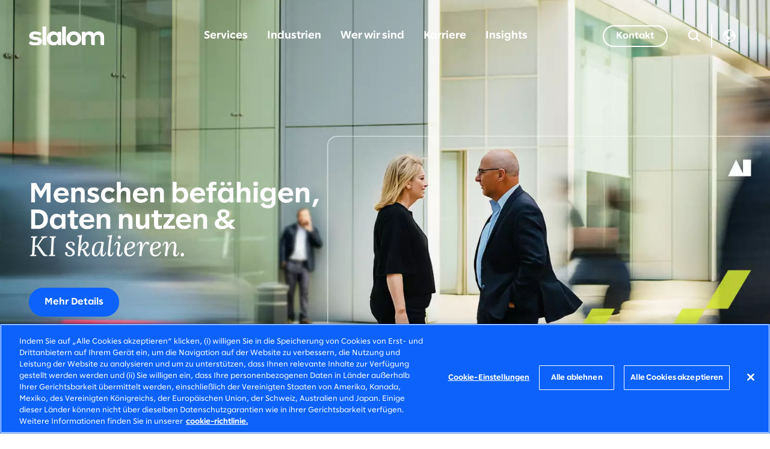

--- FILE ---
content_type: text/html;charset=utf-8
request_url: https://www.slalom.com/de/de?lp=1
body_size: 26105
content:

  
  <!DOCTYPE HTML>
  <html lang="de-DE" xml:lang="de-DE">
      <head>
  
  
  
  <meta charset="UTF-8"/>
  <title>German</title>
  <meta name="keywords" content="Home"/>
  
  <meta name="template" content="page-content"/>
  <meta name="viewport" content="width=device-width, initial-scale=1"/>
  
  
<meta property="og:type" content="website"/>
<meta property="og:url"/>
<meta property="og:site_name" content="Slalom"/>
<meta property="og:title" content="Home | Slalom"/>
<meta property="og:description" content="Slalom ist ein Beratungsunternehmen für professionelle Dienstleistungen der nächsten Generation, das an der Schnittstelle von Wirtschaft, Technologie und Menschlichkeit Werte schafft."/>
<meta property="og:image"/>
  
  



<!-- Canonical -->
<script defer="defer" type="text/javascript" src="/.rum/@adobe/helix-rum-js@%5E2/dist/rum-standalone.js"></script>
<link rel="canonical" href="https://www.slalom.com/de/de"/>

<!-- Alternates -->
<link rel="alternate" hreflang="de-DE" href="https://www.slalom.com/de/de"/>
<link rel="alternate" hreflang="en-AU" href="https://www.slalom.com/au/en"/>
<link rel="alternate" hreflang="en-CA" href="https://www.slalom.com/ca/en"/>
<link rel="alternate" hreflang="fr-CA" href="https://www.slalom.com/ca/fr"/>
<link rel="alternate" hreflang="en-CO" href="https://www.slalom.com/co/en"/>
<link rel="alternate" hreflang="es-CO" href="https://www.slalom.com/co/es"/>
<link rel="alternate" hreflang="en-DE" href="https://www.slalom.com/de/en"/>
<link rel="alternate" hreflang="en-GB" href="https://www.slalom.com/gb/en"/>
<link rel="alternate" hreflang="en-IE" href="https://www.slalom.com/ie/en"/>
<link rel="alternate" hreflang="en-JP" href="https://www.slalom.com/jp/en"/>
<link rel="alternate" hreflang="ja-JP" href="https://www.slalom.com/jp/ja"/>
<link rel="alternate" hreflang="en-MX" href="https://www.slalom.com/mx/en"/>
<link rel="alternate" hreflang="es-MX" href="https://www.slalom.com/mx/es"/>
<link rel="alternate" hreflang="en-NZ" href="https://www.slalom.com/nz/en"/>
<link rel="alternate" hreflang="en-SG" href="https://www.slalom.com/sg/en"/>
<link rel="alternate" hreflang="en-US" href="https://www.slalom.com/us/en"/>


<!-- x-default -->
<link rel="alternate" hreflang="x-default" href="https://www.slalom.com/us/en"/>

<!-- Preloads -->
<link rel="preload" href="/etc.clientlibs/slalom/clientlibs/clientlib-site/resources/fonts/SlalomSans/SlalomSans-Regular.woff2" as="font" type="font/woff2" crossorigin/>
<link rel="preload" href="/etc.clientlibs/slalom/clientlibs/clientlib-site/resources/fonts/SlalomSans/SlalomSans-Bold.woff2" as="font" type="font/woff2" crossorigin/>
<link rel="preload" href="/etc.clientlibs/slalom/clientlibs/clientlib-site/resources/fonts/SlalomSans/SlalomSans-Light.woff2" as="font" type="font/woff2" crossorigin/>
<link rel="preload" href="/etc.clientlibs/slalom/clientlibs/clientlib-site/resources/fonts/Icomoon/icomoon.woff?6vdm80" as="font" type="font/woff2" crossorigin/>
<link rel="preload" href="/etc.clientlibs/slalom/clientlibs/clientlib-site/resources/fonts/Lora/Lora-Italic.woff2" as="font" type="font/woff2" crossorigin/>
<link rel="preload" href="/etc.clientlibs/slalom/clientlibs/clientlib-site/resources/fonts/Lora/Lora-Regular.woff2" as="font" type="font/woff2" crossorigin/>
  


<script async="true" src="https://cdn.cookielaw.org/scripttemplates/otSDKStub.js" data-document-language="true" charset="UTF-8" data-domain-script="e5d5b92b-ba98-4191-af46-dd35c499e06d"></script>
<script>
    window.addEventListener('OneTrustGroupsUpdated', function(){ window.appEventData.push({"event":"otConsentChanged"}); });
    window.addEventListener('OTConsentApplied', function(){ window.appEventData.push({"event":"otConsentChanged"}); });
</script>
<script async="true"></script>


    
    <link rel="stylesheet" href="/etc.clientlibs/slalom/clientlibs/clientlib-base.lc-5e7e9c2186af105173b6c90385b028ef-lc.min.css" type="text/css">



  
    
    

    

    


        <script type="text/javascript" src="//assets.adobedtm.com/3a1afb0c5c98/2143fdd37715/launch-cbb01b855953.min.js" async></script>


    
    <script src="/etc.clientlibs/slalom/clientlibs/clientlib-dependencies.lc-d41d8cd98f00b204e9800998ecf8427e-lc.min.js"></script>


    
    <link rel="stylesheet" href="/etc.clientlibs/slalom/clientlibs/clientlib-dependencies.lc-d41d8cd98f00b204e9800998ecf8427e-lc.min.css" type="text/css">
<link rel="stylesheet" href="/etc.clientlibs/slalom/clientlibs/clientlib-site.lc-3d5126ae6196b06022c582d7e0e31742-lc.min.css" type="text/css">
<link rel="stylesheet" href="/etc.clientlibs/slalom/clientlibs/clientlib-slick.lc-f0691f5daad7b1f777967912f6e36a22-lc.min.css" type="text/css">


    
    
    <script async src="/etc.clientlibs/core/wcm/components/commons/datalayer/v2/clientlibs/core.wcm.components.commons.datalayer.v2.lc-1e0136bad0acfb78be509234578e44f9-lc.min.js"></script>


    
    <script async src="/etc.clientlibs/core/wcm/components/commons/datalayer/acdl/core.wcm.components.commons.datalayer.acdl.lc-bf921af342fd2c40139671dbf0920a1f-lc.min.js"></script>



  
  
    
        <link rel="preload" href="https://s7d9.scene7.com/is/image/slalom/header_lp_data_ai_2?fmt=webp-alpha&metadata=none" as="image" fetchpriority="high" imagesizes="100vw" imagesrcset="https://s7d9.scene7.com/is/image/slalom/header_lp_data_ai_2?metadata=none&wid=320&dpr=on,1&qlt=60&resMode=bilin&fmt=webp-alpha&bfc=on&network=on 320w,https://s7d9.scene7.com/is/image/slalom/header_lp_data_ai_2?metadata=none&wid=480&dpr=on,1&qlt=60&resMode=bilin&fmt=webp-alpha&bfc=on&network=on 480w,https://s7d9.scene7.com/is/image/slalom/header_lp_data_ai_2?metadata=none&wid=600&dpr=on,1&qlt=60&resMode=bilin&fmt=webp-alpha&bfc=on&network=on 600w,https://s7d9.scene7.com/is/image/slalom/header_lp_data_ai_2?metadata=none&wid=800&dpr=on,1&qlt=60&resMode=bilin&fmt=webp-alpha&bfc=on&network=on 800w,https://s7d9.scene7.com/is/image/slalom/header_lp_data_ai_2?metadata=none&wid=1024&dpr=on,1&qlt=60&resMode=bilin&fmt=webp-alpha&bfc=on&network=on 1024w,https://s7d9.scene7.com/is/image/slalom/header_lp_data_ai_2?metadata=none&wid=1200&dpr=on,1&qlt=60&resMode=bilin&fmt=webp-alpha&bfc=on&network=on 1200w,https://s7d9.scene7.com/is/image/slalom/header_lp_data_ai_2?metadata=none&wid=1600&dpr=on,1&qlt=60&resMode=bilin&fmt=webp-alpha&bfc=on&network=on 1600w"/>
    
        <link rel="preload" href="https://s7d9.scene7.com/is/image/slalom/data_ai_headline?fmt=webp-alpha&metadata=none" as="image" fetchpriority="high" imagesizes="100vw" imagesrcset="https://s7d9.scene7.com/is/image/slalom/data_ai_headline?metadata=none&wid=320&dpr=on,1&qlt=60&resMode=bilin&fmt=webp-alpha&bfc=on&network=on 320w,https://s7d9.scene7.com/is/image/slalom/data_ai_headline?metadata=none&wid=480&dpr=on,1&qlt=60&resMode=bilin&fmt=webp-alpha&bfc=on&network=on 480w,https://s7d9.scene7.com/is/image/slalom/data_ai_headline?metadata=none&wid=600&dpr=on,1&qlt=60&resMode=bilin&fmt=webp-alpha&bfc=on&network=on 600w,https://s7d9.scene7.com/is/image/slalom/data_ai_headline?metadata=none&wid=800&dpr=on,1&qlt=60&resMode=bilin&fmt=webp-alpha&bfc=on&network=on 800w,https://s7d9.scene7.com/is/image/slalom/data_ai_headline?metadata=none&wid=1024&dpr=on,1&qlt=60&resMode=bilin&fmt=webp-alpha&bfc=on&network=on 1024w,https://s7d9.scene7.com/is/image/slalom/data_ai_headline?metadata=none&wid=1200&dpr=on,1&qlt=60&resMode=bilin&fmt=webp-alpha&bfc=on&network=on 1200w,https://s7d9.scene7.com/is/image/slalom/data_ai_headline?metadata=none&wid=1600&dpr=on,1&qlt=60&resMode=bilin&fmt=webp-alpha&bfc=on&network=on 1600w"/>
    
</head>
      <body class="page basicpage cmp-header__white cmp-header__white-logo page__brand-coral" id="page-93b7f1cc18" data-cmp-link-accessibility-enabled data-cmp-link-accessibility-text="wird in einer neuen Registerkarte geöffnet" data-cmp-data-layer-enabled data-cmp-data-layer-name="adobeDataLayer">
          <script async>
            var dataLayerName = 'adobeDataLayer' || 'adobeDataLayer';
            window[dataLayerName] = window[dataLayerName] || [];
            window[dataLayerName].push({
                page: JSON.parse("{\x22page\u002D93b7f1cc18\x22:{\x22@type\x22:\x22slalom\/components\/page\x22,\x22repo:modifyDate\x22:\x222025\u002D12\u002D05T16:52:05Z\x22,\x22dc:title\x22:\x22Startseite\x22,\x22xdm:template\x22:\x22\/conf\/slalom\/settings\/wcm\/templates\/page\u002Dcontent\x22,\x22xdm:language\x22:\x22de\u002DDE\x22,\x22xdm:tags\x22:[\x22Home\x22],\x22repo:path\x22:\x22\/content\/slalom\/de\/de.html\x22}}"),
                event:'cmp:show',
                eventInfo: {
                    path: 'page.page\u002D93b7f1cc18'
                }
            });
          </script>
          
          
              

<div class="cmp-page__skiptomaincontent">
    <a class="cmp-page__skiptomaincontent-link" href="#mainContent">Zum Hauptinhalt wechseln</a>
</div>

    <link rel="stylesheet" href="/etc.clientlibs/core/wcm/components/page/v2/page/clientlibs/site/skiptomaincontent.lc-696ce9a06faa733b225ffb8c05f16db9-lc.min.css" type="text/css">



              
<div class="root container responsivegrid">

    
    <div id="container-d890173fea" class="cmp-container">
        
        


<div class="aem-Grid aem-Grid--12 aem-Grid--default--12 ">
    
    <header class="experiencefragment aem-GridColumn aem-GridColumn--default--12">
<div id="experiencefragment-65aba937d8" class="cmp-experiencefragment cmp-experiencefragment--header">


    
    <div id="container-dec1508f80" class="cmp-container">
        
        


<div class="aem-Grid aem-Grid--12 aem-Grid--default--12 ">
    
    <div class="header aem-GridColumn aem-GridColumn--default--12">    
    <div class="cmp-header">
        <div class="cmp-header__top">
            <div class="cmp-header__wrapper">
                <div class="cmp-header__logo">
  <div data-cmp-is="image" data-cmp-src="/content/experience-fragments/slalom/de/de/site/header/master/_jcr_content/root/header/logo.coreimg{.width}.svg/1747433495605/slalom-logo-blue-rgb.svg" data-cmp-filereference="/content/dam/slalom/scom-site/de/brand-library/logos/slalom-logos/slalom-logo-blue-RGB.svg" id="image-db6e9a27f8" data-cmp-data-layer="{&#34;image-db6e9a27f8&#34;:{&#34;@type&#34;:&#34;slalom/components/image&#34;,&#34;repo:modifyDate&#34;:&#34;2025-05-16T22:11:35Z&#34;,&#34;xdm:linkURL&#34;:&#34;/de/de&#34;,&#34;image&#34;:{&#34;repo:id&#34;:&#34;6935cdb9-99ee-4732-ab3a-af70bda5fbbd&#34;,&#34;repo:modifyDate&#34;:&#34;2025-05-14T06:27:47Z&#34;,&#34;@type&#34;:&#34;image/svg+xml&#34;,&#34;repo:path&#34;:&#34;/content/dam/slalom/scom-site/de/brand-library/logos/slalom-logos/slalom-logo-blue-RGB.svg&#34;}}}" data-cmp-hook-image="imageV3" class="cmp-image" itemscope itemtype="http://schema.org/ImageObject">
 <a class="cmp-image__link" data-cmp-clickable href="/de/de">
    <picture class="cmp-image__picture">
        
        <img class="cmp-image__image" src="https://s7d9.scene7.com/is/content/slalom/slalom-logo-blue-RGB-2?fmt=webp-alpha&metadata=none" alt="Slalom" width="216" height="57" itemprop="contentUrl"/>
    </picture>
 </a>
 
 
</div>

    

</div>
                <div class="cmp-header__nav-links">
                    
<nav id="main-navigation-b9f39c0f5c" class="cmp-navigation cmp-main-navigation" itemscope itemtype="http://schema.org/SiteNavigationElement" data-cmp-data-layer="{&#34;main-navigation-b9f39c0f5c&#34;:{&#34;@type&#34;:&#34;slalom/components/main-navigation&#34;,&#34;repo:modifyDate&#34;:&#34;2025-05-16T22:11:35Z&#34;}}">
    <ul class="cmp-navigation__group">
        
    <li class="cmp-navigation__item cmp-navigation__item--level-0" data-cmp-data-layer="{&#34;main-navigation-b9f39c0f5c-item-8764dbcbba&#34;:{&#34;@type&#34;:&#34;slalom/components/main-navigation/item&#34;,&#34;repo:modifyDate&#34;:&#34;2023-10-11T16:04:13Z&#34;,&#34;dc:title&#34;:&#34;Services&#34;,&#34;xdm:linkURL&#34;:&#34;/de/de/services&#34;}}">
        
    <a data-cmp-clickable class="cmp-navigation__item-link" href="/de/de/services">Services</a>
    
        <div class="cmp-navigation__dropdown">
            <div class="cmp-navigation__backdrop">
                <span></span>
                <span></span>
                <span></span>
                <span></span>
                <span></span>
            </div>
            <div class="cmp-navigation__dropdown-content">
                <div><div class="xfpage page basicpage">


    
    <div id="container-1aa3c4288b" class="cmp-container">
        <div class="cmp-container__background" style="background-color:#002FAF;"></div>
        


<div class="aem-Grid aem-Grid--12 aem-Grid--default--12 ">
    
    <section class="container responsivegrid cmp-container__grid-width aem-GridColumn aem-GridColumn--default--12">

    
    <div id="container-f0014debdf" class="cmp-container">
        
        


<div class="aem-Grid aem-Grid--12 aem-Grid--default--12 aem-Grid--phone--12 ">
    
    <div class="text cmp-text__subnav aem-GridColumn--default--none aem-GridColumn--phone--none aem-GridColumn--phone--12 aem-GridColumn aem-GridColumn--offset--phone--0 aem-GridColumn--offset--default--0 aem-GridColumn--default--4">
<div data-cmp-data-layer="{&#34;text-af65d67d21&#34;:{&#34;@type&#34;:&#34;slalom/components/text&#34;,&#34;repo:modifyDate&#34;:&#34;2023-10-08T20:16:50Z&#34;,&#34;xdm:text&#34;:&#34;&lt;ul>\r\n&lt;li>&lt;a href=\&#34;/content/slalom/de/de/services/strategy.html\&#34; title=\&#34;Strategie\&#34;>Strategie&lt;/a>&lt;ul>\r\n&lt;li>Unternehmensstrategie&lt;/li>\r\n&lt;li>Kundenstrategie&lt;/li>\r\n&lt;li>Daten- &amp;amp; Technologiestrategie&lt;/li>\r\n&lt;/ul>\r\n&lt;a href=\&#34;/content/slalom/us/en/services/strategy.html\&#34;>&lt;/a>&lt;/li>\r\n&lt;/ul>\r\n&#34;}}" id="text-af65d67d21" class="cmp-text">
    <ul><li><a href="/de/de/services/strategy" title="Strategie">Strategie</a><ul><li>Unternehmensstrategie</li><li>Kundenstrategie</li><li>Daten- &amp; Technologiestrategie</li></ul>
<a href="/us/en/services/strategy"></a></li></ul>

</div>

    

</div>
<div class="text cmp-text__subnav aem-GridColumn--default--none aem-GridColumn--phone--none aem-GridColumn--phone--12 aem-GridColumn aem-GridColumn--offset--phone--0 aem-GridColumn--offset--default--0 aem-GridColumn--default--4">
<div data-cmp-data-layer="{&#34;text-84ca3520c6&#34;:{&#34;@type&#34;:&#34;slalom/components/text&#34;,&#34;repo:modifyDate&#34;:&#34;2023-10-08T20:16:50Z&#34;,&#34;xdm:text&#34;:&#34;&lt;ul>\r\n&lt;li>&lt;a href=\&#34;/content/slalom/de/de/services/data.html\&#34; title=\&#34;Daten\&#34;>Daten&lt;/a>&lt;ul>\r\n&lt;li>Engineering &amp;amp; Architecture&lt;/li>\r\n&lt;li>Management &amp;amp; Governance&lt;/li>\r\n&lt;li>Datenkompetenz &amp;amp; -analyse&lt;/li>\r\n&lt;/ul>\r\n&lt;/li>\r\n&lt;/ul>\r\n&#34;}}" id="text-84ca3520c6" class="cmp-text">
    <ul><li><a href="/de/de/services/data" title="Daten">Daten</a><ul><li>Engineering &amp; Architecture</li><li>Management &amp; Governance</li><li>Datenkompetenz &amp; -analyse</li></ul>
</li></ul>

</div>

    

</div>
<div class="text cmp-text__subnav aem-GridColumn--default--none aem-GridColumn--phone--none aem-GridColumn--phone--12 aem-GridColumn aem-GridColumn--offset--phone--0 aem-GridColumn--offset--default--0 aem-GridColumn--default--4">
<div data-cmp-data-layer="{&#34;text-11223ec7c8&#34;:{&#34;@type&#34;:&#34;slalom/components/text&#34;,&#34;repo:modifyDate&#34;:&#34;2023-10-08T20:16:50Z&#34;,&#34;xdm:text&#34;:&#34;&lt;ul>\r\n&lt;li>&lt;a href=\&#34;/content/slalom/de/de/services/artificial-intelligence.html\&#34; title=\&#34;Künstliche Intelligenz\&#34;>Künstliche Intelligenz&lt;/a>&lt;ul>\r\n&lt;li>Machine Learning&lt;/li>\r\n&lt;li>Generative AI&lt;/li>\r\n&lt;li>﻿﻿Data Science&lt;/li>\r\n&lt;/ul>\r\n&lt;/li>\r\n&lt;/ul>\r\n&#34;}}" id="text-11223ec7c8" class="cmp-text">
    <ul><li><a href="/de/de/services/artificial-intelligence" title="Künstliche Intelligenz">Künstliche Intelligenz</a><ul><li>Machine Learning</li><li>Generative AI</li><li>&#xfeff;&#xfeff;Data Science</li></ul>
</li></ul>

</div>

    

</div>
<div class="separator cmp-separator__sm aem-GridColumn--phone--hide aem-GridColumn--phone--12 aem-GridColumn aem-GridColumn--default--12 aem-GridColumn--offset--phone--0">
<div id="separator-302f340bfe" class="cmp-separator">
    <hr class="cmp-separator__horizontal-rule"/>
</div></div>
<div class="text cmp-text__subnav aem-GridColumn--default--none aem-GridColumn--phone--none aem-GridColumn--phone--12 aem-GridColumn aem-GridColumn--offset--phone--0 aem-GridColumn--offset--default--0 aem-GridColumn--default--4">
<div data-cmp-data-layer="{&#34;text-307283cec2&#34;:{&#34;@type&#34;:&#34;slalom/components/text&#34;,&#34;repo:modifyDate&#34;:&#34;2023-10-08T20:16:51Z&#34;,&#34;xdm:text&#34;:&#34;&lt;ul>\r\n&lt;li>&lt;a href=\&#34;/content/slalom/de/de/services/cloud.html\&#34; title=\&#34;Cloud\&#34;>Cloud&lt;/a>&lt;ul>\r\n&lt;li>Migration &amp;amp; Modernisierung&lt;/li>\r\n&lt;li>Optimierung&lt;/li>\r\n&lt;li>Infrastruktur&lt;/li>\r\n&lt;/ul>\r\n&lt;/li>\r\n&lt;/ul>\r\n&#34;}}" id="text-307283cec2" class="cmp-text">
    <ul><li><a href="/de/de/services/cloud" title="Cloud">Cloud</a><ul><li>Migration &amp; Modernisierung</li><li>Optimierung</li><li>Infrastruktur</li></ul>
</li></ul>

</div>

    

</div>
<div class="text cmp-text__subnav aem-GridColumn--default--none aem-GridColumn--phone--none aem-GridColumn--phone--12 aem-GridColumn aem-GridColumn--offset--phone--0 aem-GridColumn--offset--default--0 aem-GridColumn--default--4">
<div data-cmp-data-layer="{&#34;text-f14547e20b&#34;:{&#34;@type&#34;:&#34;slalom/components/text&#34;,&#34;repo:modifyDate&#34;:&#34;2023-10-08T20:16:51Z&#34;,&#34;xdm:text&#34;:&#34;&lt;ul>\r\n&lt;li>&lt;a href=\&#34;/content/slalom/de/de/services/systems-implementation.html\&#34; title=\&#34;Systemimplementierung &amp;amp; -integration\&#34;>Systemimplementierung &amp;amp; -integration&lt;/a>&lt;ul>\r\n&lt;li>Kundenanwendungen&lt;/li>\r\n&lt;li>Geschäftsanwendungen&lt;/li>\r\n&lt;li>Integrationsplattformen&lt;/li>\r\n&lt;/ul>\r\n&lt;/li>\r\n&lt;/ul>\r\n&#34;}}" id="text-f14547e20b" class="cmp-text">
    <ul><li><a href="/de/de/services/systems-implementation" title="Systemimplementierung &amp; -integration">Systemimplementierung &amp; -integration</a><ul><li>Kundenanwendungen</li><li>Geschäftsanwendungen</li><li>Integrationsplattformen</li></ul>
</li></ul>

</div>

    

</div>
<div class="text cmp-text__subnav aem-GridColumn--default--none aem-GridColumn--phone--none aem-GridColumn--phone--12 aem-GridColumn aem-GridColumn--offset--phone--0 aem-GridColumn--offset--default--0 aem-GridColumn--default--4">
<div data-cmp-data-layer="{&#34;text-9b65f6bf00&#34;:{&#34;@type&#34;:&#34;slalom/components/text&#34;,&#34;repo:modifyDate&#34;:&#34;2023-10-08T20:16:51Z&#34;,&#34;xdm:text&#34;:&#34;&lt;ul>\r\n&lt;li>&lt;a href=\&#34;/content/slalom/de/de/services/experience-strategy-design.html\&#34; title=\&#34;Experience strategy &amp;amp; design\&#34;>Experience Strategy &amp;amp; Design&lt;/a>&lt;ul>\r\n&lt;li>Customer &amp;amp; employee experience&lt;/li>\r\n&lt;li>Produktdesign und Innovation&lt;/li>\r\n&lt;li>﻿﻿Advertising &amp;amp; Marketing Transformation&lt;/li>\r\n&lt;/ul>\r\n&lt;/li>\r\n&lt;/ul>\r\n&#34;}}" id="text-9b65f6bf00" class="cmp-text">
    <ul><li><a href="/de/de/services/experience-strategy-design" title="Experience strategy &amp; design">Experience Strategy &amp; Design</a><ul><li>Customer &amp; employee experience</li><li>Produktdesign und Innovation</li><li>&#xfeff;&#xfeff;Advertising &amp; Marketing Transformation</li></ul>
</li></ul>

</div>

    

</div>
<div class="separator cmp-separator__sm aem-GridColumn--phone--hide aem-GridColumn--phone--12 aem-GridColumn aem-GridColumn--default--12 aem-GridColumn--offset--phone--0">
<div id="separator-549d19d63f" class="cmp-separator">
    <hr class="cmp-separator__horizontal-rule"/>
</div></div>
<div class="text cmp-text__subnav aem-GridColumn--default--none aem-GridColumn--phone--none aem-GridColumn--phone--12 aem-GridColumn aem-GridColumn--offset--phone--0 aem-GridColumn--offset--default--0 aem-GridColumn--default--4">
<div data-cmp-data-layer="{&#34;text-c30981e8ca&#34;:{&#34;@type&#34;:&#34;slalom/components/text&#34;,&#34;repo:modifyDate&#34;:&#34;2023-10-08T20:16:51Z&#34;,&#34;xdm:text&#34;:&#34;&lt;ul>\r\n&lt;li>&lt;a href=\&#34;/content/slalom/de/de/services/digital-product-building.html\&#34; title=\&#34;Entwicklung digitaler Produkte\&#34;>Entwicklung digitaler Produkte&lt;/a>&lt;ul>\r\n&lt;li>Produktentwicklung&lt;/li>\r\n&lt;li>Plattformentwicklung&lt;/li>\r\n&lt;li>﻿﻿Data Engineering &amp;amp; Machine Learning&lt;/li>\r\n&lt;/ul>\r\n&lt;/li>\r\n&lt;/ul>\r\n&#34;}}" id="text-c30981e8ca" class="cmp-text">
    <ul><li><a href="/de/de/services/digital-product-building" title="Entwicklung digitaler Produkte">Entwicklung digitaler Produkte</a><ul><li>Produktentwicklung</li><li>Plattformentwicklung</li><li>&#xfeff;&#xfeff;Data Engineering &amp; Machine Learning</li></ul>
</li></ul>

</div>

    

</div>
<div class="text cmp-text__subnav aem-GridColumn--default--none aem-GridColumn--phone--none aem-GridColumn--phone--12 aem-GridColumn aem-GridColumn--offset--phone--0 aem-GridColumn--offset--default--0 aem-GridColumn--default--4">
<div data-cmp-data-layer="{&#34;text-828f090fa2&#34;:{&#34;@type&#34;:&#34;slalom/components/text&#34;,&#34;repo:modifyDate&#34;:&#34;2023-10-08T20:16:51Z&#34;,&#34;xdm:text&#34;:&#34;&lt;ul>\r\n&lt;li>&lt;a href=\&#34;/content/slalom/de/de/services/planning-delivery.html\&#34; title=\&#34;Planning &amp;amp; delivery\&#34;>Planning &amp;amp; Delivery&lt;/a>&lt;ul>\r\n&lt;li>Produktmanagement&lt;/li>\r\n&lt;li>Projekt- &amp;amp; Programmmanagement&lt;/li>\r\n&lt;li>Lean-Portfolio-Management&lt;/li>\r\n&lt;/ul>\r\n&lt;/li>\r\n&lt;/ul>\r\n&#34;}}" id="text-828f090fa2" class="cmp-text">
    <ul><li><a href="/de/de/services/planning-delivery" title="Planning &amp; delivery">Planning &amp; Delivery</a><ul><li>Produktmanagement</li><li>Projekt- &amp; Programmmanagement</li><li>Lean-Portfolio-Management</li></ul>
</li></ul>

</div>

    

</div>
<div class="text cmp-text__subnav aem-GridColumn--default--none aem-GridColumn--phone--none aem-GridColumn--phone--12 aem-GridColumn aem-GridColumn--offset--phone--0 aem-GridColumn--offset--default--0 aem-GridColumn--default--4">
<div data-cmp-data-layer="{&#34;text-de0e4e1c39&#34;:{&#34;@type&#34;:&#34;slalom/components/text&#34;,&#34;repo:modifyDate&#34;:&#34;2023-10-08T20:16:51Z&#34;,&#34;xdm:text&#34;:&#34;&lt;ul>\r\n&lt;li>&lt;a href=\&#34;/content/slalom/de/de/services/organizational-change-talent.html\&#34; title=\&#34;Organizational change &amp;amp; talent\&#34;>Organizational Change &amp;amp; Talent&lt;/a>&lt;ul>\r\n&lt;li>Change management&lt;/li>\r\n&lt;li>Learning &amp;amp; Development&lt;/li>\r\n&lt;li>Personalplanung &amp;amp; -optimierung&lt;/li>\r\n&lt;/ul>\r\n&lt;/li>\r\n&lt;/ul>\r\n&#34;}}" id="text-de0e4e1c39" class="cmp-text">
    <ul><li><a href="/de/de/services/organizational-change-talent" title="Organizational change &amp; talent">Organizational Change &amp; Talent</a><ul><li>Change management</li><li>Learning &amp; Development</li><li>Personalplanung &amp; -optimierung</li></ul>
</li></ul>

</div>

    

</div>
<div class="separator cmp-separator__sm aem-GridColumn--phone--hide aem-GridColumn--phone--12 aem-GridColumn aem-GridColumn--default--12 aem-GridColumn--offset--phone--0">
<div id="separator-6487577bab" class="cmp-separator">
    <hr class="cmp-separator__horizontal-rule"/>
</div></div>
<div class="text cmp-text__subnav aem-GridColumn--default--none aem-GridColumn--phone--none aem-GridColumn--phone--12 aem-GridColumn aem-GridColumn--offset--phone--0 aem-GridColumn--offset--default--0 aem-GridColumn--default--4">
<div data-cmp-data-layer="{&#34;text-e95ffad5fc&#34;:{&#34;@type&#34;:&#34;slalom/components/text&#34;,&#34;repo:modifyDate&#34;:&#34;2023-10-08T20:16:51Z&#34;,&#34;xdm:text&#34;:&#34;&lt;ul>\r\n&lt;li>&lt;a href=\&#34;/content/slalom/de/de/services/sustainability.html\&#34; title=\&#34;Nachhaltigkeit\&#34;>Nachhaltigkeit&lt;/a>&lt;ul>\r\n&lt;li>﻿﻿Strategy &amp;amp; Impact&lt;/li>\r\n&lt;li>Risk &amp;amp; Governance&lt;/li>\r\n&lt;li>CO2-Reporting &amp;amp; Bilanzierung&lt;/li>\r\n&lt;/ul>\r\n&lt;/li>\r\n&lt;/ul>\r\n&#34;}}" id="text-e95ffad5fc" class="cmp-text">
    <ul><li><a href="/de/de/services/sustainability" title="Nachhaltigkeit">Nachhaltigkeit</a><ul><li>&#xfeff;&#xfeff;Strategy &amp; Impact</li><li>Risk &amp; Governance</li><li>CO2-Reporting &amp; Bilanzierung</li></ul>
</li></ul>

</div>

    

</div>
<div class="text cmp-text__subnav aem-GridColumn--default--none aem-GridColumn--phone--none aem-GridColumn--phone--12 aem-GridColumn aem-GridColumn--offset--phone--0 aem-GridColumn--offset--default--0 aem-GridColumn--default--4">
<div data-cmp-data-layer="{&#34;text-d1406d53f4&#34;:{&#34;@type&#34;:&#34;slalom/components/text&#34;,&#34;repo:modifyDate&#34;:&#34;2023-10-08T20:16:51Z&#34;,&#34;xdm:text&#34;:&#34;&lt;ul>\r\n&lt;li>&lt;a href=\&#34;/content/slalom/de/de/services/operations.html\&#34; title=\&#34;Operations\&#34;>Operations&lt;/a>&lt;ul>\r\n&lt;li>Mergers &amp;amp; Acquisitions&lt;/li>\r\n&lt;li>Operating Model Design&lt;/li>\r\n&lt;li>Prozessoptimierung&lt;/li>\r\n&lt;/ul>\r\n&lt;/li>\r\n&lt;/ul>\r\n&#34;}}" id="text-d1406d53f4" class="cmp-text">
    <ul><li><a href="/de/de/services/operations" title="Operations">Operations</a><ul><li>Mergers &amp; Acquisitions</li><li>Operating Model Design</li><li>Prozessoptimierung</li></ul>
</li></ul>

</div>

    

</div>
<div class="text cmp-text__subnav aem-GridColumn--default--none aem-GridColumn--phone--none aem-GridColumn--phone--12 aem-GridColumn aem-GridColumn--offset--phone--0 aem-GridColumn--offset--default--0 aem-GridColumn--default--4">
<div data-cmp-data-layer="{&#34;text-2c257b70ec&#34;:{&#34;@type&#34;:&#34;slalom/components/text&#34;,&#34;repo:modifyDate&#34;:&#34;2023-10-08T20:16:51Z&#34;,&#34;xdm:text&#34;:&#34;&lt;ul>\r\n&lt;li>&lt;a href=\&#34;/content/slalom/de/de/services/privacy-security.html\&#34; title=\&#34;Datenschutz &amp;amp; Sicherheit\&#34;>Datenschutz &amp;amp; Sicherheit&lt;/a>&lt;ul>\r\n&lt;li>Compliance&lt;/li>\r\n&lt;li>Datenschutz &amp;amp; Sicherheit&lt;/li>\r\n&lt;li>Sicherheit&lt;/li>\r\n&lt;/ul>\r\n&lt;/li>\r\n&lt;/ul>\r\n&#34;}}" id="text-2c257b70ec" class="cmp-text">
    <ul><li><a href="/de/de/services/privacy-security" title="Datenschutz &amp; Sicherheit">Datenschutz &amp; Sicherheit</a><ul><li>Compliance</li><li>Datenschutz &amp; Sicherheit</li><li>Sicherheit</li></ul>
</li></ul>

</div>

    

</div>
<div class="separator cmp-separator__xs aem-GridColumn--phone--hide aem-GridColumn--phone--12 aem-GridColumn aem-GridColumn--default--12 aem-GridColumn--offset--phone--0">
<div id="separator-7c5cc762d0" class="cmp-separator">
    <hr class="cmp-separator__horizontal-rule"/>
</div></div>
<div class="button cmp-button__tertiary-reversed cmp-button__large aem-GridColumn aem-GridColumn--default--12">
<a id="button-500a2c0945" class="cmp-button" aria-label="Explore all services" data-cmp-clickable data-cmp-data-layer="{&#34;button-500a2c0945&#34;:{&#34;@type&#34;:&#34;slalom/components/button&#34;,&#34;repo:modifyDate&#34;:&#34;2023-10-08T20:16:51Z&#34;,&#34;dc:title&#34;:&#34;Explore all services&#34;,&#34;xdm:linkURL&#34;:&#34;/de/de/services&#34;}}" href="/de/de/services">
    <span class="cmp-button__text">Explore all services</span>
    
    <i class="cmp-button__icon ico-arrow-right-filled" aria-hidden="true"></i>

</a></div>
<div class="separator cmp-separator__sm aem-GridColumn aem-GridColumn--default--12">
<div id="separator-18853a2cae" class="cmp-separator">
    <hr class="cmp-separator__horizontal-rule"/>
</div></div>

    
</div>

    </div>

    
</section>

    
</div>

    </div>

    
</div>
</div>
            </div>
        </div>
    

        
    </li>

    
        
    <li class="cmp-navigation__item cmp-navigation__item--level-0" data-cmp-data-layer="{&#34;main-navigation-b9f39c0f5c-item-6477ff1af6&#34;:{&#34;@type&#34;:&#34;slalom/components/main-navigation/item&#34;,&#34;repo:modifyDate&#34;:&#34;2023-10-09T22:05:01Z&#34;,&#34;dc:title&#34;:&#34;Industrien&#34;,&#34;xdm:linkURL&#34;:&#34;/de/de/industries&#34;}}">
        
    <a data-cmp-clickable class="cmp-navigation__item-link" href="/de/de/industries">Industrien</a>
    
        <div class="cmp-navigation__dropdown">
            <div class="cmp-navigation__backdrop">
                <span></span>
                <span></span>
                <span></span>
                <span></span>
                <span></span>
            </div>
            <div class="cmp-navigation__dropdown-content">
                <div><div class="xfpage page basicpage">


    
    <div id="container-3d872cc73a" class="cmp-container">
        <div class="cmp-container__background" style="background-color:#002FAF;"></div>
        


<div class="aem-Grid aem-Grid--12 aem-Grid--default--12 ">
    
    <section class="container responsivegrid cmp-container__grid-width aem-GridColumn aem-GridColumn--default--12">

    
    <div id="container-9ff9cd7fee" class="cmp-container">
        
        


<div class="aem-Grid aem-Grid--12 aem-Grid--default--12 aem-Grid--phone--12 ">
    
    <div class="text cmp-text__subnav aem-GridColumn--default--none aem-GridColumn--phone--none aem-GridColumn--phone--12 aem-GridColumn aem-GridColumn--offset--phone--0 aem-GridColumn--offset--default--0 aem-GridColumn--default--4">
<div data-cmp-data-layer="{&#34;text-fb466098bc&#34;:{&#34;@type&#34;:&#34;slalom/components/text&#34;,&#34;repo:modifyDate&#34;:&#34;2024-10-16T20:43:51Z&#34;,&#34;xdm:text&#34;:&#34;&lt;ul>\r\n&lt;li>&lt;a href=\&#34;/content/slalom/de/de/industries/financial-services.html\&#34; title=\&#34;Finanzdienstleistungen\&#34;>Finanzdienstleistungen&lt;/a>&lt;ul>\r\n&lt;li>Bankwesen&lt;br>\r\n&lt;/li>\r\n&lt;li>Finanzmärkte&lt;br>\r\n&lt;/li>\r\n&lt;li>Versicherung&lt;/li>\r\n&lt;li>Immobilien&lt;/li>\r\n&lt;li>Vermögensverwaltung&lt;/li>\r\n&lt;/ul>\r\n&lt;/li>\r\n&lt;/ul>\r\n&#34;}}" id="text-fb466098bc" class="cmp-text">
    <ul><li><a href="/de/de/industries/financial-services" title="Finanzdienstleistungen">Finanzdienstleistungen</a><ul><li>Bankwesen<br />
</li><li>Finanzmärkte<br />
</li><li>Versicherung</li><li>Immobilien</li><li>Vermögensverwaltung</li></ul>
</li></ul>

</div>

    

</div>
<div class="text cmp-text__subnav aem-GridColumn--default--none aem-GridColumn--phone--none aem-GridColumn--phone--12 aem-GridColumn aem-GridColumn--offset--phone--0 aem-GridColumn--offset--default--0 aem-GridColumn--default--4">
<div data-cmp-data-layer="{&#34;text-258e718265&#34;:{&#34;@type&#34;:&#34;slalom/components/text&#34;,&#34;repo:modifyDate&#34;:&#34;2024-10-16T20:43:51Z&#34;,&#34;xdm:text&#34;:&#34;&lt;ul>\r\n&lt;li>&lt;a href=\&#34;/content/slalom/de/de/industries/life-sciences.html\&#34; title=\&#34;Life sciences\&#34;>Life Sciences&lt;/a>&lt;ul>\r\n&lt;li>Pharmazie, Biotech und Biopharma&lt;br>\r\n&lt;/li>\r\n&lt;li>Vertrieb, Ausrüstung und Dienstleistungen&lt;/li>\r\n&lt;li>Zukunftsweisende Therapien&lt;/li>\r\n&lt;li>Medizintechnik und medizinische Geräte&lt;/li>\r\n&lt;li>Forschung und klinische Dienstleistungen&lt;br>\r\n&lt;/li>\r\n&lt;/ul>\r\n&lt;/li>\r\n&lt;/ul>\r\n&#34;}}" id="text-258e718265" class="cmp-text">
    <ul><li><a href="/de/de/industries/life-sciences" title="Life sciences">Life Sciences</a><ul><li>Pharmazie, Biotech und Biopharma<br />
</li><li>Vertrieb, Ausrüstung und Dienstleistungen</li><li>Zukunftsweisende Therapien</li><li>Medizintechnik und medizinische Geräte</li><li>Forschung und klinische Dienstleistungen<br />
</li></ul>
</li></ul>

</div>

    

</div>
<div class="text cmp-text__subnav aem-GridColumn--default--none aem-GridColumn--phone--none aem-GridColumn--phone--12 aem-GridColumn aem-GridColumn--offset--phone--0 aem-GridColumn--offset--default--0 aem-GridColumn--default--4">
<div data-cmp-data-layer="{&#34;text-929a677585&#34;:{&#34;@type&#34;:&#34;slalom/components/text&#34;,&#34;repo:modifyDate&#34;:&#34;2024-10-16T20:43:51Z&#34;,&#34;xdm:text&#34;:&#34;&lt;ul>\r\n&lt;li>&lt;a href=\&#34;/content/slalom/de/de/industries/manufacturing.html\&#34; title=\&#34;Fertigung und Mobilität\&#34;>Fertigung und Mobilität&lt;/a>&lt;ul>\r\n&lt;li>Diskrete Fertigung&lt;/li>\r\n&lt;li>Prozessfertigung&lt;/li>\r\n&lt;li>Machinenbau &amp;amp; Ingenieurwesen&lt;/li>\r\n&lt;li>Luft- und Raumfahrt&amp;nbsp;&lt;/li>\r\n&lt;li>Mobilität&lt;/li>\r\n&lt;/ul>\r\n&lt;a href=\&#34;/content/slalom/us/en/industries/manufacturing.html\&#34;>&lt;/a>&lt;/li>\r\n&lt;/ul>\r\n&#34;}}" id="text-929a677585" class="cmp-text">
    <ul><li><a href="/de/de/industries/manufacturing" title="Fertigung und Mobilität">Fertigung und Mobilität</a><ul><li>Diskrete Fertigung</li><li>Prozessfertigung</li><li>Machinenbau &amp; Ingenieurwesen</li><li>Luft- und Raumfahrt </li><li>Mobilität</li></ul>
<a href="/us/en/industries/manufacturing"></a></li></ul>

</div>

    

</div>
<div class="separator cmp-separator__sm aem-GridColumn--phone--hide aem-GridColumn--phone--12 aem-GridColumn aem-GridColumn--default--12 aem-GridColumn--offset--phone--0">
<div id="separator-bc7fdc5874" class="cmp-separator">
    <hr class="cmp-separator__horizontal-rule"/>
</div></div>
<div class="text cmp-text__subnav aem-GridColumn--default--none aem-GridColumn--phone--none aem-GridColumn--phone--12 aem-GridColumn aem-GridColumn--offset--phone--0 aem-GridColumn--offset--default--0 aem-GridColumn--default--4">
<div data-cmp-data-layer="{&#34;text-5cb2d00237&#34;:{&#34;@type&#34;:&#34;slalom/components/text&#34;,&#34;repo:modifyDate&#34;:&#34;2024-10-16T20:43:51Z&#34;,&#34;xdm:text&#34;:&#34;&lt;ul>\r\n&lt;li>&lt;a href=\&#34;/content/slalom/de/de/industries/technology.html\&#34; title=\&#34;Technologie\&#34;>Technologie&lt;/a>&lt;ul>\r\n&lt;li>Hardware&lt;/li>\r\n&lt;li>Professionelle Dienstleistungen&lt;br>\r\n&lt;/li>\r\n&lt;li>Halbleiter&lt;/li>\r\n&lt;li>Software&lt;br>\r\n&lt;/li>\r\n&lt;/ul>\r\n&lt;/li>\r\n&lt;/ul>\r\n&#34;}}" id="text-5cb2d00237" class="cmp-text">
    <ul><li><a href="/de/de/industries/technology" title="Technologie">Technologie</a><ul><li>Hardware</li><li>Professionelle Dienstleistungen<br />
</li><li>Halbleiter</li><li>Software<br />
</li></ul>
</li></ul>

</div>

    

</div>
<div class="text cmp-text__subnav aem-GridColumn--default--none aem-GridColumn--phone--none aem-GridColumn--phone--12 aem-GridColumn aem-GridColumn--offset--phone--0 aem-GridColumn--offset--default--0 aem-GridColumn--default--4">
<div data-cmp-data-layer="{&#34;text-f7f0e3657c&#34;:{&#34;@type&#34;:&#34;slalom/components/text&#34;,&#34;repo:modifyDate&#34;:&#34;2024-10-16T20:43:51Z&#34;,&#34;xdm:text&#34;:&#34;&lt;ul>\r\n&lt;li>&lt;a href=\&#34;/content/slalom/de/de/industries/retail-consumer.html\&#34; title=\&#34;Einzelhandel und Konsumgüter\&#34;>Einzelhandel und Konsumgüter&lt;/a>&lt;ul>\r\n&lt;li>Konsumgüter und Dienstleistungen&lt;br>\r\n&lt;/li>\r\n&lt;li>Restaurant und Gaststätten&lt;/li>\r\n&lt;li>Einzelhandel&lt;/li>\r\n&lt;li>Reisen und Hotelgewerbe&lt;/li>\r\n&lt;/ul>\r\n&lt;/li>\r\n&lt;/ul>\r\n&#34;}}" id="text-f7f0e3657c" class="cmp-text">
    <ul><li><a href="/de/de/industries/retail-consumer" title="Einzelhandel und Konsumgüter">Einzelhandel und Konsumgüter</a><ul><li>Konsumgüter und Dienstleistungen<br />
</li><li>Restaurant und Gaststätten</li><li>Einzelhandel</li><li>Reisen und Hotelgewerbe</li></ul>
</li></ul>

</div>

    

</div>
<div class="text cmp-text__subnav aem-GridColumn--default--none aem-GridColumn--phone--none aem-GridColumn--phone--12 aem-GridColumn aem-GridColumn--offset--phone--0 aem-GridColumn--offset--default--0 aem-GridColumn--default--4">
<div data-cmp-data-layer="{&#34;text-ac57433838&#34;:{&#34;@type&#34;:&#34;slalom/components/text&#34;,&#34;repo:modifyDate&#34;:&#34;2024-10-16T20:43:51Z&#34;,&#34;xdm:text&#34;:&#34;&lt;ul>\r\n&lt;li>&lt;a href=\&#34;/content/slalom/de/de/industries/healthcare.html\&#34; title=\&#34;Gesundheitswesen\&#34;>Gesundheitswesen&lt;/a>&lt;ul>\r\n&lt;li>Gesundheitsdienstleister&lt;/li>\r\n&lt;li>Kostenträger im Gesundheitswesen&lt;/li>\r\n&lt;li>Verbrauchergesundheit&lt;/li>\r\n&lt;li>Medezin- und Gesundheitstechnologie&lt;/li>\r\n&lt;li>Krankenkassenverbände&lt;/li>\r\n&lt;/ul>\r\n&lt;a href=\&#34;/content/slalom/us/en/industries/healthcare.html\&#34;>&lt;/a>&lt;/li>\r\n&lt;/ul>\r\n&#34;}}" id="text-ac57433838" class="cmp-text">
    <ul><li><a href="/de/de/industries/healthcare" title="Gesundheitswesen">Gesundheitswesen</a><ul><li>Gesundheitsdienstleister</li><li>Kostenträger im Gesundheitswesen</li><li>Verbrauchergesundheit</li><li>Medezin- und Gesundheitstechnologie</li><li>Krankenkassenverbände</li></ul>
<a href="/us/en/industries/healthcare"></a></li></ul>

</div>

    

</div>
<div class="separator cmp-separator__sm aem-GridColumn--phone--hide aem-GridColumn--phone--12 aem-GridColumn aem-GridColumn--default--12 aem-GridColumn--offset--phone--0">
<div id="separator-b3114b2718" class="cmp-separator">
    <hr class="cmp-separator__horizontal-rule"/>
</div></div>
<div class="text cmp-text__subnav aem-GridColumn--default--none aem-GridColumn--phone--none aem-GridColumn--phone--12 aem-GridColumn aem-GridColumn--offset--phone--0 aem-GridColumn--offset--default--0 aem-GridColumn--default--4">
<div data-cmp-data-layer="{&#34;text-94c6d600bb&#34;:{&#34;@type&#34;:&#34;slalom/components/text&#34;,&#34;repo:modifyDate&#34;:&#34;2024-10-16T20:43:51Z&#34;,&#34;xdm:text&#34;:&#34;&lt;ul>\r\n&lt;li>&lt;a href=\&#34;/content/slalom/de/de/industries/media-communications.html\&#34; title=\&#34;Medien und Kommunikation\&#34;>Medien und Kommunikation&lt;/a>&lt;ul>\r\n&lt;li>Kommunikation&lt;br>\r\n&lt;/li>\r\n&lt;li>Gaming&lt;/li>\r\n&lt;li>Marketing und Werbung&lt;/li>\r\n&lt;li>Medien und Unterhaltung&lt;/li>\r\n&lt;li>Sport und Live-Unterhaltung&lt;/li>\r\n&lt;/ul>\r\n&lt;/li>\r\n&lt;/ul>\r\n&#34;}}" id="text-94c6d600bb" class="cmp-text">
    <ul><li><a href="/de/de/industries/media-communications" title="Medien und Kommunikation">Medien und Kommunikation</a><ul><li>Kommunikation<br />
</li><li>Gaming</li><li>Marketing und Werbung</li><li>Medien und Unterhaltung</li><li>Sport und Live-Unterhaltung</li></ul>
</li></ul>

</div>

    

</div>
<div class="text cmp-text__subnav aem-GridColumn--default--none aem-GridColumn--phone--none aem-GridColumn--phone--12 aem-GridColumn aem-GridColumn--offset--phone--0 aem-GridColumn--offset--default--0 aem-GridColumn--default--4">
<div data-cmp-data-layer="{&#34;text-ef939479c6&#34;:{&#34;@type&#34;:&#34;slalom/components/text&#34;,&#34;repo:modifyDate&#34;:&#34;2024-10-16T20:43:51Z&#34;,&#34;xdm:text&#34;:&#34;&lt;ul>\r\n&lt;li>&lt;a href=\&#34;/content/slalom/de/de/industries/resources.html\&#34; title=\&#34;Resources\&#34;>Energie &amp;amp; natürliche Rohstoffe&lt;/a>&lt;ul>\r\n&lt;li>Landwirtschaft&lt;/li>\r\n&lt;li>Energie &amp;amp; Versorger&lt;/li>\r\n&lt;li>Umweltdienstleistungen&lt;br>\r\n&lt;/li>\r\n&lt;li>Materialien und Chemikalien&lt;br>\r\n&lt;/li>\r\n&lt;li>Natürliche Ressourcen&lt;br>\r\n&lt;/li>\r\n&lt;/ul>\r\n&lt;/li>\r\n&lt;/ul>\r\n&#34;}}" id="text-ef939479c6" class="cmp-text">
    <ul><li><a href="/de/de/industries/resources" title="Resources">Energie &amp; natürliche Rohstoffe</a><ul><li>Landwirtschaft</li><li>Energie &amp; Versorger</li><li>Umweltdienstleistungen<br />
</li><li>Materialien und Chemikalien<br />
</li><li>Natürliche Ressourcen<br />
</li></ul>
</li></ul>

</div>

    

</div>
<div class="text cmp-text__subnav aem-GridColumn--default--none aem-GridColumn--phone--none aem-GridColumn--phone--12 aem-GridColumn aem-GridColumn--offset--phone--0 aem-GridColumn--offset--default--0 aem-GridColumn--default--4">
<div data-cmp-data-layer="{&#34;text-bffe0cf572&#34;:{&#34;@type&#34;:&#34;slalom/components/text&#34;,&#34;repo:modifyDate&#34;:&#34;2024-10-16T20:43:51Z&#34;,&#34;xdm:text&#34;:&#34;&lt;ul>\r\n&lt;li>&lt;a href=\&#34;/content/slalom/de/de/industries/public-social-impact.html\&#34; title=\&#34;Öffentlicher und sozialer Dienst\&#34;>Öffentlicher und sozialer Dienst&lt;/a>&lt;ul>\r\n&lt;li>Bundes- und Landesregierung&lt;/li>\r\n&lt;li>Staat, Bundesländer und Gemeinden&lt;br>\r\n&lt;/li>\r\n&lt;li>Bildung&lt;/li>\r\n&lt;li>Wohltätigkeit&lt;/li>\r\n&lt;/ul>\r\n&lt;/li>\r\n&lt;/ul>\r\n&#34;}}" id="text-bffe0cf572" class="cmp-text">
    <ul><li><a href="/de/de/industries/public-social-impact" title="Öffentlicher und sozialer Dienst">Öffentlicher und sozialer Dienst</a><ul><li>Bundes- und Landesregierung</li><li>Staat, Bundesländer und Gemeinden<br />
</li><li>Bildung</li><li>Wohltätigkeit</li></ul>
</li></ul>

</div>

    

</div>
<div class="separator cmp-separator__xs aem-GridColumn--phone--hide aem-GridColumn--phone--12 aem-GridColumn aem-GridColumn--default--12 aem-GridColumn--offset--phone--0">
<div id="separator-896b1b7970" class="cmp-separator">
    <hr class="cmp-separator__horizontal-rule"/>
</div></div>
<div class="button cmp-button__tertiary-reversed cmp-button__large aem-GridColumn aem-GridColumn--default--12">
<a id="button-d12b718db4" class="cmp-button" aria-label="Alle Industrien ansehen" data-cmp-clickable data-cmp-data-layer="{&#34;button-d12b718db4&#34;:{&#34;@type&#34;:&#34;slalom/components/button&#34;,&#34;repo:modifyDate&#34;:&#34;2024-10-16T20:43:51Z&#34;,&#34;dc:title&#34;:&#34;Alle Industrien ansehen&#34;,&#34;xdm:linkURL&#34;:&#34;/de/de/industries&#34;}}" href="/de/de/industries">
    <span class="cmp-button__text">Alle Industrien ansehen</span>
    
    <i class="cmp-button__icon ico-arrow-right-filled" aria-hidden="true"></i>

</a></div>

    
</div>

    </div>

    
</section>

    
</div>

    </div>

    
</div>
</div>
            </div>
        </div>
    

        
    </li>

    
        
    <li class="cmp-navigation__item cmp-navigation__item--level-0" data-cmp-data-layer="{&#34;main-navigation-b9f39c0f5c-item-596bfe6706&#34;:{&#34;@type&#34;:&#34;slalom/components/main-navigation/item&#34;,&#34;repo:modifyDate&#34;:&#34;2023-10-06T13:27:44Z&#34;,&#34;dc:title&#34;:&#34;Wer wir sind&#34;,&#34;xdm:linkURL&#34;:&#34;/de/de/who-we-are&#34;}}">
        
    <a data-cmp-clickable class="cmp-navigation__item-link" href="/de/de/who-we-are">Wer wir sind</a>
    
        <div class="cmp-navigation__dropdown">
            <div class="cmp-navigation__backdrop">
                <span></span>
                <span></span>
                <span></span>
                <span></span>
                <span></span>
            </div>
            <div class="cmp-navigation__dropdown-content">
                <div><div class="xfpage page basicpage">


    
    <div id="container-c5e03e1811" class="cmp-container">
        <div class="cmp-container__background" style="background-color:#002FAF;"></div>
        


<div class="aem-Grid aem-Grid--12 aem-Grid--default--12 ">
    
    <section class="container responsivegrid cmp-container__grid-width aem-GridColumn aem-GridColumn--default--12">

    
    <div id="container-32eb0db9d5" class="cmp-container">
        
        


<div class="aem-Grid aem-Grid--12 aem-Grid--default--12 aem-Grid--phone--12 ">
    
    <div class="text cmp-text__subnav cmp-text__subnav-two-col aem-GridColumn--default--none aem-GridColumn--phone--none aem-GridColumn--phone--12 aem-GridColumn aem-GridColumn--default--8 aem-GridColumn--offset--phone--0 aem-GridColumn--offset--default--0">
<div data-cmp-data-layer="{&#34;text-f842fe6742&#34;:{&#34;@type&#34;:&#34;slalom/components/text&#34;,&#34;repo:modifyDate&#34;:&#34;2025-03-14T02:23:42Z&#34;,&#34;xdm:text&#34;:&#34;&lt;ul>\r\n&lt;li>&lt;a href=\&#34;/content/slalom/de/de/who-we-are.html\&#34; title=\&#34;Overview\&#34;>Überblick&lt;/a>&lt;/li>\r\n&lt;li>&lt;a href=\&#34;/content/slalom/de/de/who-we-are.html#awardsRecognition\&#34; title=\&#34;Auszeichnungen und Anerkennung\&#34;>Auszeichnungen und Anerkennung&lt;/a>&lt;/li>\r\n&lt;li>&lt;a href=\&#34;/content/slalom/de/de/who-we-are/partners.html\&#34; title=\&#34;Unsere partner\&#34;>Unsere partner&lt;/a>&lt;/li>\r\n&lt;li>&lt;a href=\&#34;https://www.slalom.com/content/dam/slalom/scom-site/us/home/who-we-are/environment-assets/environmental-impact-slalom-impact-report-2021-final-en-us.pdf\&#34; title=\&#34;Unsere zentralen Werte\&#34; target=\&#34;_blank\&#34; rel=\&#34;noopener noreferrer\&#34;>Nachhaltigkeitsbericht&lt;/a>&lt;/li>\r\n&lt;li>&lt;a href=\&#34;/content/slalom/de/de/who-we-are.html#ourCoreValues\&#34; title=\&#34;Unsere zentralen Werte\&#34;>Unsere Unternehmenswerte&lt;/a>&lt;/li>\r\n&lt;li>&lt;a href=\&#34;/content/slalom/de/de/who-we-are/newsroom.html\&#34; target=\&#34;_blank\&#34; title=\&#34;Auszeichnungen und Anerkennung\&#34; rel=\&#34;noopener noreferrer\&#34;>Newsroom&lt;/a>&lt;/li>\r\n&lt;li>&lt;a href=\&#34;/content/slalom/de/de/who-we-are/environmental-impact.html\&#34; target=\&#34;_blank\&#34; title=\&#34;Unsere partner\&#34; rel=\&#34;noopener noreferrer\&#34;>Umwelteinfluss&lt;/a>&lt;/li>\r\n&lt;/ul>\r\n&#34;}}" id="text-f842fe6742" class="cmp-text">
    <ul><li><a href="/de/de/who-we-are" title="Overview">Überblick</a></li><li><a href="/de/de/who-we-are#awardsRecognition" title="Auszeichnungen und Anerkennung">Auszeichnungen und Anerkennung</a></li><li><a href="/de/de/who-we-are/partners" title="Unsere partner">Unsere partner</a></li><li><a href="https://www.slalom.com/content/dam/slalom/scom-site/us/home/who-we-are/environment-assets/environmental-impact-slalom-impact-report-2021-final-en-us.pdf" title="Unsere zentralen Werte" target="_blank" rel="noopener noreferrer">Nachhaltigkeitsbericht</a></li><li><a href="/de/de/who-we-are#ourCoreValues" title="Unsere zentralen Werte">Unsere Unternehmenswerte</a></li><li><a href="/de/de/who-we-are/newsroom" target="_blank" title="Auszeichnungen und Anerkennung" rel="noopener noreferrer">Newsroom</a></li><li><a href="/de/de/who-we-are/environmental-impact" target="_blank" title="Unsere partner" rel="noopener noreferrer">Umwelteinfluss</a></li></ul>

</div>

    

</div>
<div class="text cmp-text__subnav aem-GridColumn--default--none aem-GridColumn--phone--none aem-GridColumn--phone--12 aem-GridColumn aem-GridColumn--offset--phone--0 aem-GridColumn--offset--default--0 aem-GridColumn--default--4">
<div data-cmp-data-layer="{&#34;text-1075678491&#34;:{&#34;@type&#34;:&#34;slalom/components/text&#34;,&#34;repo:modifyDate&#34;:&#34;2025-03-14T02:23:42Z&#34;,&#34;xdm:text&#34;:&#34;&lt;ul>\r\n&lt;li>&lt;a href=\&#34;/content/slalom/de/de/who-we-are/locations.html\&#34; title=\&#34;Unsere Standorte\&#34;>Unsere Standorte&lt;/a>&lt;ul>\r\n&lt;li>&lt;a href=\&#34;/content/slalom/de/de/who-we-are/locations.html#australien\&#34; title=\&#34;Australien\&#34;>Australien&lt;/a>&lt;/li>\r\n&lt;li>&lt;a href=\&#34;/content/slalom/de/de/who-we-are/locations.html#deutschland\&#34; title=\&#34;Deutschland\&#34;>Deutschland&lt;/a>&lt;/li>\r\n&lt;li>&lt;a href=\&#34;/content/slalom/de/de/who-we-are/locations.html#irland\&#34; title=\&#34;Irland\&#34;>Irland&lt;/a>&lt;/li>\r\n&lt;li>&lt;a href=\&#34;/content/slalom/de/de/who-we-are/locations.html#japan\&#34; title=\&#34;Japan\&#34;>Japan&lt;/a>&lt;/li>\r\n&lt;li>&lt;a href=\&#34;/content/slalom/de/de/who-we-are/locations.html#kanada\&#34; title=\&#34;Kanada\&#34;>Kanada&lt;/a>&lt;/li>\r\n&lt;li>&lt;a href=\&#34;/content/slalom/language-masters/de/who-we-are/locations/netherlands.html\&#34;>Niederlande&lt;/a>&lt;/li>\r\n&lt;li>&lt;a href=\&#34;/content/slalom/de/de/who-we-are/locations.html#neuseeland\&#34; title=\&#34;Neuseeland\&#34;>Neuseeland&lt;/a>&lt;/li>\r\n&lt;li>&lt;a href=\&#34;/content/slalom/de/de/who-we-are/locations.html#vereinigte-staaten\&#34;>Vereinigte Staaten&lt;/a>&lt;/li>\r\n&lt;li>&lt;a href=\&#34;/content/slalom/de/de/who-we-are/locations.html#vereinigtes-konigreich\&#34;>Vereinigtes Königreich&lt;/a>&lt;/li>\r\n&lt;/ul>\r\n&lt;/li>\r\n&lt;/ul>\r\n&#34;}}" id="text-1075678491" class="cmp-text">
    <ul><li><a href="/de/de/who-we-are/locations" title="Unsere Standorte">Unsere Standorte</a><ul><li><a href="/de/de/who-we-are/locations#australien" title="Australien">Australien</a></li><li><a href="/de/de/who-we-are/locations#deutschland" title="Deutschland">Deutschland</a></li><li><a href="/de/de/who-we-are/locations#irland" title="Irland">Irland</a></li><li><a href="/de/de/who-we-are/locations#japan" title="Japan">Japan</a></li><li><a href="/de/de/who-we-are/locations#kanada" title="Kanada">Kanada</a></li><li><a href="/language-masters/de/who-we-are/locations/netherlands">Niederlande</a></li><li><a href="/de/de/who-we-are/locations#neuseeland" title="Neuseeland">Neuseeland</a></li><li><a href="/de/de/who-we-are/locations#vereinigte-staaten">Vereinigte Staaten</a></li><li><a href="/de/de/who-we-are/locations#vereinigtes-konigreich">Vereinigtes Königreich</a></li></ul>
</li></ul>

</div>

    

</div>

    
</div>

    </div>

    
</section>

    
</div>

    </div>

    
</div>
</div>
            </div>
        </div>
    

        
    </li>

    
        
    <li class="cmp-navigation__item cmp-navigation__item--level-0" data-cmp-data-layer="{&#34;main-navigation-b9f39c0f5c-item-641fc193c8&#34;:{&#34;@type&#34;:&#34;slalom/components/main-navigation/item&#34;,&#34;repo:modifyDate&#34;:&#34;2025-03-21T22:11:41Z&#34;,&#34;dc:title&#34;:&#34;Karriere&#34;,&#34;xdm:linkURL&#34;:&#34;/de/de/careers&#34;}}">
        
    <a data-cmp-clickable class="cmp-navigation__item-link" href="/de/de/careers">Karriere</a>
    
        <div class="cmp-navigation__dropdown">
            <div class="cmp-navigation__backdrop">
                <span></span>
                <span></span>
                <span></span>
                <span></span>
                <span></span>
            </div>
            <div class="cmp-navigation__dropdown-content">
                <div><div class="xfpage page basicpage">


    
    <div id="container-dfe8bb8ed0" class="cmp-container">
        <div class="cmp-container__background" style="background-color:#0C62FB;"></div>
        


<div class="aem-Grid aem-Grid--12 aem-Grid--default--12 ">
    
    
    
</div>

    </div>

    
</div>
</div>
            </div>
        </div>
    

        
    </li>

    
        
    <li class="cmp-navigation__item cmp-navigation__item--level-0" data-cmp-data-layer="{&#34;main-navigation-b9f39c0f5c-item-c2dec6deaa&#34;:{&#34;@type&#34;:&#34;slalom/components/main-navigation/item&#34;,&#34;repo:modifyDate&#34;:&#34;2024-01-10T17:17:21Z&#34;,&#34;dc:title&#34;:&#34;Insights&#34;,&#34;xdm:linkURL&#34;:&#34;/de/de/insights&#34;}}">
        
    <a data-cmp-clickable class="cmp-navigation__item-link" href="/de/de/insights">Insights</a>
    
        <div class="cmp-navigation__dropdown">
            <div class="cmp-navigation__backdrop">
                <span></span>
                <span></span>
                <span></span>
                <span></span>
                <span></span>
            </div>
            <div class="cmp-navigation__dropdown-content">
                <div><div class="xfpage page basicpage">


    
    <div id="container-30b644a331" class="cmp-container">
        <div class="cmp-container__background" style="background-color:#0C62FB;"></div>
        


<div class="aem-Grid aem-Grid--12 aem-Grid--default--12 ">
    
    
    
</div>

    </div>

    
</div>
</div>
            </div>
        </div>
    

        
    </li>

    </ul>
</nav>

    

                </div>
                <div class="cmp-header__right">
                    <div class="cmp-header__lets-talk-btn">
                        
<a id="lets_talk_button" class="cmp-button" aria-label="Kontakt" data-cmp-clickable data-cmp-data-layer="{&#34;lets_talk_button&#34;:{&#34;@type&#34;:&#34;slalom/components/modal-button/v1/modal-button&#34;,&#34;repo:modifyDate&#34;:&#34;2025-05-16T22:11:35Z&#34;,&#34;dc:title&#34;:&#34;Kontakt&#34;,&#34;xdm:linkURL&#34;:&#34;#lets_talk_form&#34;}}" href="#lets_talk_form" target="_blank">
    <span class="cmp-button__text">Kontakt</span>
    
    

</a>
                    </div>
                    <div class="cmp-header__search-btn">
                        <button aria-label="Suche öffnen" class="cmp-button" data-toggle="search">
                            <i class="cmp-button__icon ico-search-filled"></i>
                        </button>
                    </div>
                    <div class="cmp-header__language-nav">
                        
<div class="cmp-languagenavigation--header">
    <nav data-cmp-data-layer="{&#34;languagenavigation-82583286ed&#34;:{&#34;@type&#34;:&#34;slalom/components/languagenavigation&#34;,&#34;repo:modifyDate&#34;:&#34;2025-05-16T22:11:35Z&#34;}}" id="languagenavigation-82583286ed" class="cmp-languagenavigation" aria-label="Language navigation">
    <ul class="cmp-languagenavigation__group">
        
    <li class="cmp-languagenavigation__item cmp-languagenavigation__item--countrycode-US cmp-languagenavigation__item--langcode-en-US cmp-languagenavigation__item--level-0">
        
    <span class="cmp-languagenavigation__item-title" lang="en-US">United States</span>
    
    
    
    
    
    

        
    <ul class="cmp-languagenavigation__group">
        
    <li class="cmp-languagenavigation__item cmp-languagenavigation__item--countrycode-US cmp-languagenavigation__item--langcode-en-US cmp-languagenavigation__item--level-1" data-cmp-data-layer="{&#34;languagenavigation-82583286ed-item-1b162636a7&#34;:{&#34;@type&#34;:&#34;slalom/components/languagenavigation/item&#34;,&#34;repo:modifyDate&#34;:&#34;2023-10-06T13:09:38Z&#34;,&#34;dc:title&#34;:&#34;English&#34;,&#34;xdm:linkURL&#34;:&#34;/us/en&#34;}}">
        
    
    
    
    
    
    <a data-cmp-clickable class="cmp-languagenavigation__item-link" hreflang="en-US" lang="en-US" title="English" rel="alternate" aria-label="Switch to Slalom United States English" href="/us/en">English</a>
    

        
    </li>

    </ul>

    </li>

    
        
    <li class="cmp-languagenavigation__item cmp-languagenavigation__item--countrycode-AU cmp-languagenavigation__item--langcode-en-AU cmp-languagenavigation__item--level-0">
        
    <span class="cmp-languagenavigation__item-title" lang="en-AU">Australia</span>
    
    
    
    
    
    

        
    <ul class="cmp-languagenavigation__group">
        
    <li class="cmp-languagenavigation__item cmp-languagenavigation__item--countrycode-AU cmp-languagenavigation__item--langcode-en-AU cmp-languagenavigation__item--level-1" data-cmp-data-layer="{&#34;languagenavigation-82583286ed-item-139d798a96&#34;:{&#34;@type&#34;:&#34;slalom/components/languagenavigation/item&#34;,&#34;repo:modifyDate&#34;:&#34;2023-10-06T13:22:02Z&#34;,&#34;dc:title&#34;:&#34;English&#34;,&#34;xdm:linkURL&#34;:&#34;/au/en&#34;}}">
        
    
    
    
    
    
    <a data-cmp-clickable class="cmp-languagenavigation__item-link" hreflang="en-AU" lang="en-AU" title="English" rel="alternate" aria-label="Switch to Slalom Australia English" href="/au/en">English</a>
    

        
    </li>

    </ul>

    </li>

    
        
    <li class="cmp-languagenavigation__item cmp-languagenavigation__item--countrycode-CA cmp-languagenavigation__item--langcode-en-CA cmp-languagenavigation__item--level-0">
        
    <span class="cmp-languagenavigation__item-title" lang="en-CA">Canada</span>
    
    
    
    
    
    

        
    <ul class="cmp-languagenavigation__group">
        
    <li class="cmp-languagenavigation__item cmp-languagenavigation__item--countrycode-CA cmp-languagenavigation__item--langcode-en-CA cmp-languagenavigation__item--level-1" data-cmp-data-layer="{&#34;languagenavigation-82583286ed-item-7b71a40e0b&#34;:{&#34;@type&#34;:&#34;slalom/components/languagenavigation/item&#34;,&#34;repo:modifyDate&#34;:&#34;2023-10-06T13:15:11Z&#34;,&#34;dc:title&#34;:&#34;English&#34;,&#34;xdm:linkURL&#34;:&#34;/ca/en&#34;}}">
        
    
    
    
    
    
    <a data-cmp-clickable class="cmp-languagenavigation__item-link" hreflang="en-CA" lang="en-CA" title="English" rel="alternate" aria-label="Switch to Slalom Canada English" href="/ca/en">English</a>
    

        
    </li>

    
        
    <li class="cmp-languagenavigation__item cmp-languagenavigation__item--countrycode-CA cmp-languagenavigation__item--langcode-fr-CA cmp-languagenavigation__item--level-1" data-cmp-data-layer="{&#34;languagenavigation-82583286ed-item-01c7e0b595&#34;:{&#34;@type&#34;:&#34;slalom/components/languagenavigation/item&#34;,&#34;repo:modifyDate&#34;:&#34;2023-10-06T13:16:30Z&#34;,&#34;dc:title&#34;:&#34;Français&#34;,&#34;xdm:linkURL&#34;:&#34;/ca/fr&#34;}}">
        
    
    
    
    
    
    <a data-cmp-clickable class="cmp-languagenavigation__item-link" hreflang="fr-CA" lang="fr-CA" title="Français" rel="alternate" aria-label="Passer à Slalom Canada French" href="/ca/fr">Français</a>
    

        
    </li>

    </ul>

    </li>

    
        
    <li class="cmp-languagenavigation__item cmp-languagenavigation__item--countrycode-CO cmp-languagenavigation__item--langcode-es-CO cmp-languagenavigation__item--level-0">
        
    <span class="cmp-languagenavigation__item-title" lang="es-CO">Colombia</span>
    
    
    
    
    
    

        
    <ul class="cmp-languagenavigation__group">
        
    <li class="cmp-languagenavigation__item cmp-languagenavigation__item--countrycode-CO cmp-languagenavigation__item--langcode-en-CO cmp-languagenavigation__item--level-1" data-cmp-data-layer="{&#34;languagenavigation-82583286ed-item-5b84521e5d&#34;:{&#34;@type&#34;:&#34;slalom/components/languagenavigation/item&#34;,&#34;repo:modifyDate&#34;:&#34;2024-09-12T04:52:59Z&#34;,&#34;dc:title&#34;:&#34;English&#34;,&#34;xdm:linkURL&#34;:&#34;/co/en&#34;}}">
        
    
    
    
    
    
    <a data-cmp-clickable class="cmp-languagenavigation__item-link" hreflang="en-CO" lang="en-CO" title="English" rel="alternate" aria-label="Switch to Slalom Colombia English" href="/co/en">English</a>
    

        
    </li>

    
        
    <li class="cmp-languagenavigation__item cmp-languagenavigation__item--countrycode-CO cmp-languagenavigation__item--langcode-es-CO cmp-languagenavigation__item--level-1" data-cmp-data-layer="{&#34;languagenavigation-82583286ed-item-5b14f24bfe&#34;:{&#34;@type&#34;:&#34;slalom/components/languagenavigation/item&#34;,&#34;repo:modifyDate&#34;:&#34;2024-09-12T05:01:34Z&#34;,&#34;dc:title&#34;:&#34;Español&#34;,&#34;xdm:linkURL&#34;:&#34;/co/es&#34;}}">
        
    
    
    
    
    
    <a data-cmp-clickable class="cmp-languagenavigation__item-link" hreflang="es-CO" lang="es-CO" title="Español" rel="alternate" aria-label="Cambiar a Slalom Colombia Spanish" href="/co/es">Español</a>
    

        
    </li>

    </ul>

    </li>

    
        
    <li class="cmp-languagenavigation__item cmp-languagenavigation__item--countrycode-DE cmp-languagenavigation__item--langcode-de-DE cmp-languagenavigation__item--level-0 cmp-languagenavigation__item--active">
        
    <span class="cmp-languagenavigation__item-title" lang="de-DE">Germany</span>
    
    
    
    
    
    

        
    <ul class="cmp-languagenavigation__group">
        
    <li class="cmp-languagenavigation__item cmp-languagenavigation__item--countrycode-DE cmp-languagenavigation__item--langcode-en-DE cmp-languagenavigation__item--level-1" data-cmp-data-layer="{&#34;languagenavigation-82583286ed-item-75ee5f1d60&#34;:{&#34;@type&#34;:&#34;slalom/components/languagenavigation/item&#34;,&#34;repo:modifyDate&#34;:&#34;2023-10-06T13:28:11Z&#34;,&#34;dc:title&#34;:&#34;English&#34;,&#34;xdm:linkURL&#34;:&#34;/de/en&#34;}}">
        
    
    
    
    
    
    <a data-cmp-clickable class="cmp-languagenavigation__item-link" hreflang="en-DE" lang="en-DE" title="English" rel="alternate" aria-label="Switch to Slalom Germany English" href="/de/en">English</a>
    

        
    </li>

    
        
    <li class="cmp-languagenavigation__item cmp-languagenavigation__item--countrycode-DE cmp-languagenavigation__item--langcode-de-DE cmp-languagenavigation__item--level-1 cmp-languagenavigation__item--active" data-cmp-data-layer="{&#34;languagenavigation-82583286ed-item-93b7f1cc18&#34;:{&#34;@type&#34;:&#34;slalom/components/languagenavigation/item&#34;,&#34;repo:modifyDate&#34;:&#34;2023-10-06T13:27:44Z&#34;,&#34;dc:title&#34;:&#34;Deutsch&#34;,&#34;xdm:linkURL&#34;:&#34;/de/de&#34;}}">
        
    
    
    
    
    
    
    <span><b>Deutsch</b></span>

        
    </li>

    </ul>

    </li>

    
        
    <li class="cmp-languagenavigation__item cmp-languagenavigation__item--countrycode-IE cmp-languagenavigation__item--langcode-en-IE cmp-languagenavigation__item--level-0">
        
    <span class="cmp-languagenavigation__item-title" lang="en-IE">Ireland</span>
    
    
    
    
    
    

        
    <ul class="cmp-languagenavigation__group">
        
    <li class="cmp-languagenavigation__item cmp-languagenavigation__item--countrycode-IE cmp-languagenavigation__item--langcode-en-IE cmp-languagenavigation__item--level-1" data-cmp-data-layer="{&#34;languagenavigation-82583286ed-item-49d0134896&#34;:{&#34;@type&#34;:&#34;slalom/components/languagenavigation/item&#34;,&#34;repo:modifyDate&#34;:&#34;2023-12-01T23:00:20Z&#34;,&#34;dc:title&#34;:&#34;English&#34;,&#34;xdm:linkURL&#34;:&#34;/ie/en&#34;}}">
        
    
    
    
    
    
    <a data-cmp-clickable class="cmp-languagenavigation__item-link" hreflang="en-IE" lang="en-IE" title="English" rel="alternate" aria-label="Switch to Slalom Ireland English" href="/ie/en">English</a>
    

        
    </li>

    </ul>

    </li>

    
        
    <li class="cmp-languagenavigation__item cmp-languagenavigation__item--countrycode-JP cmp-languagenavigation__item--langcode-en-JP cmp-languagenavigation__item--level-0">
        
    <span class="cmp-languagenavigation__item-title" lang="en-JP">Japan</span>
    
    
    
    
    
    

        
    <ul class="cmp-languagenavigation__group">
        
    <li class="cmp-languagenavigation__item cmp-languagenavigation__item--countrycode-JP cmp-languagenavigation__item--langcode-en-JP cmp-languagenavigation__item--level-1" data-cmp-data-layer="{&#34;languagenavigation-82583286ed-item-60442c4862&#34;:{&#34;@type&#34;:&#34;slalom/components/languagenavigation/item&#34;,&#34;repo:modifyDate&#34;:&#34;2023-10-06T13:30:22Z&#34;,&#34;dc:title&#34;:&#34;English&#34;,&#34;xdm:linkURL&#34;:&#34;/jp/en&#34;}}">
        
    
    
    
    
    
    <a data-cmp-clickable class="cmp-languagenavigation__item-link" hreflang="en-JP" lang="en-JP" title="English" rel="alternate" aria-label="Switch to Slalom Japan English" href="/jp/en">English</a>
    

        
    </li>

    
        
    <li class="cmp-languagenavigation__item cmp-languagenavigation__item--countrycode-JP cmp-languagenavigation__item--langcode-ja-JP cmp-languagenavigation__item--level-1" data-cmp-data-layer="{&#34;languagenavigation-82583286ed-item-175905d0d4&#34;:{&#34;@type&#34;:&#34;slalom/components/languagenavigation/item&#34;,&#34;repo:modifyDate&#34;:&#34;2023-10-06T13:29:16Z&#34;,&#34;dc:title&#34;:&#34;日本語&#34;,&#34;xdm:linkURL&#34;:&#34;/jp/ja&#34;}}">
        
    
    
    
    
    
    <a data-cmp-clickable class="cmp-languagenavigation__item-link" hreflang="ja-JP" lang="ja-JP" title="日本語" rel="alternate" aria-label="Slalom Japan Japanese に切り替える" href="/jp/ja">日本語</a>
    

        
    </li>

    </ul>

    </li>

    
        
    <li class="cmp-languagenavigation__item cmp-languagenavigation__item--countrycode-MX cmp-languagenavigation__item--langcode-es-MX cmp-languagenavigation__item--level-0">
        
    <span class="cmp-languagenavigation__item-title" lang="es-MX">Mexico</span>
    
    
    
    
    
    

        
    <ul class="cmp-languagenavigation__group">
        
    <li class="cmp-languagenavigation__item cmp-languagenavigation__item--countrycode-MX cmp-languagenavigation__item--langcode-en-MX cmp-languagenavigation__item--level-1" data-cmp-data-layer="{&#34;languagenavigation-82583286ed-item-b9dd2cd781&#34;:{&#34;@type&#34;:&#34;slalom/components/languagenavigation/item&#34;,&#34;repo:modifyDate&#34;:&#34;2024-06-18T17:58:14Z&#34;,&#34;dc:title&#34;:&#34;English&#34;,&#34;xdm:linkURL&#34;:&#34;/mx/en&#34;}}">
        
    
    
    
    
    
    <a data-cmp-clickable class="cmp-languagenavigation__item-link" hreflang="en-MX" lang="en-MX" title="English" rel="alternate" aria-label="Switch to Slalom Mexico English" href="/mx/en">English</a>
    

        
    </li>

    
        
    <li class="cmp-languagenavigation__item cmp-languagenavigation__item--countrycode-MX cmp-languagenavigation__item--langcode-es-MX cmp-languagenavigation__item--level-1" data-cmp-data-layer="{&#34;languagenavigation-82583286ed-item-ba01a1179f&#34;:{&#34;@type&#34;:&#34;slalom/components/languagenavigation/item&#34;,&#34;repo:modifyDate&#34;:&#34;2024-06-18T17:54:01Z&#34;,&#34;dc:title&#34;:&#34;Español&#34;,&#34;xdm:linkURL&#34;:&#34;/mx/es&#34;}}">
        
    
    
    
    
    
    <a data-cmp-clickable class="cmp-languagenavigation__item-link" hreflang="es-MX" lang="es-MX" title="Español" rel="alternate" aria-label="Cambiar a Slalom Mexico Spanish" href="/mx/es">Español</a>
    

        
    </li>

    </ul>

    </li>

    
        
    <li class="cmp-languagenavigation__item cmp-languagenavigation__item--countrycode-NZ cmp-languagenavigation__item--langcode-en-NZ cmp-languagenavigation__item--level-0">
        
    <span class="cmp-languagenavigation__item-title" lang="en-NZ">New Zealand</span>
    
    
    
    
    
    

        
    <ul class="cmp-languagenavigation__group">
        
    <li class="cmp-languagenavigation__item cmp-languagenavigation__item--countrycode-NZ cmp-languagenavigation__item--langcode-en-NZ cmp-languagenavigation__item--level-1" data-cmp-data-layer="{&#34;languagenavigation-82583286ed-item-5c5cd6596d&#34;:{&#34;@type&#34;:&#34;slalom/components/languagenavigation/item&#34;,&#34;repo:modifyDate&#34;:&#34;2023-10-06T13:24:26Z&#34;,&#34;dc:title&#34;:&#34;English&#34;,&#34;xdm:linkURL&#34;:&#34;/nz/en&#34;}}">
        
    
    
    
    
    
    <a data-cmp-clickable class="cmp-languagenavigation__item-link" hreflang="en-NZ" lang="en-NZ" title="English" rel="alternate" aria-label="Switch to Slalom New Zealand English" href="/nz/en">English</a>
    

        
    </li>

    </ul>

    </li>

    
        
    <li class="cmp-languagenavigation__item cmp-languagenavigation__item--countrycode-SG cmp-languagenavigation__item--langcode-en-SG cmp-languagenavigation__item--level-0">
        
    <span class="cmp-languagenavigation__item-title" lang="en-SG">Singapore</span>
    
    
    
    
    
    

        
    <ul class="cmp-languagenavigation__group">
        
    <li class="cmp-languagenavigation__item cmp-languagenavigation__item--countrycode-SG cmp-languagenavigation__item--langcode-en-SG cmp-languagenavigation__item--level-1" data-cmp-data-layer="{&#34;languagenavigation-82583286ed-item-02541c4a3d&#34;:{&#34;@type&#34;:&#34;slalom/components/languagenavigation/item&#34;,&#34;repo:modifyDate&#34;:&#34;2024-06-28T06:39:25Z&#34;,&#34;dc:title&#34;:&#34;English&#34;,&#34;xdm:linkURL&#34;:&#34;/sg/en&#34;}}">
        
    
    
    
    
    
    <a data-cmp-clickable class="cmp-languagenavigation__item-link" hreflang="en-SG" lang="en-SG" title="English" rel="alternate" aria-label="Switch to Slalom Singapore English" href="/sg/en">English</a>
    

        
    </li>

    </ul>

    </li>

    
        
    <li class="cmp-languagenavigation__item cmp-languagenavigation__item--countrycode-GB cmp-languagenavigation__item--langcode-en-GB cmp-languagenavigation__item--level-0">
        
    <span class="cmp-languagenavigation__item-title" lang="en-GB">United Kingdom</span>
    
    
    
    
    
    

        
    <ul class="cmp-languagenavigation__group">
        
    <li class="cmp-languagenavigation__item cmp-languagenavigation__item--countrycode-GB cmp-languagenavigation__item--langcode-en-GB cmp-languagenavigation__item--level-1" data-cmp-data-layer="{&#34;languagenavigation-82583286ed-item-0c643b5b97&#34;:{&#34;@type&#34;:&#34;slalom/components/languagenavigation/item&#34;,&#34;repo:modifyDate&#34;:&#34;2023-10-06T13:25:44Z&#34;,&#34;dc:title&#34;:&#34;English&#34;,&#34;xdm:linkURL&#34;:&#34;/gb/en&#34;}}">
        
    
    
    
    
    
    <a data-cmp-clickable class="cmp-languagenavigation__item-link" hreflang="en-GB" lang="en-GB" title="English" rel="alternate" aria-label="Switch to Slalom United Kingdom English" href="/gb/en">English</a>
    

        
    </li>

    </ul>

    </li>

    </ul>
</nav>
</div>

    

                    </div>
                    <div class="cmp-header__menu-btn">
                        <button aria-label="Menü öffnen" class="cmp-button" data-toggle="mobile-menu">
                            <i class="cmp-button__icon ico-menu-filled"></i>
                        </button>
                    </div>
                </div>
            </div>
        </div>
    </div>

    <div class="cmp-takeover" id="mobile-menu">
        <div class="cmp-takeover__wrapper">
            <div class="cmp-takeover__header">
                <div class="cmp-takeover__logo">
  <div data-cmp-is="image" data-cmp-src="/content/experience-fragments/slalom/de/de/site/header/master/_jcr_content/root/header/takeover-logo.coreimg{.width}.svg/1747433495623/slalom-logo-white-rgb.svg" data-cmp-filereference="/content/dam/slalom/scom-site/de/brand-library/logos/slalom-logos/slalom-logo-white-RGB.svg" id="image-2f399bf923" data-cmp-data-layer="{&#34;image-2f399bf923&#34;:{&#34;@type&#34;:&#34;slalom/components/image&#34;,&#34;repo:modifyDate&#34;:&#34;2025-05-16T22:11:35Z&#34;,&#34;xdm:linkURL&#34;:&#34;/de/de&#34;,&#34;image&#34;:{&#34;repo:id&#34;:&#34;e8b324f2-c504-4453-b067-746a008c730a&#34;,&#34;repo:modifyDate&#34;:&#34;2025-05-14T06:27:46Z&#34;,&#34;@type&#34;:&#34;image/svg+xml&#34;,&#34;repo:path&#34;:&#34;/content/dam/slalom/scom-site/de/brand-library/logos/slalom-logos/slalom-logo-white-RGB.svg&#34;}}}" data-cmp-hook-image="imageV3" class="cmp-image" itemscope itemtype="http://schema.org/ImageObject">
 <a class="cmp-image__link" data-cmp-clickable href="/de/de">
    <picture class="cmp-image__picture">
        
        <img class="cmp-image__image" src="https://s7d9.scene7.com/is/content/slalom/slalom-logo-white-RGB-3?fmt=webp-alpha&metadata=none" alt="Slalom Logo" width="216" height="57" loading="lazy" itemprop="contentUrl"/>
    </picture>
 </a>
 
 
</div>

    

</div>
                <div class="cmp-takeover__right">
                    <div class="cmp-takeover__close-btn">
                        <button class="cmp-takeover__close" aria-label="Menü schließen" data-toggle="close">
                            <i class="ico-close-outline"></i>
                        </button>
                    </div>
                </div>
            </div>
        </div>
    </div>

    <div class="cmp-takeover cmp-takeover-search" id="search">
        <div class="cmp-takeover__wrapper">
            <div class="cmp-takeover__header">
                <div class="cmp-takeover__title">
  

    

</div>
                <div class="cmp-takeover__right">
                    <div class="cmp-takeover__close-btn">
                        <button class="cmp-takeover__close" aria-label="Suche schließen" data-toggle="close">
                            <i class="ico-close-outline"></i>
                        </button>
                    </div>
                </div>
            </div>
            <div class="cmp-takeover__search-title">
                <h3 class="cmp-title__text">Suche</h3>
            </div>
            <form id="search_form_header" action="https://www.slalom.com/de/de/search" class="l-modal__content--search__form s-form s-form--light" aria-role="search" aria-label="site">
                <input type="text" aria-label="Sucheingabe" name="searchTerm" placeholder="Suchen Sie nach" class="l-modal__content--search__form__term"/>
                <button type="submit" aria-label="Suchseite" class="cmp-button cmp-button__tertiary"><i class="ico-search-filled"></i></button>
            </form>
        </div>
    </div>
</div>

    
</div>

    </div>

    
</div>

    
</header>
<main class="container responsivegrid aem-GridColumn aem-GridColumn--default--12">

    
    <div id="mainContent" class="cmp-container">
        
        


<div class="aem-Grid aem-Grid--12 aem-Grid--default--12 ">
    
    <div class="container responsivegrid aem-GridColumn aem-GridColumn--default--12">

    
    <div id="container-77cf6a04b9" class="cmp-container">
        
        


<div class="aem-Grid aem-Grid--12 aem-Grid--default--12 ">
    
    <section class="css-container container responsivegrid aem-GridColumn aem-GridColumn--default--12">

    
    
     
     <div id="css-container-c76c592f63" class="cmp-css-container cmp-container">
          <div>
               <style>
#clarianthero > img { 
filter: brightness(0.5);
} 
</style>
          </div>
          
          
          
     </div>

</section>
<div class="carousel panelcontainer cmp-carousel__homepage cmp-carousel__title-white aem-GridColumn aem-GridColumn--default--12">
<div id="carousel-dfbe3dd4dd" class="cmp-carousel cmp-slick-carousel" role="group" aria-live="polite" aria-roledescription="carousel" data-cmp-autoplay data-cmp-delay="5000" data-cmp-autopause-disabled data-cmp-data-layer="{&#34;carousel-dfbe3dd4dd&#34;:{&#34;shownItems&#34;:[&#34;carousel-dfbe3dd4dd-item-f075ddb30e&#34;],&#34;@type&#34;:&#34;slalom/components/carousel&#34;,&#34;repo:modifyDate&#34;:&#34;2025-12-05T16:52:04Z&#34;}}" data-placeholder-text="false">
    
    <div class="cmp-carousel__header">
        
        <div class="cmp-carousel__arrows">
            <button type="button" class="slick-play slick-arrow">
                <i class="ico-play-filled" aria-hidden="true"></i>
                <span class="slick-sr-only">Abspielen</span>
            </button>
            <button type="button" class="slick-pause slick-arrow">
                <i class="ico-pause-filled" aria-hidden="true"></i>
                <span class="slick-sr-only">Pausieren</span>
            </button>
            <button type="button" class="slick-arrow-left slick-arrow">
                <i class="ico-arrow-left-filled" aria-hidden="true"></i>
                <span class="slick-sr-only">Zurück</span>
            </button>
            <button type="button" class="slick-arrow-right slick-arrow">
                <i class="ico-arrow-right-filled" aria-hidden="true"></i>
                <span class="slick-sr-only">Weiter</span>
            </button>
            <div class="slick-indicators">
                <div class="slick-indicator"></div>
<div class="slick-indicator"></div>
<div class="slick-indicator"></div>
<div class="slick-indicator"></div>
<div class="slick-indicator"></div>

            </div>
        </div>
    </div>
    <div class="cmp-carousel__content" aria-atomic="false" aria-live="off">
        <div id="carousel-dfbe3dd4dd-item-f075ddb30e-tabpanel" class="" role="tabpanel" aria-labelledby="carousel-dfbe3dd4dd-item-f075ddb30e-tab" aria-roledescription="slide" aria-label="Gleiten 1 von 5" data-cmp-data-layer="{&#34;carousel-dfbe3dd4dd-item-f075ddb30e&#34;:{&#34;@type&#34;:&#34;slalom/components/carousel/item&#34;,&#34;repo:modifyDate&#34;:&#34;2025-12-05T16:52:04Z&#34;,&#34;dc:title&#34;:&#34;Data &amp; AI&#34;}}" data-cmp-hook-carousel="item"><div class="homepage-hero">
    <div class="cmp-homepage-hero">
        <div class="cmp-homepage-hero__container" itemscope itemtype="http://schema.org/ImageObject">
            <img class="cmp-homepage-hero__image" src="https://s7d9.scene7.com/is/image/slalom/header_lp_data_ai_2?fmt=webp-alpha&metadata=none" srcset="https://s7d9.scene7.com/is/image/slalom/header_lp_data_ai_2?metadata=none&amp;wid=320&amp;dpr=on,1&amp;qlt=60&amp;resMode=bilin&amp;fmt=webp-alpha&amp;bfc=on&amp;network=on 320w,https://s7d9.scene7.com/is/image/slalom/header_lp_data_ai_2?metadata=none&amp;wid=480&amp;dpr=on,1&amp;qlt=60&amp;resMode=bilin&amp;fmt=webp-alpha&amp;bfc=on&amp;network=on 480w,https://s7d9.scene7.com/is/image/slalom/header_lp_data_ai_2?metadata=none&amp;wid=600&amp;dpr=on,1&amp;qlt=60&amp;resMode=bilin&amp;fmt=webp-alpha&amp;bfc=on&amp;network=on 600w,https://s7d9.scene7.com/is/image/slalom/header_lp_data_ai_2?metadata=none&amp;wid=800&amp;dpr=on,1&amp;qlt=60&amp;resMode=bilin&amp;fmt=webp-alpha&amp;bfc=on&amp;network=on 800w,https://s7d9.scene7.com/is/image/slalom/header_lp_data_ai_2?metadata=none&amp;wid=1024&amp;dpr=on,1&amp;qlt=60&amp;resMode=bilin&amp;fmt=webp-alpha&amp;bfc=on&amp;network=on 1024w,https://s7d9.scene7.com/is/image/slalom/header_lp_data_ai_2?metadata=none&amp;wid=1200&amp;dpr=on,1&amp;qlt=60&amp;resMode=bilin&amp;fmt=webp-alpha&amp;bfc=on&amp;network=on 1200w,https://s7d9.scene7.com/is/image/slalom/header_lp_data_ai_2?metadata=none&amp;wid=1600&amp;dpr=on,1&amp;qlt=60&amp;resMode=bilin&amp;fmt=webp-alpha&amp;bfc=on&amp;network=on 1600w" width="2951" height="1813" fetchpriority="high" loading="eager" itemprop="contentUrl"/>
            
            <div class="cmp-homepage-hero__content">
                <div class="cmp-homepage-hero__wrapper">
                    <div class="cmp-homepage-hero__block">
                        
                        
                            <p class="cmp-homepage-hero__pretitle"></p>
                        
                        
                            <img class="cmp-homepage-hero__graphic-headline" src="https://s7d9.scene7.com/is/image/slalom/data_ai_headline?fmt=webp-alpha&metadata=none" srcset="https://s7d9.scene7.com/is/image/slalom/data_ai_headline?metadata=none&amp;wid=320&amp;dpr=on,1&amp;qlt=60&amp;resMode=bilin&amp;fmt=webp-alpha&amp;bfc=on&amp;network=on 320w,https://s7d9.scene7.com/is/image/slalom/data_ai_headline?metadata=none&amp;wid=480&amp;dpr=on,1&amp;qlt=60&amp;resMode=bilin&amp;fmt=webp-alpha&amp;bfc=on&amp;network=on 480w,https://s7d9.scene7.com/is/image/slalom/data_ai_headline?metadata=none&amp;wid=600&amp;dpr=on,1&amp;qlt=60&amp;resMode=bilin&amp;fmt=webp-alpha&amp;bfc=on&amp;network=on 600w,https://s7d9.scene7.com/is/image/slalom/data_ai_headline?metadata=none&amp;wid=800&amp;dpr=on,1&amp;qlt=60&amp;resMode=bilin&amp;fmt=webp-alpha&amp;bfc=on&amp;network=on 800w,https://s7d9.scene7.com/is/image/slalom/data_ai_headline?metadata=none&amp;wid=1024&amp;dpr=on,1&amp;qlt=60&amp;resMode=bilin&amp;fmt=webp-alpha&amp;bfc=on&amp;network=on 1024w,https://s7d9.scene7.com/is/image/slalom/data_ai_headline?metadata=none&amp;wid=1200&amp;dpr=on,1&amp;qlt=60&amp;resMode=bilin&amp;fmt=webp-alpha&amp;bfc=on&amp;network=on 1200w,https://s7d9.scene7.com/is/image/slalom/data_ai_headline?metadata=none&amp;wid=1600&amp;dpr=on,1&amp;qlt=60&amp;resMode=bilin&amp;fmt=webp-alpha&amp;bfc=on&amp;network=on 1600w" width="2971" height="871" fetchpriority="high" loading="eager"/>
                        
                        </div>
                    <div class="cmp-homepage-hero__actions">
                        
                            <div class="cmp-button__primary">
                                <a href="https://www.slalom.com/de/de/services/artificial-intelligence/daten-ki-getriebenes-unternehmen" class="cmp-homepage-hero__action-link cmp-button default" aria-label="Mehr Details" target="_self">
                                    <span class="cmp-button__text">Mehr Details</span>
                                    
                                </a>
                            </div>
                        
                    </div>
                </div>
            </div>
            
        </div>
    </div>


    

</div>
</div>
<div id="carousel-dfbe3dd4dd-item-9fd6444c06-tabpanel" class="" role="tabpanel" aria-labelledby="carousel-dfbe3dd4dd-item-9fd6444c06-tab" aria-roledescription="slide" aria-label="Gleiten 2 von 5" data-cmp-data-layer="{&#34;carousel-dfbe3dd4dd-item-9fd6444c06&#34;:{&#34;@type&#34;:&#34;slalom/components/carousel/item&#34;,&#34;repo:modifyDate&#34;:&#34;2025-12-05T16:52:04Z&#34;,&#34;dc:title&#34;:&#34;GTÜ&#34;}}" data-cmp-hook-carousel="item"><div class="homepage-hero">
    <div class="cmp-homepage-hero">
        <div class="cmp-homepage-hero__container" itemscope itemtype="http://schema.org/ImageObject">
            <img class="cmp-homepage-hero__image" src="https://s7d9.scene7.com/is/image/slalom/story-ai-car-inspection?fmt=webp-alpha&metadata=none" srcset="https://s7d9.scene7.com/is/image/slalom/story-ai-car-inspection?metadata=none&amp;wid=320&amp;dpr=on,1&amp;qlt=60&amp;resMode=bilin&amp;fmt=webp-alpha&amp;bfc=on&amp;network=on 320w,https://s7d9.scene7.com/is/image/slalom/story-ai-car-inspection?metadata=none&amp;wid=480&amp;dpr=on,1&amp;qlt=60&amp;resMode=bilin&amp;fmt=webp-alpha&amp;bfc=on&amp;network=on 480w,https://s7d9.scene7.com/is/image/slalom/story-ai-car-inspection?metadata=none&amp;wid=600&amp;dpr=on,1&amp;qlt=60&amp;resMode=bilin&amp;fmt=webp-alpha&amp;bfc=on&amp;network=on 600w,https://s7d9.scene7.com/is/image/slalom/story-ai-car-inspection?metadata=none&amp;wid=800&amp;dpr=on,1&amp;qlt=60&amp;resMode=bilin&amp;fmt=webp-alpha&amp;bfc=on&amp;network=on 800w,https://s7d9.scene7.com/is/image/slalom/story-ai-car-inspection?metadata=none&amp;wid=1024&amp;dpr=on,1&amp;qlt=60&amp;resMode=bilin&amp;fmt=webp-alpha&amp;bfc=on&amp;network=on 1024w,https://s7d9.scene7.com/is/image/slalom/story-ai-car-inspection?metadata=none&amp;wid=1200&amp;dpr=on,1&amp;qlt=60&amp;resMode=bilin&amp;fmt=webp-alpha&amp;bfc=on&amp;network=on 1200w,https://s7d9.scene7.com/is/image/slalom/story-ai-car-inspection?metadata=none&amp;wid=1600&amp;dpr=on,1&amp;qlt=60&amp;resMode=bilin&amp;fmt=webp-alpha&amp;bfc=on&amp;network=on 1600w" width="2461" height="1400" fetchpriority="high" loading="eager" itemprop="contentUrl"/>
            
            <div class="cmp-homepage-hero__content">
                <div class="cmp-homepage-hero__wrapper">
                    <div class="cmp-homepage-hero__block">
                        
                        
                            <p class="cmp-homepage-hero__pretitle"></p>
                        
                        
                            <img class="cmp-homepage-hero__graphic-headline" src="https://s7d9.scene7.com/is/image/slalom/headline_germany_slider_gtu_2?fmt=webp-alpha&metadata=none" srcset="https://s7d9.scene7.com/is/image/slalom/headline_germany_slider_gtu_2?metadata=none&amp;wid=320&amp;dpr=on,1&amp;qlt=60&amp;resMode=bilin&amp;fmt=webp-alpha&amp;bfc=on&amp;network=on 320w,https://s7d9.scene7.com/is/image/slalom/headline_germany_slider_gtu_2?metadata=none&amp;wid=480&amp;dpr=on,1&amp;qlt=60&amp;resMode=bilin&amp;fmt=webp-alpha&amp;bfc=on&amp;network=on 480w,https://s7d9.scene7.com/is/image/slalom/headline_germany_slider_gtu_2?metadata=none&amp;wid=600&amp;dpr=on,1&amp;qlt=60&amp;resMode=bilin&amp;fmt=webp-alpha&amp;bfc=on&amp;network=on 600w,https://s7d9.scene7.com/is/image/slalom/headline_germany_slider_gtu_2?metadata=none&amp;wid=800&amp;dpr=on,1&amp;qlt=60&amp;resMode=bilin&amp;fmt=webp-alpha&amp;bfc=on&amp;network=on 800w" width="956" height="517" fetchpriority="high" loading="eager"/>
                        
                        </div>
                    <div class="cmp-homepage-hero__actions">
                        
                            <div class="cmp-button__primary-reversed">
                                <a href="https://www.slalom.com/de/de/customer-stories/gtu-ki-fahrzeug-inspektion" class="cmp-homepage-hero__action-link cmp-button default" aria-label="Mehr Details" target="_self">
                                    <span class="cmp-button__text">Mehr Details</span>
                                    
                                </a>
                            </div>
                        
                    </div>
                </div>
            </div>
            
        </div>
    </div>


    

</div>
</div>
<div id="carousel-dfbe3dd4dd-item-0e9df1189e-tabpanel" class="" role="tabpanel" aria-labelledby="carousel-dfbe3dd4dd-item-0e9df1189e-tab" aria-roledescription="slide" aria-label="Gleiten 3 von 5" data-cmp-data-layer="{&#34;carousel-dfbe3dd4dd-item-0e9df1189e&#34;:{&#34;@type&#34;:&#34;slalom/components/carousel/item&#34;,&#34;repo:modifyDate&#34;:&#34;2025-12-05T16:52:04Z&#34;,&#34;dc:title&#34;:&#34;Clariant&#34;}}" data-cmp-hook-carousel="item"><div class="homepage-hero">
    <div class="cmp-homepage-hero">
        <div class="cmp-homepage-hero__container" id="clarianthero" itemscope itemtype="http://schema.org/ImageObject">
            <img class="cmp-homepage-hero__image" src="https://s7d9.scene7.com/is/image/slalom/image_homepageslider_clariantstory?fmt=webp-alpha&metadata=none" srcset="https://s7d9.scene7.com/is/image/slalom/image_homepageslider_clariantstory?metadata=none&amp;wid=320&amp;dpr=on,1&amp;qlt=60&amp;resMode=bilin&amp;fmt=webp-alpha&amp;bfc=on&amp;network=on 320w,https://s7d9.scene7.com/is/image/slalom/image_homepageslider_clariantstory?metadata=none&amp;wid=480&amp;dpr=on,1&amp;qlt=60&amp;resMode=bilin&amp;fmt=webp-alpha&amp;bfc=on&amp;network=on 480w,https://s7d9.scene7.com/is/image/slalom/image_homepageslider_clariantstory?metadata=none&amp;wid=600&amp;dpr=on,1&amp;qlt=60&amp;resMode=bilin&amp;fmt=webp-alpha&amp;bfc=on&amp;network=on 600w,https://s7d9.scene7.com/is/image/slalom/image_homepageslider_clariantstory?metadata=none&amp;wid=800&amp;dpr=on,1&amp;qlt=60&amp;resMode=bilin&amp;fmt=webp-alpha&amp;bfc=on&amp;network=on 800w,https://s7d9.scene7.com/is/image/slalom/image_homepageslider_clariantstory?metadata=none&amp;wid=1024&amp;dpr=on,1&amp;qlt=60&amp;resMode=bilin&amp;fmt=webp-alpha&amp;bfc=on&amp;network=on 1024w,https://s7d9.scene7.com/is/image/slalom/image_homepageslider_clariantstory?metadata=none&amp;wid=1200&amp;dpr=on,1&amp;qlt=60&amp;resMode=bilin&amp;fmt=webp-alpha&amp;bfc=on&amp;network=on 1200w,https://s7d9.scene7.com/is/image/slalom/image_homepageslider_clariantstory?metadata=none&amp;wid=1600&amp;dpr=on,1&amp;qlt=60&amp;resMode=bilin&amp;fmt=webp-alpha&amp;bfc=on&amp;network=on 1600w" width="2400" height="1110" fetchpriority="high" loading="eager" itemprop="contentUrl"/>
            
            <div class="cmp-homepage-hero__content">
                <div class="cmp-homepage-hero__wrapper">
                    <div class="cmp-homepage-hero__block">
                        
                        
                            <p class="cmp-homepage-hero__pretitle"></p>
                        
                        
                            <img class="cmp-homepage-hero__graphic-headline" src="https://s7d9.scene7.com/is/image/slalom/headline_germany_slider_clariant?fmt=webp-alpha&metadata=none" srcset="https://s7d9.scene7.com/is/image/slalom/headline_germany_slider_clariant?metadata=none&amp;wid=320&amp;dpr=on,1&amp;qlt=60&amp;resMode=bilin&amp;fmt=webp-alpha&amp;bfc=on&amp;network=on 320w,https://s7d9.scene7.com/is/image/slalom/headline_germany_slider_clariant?metadata=none&amp;wid=480&amp;dpr=on,1&amp;qlt=60&amp;resMode=bilin&amp;fmt=webp-alpha&amp;bfc=on&amp;network=on 480w,https://s7d9.scene7.com/is/image/slalom/headline_germany_slider_clariant?metadata=none&amp;wid=600&amp;dpr=on,1&amp;qlt=60&amp;resMode=bilin&amp;fmt=webp-alpha&amp;bfc=on&amp;network=on 600w,https://s7d9.scene7.com/is/image/slalom/headline_germany_slider_clariant?metadata=none&amp;wid=800&amp;dpr=on,1&amp;qlt=60&amp;resMode=bilin&amp;fmt=webp-alpha&amp;bfc=on&amp;network=on 800w" width="960" height="496" fetchpriority="high" loading="eager"/>
                        
                        </div>
                    <div class="cmp-homepage-hero__actions">
                        
                            <div class="cmp-button__secondary-monotone-reversed">
                                <a href="https://www.slalom.com/de/de/customer-stories/clariant-productivity-genai-platform" class="cmp-homepage-hero__action-link cmp-button default" aria-label="Mehr Details" target="_self">
                                    <span class="cmp-button__text">Mehr Details</span>
                                    
                                </a>
                            </div>
                        
                    </div>
                </div>
            </div>
            
        </div>
    </div>


    

</div>
</div>
<div id="carousel-dfbe3dd4dd-item-fda3140587-tabpanel" class="" role="tabpanel" aria-labelledby="carousel-dfbe3dd4dd-item-fda3140587-tab" aria-roledescription="slide" aria-label="Gleiten 4 von 5" data-cmp-data-layer="{&#34;carousel-dfbe3dd4dd-item-fda3140587&#34;:{&#34;@type&#34;:&#34;slalom/components/carousel/item&#34;,&#34;repo:modifyDate&#34;:&#34;2025-12-05T16:52:04Z&#34;,&#34;dc:title&#34;:&#34;CCT&#34;}}" data-cmp-hook-carousel="item"><div class="homepage-hero">
    <div class="cmp-homepage-hero">
        <div class="cmp-homepage-hero__container" itemscope itemtype="http://schema.org/ImageObject">
            <img class="cmp-homepage-hero__image" src="https://s7d9.scene7.com/is/image/slalom/CCT_SCOM_Header?fmt=webp-alpha&metadata=none" srcset="https://s7d9.scene7.com/is/image/slalom/CCT_SCOM_Header?metadata=none&amp;wid=320&amp;dpr=on,1&amp;qlt=60&amp;resMode=bilin&amp;fmt=webp-alpha&amp;bfc=on&amp;network=on 320w,https://s7d9.scene7.com/is/image/slalom/CCT_SCOM_Header?metadata=none&amp;wid=480&amp;dpr=on,1&amp;qlt=60&amp;resMode=bilin&amp;fmt=webp-alpha&amp;bfc=on&amp;network=on 480w,https://s7d9.scene7.com/is/image/slalom/CCT_SCOM_Header?metadata=none&amp;wid=600&amp;dpr=on,1&amp;qlt=60&amp;resMode=bilin&amp;fmt=webp-alpha&amp;bfc=on&amp;network=on 600w,https://s7d9.scene7.com/is/image/slalom/CCT_SCOM_Header?metadata=none&amp;wid=800&amp;dpr=on,1&amp;qlt=60&amp;resMode=bilin&amp;fmt=webp-alpha&amp;bfc=on&amp;network=on 800w,https://s7d9.scene7.com/is/image/slalom/CCT_SCOM_Header?metadata=none&amp;wid=1024&amp;dpr=on,1&amp;qlt=60&amp;resMode=bilin&amp;fmt=webp-alpha&amp;bfc=on&amp;network=on 1024w,https://s7d9.scene7.com/is/image/slalom/CCT_SCOM_Header?metadata=none&amp;wid=1200&amp;dpr=on,1&amp;qlt=60&amp;resMode=bilin&amp;fmt=webp-alpha&amp;bfc=on&amp;network=on 1200w,https://s7d9.scene7.com/is/image/slalom/CCT_SCOM_Header?metadata=none&amp;wid=1600&amp;dpr=on,1&amp;qlt=60&amp;resMode=bilin&amp;fmt=webp-alpha&amp;bfc=on&amp;network=on 1600w" width="1920" height="1179" fetchpriority="high" loading="eager" itemprop="contentUrl"/>
            
            <div class="cmp-homepage-hero__content">
                <div class="cmp-homepage-hero__wrapper">
                    <div class="cmp-homepage-hero__block">
                        
                        
                            <p class="cmp-homepage-hero__pretitle"></p>
                        
                        
                            <img class="cmp-homepage-hero__graphic-headline" src="https://s7d9.scene7.com/is/image/slalom/transformation_des_contact_centers?fmt=webp-alpha&metadata=none" srcset="https://s7d9.scene7.com/is/image/slalom/transformation_des_contact_centers?metadata=none&amp;wid=320&amp;dpr=on,1&amp;qlt=60&amp;resMode=bilin&amp;fmt=webp-alpha&amp;bfc=on&amp;network=on 320w,https://s7d9.scene7.com/is/image/slalom/transformation_des_contact_centers?metadata=none&amp;wid=480&amp;dpr=on,1&amp;qlt=60&amp;resMode=bilin&amp;fmt=webp-alpha&amp;bfc=on&amp;network=on 480w,https://s7d9.scene7.com/is/image/slalom/transformation_des_contact_centers?metadata=none&amp;wid=600&amp;dpr=on,1&amp;qlt=60&amp;resMode=bilin&amp;fmt=webp-alpha&amp;bfc=on&amp;network=on 600w,https://s7d9.scene7.com/is/image/slalom/transformation_des_contact_centers?metadata=none&amp;wid=800&amp;dpr=on,1&amp;qlt=60&amp;resMode=bilin&amp;fmt=webp-alpha&amp;bfc=on&amp;network=on 800w" width="960" height="251" fetchpriority="high" loading="eager"/>
                        
                        </div>
                    <div class="cmp-homepage-hero__actions">
                        
                            <div class="cmp-button__primary-reversed">
                                <a href="https://www.slalom.com/de/de/insights/driving-contact-center-transformation-designing-smarter-systems" class="cmp-homepage-hero__action-link cmp-button default" aria-label="Mehr Details" target="_self">
                                    <span class="cmp-button__text">Mehr Details</span>
                                    
                                </a>
                            </div>
                        
                    </div>
                </div>
            </div>
            
        </div>
    </div>


    

</div>
</div>
<div id="carousel-dfbe3dd4dd-item-3131342d4b-tabpanel" class="" role="tabpanel" aria-labelledby="carousel-dfbe3dd4dd-item-3131342d4b-tab" aria-roledescription="slide" aria-label="Gleiten 5 von 5" data-cmp-data-layer="{&#34;carousel-dfbe3dd4dd-item-3131342d4b&#34;:{&#34;@type&#34;:&#34;slalom/components/carousel/item&#34;,&#34;repo:modifyDate&#34;:&#34;2025-12-05T16:52:04Z&#34;,&#34;dc:title&#34;:&#34;Accelerated Egnineering&#34;}}" data-cmp-hook-carousel="item"><div class="homepage-hero">
    <div class="cmp-homepage-hero">
        <div class="cmp-homepage-hero__container" itemscope itemtype="http://schema.org/ImageObject">
            <img class="cmp-homepage-hero__image" src="https://s7d9.scene7.com/is/image/slalom/asset-aiae-hero-01?fmt=webp-alpha&metadata=none" srcset="https://s7d9.scene7.com/is/image/slalom/asset-aiae-hero-01?metadata=none&amp;wid=320&amp;dpr=on,1&amp;qlt=60&amp;resMode=bilin&amp;fmt=webp-alpha&amp;bfc=on&amp;network=on 320w,https://s7d9.scene7.com/is/image/slalom/asset-aiae-hero-01?metadata=none&amp;wid=480&amp;dpr=on,1&amp;qlt=60&amp;resMode=bilin&amp;fmt=webp-alpha&amp;bfc=on&amp;network=on 480w,https://s7d9.scene7.com/is/image/slalom/asset-aiae-hero-01?metadata=none&amp;wid=600&amp;dpr=on,1&amp;qlt=60&amp;resMode=bilin&amp;fmt=webp-alpha&amp;bfc=on&amp;network=on 600w,https://s7d9.scene7.com/is/image/slalom/asset-aiae-hero-01?metadata=none&amp;wid=800&amp;dpr=on,1&amp;qlt=60&amp;resMode=bilin&amp;fmt=webp-alpha&amp;bfc=on&amp;network=on 800w,https://s7d9.scene7.com/is/image/slalom/asset-aiae-hero-01?metadata=none&amp;wid=1024&amp;dpr=on,1&amp;qlt=60&amp;resMode=bilin&amp;fmt=webp-alpha&amp;bfc=on&amp;network=on 1024w,https://s7d9.scene7.com/is/image/slalom/asset-aiae-hero-01?metadata=none&amp;wid=1200&amp;dpr=on,1&amp;qlt=60&amp;resMode=bilin&amp;fmt=webp-alpha&amp;bfc=on&amp;network=on 1200w,https://s7d9.scene7.com/is/image/slalom/asset-aiae-hero-01?metadata=none&amp;wid=1600&amp;dpr=on,1&amp;qlt=60&amp;resMode=bilin&amp;fmt=webp-alpha&amp;bfc=on&amp;network=on 1600w" width="2500" height="1282" fetchpriority="high" loading="eager" itemprop="contentUrl"/>
            
            <div class="cmp-homepage-hero__content">
                <div class="cmp-homepage-hero__wrapper">
                    <div class="cmp-homepage-hero__block">
                        
                        
                            <p class="cmp-homepage-hero__pretitle"></p>
                        
                        
                            <img class="cmp-homepage-hero__graphic-headline" src="https://s7d9.scene7.com/is/image/slalom/Headline_accelerated_engineering_germany_slider_1?fmt=webp-alpha&metadata=none" srcset="https://s7d9.scene7.com/is/image/slalom/Headline_accelerated_engineering_germany_slider_1?metadata=none&amp;wid=320&amp;dpr=on,1&amp;qlt=60&amp;resMode=bilin&amp;fmt=webp-alpha&amp;bfc=on&amp;network=on 320w,https://s7d9.scene7.com/is/image/slalom/Headline_accelerated_engineering_germany_slider_1?metadata=none&amp;wid=480&amp;dpr=on,1&amp;qlt=60&amp;resMode=bilin&amp;fmt=webp-alpha&amp;bfc=on&amp;network=on 480w,https://s7d9.scene7.com/is/image/slalom/Headline_accelerated_engineering_germany_slider_1?metadata=none&amp;wid=600&amp;dpr=on,1&amp;qlt=60&amp;resMode=bilin&amp;fmt=webp-alpha&amp;bfc=on&amp;network=on 600w,https://s7d9.scene7.com/is/image/slalom/Headline_accelerated_engineering_germany_slider_1?metadata=none&amp;wid=800&amp;dpr=on,1&amp;qlt=60&amp;resMode=bilin&amp;fmt=webp-alpha&amp;bfc=on&amp;network=on 800w" width="960" height="251" fetchpriority="high" loading="eager"/>
                        
                        </div>
                    <div class="cmp-homepage-hero__actions">
                        
                            <div class="cmp-button__primary">
                                <a href="https://www.slalom.com/de/de/services/artificial-intelligence/ai-accelerated-engineering" class="cmp-homepage-hero__action-link cmp-button default" aria-label="Mehr Details" target="_self">
                                    <span class="cmp-button__text">Mehr Details</span>
                                    
                                </a>
                            </div>
                        
                    </div>
                </div>
            </div>
            
        </div>
    </div>


    

</div>
</div>

        
        
    </div>
    <div class="cmp-carousel__down-arrow" aria-hidden="true"><i class="ico-chevron-down-filled"></i></div>
    
</div></div>
<section class="container responsivegrid aem-GridColumn aem-GridColumn--default--12">

    
    <div id="container-a925c5b9a8" class="cmp-container">
        <div class="cmp-container__background" style="background-color:#000A25;"></div>
        


<div class="aem-Grid aem-Grid--12 aem-Grid--default--12 ">
    
    <section class="container responsivegrid cmp-container__grid-width aem-GridColumn--default--none aem-GridColumn aem-GridColumn--default--12 aem-GridColumn--offset--default--0">

    
    <div id="container-7846de020d" class="cmp-container">
        
        


<div class="aem-Grid aem-Grid--12 aem-Grid--tablet--12 aem-Grid--default--12 aem-Grid--phone--12 ">
    
    <div class="separator cmp-separator__xxxl aem-GridColumn aem-GridColumn--default--12">
<div id="separator-1539a30d5f" class="cmp-separator">
    <hr class="cmp-separator__horizontal-rule"/>
</div></div>
<div class="separator cmp-separator__sm aem-GridColumn aem-GridColumn--default--12">
<div id="separator-3855833009" class="cmp-separator">
    <hr class="cmp-separator__horizontal-rule"/>
</div></div>
<div class="text cmp-text__homepage-highlight cmp-text__align-center aem-GridColumn--tablet--12 aem-GridColumn--offset--tablet--0 aem-GridColumn--default--none aem-GridColumn--phone--none aem-GridColumn--phone--12 aem-GridColumn--tablet--none aem-GridColumn aem-GridColumn--default--12 aem-GridColumn--offset--phone--0 aem-GridColumn--offset--default--0">
<div data-cmp-data-layer="{&#34;text-5af77743cf&#34;:{&#34;@type&#34;:&#34;slalom/components/text&#34;,&#34;repo:modifyDate&#34;:&#34;2025-12-05T16:52:04Z&#34;,&#34;xdm:text&#34;:&#34;&lt;h3>Slalom ist eine menschenzentrierte Business- und Technologieberatung, die eng mit Führungskräften zusammenarbeitet, die mehr erwarten. Also &lt;i>bieten wir mehr&lt;/i>.&lt;/h3>\r\n&#34;}}" id="text-5af77743cf" class="cmp-text">
    <h3>Slalom ist eine menschenzentrierte Business- und Technologieberatung, die eng mit Führungskräften zusammenarbeitet, die mehr erwarten. Also <i>bieten wir mehr</i>.</h3>

</div>

    

</div>
<div class="separator cmp-separator__xxxl aem-GridColumn aem-GridColumn--default--12">
<div id="separator-ee9f0ef556" class="cmp-separator">
    <hr class="cmp-separator__horizontal-rule"/>
</div></div>

    
</div>

    </div>

    
</section>
<section class="container responsivegrid cmp-container__grid-width aem-GridColumn--default--none aem-GridColumn aem-GridColumn--default--12 aem-GridColumn--offset--default--0">

    
    <div id="container-771c00f45d" class="cmp-container">
        
        


<div class="aem-Grid aem-Grid--12 aem-Grid--default--12 ">
    
    <div class="storylist list cmp-storylist__multicolor cmp-storylist__dark cmp-carousel__arrows-top cmp-storylist__whitetitle aem-GridColumn aem-GridColumn--default--12">

    
    <div class="cmp-storylist__carousel-wrapper">
        <div class="cmp-carousel__header">
            <div class="cmp-storylist__storytitle">
                <h3>Einblicke in unsere Projekte und Fokusthemen<br />
</h3>

            </div>

            <div class="cmp-carousel__arrows">
                <button class="slick-arrow-left slick-arrow">
                    <i class="ico-arrow-left-filled"></i>
                    <span class="slick-sr-only">Zurück</span>
                </button>
                <button class="slick-arrow-right slick-arrow">
                    <i class="ico-arrow-right-filled"></i>
                    <span class="slick-sr-only">Weiter</span>
                </button>
            </div>
        </div>
        <div class="cmp-storylist__carousel cmp-storylist__carouselactive ">
            <div class="cmp-storylist">
                <a class="cmp-storylist__card-link" href="https://slalom.turtl.co/story/der-mensch-wirkungsvollster-prompt-der-ki/page/1" target="_blank">
                    <div class="cmp-storylist__image">
                        <img src="https://s7d9.scene7.com/is/image/slalom/OTD_H2_AIGuide_Scom-LP_1000x700_Final%20(1)?fmt=webp-alpha&metadata=none" loading="lazy" srcset="https://s7d9.scene7.com/is/image/slalom/OTD_H2_AIGuide_Scom-LP_1000x700_Final%20(1)?fmt=webp-alpha&amp;metadata=none 320w,https://s7d9.scene7.com/is/image/slalom/OTD_H2_AIGuide_Scom-LP_1000x700_Final%20(1)?fmt=webp-alpha&amp;metadata=none 480w,https://s7d9.scene7.com/is/image/slalom/OTD_H2_AIGuide_Scom-LP_1000x700_Final%20(1)?fmt=webp-alpha&amp;metadata=none 600w,https://s7d9.scene7.com/is/image/slalom/OTD_H2_AIGuide_Scom-LP_1000x700_Final%20(1)?fmt=webp-alpha&amp;metadata=none 800w" alt="Der Mensch: Stärkster Treiber generativer KI" title="Der Mensch: Stärkster Treiber generativer KI"/>
                    </div>
                    <p class="cmp-storylist__type">Ankündigung</p>
                    <h2 class="cmp-storylist__title">Der Mensch: Stärkster Treiber generativer KI</h2>
                    
                    

                    <div class="cmp-storylist__descriptionwrap">
                        <p class="cmp-storylist__type">Ankündigung</p>
                        <p class="cmp-storylist__description">
                            Wie können Unternehmen in einer Welt des technologischen Wandels weiterhin ihren Fokus auf die Menschen richten und gleichzeitig den Mut zur Veränderung bewahren? Entdecken Sie, wie Sie eine KI-Strategie entwickeln können, die stets die Bedürfnisse der Menschen im Blick behält, Ihre Ziele klar definiert und Ihre gesamte Reise im Bereich KI ganzheitlich bewertet.</p>
                    </div>

                    <div class="cmp-storylist__industry">
                        

                        
                    </div>

                    <div class="cmp-storylist__read">
                        <span class="storylist-url">
                            Artikel lesen
                            <i class="ico-arrow-right-filled"></i>
                        </span>
                        <span class="storylist-readtime">Lesezeit: 10 Min.</span>
                    </div>
                </a>
            </div>

        
            <div class="cmp-storylist">
                <a class="cmp-storylist__card-link" href="https://www.slalom.com/de/de/customer-stories/academy-modernizing-media-industry-icon" target="_self">
                    <div class="cmp-storylist__image">
                        <img src="https://s7d9.scene7.com/is/image/slalom/amplified-story-academy-modernizing-image-red%20carpet-1730x1120?fmt=webp-alpha&metadata=none" loading="lazy" srcset="https://s7d9.scene7.com/is/image/slalom/amplified-story-academy-modernizing-image-red%20carpet-1730x1120?fmt=webp-alpha&amp;metadata=none 320w,https://s7d9.scene7.com/is/image/slalom/amplified-story-academy-modernizing-image-red%20carpet-1730x1120?fmt=webp-alpha&amp;metadata=none 480w,https://s7d9.scene7.com/is/image/slalom/amplified-story-academy-modernizing-image-red%20carpet-1730x1120?fmt=webp-alpha&amp;metadata=none 600w,https://s7d9.scene7.com/is/image/slalom/amplified-story-academy-modernizing-image-red%20carpet-1730x1120?fmt=webp-alpha&amp;metadata=none 800w,https://s7d9.scene7.com/is/image/slalom/amplified-story-academy-modernizing-image-red%20carpet-1730x1120?fmt=webp-alpha&amp;metadata=none 1024w,https://s7d9.scene7.com/is/image/slalom/amplified-story-academy-modernizing-image-red%20carpet-1730x1120?fmt=webp-alpha&amp;metadata=none 1200w,https://s7d9.scene7.com/is/image/slalom/amplified-story-academy-modernizing-image-red%20carpet-1730x1120?fmt=webp-alpha&amp;metadata=none 1600w" alt="Modernisierung einer Institution der Medienindustrie" title="Modernisierung einer Institution der Medienindustrie"/>
                    </div>
                    <p class="cmp-storylist__type">Kundenreferenz</p>
                    <h2 class="cmp-storylist__title">Modernisierung einer Institution der Medienindustrie</h2>
                    
                    <p class="cmp-storylist__name">The Academy</p>

                    <div class="cmp-storylist__descriptionwrap">
                        <p class="cmp-storylist__type">Kundenreferenz</p>
                        <p class="cmp-storylist__description">
                            Erfahren Sie, wie wir mit der Academy of Motion Picture Arts and Sciences zusammengearbeitet haben, um die Abläufe der Organisation zu modernisieren und  zu optimieren – von der Preisnominierung bis zum roten Teppich.  </p>
                    </div>

                    <div class="cmp-storylist__industry">
                        <div class="storylist-industrygroup">
                            <p>Branchengruppen</p>
                            <p>Medien und Kommunikation</p>
                        </div>

                        
                    </div>

                    <div class="cmp-storylist__read">
                        <span class="storylist-url">
                            Story lesen
                            <i class="ico-arrow-right-filled"></i>
                        </span>
                        <span class="storylist-readtime">Lesezeit: 5 Min.</span>
                    </div>
                </a>
            </div>

        
            <div class="cmp-storylist">
                <a class="cmp-storylist__card-link" href="https://www.slalom.com/de/de/insights/future-experience-cx-leaders" target="_self">
                    <div class="cmp-storylist__image">
                        <img src="https://s7d9.scene7.com/is/image/slalom/insight-future-experience-team-office-thumbnail-2-388x490-1?fmt=webp-alpha&metadata=none" loading="lazy" srcset="https://s7d9.scene7.com/is/image/slalom/insight-future-experience-team-office-thumbnail-2-388x490-1?fmt=webp-alpha&amp;metadata=none 320w" alt="Two women working in an office at a computer discussing a project." title="Two women working in an office at a computer discussing a project."/>
                    </div>
                    <p class="cmp-storylist__type">Perspektiven</p>
                    <h2 class="cmp-storylist__title">Die Zukunft von Kundenerlebnissen: Greifbare Beispiele von CX Experten</h2>
                    
                    

                    <div class="cmp-storylist__descriptionwrap">
                        <p class="cmp-storylist__type">Perspektiven</p>
                        <p class="cmp-storylist__description">
                            Erfahren Sie, wie Marken sich ethisch, demografisch und wirtschaftlich anpassen können und wie sie den Startpunkt für die Entwicklung einer inklusiven Customer Experience setzen können.</p>
                    </div>

                    <div class="cmp-storylist__industry">
                        

                        
                    </div>

                    <div class="cmp-storylist__read">
                        <span class="storylist-url">
                            Artikel lesen
                            <i class="ico-arrow-right-filled"></i>
                        </span>
                        <span class="storylist-readtime">Lesezeit: 5 Min.</span>
                    </div>
                </a>
            </div>

        
            <div class="cmp-storylist">
                <a class="cmp-storylist__card-link" href="https://www.slalom.com/de/de/customer-stories/lead-bank-community-banking" target="_self">
                    <div class="cmp-storylist__image">
                        <img src="https://s7d9.scene7.com/is/image/slalom/lead-bank-Image-wide-1980x900-5?fmt=webp-alpha&metadata=none" loading="lazy" srcset="https://s7d9.scene7.com/is/image/slalom/lead-bank-Image-wide-1980x900-5?fmt=webp-alpha&amp;metadata=none 320w,https://s7d9.scene7.com/is/image/slalom/lead-bank-Image-wide-1980x900-5?fmt=webp-alpha&amp;metadata=none 480w,https://s7d9.scene7.com/is/image/slalom/lead-bank-Image-wide-1980x900-5?fmt=webp-alpha&amp;metadata=none 600w,https://s7d9.scene7.com/is/image/slalom/lead-bank-Image-wide-1980x900-5?fmt=webp-alpha&amp;metadata=none 800w,https://s7d9.scene7.com/is/image/slalom/lead-bank-Image-wide-1980x900-5?fmt=webp-alpha&amp;metadata=none 1024w,https://s7d9.scene7.com/is/image/slalom/lead-bank-Image-wide-1980x900-5?fmt=webp-alpha&amp;metadata=none 1200w,https://s7d9.scene7.com/is/image/slalom/lead-bank-Image-wide-1980x900-5?fmt=webp-alpha&amp;metadata=none 1600w" alt="Die digitalen Grenzen von kommunalen Banken. " title="Die digitalen Grenzen von kommunalen Banken. "/>
                    </div>
                    <p class="cmp-storylist__type">Kundenreferenz</p>
                    <h2 class="cmp-storylist__title">Die digitalen Grenzen von kommunalen Banken. </h2>
                    
                    <p class="cmp-storylist__name">Lead Bank</p>

                    <div class="cmp-storylist__descriptionwrap">
                        <p class="cmp-storylist__type">Kundenreferenz</p>
                        <p class="cmp-storylist__description">
                            Slalom unterstützte die Lead Bank dabei, eine Cloud-Plattform zu implementieren, um im Bereich der kommunalen Banken ein digitaler Marktführer zu werden. </p>
                    </div>

                    <div class="cmp-storylist__industry">
                        <div class="storylist-industrygroup">
                            <p>Branchengruppen</p>
                            <p>Finanzdienstleistungen</p>
                        </div>

                        <div class="storylist-industry">
                            <p>Branchen</p>
                            <p>Bankwesen </p>
                        </div>
                    </div>

                    <div class="cmp-storylist__read">
                        <span class="storylist-url">
                            Story lesen
                            <i class="ico-arrow-right-filled"></i>
                        </span>
                        <span class="storylist-readtime">Lesezeit: 5 Min.</span>
                    </div>
                </a>
            </div>

        
            <div class="cmp-storylist">
                <a class="cmp-storylist__card-link" href="https://www.slalom.com/de/de/customer-stories/using-ai-to-advance-cervical-cancer-screening-for-all" target="_self">
                    <div class="cmp-storylist__image">
                        <img src="https://s7d9.scene7.com/is/image/slalom/amplified-story-advance-cervical-screening-image-hands-no-overlay-thumbnail?fmt=webp-alpha&metadata=none" loading="lazy" srcset="https://s7d9.scene7.com/is/image/slalom/amplified-story-advance-cervical-screening-image-hands-no-overlay-thumbnail?fmt=webp-alpha&amp;metadata=none 320w,https://s7d9.scene7.com/is/image/slalom/amplified-story-advance-cervical-screening-image-hands-no-overlay-thumbnail?fmt=webp-alpha&amp;metadata=none 480w,https://s7d9.scene7.com/is/image/slalom/amplified-story-advance-cervical-screening-image-hands-no-overlay-thumbnail?fmt=webp-alpha&amp;metadata=none 600w,https://s7d9.scene7.com/is/image/slalom/amplified-story-advance-cervical-screening-image-hands-no-overlay-thumbnail?fmt=webp-alpha&amp;metadata=none 800w,https://s7d9.scene7.com/is/image/slalom/amplified-story-advance-cervical-screening-image-hands-no-overlay-thumbnail?fmt=webp-alpha&amp;metadata=none 1024w,https://s7d9.scene7.com/is/image/slalom/amplified-story-advance-cervical-screening-image-hands-no-overlay-thumbnail?fmt=webp-alpha&amp;metadata=none 1200w,https://s7d9.scene7.com/is/image/slalom/amplified-story-advance-cervical-screening-image-hands-no-overlay-thumbnail?fmt=webp-alpha&amp;metadata=none 1600w" alt="KI zur Früherkennung von Gebärmutter-halskrebs" title="KI zur Früherkennung von Gebärmutter-halskrebs"/>
                    </div>
                    <p class="cmp-storylist__type">Kundenreferenz</p>
                    <h2 class="cmp-storylist__title">KI zur Früherkennung von Gebärmutter-halskrebs</h2>
                    
                    <p class="cmp-storylist__name">Hologic</p>

                    <div class="cmp-storylist__descriptionwrap">
                        <p class="cmp-storylist__type">Kundenreferenz</p>
                        <p class="cmp-storylist__description">
                            Erfahren Sie, wie die Leistungsfähigkeit intelligenter Lösungen dazu beigetragen hat, die Entwicklung einer digitalen Plattform voranzutreiben, um eine frühere Diagnose und Behandlung von Gebärmutterhalskrebs zu ermöglichen.  </p>
                    </div>

                    <div class="cmp-storylist__industry">
                        <div class="storylist-industrygroup">
                            <p>Branchengruppen</p>
                            <p>Life Sciences</p>
                        </div>

                        
                    </div>

                    <div class="cmp-storylist__read">
                        <span class="storylist-url">
                            Story lesen
                            <i class="ico-arrow-right-filled"></i>
                        </span>
                        <span class="storylist-readtime">Lesezeit: 5 Min.</span>
                    </div>
                </a>
            </div>

        
            <div class="cmp-storylist">
                <a class="cmp-storylist__card-link" href="https://www.slalom.com/de/de/customer-stories/nasdaq-investing-culture-innovation" target="_self">
                    <div class="cmp-storylist__image">
                        <img src="https://s7d9.scene7.com/is/image/slalom/amplified-story-nasdaq-image-header-people-in-office-thumbnail?fmt=webp-alpha&metadata=none" loading="lazy" srcset="https://s7d9.scene7.com/is/image/slalom/amplified-story-nasdaq-image-header-people-in-office-thumbnail?fmt=webp-alpha&amp;metadata=none 320w,https://s7d9.scene7.com/is/image/slalom/amplified-story-nasdaq-image-header-people-in-office-thumbnail?fmt=webp-alpha&amp;metadata=none 480w,https://s7d9.scene7.com/is/image/slalom/amplified-story-nasdaq-image-header-people-in-office-thumbnail?fmt=webp-alpha&amp;metadata=none 600w,https://s7d9.scene7.com/is/image/slalom/amplified-story-nasdaq-image-header-people-in-office-thumbnail?fmt=webp-alpha&amp;metadata=none 800w,https://s7d9.scene7.com/is/image/slalom/amplified-story-nasdaq-image-header-people-in-office-thumbnail?fmt=webp-alpha&amp;metadata=none 1024w,https://s7d9.scene7.com/is/image/slalom/amplified-story-nasdaq-image-header-people-in-office-thumbnail?fmt=webp-alpha&amp;metadata=none 1200w,https://s7d9.scene7.com/is/image/slalom/amplified-story-nasdaq-image-header-people-in-office-thumbnail?fmt=webp-alpha&amp;metadata=none 1600w" alt="Investition in eine Kultur der Innovation " title="Investition in eine Kultur der Innovation "/>
                    </div>
                    <p class="cmp-storylist__type">Kundenreferenz</p>
                    <h2 class="cmp-storylist__title">Investition in eine Kultur der Innovation </h2>
                    
                    <p class="cmp-storylist__name">Nasdaq</p>

                    <div class="cmp-storylist__descriptionwrap">
                        <p class="cmp-storylist__type">Kundenreferenz</p>
                        <p class="cmp-storylist__description">
                            Sie möchten Spitzenkräfte mithilfe Ihrer Unternehmenskultur an sich binden? Erfahren Sie, wie wir dem Börsenriesen Nasdaq dabei geholfen haben, eine Roadmap zur Kulturaktivierung auf Unternehmensebene zu erstellen.</p>
                    </div>

                    <div class="cmp-storylist__industry">
                        <div class="storylist-industrygroup">
                            <p>Branchengruppen</p>
                            <p>Finanzdienstleistungen</p>
                        
                            <p>Branchengruppen</p>
                            <p>Finanzdienstleistungen</p>
                        </div>

                        
                    </div>

                    <div class="cmp-storylist__read">
                        <span class="storylist-url">
                            Story lesen
                            <i class="ico-arrow-right-filled"></i>
                        </span>
                        <span class="storylist-readtime">Lesezeit: 5 Min.</span>
                    </div>
                </a>
            </div>

        </div>
    </div>

    
    

    
    

    
    

    
    

    
    

    
  




    

</div>

    
</div>

    </div>

    
</section>

    
</div>

    </div>

    
</section>
<section class="container responsivegrid cmp-container__position-bottom aem-GridColumn aem-GridColumn--default--12">

    
    <div id="container-ce9b5e94c8" class="cmp-container">
        <div class="cmp-container__background" style="background-image:url(/content/dam/slalom/scom-site/global/admin/blue-wave-faded.png);background-size:cover;background-repeat:no-repeat;background-color:#000A25;"></div>
        


<div class="aem-Grid aem-Grid--12 aem-Grid--default--12 ">
    
    <section class="container responsivegrid cmp-container__grid-width aem-GridColumn aem-GridColumn--default--12">

    
    <div id="container-241fd69bd5" class="cmp-container">
        
        


<div class="aem-Grid aem-Grid--12 aem-Grid--default--12 ">
    
    <div class="separator cmp-separator__xxl aem-GridColumn aem-GridColumn--default--12">
<div id="separator-6a526e1ceb" class="cmp-separator">
    <hr class="cmp-separator__horizontal-rule"/>
</div></div>
<div class="text cmp-text__white aem-GridColumn aem-GridColumn--default--12">
<div data-cmp-data-layer="{&#34;text-8125590957&#34;:{&#34;@type&#34;:&#34;slalom/components/text&#34;,&#34;repo:modifyDate&#34;:&#34;2025-12-05T16:52:04Z&#34;,&#34;xdm:text&#34;:&#34;&lt;h3>Was unsere Kunden sagen&lt;/h3>\r\n&#34;}}" id="text-8125590957" class="cmp-text">
    <h3>Was unsere Kunden sagen</h3>

</div>

    

</div>
<div class="carousel panelcontainer cmp-carousel__client cmp-carousel__title-white aem-GridColumn aem-GridColumn--default--12">
<div id="carousel-381e628128" class="cmp-carousel cmp-slick-carousel" role="group" aria-live="polite" aria-roledescription="carousel" data-cmp-autoplay data-cmp-delay="5000" data-cmp-autopause-disabled data-cmp-data-layer="{&#34;carousel-381e628128&#34;:{&#34;shownItems&#34;:[&#34;carousel-381e628128-item-5c5ec756e7&#34;],&#34;@type&#34;:&#34;slalom/components/carousel&#34;,&#34;repo:modifyDate&#34;:&#34;2025-12-05T16:52:04Z&#34;}}" data-placeholder-text="false">
    
    <div class="cmp-carousel__header">
        
        <div class="cmp-carousel__arrows">
            <button type="button" class="slick-play slick-arrow">
                <i class="ico-play-filled" aria-hidden="true"></i>
                <span class="slick-sr-only">Abspielen</span>
            </button>
            <button type="button" class="slick-pause slick-arrow">
                <i class="ico-pause-filled" aria-hidden="true"></i>
                <span class="slick-sr-only">Pausieren</span>
            </button>
            <button type="button" class="slick-arrow-left slick-arrow">
                <i class="ico-arrow-left-filled" aria-hidden="true"></i>
                <span class="slick-sr-only">Zurück</span>
            </button>
            <button type="button" class="slick-arrow-right slick-arrow">
                <i class="ico-arrow-right-filled" aria-hidden="true"></i>
                <span class="slick-sr-only">Weiter</span>
            </button>
            <div class="slick-indicators">
                <div class="slick-indicator"></div>
<div class="slick-indicator"></div>
<div class="slick-indicator"></div>
<div class="slick-indicator"></div>

            </div>
        </div>
    </div>
    <div class="cmp-carousel__content" aria-atomic="false" aria-live="off">
        <div id="carousel-381e628128-item-5c5ec756e7-tabpanel" class="" role="tabpanel" aria-labelledby="carousel-381e628128-item-5c5ec756e7-tab" aria-roledescription="slide" aria-label="Gleiten 1 von 4" data-cmp-data-layer="{&#34;carousel-381e628128-item-5c5ec756e7&#34;:{&#34;@type&#34;:&#34;slalom/components/carousel/item&#34;,&#34;repo:modifyDate&#34;:&#34;2025-12-05T16:52:04Z&#34;,&#34;dc:title&#34;:&#34;IGM Financial&#34;}}" data-cmp-hook-carousel="item"><div class="teaser cmp-teaser__client-quote cmp-teaser__white">
<div id="teaser-5c5ec756e7" class="cmp-teaser" data-cmp-data-layer="{&#34;teaser-5c5ec756e7&#34;:{&#34;@type&#34;:&#34;slalom/components/teaser&#34;,&#34;repo:modifyDate&#34;:&#34;2025-12-05T16:52:04Z&#34;,&#34;dc:title&#34;:&#34;Milorad Stefanovic&#34;,&#34;dc:description&#34;:&#34;&lt;p>Es hat wirklich Spaß gemacht, mit Slalom zu arbeiten. Mit digitaler Expertise, sowie einem Fokus auf Ergebnisse und Kundenzufriedenheit wurde unsere digitale Reise maßgeblich vorangetrieben.&lt;br>\r\n&lt;/p>\r\n&#34;}}">
    
        <div class="cmp-teaser__content">
            
    <p class="cmp-teaser__pretitle">VP, Digital Technology, IGM Financial</p>

            
    <h3 class="cmp-teaser__title">
        Milorad Stefanovic
    </h3>

            
    <div class="cmp-teaser__description"><p>Es hat wirklich Spaß gemacht, mit Slalom zu arbeiten. Mit digitaler Expertise, sowie einem Fokus auf Ergebnisse und Kundenzufriedenheit wurde unsere digitale Reise maßgeblich vorangetrieben.<br />
</p>
</div>

            
    

        </div>
        
    <div class="cmp-teaser__image">
  <div data-cmp-is="image" data-cmp-widths="320,480,600,800,1024,1200,1600" data-cmp-src="/adobe/dynamicmedia/deliver/dm-aid--0e24c701-e783-4749-ab90-4c3db5f2f6a2/igm-financial.png?quality=85&amp;width={width}&amp;preferwebp=true" data-cmp-filereference="/content/dam/slalom/scom-site/us/resuable/logos/client/IGM Financial.png" id="teaser-5c5ec756e7-image" data-cmp-data-layer="{&#34;teaser-5c5ec756e7-image&#34;:{&#34;@type&#34;:&#34;slalom/components/image&#34;,&#34;repo:modifyDate&#34;:&#34;2025-12-05T16:52:04Z&#34;,&#34;dc:title&#34;:&#34;IGM Financial color logo&#34;,&#34;xdm:linkURL&#34;:&#34;/de/de&#34;,&#34;image&#34;:{&#34;repo:id&#34;:&#34;0e24c701-e783-4749-ab90-4c3db5f2f6a2&#34;,&#34;repo:modifyDate&#34;:&#34;2025-05-21T07:10:35Z&#34;,&#34;@type&#34;:&#34;image/png&#34;,&#34;repo:path&#34;:&#34;/content/dam/slalom/scom-site/us/resuable/logos/client/IGM Financial.png&#34;,&#34;xdm:tags&#34;:[&#34;properties:orientation/landscape&#34;]}}}" data-cmp-hook-image="imageV3" class="cmp-image" itemscope itemtype="http://schema.org/ImageObject">
 
    <picture class="cmp-image__picture">
        
        <img class="cmp-image__image" src="https://s7d9.scene7.com/is/image/slalom/IGM%20Financial?fmt=webp-alpha&metadata=none" srcset="https://s7d9.scene7.com/is/image/slalom/IGM%20Financial?metadata=none&amp;wid=320&amp;dpr=on,1&amp;qlt=60&amp;resMode=bilin&amp;fmt=webp-alpha&amp;bfc=on&amp;network=on 320w,https://s7d9.scene7.com/is/image/slalom/IGM%20Financial?metadata=none&amp;wid=480&amp;dpr=on,1&amp;qlt=60&amp;resMode=bilin&amp;fmt=webp-alpha&amp;bfc=on&amp;network=on 480w,https://s7d9.scene7.com/is/image/slalom/IGM%20Financial?metadata=none&amp;wid=600&amp;dpr=on,1&amp;qlt=60&amp;resMode=bilin&amp;fmt=webp-alpha&amp;bfc=on&amp;network=on 600w,https://s7d9.scene7.com/is/image/slalom/IGM%20Financial?metadata=none&amp;wid=800&amp;dpr=on,1&amp;qlt=60&amp;resMode=bilin&amp;fmt=webp-alpha&amp;bfc=on&amp;network=on 800w,https://s7d9.scene7.com/is/image/slalom/IGM%20Financial?metadata=none&amp;wid=1024&amp;dpr=on,1&amp;qlt=60&amp;resMode=bilin&amp;fmt=webp-alpha&amp;bfc=on&amp;network=on 1024w,https://s7d9.scene7.com/is/image/slalom/IGM%20Financial?metadata=none&amp;wid=1200&amp;dpr=on,1&amp;qlt=60&amp;resMode=bilin&amp;fmt=webp-alpha&amp;bfc=on&amp;network=on 1200w" alt="IG Wealth Management logo" width="1280" height="719" loading="lazy" itemprop="contentUrl"/>
    </picture>
 
 
 <meta itemprop="caption" content="IGM Financial color logo"/>
</div>

    

</div>

    
</div>

    

</div>
</div>
<div id="carousel-381e628128-item-4214b60493-tabpanel" class="" role="tabpanel" aria-labelledby="carousel-381e628128-item-4214b60493-tab" aria-roledescription="slide" aria-label="Gleiten 2 von 4" data-cmp-data-layer="{&#34;carousel-381e628128-item-4214b60493&#34;:{&#34;@type&#34;:&#34;slalom/components/carousel/item&#34;,&#34;repo:modifyDate&#34;:&#34;2025-12-05T16:52:04Z&#34;,&#34;dc:title&#34;:&#34;Carhartt&#34;}}" data-cmp-hook-carousel="item"><div class="teaser cmp-teaser__client-quote cmp-teaser__white">
<div id="teaser-4214b60493" class="cmp-teaser" data-cmp-data-layer="{&#34;teaser-4214b60493&#34;:{&#34;@type&#34;:&#34;slalom/components/teaser&#34;,&#34;repo:modifyDate&#34;:&#34;2025-12-05T16:52:04Z&#34;,&#34;dc:title&#34;:&#34;Jenny Hall&#34;,&#34;dc:description&#34;:&#34;&lt;p>Wir haben uns immer wieder für Slalom entschieden, weil wir einfach so zufrieden waren mit der Qualität der Arbeit, Kompetenz des Teams und damit, wie das Projektteam harmonierte.&lt;/p>\r\n&#34;}}">
    
        <div class="cmp-teaser__content">
            
    <p class="cmp-teaser__pretitle">Direktorin bei Project Catalyst, Carhartt</p>

            
    <h3 class="cmp-teaser__title">
        Jenny Hall
    </h3>

            
    <div class="cmp-teaser__description"><p>Wir haben uns immer wieder für Slalom entschieden, weil wir einfach so zufrieden waren mit der Qualität der Arbeit, Kompetenz des Teams und damit, wie das Projektteam harmonierte.</p>
</div>

            
    

        </div>
        
    <div class="cmp-teaser__image">
  <div data-cmp-is="image" data-cmp-widths="320,480,600,800,1024,1200,1600" data-cmp-src="/adobe/dynamicmedia/deliver/dm-aid--505b9bae-f696-4675-9ccf-3eec668c082f/microsoftteams-image--29-.png?quality=85&amp;width={width}&amp;preferwebp=true" data-cmp-filereference="/content/dam/slalom/scom-site/us/resuable/logos/client/MicrosoftTeams-image (29).png" id="teaser-4214b60493-image" data-cmp-data-layer="{&#34;teaser-4214b60493-image&#34;:{&#34;@type&#34;:&#34;slalom/components/image&#34;,&#34;repo:modifyDate&#34;:&#34;2025-12-05T16:52:04Z&#34;,&#34;xdm:linkURL&#34;:&#34;/de/de&#34;,&#34;image&#34;:{&#34;repo:id&#34;:&#34;505b9bae-f696-4675-9ccf-3eec668c082f&#34;,&#34;repo:modifyDate&#34;:&#34;2025-05-21T07:13:41Z&#34;,&#34;@type&#34;:&#34;image/png&#34;,&#34;repo:path&#34;:&#34;/content/dam/slalom/scom-site/us/resuable/logos/client/MicrosoftTeams-image (29).png&#34;,&#34;xdm:tags&#34;:[&#34;properties:orientation/landscape&#34;],&#34;xdm:smartTags&#34;:{&#34;cargo&#34;:0.751,&#34;card&#34;:0.831}}}}" data-cmp-hook-image="imageV3" class="cmp-image" itemscope itemtype="http://schema.org/ImageObject">
 
    <picture class="cmp-image__picture">
        
        <img class="cmp-image__image" src="https://s7d9.scene7.com/is/image/slalom/MicrosoftTeams-image%20(29)?fmt=webp-alpha&metadata=none" srcset="https://s7d9.scene7.com/is/image/slalom/MicrosoftTeams-image%20(29)?metadata=none&amp;wid=320&amp;dpr=on,1&amp;qlt=60&amp;resMode=bilin&amp;fmt=webp-alpha&amp;bfc=on&amp;network=on 320w,https://s7d9.scene7.com/is/image/slalom/MicrosoftTeams-image%20(29)?metadata=none&amp;wid=480&amp;dpr=on,1&amp;qlt=60&amp;resMode=bilin&amp;fmt=webp-alpha&amp;bfc=on&amp;network=on 480w,https://s7d9.scene7.com/is/image/slalom/MicrosoftTeams-image%20(29)?metadata=none&amp;wid=600&amp;dpr=on,1&amp;qlt=60&amp;resMode=bilin&amp;fmt=webp-alpha&amp;bfc=on&amp;network=on 600w,https://s7d9.scene7.com/is/image/slalom/MicrosoftTeams-image%20(29)?metadata=none&amp;wid=800&amp;dpr=on,1&amp;qlt=60&amp;resMode=bilin&amp;fmt=webp-alpha&amp;bfc=on&amp;network=on 800w" alt="carhartt logo client" width="865" height="200" loading="lazy" itemprop="contentUrl"/>
    </picture>
 
 
 
</div>

    

</div>

    
</div>

    

</div>
</div>
<div id="carousel-381e628128-item-ed24824205-tabpanel" class="" role="tabpanel" aria-labelledby="carousel-381e628128-item-ed24824205-tab" aria-roledescription="slide" aria-label="Gleiten 3 von 4" data-cmp-data-layer="{&#34;carousel-381e628128-item-ed24824205&#34;:{&#34;@type&#34;:&#34;slalom/components/carousel/item&#34;,&#34;repo:modifyDate&#34;:&#34;2025-12-05T16:52:04Z&#34;,&#34;dc:title&#34;:&#34;Clean Up Australia&#34;}}" data-cmp-hook-carousel="item"><div class="teaser cmp-teaser__client-quote cmp-teaser__white">
<div id="teaser-ed24824205" class="cmp-teaser" data-cmp-data-layer="{&#34;teaser-ed24824205&#34;:{&#34;@type&#34;:&#34;slalom/components/teaser&#34;,&#34;repo:modifyDate&#34;:&#34;2025-12-05T16:52:04Z&#34;,&#34;dc:title&#34;:&#34;Terrie-Anne Johnson&#34;,&#34;dc:description&#34;:&#34;&lt;p>Ich habe noch nie mit Beratern zusammengearbeitet, die mit so viel Begeisterung bei der Sache waren, immer pünktlich abgeliefert haben und unserem Team und individuellen Stärken so respektvoll begegnet sind. Die Zusammenarbeit hat richtig Spaß gemacht.&lt;/p>\r\n&#34;}}">
    
        <div class="cmp-teaser__content">
            
    <p class="cmp-teaser__pretitle">CEO, Clean Up Australia</p>

            
    <h3 class="cmp-teaser__title">
        Terrie-Anne Johnson
    </h3>

            
    <div class="cmp-teaser__description"><p>Ich habe noch nie mit Beratern zusammengearbeitet, die mit so viel Begeisterung bei der Sache waren, immer pünktlich abgeliefert haben und unserem Team und individuellen Stärken so respektvoll begegnet sind. Die Zusammenarbeit hat richtig Spaß gemacht.</p>
</div>

            
    

        </div>
        
    <div class="cmp-teaser__image">
  <div data-cmp-is="image" data-cmp-widths="320,480,600,800,1024,1200,1600" data-cmp-src="/adobe/dynamicmedia/deliver/dm-aid--d92deee5-7d0e-4e1e-bc4d-a6695de8f1a4/home-quote-clean-up-australia-customer-logo.png?quality=85&amp;width={width}&amp;preferwebp=true" data-cmp-filereference="/content/dam/slalom/scom-site/us/resuable/logos/client/home-quote-clean-up-australia-customer-logo.png" id="teaser-ed24824205-image" data-cmp-data-layer="{&#34;teaser-ed24824205-image&#34;:{&#34;@type&#34;:&#34;slalom/components/image&#34;,&#34;repo:modifyDate&#34;:&#34;2025-12-05T16:52:04Z&#34;,&#34;dc:title&#34;:&#34;Clean Up Australia Customer Logo&#34;,&#34;xdm:linkURL&#34;:&#34;/de/de&#34;,&#34;image&#34;:{&#34;repo:id&#34;:&#34;d92deee5-7d0e-4e1e-bc4d-a6695de8f1a4&#34;,&#34;repo:modifyDate&#34;:&#34;2025-05-21T07:10:12Z&#34;,&#34;@type&#34;:&#34;image/png&#34;,&#34;repo:path&#34;:&#34;/content/dam/slalom/scom-site/us/resuable/logos/client/home-quote-clean-up-australia-customer-logo.png&#34;,&#34;xdm:tags&#34;:[&#34;properties:orientation/landscape&#34;],&#34;xdm:smartTags&#34;:{&#34;cleaning&#34;:0.865,&#34;clipart&#34;:0.781,&#34;cleanliness&#34;:0.859}}}}" data-cmp-hook-image="imageV3" class="cmp-image" itemscope itemtype="http://schema.org/ImageObject">
 
    <picture class="cmp-image__picture">
        
        <img class="cmp-image__image" src="https://s7d9.scene7.com/is/image/slalom/home-quote-clean-up-australia-customer-logo-1?fmt=webp-alpha&metadata=none" alt="Clean Up Australia Customer Logo" width="230" height="99" loading="lazy" itemprop="contentUrl"/>
    </picture>
 
 
 <meta itemprop="caption" content="Clean Up Australia Customer Logo"/>
</div>

    

</div>

    
</div>

    

</div>
</div>
<div id="carousel-381e628128-item-d8594c0e2a-tabpanel" class="" role="tabpanel" aria-labelledby="carousel-381e628128-item-d8594c0e2a-tab" aria-roledescription="slide" aria-label="Gleiten 4 von 4" data-cmp-data-layer="{&#34;carousel-381e628128-item-d8594c0e2a&#34;:{&#34;@type&#34;:&#34;slalom/components/carousel/item&#34;,&#34;repo:modifyDate&#34;:&#34;2025-12-05T16:52:04Z&#34;,&#34;dc:title&#34;:&#34;Feeding America&#34;}}" data-cmp-hook-carousel="item"><div class="teaser cmp-teaser__client-quote cmp-teaser__white">
<div id="teaser-d8594c0e2a" class="cmp-teaser" data-cmp-data-layer="{&#34;teaser-d8594c0e2a&#34;:{&#34;@type&#34;:&#34;slalom/components/teaser&#34;,&#34;repo:modifyDate&#34;:&#34;2025-12-05T16:52:04Z&#34;,&#34;dc:title&#34;:&#34;Maryann Byrdak&#34;,&#34;dc:description&#34;:&#34;&lt;p>Die Zusammenarbeit mit Slalom war eine wirklich tolle Erfahrung. Wir konnten ernste Gespräche führen aber auch darüber scherzen, warum wir etwas machen oder besser sein lassen sollten. &lt;/p>\r\n&#34;}}">
    
        <div class="cmp-teaser__content">
            
    <p class="cmp-teaser__pretitle">CIO, Feeding America</p>

            
    <h3 class="cmp-teaser__title">
        Maryann Byrdak
    </h3>

            
    <div class="cmp-teaser__description"><p>Die Zusammenarbeit mit Slalom war eine wirklich tolle Erfahrung. Wir konnten ernste Gespräche führen aber auch darüber scherzen, warum wir etwas machen oder besser sein lassen sollten. </p>
</div>

            
    

        </div>
        
    <div class="cmp-teaser__image">
  <div data-cmp-is="image" data-cmp-src="/content/slalom/de/de/_jcr_content/root/container/container/container_copy_copy/container_1887149552/carousel/item_1691114152602.coreimg{.width}.svg/1764953524894/home-client-feeding-america-color-logo.svg" data-cmp-filereference="/content/dam/slalom/scom-site/us/home/homepage-assets/home-client-feeding-america-color-logo.svg" id="teaser-d8594c0e2a-image" data-cmp-data-layer="{&#34;teaser-d8594c0e2a-image&#34;:{&#34;@type&#34;:&#34;slalom/components/image&#34;,&#34;repo:modifyDate&#34;:&#34;2025-12-05T16:52:04Z&#34;,&#34;dc:title&#34;:&#34;home-client-feeding-america-color-logo.svg&#34;,&#34;xdm:linkURL&#34;:&#34;/de/de&#34;,&#34;image&#34;:{&#34;repo:id&#34;:&#34;f5f6bb5d-d432-45e2-8a2d-1cae32779586&#34;,&#34;repo:modifyDate&#34;:&#34;2025-05-21T07:12:30Z&#34;,&#34;@type&#34;:&#34;image/svg+xml&#34;,&#34;repo:path&#34;:&#34;/content/dam/slalom/scom-site/us/home/homepage-assets/home-client-feeding-america-color-logo.svg&#34;}}}" data-cmp-hook-image="imageV3" class="cmp-image" itemscope itemtype="http://schema.org/ImageObject">
 
    <picture class="cmp-image__picture">
        
        <img class="cmp-image__image" src="https://s7d9.scene7.com/is/content/slalom/home-client-feeding-america-color-logo-1?fmt=webp-alpha&metadata=none" srcset="https://s7d9.scene7.com/is/content/slalom/home-client-feeding-america-color-logo-1?metadata=none&amp;wid=320&amp;dpr=on,1&amp;qlt=60&amp;resMode=bilin&amp;fmt=webp-alpha&amp;bfc=on&amp;network=on 320w,https://s7d9.scene7.com/is/content/slalom/home-client-feeding-america-color-logo-1?metadata=none&amp;wid=480&amp;dpr=on,1&amp;qlt=60&amp;resMode=bilin&amp;fmt=webp-alpha&amp;bfc=on&amp;network=on 480w,https://s7d9.scene7.com/is/content/slalom/home-client-feeding-america-color-logo-1?metadata=none&amp;wid=600&amp;dpr=on,1&amp;qlt=60&amp;resMode=bilin&amp;fmt=webp-alpha&amp;bfc=on&amp;network=on 600w" alt="Feeding America logo" width="676" height="347" loading="lazy" itemprop="contentUrl"/>
    </picture>
 
 
 <meta itemprop="caption" content="home-client-feeding-america-color-logo.svg"/>
</div>

    

</div>

    
</div>

    

</div>
</div>

        
        
    </div>
    <div class="cmp-carousel__down-arrow" aria-hidden="true"><i class="ico-chevron-down-filled"></i></div>
    
</div></div>
<div class="separator cmp-separator__xxl aem-GridColumn aem-GridColumn--default--12">
<div id="separator-d159f24acb" class="cmp-separator">
    <hr class="cmp-separator__horizontal-rule"/>
</div></div>

    
</div>

    </div>

    
</section>
<section class="container responsivegrid cmp-container__grid-width aem-GridColumn aem-GridColumn--default--12">

    
    <div id="container-d49c52beac" class="cmp-container">
        
        


<div class="aem-Grid aem-Grid--12 aem-Grid--default--12 ">
    
    <section class="container responsivegrid aem-GridColumn aem-GridColumn--default--12">

    
    <div id="container-2ef136455a" class="cmp-container">
        
        


<div class="aem-Grid aem-Grid--12 aem-Grid--tablet--12 aem-Grid--default--12 aem-Grid--phone--12 ">
    
    <div class="separator cmp-separator__xxxl aem-GridColumn aem-GridColumn--default--12">
<div id="separator-21538b1bf7" class="cmp-separator">
    <hr class="cmp-separator__horizontal-rule"/>
</div></div>
<div class="text cmp-text__homepage-highlight cmp-text__align-center aem-GridColumn--tablet--12 aem-GridColumn--offset--tablet--0 aem-GridColumn--default--none aem-GridColumn--phone--none aem-GridColumn--phone--12 aem-GridColumn--tablet--none aem-GridColumn aem-GridColumn--default--10 aem-GridColumn--offset--phone--0 aem-GridColumn--offset--default--1">
<div data-cmp-data-layer="{&#34;text-a486c22053&#34;:{&#34;@type&#34;:&#34;slalom/components/text&#34;,&#34;repo:modifyDate&#34;:&#34;2025-12-05T16:52:04Z&#34;,&#34;xdm:text&#34;:&#34;&lt;h3>Unser Ziel ist es, Menschen und Unternehmen zu helfen, mutige Visionen zu entwickeln, schneller voranzukommen und eine &lt;i>bessere Zukunft für alle zu schaffen.&lt;/i>&lt;br />\r\n&lt;/h3>\r\n&#34;}}" id="text-a486c22053" class="cmp-text">
    <h3>Unser Ziel ist es, Menschen und Unternehmen zu helfen, mutige Visionen zu entwickeln, schneller voranzukommen und eine <i>bessere Zukunft für alle zu schaffen.</i><br />
</h3>

</div>

    

</div>
<div class="separator cmp-separator__md aem-GridColumn aem-GridColumn--default--12">
<div id="separator-724d19d074" class="cmp-separator">
    <hr class="cmp-separator__horizontal-rule"/>
</div></div>
<div class="text cmp-text__white cmp-text__align-center aem-GridColumn--tablet--12 aem-GridColumn--offset--tablet--0 aem-GridColumn--default--none aem-GridColumn--phone--none aem-GridColumn--phone--12 aem-GridColumn--tablet--none aem-GridColumn aem-GridColumn--default--6 aem-GridColumn--offset--default--3 aem-GridColumn--offset--phone--0">
<div data-cmp-data-layer="{&#34;text-d4c0a4db0b&#34;:{&#34;@type&#34;:&#34;slalom/components/text&#34;,&#34;repo:modifyDate&#34;:&#34;2025-12-05T16:52:05Z&#34;,&#34;xdm:text&#34;:&#34;&lt;p>Jeden Tag geben wir alles dafür, ein vertrauenswürdiger Partner, respektvoller Herausforderer und die erste Wahl für jeden unserer Kunden zu sein.&lt;/p>\r\n&#34;}}" id="text-d4c0a4db0b" class="cmp-text">
    <p>Jeden Tag geben wir alles dafür, ein vertrauenswürdiger Partner, respektvoller Herausforderer und die erste Wahl für jeden unserer Kunden zu sein.</p>

</div>

    

</div>
<div class="separator cmp-separator__md aem-GridColumn aem-GridColumn--default--12">
<div id="separator-fba4337a62" class="cmp-separator">
    <hr class="cmp-separator__horizontal-rule"/>
</div></div>
<div class="button cmp-button__secondary-reversed cmp-button__medium cmp-button__align-center aem-GridColumn aem-GridColumn--default--12">
<a id="button-6e5ba4be20" class="cmp-button" aria-label="learn about slalom" data-cmp-clickable data-cmp-data-layer="{&#34;button-6e5ba4be20&#34;:{&#34;@type&#34;:&#34;slalom/components/button&#34;,&#34;repo:modifyDate&#34;:&#34;2025-12-05T16:52:05Z&#34;,&#34;dc:title&#34;:&#34;Mehr über Slalom&#34;,&#34;xdm:linkURL&#34;:&#34;/de/de/who-we-are&#34;}}" href="/de/de/who-we-are">
    <span class="cmp-button__text">Mehr über Slalom</span>
    
    

</a></div>
<div class="separator cmp-separator__xxxl aem-GridColumn aem-GridColumn--default--12">
<div id="separator-967de5669a" class="cmp-separator">
    <hr class="cmp-separator__horizontal-rule"/>
</div></div>

    
</div>

    </div>

    
</section>
<div class="separator cmp-separator__xl aem-GridColumn aem-GridColumn--default--12">
<div id="separator-8fec9000cf" class="cmp-separator">
    <hr class="cmp-separator__horizontal-rule"/>
</div></div>
<div class="title cmp-title__white cmp-title__align-center aem-GridColumn aem-GridColumn--default--12">
<div data-cmp-data-layer="{&#34;title-85589e2c6d&#34;:{&#34;@type&#34;:&#34;slalom/components/title&#34;,&#34;repo:modifyDate&#34;:&#34;2025-12-05T16:52:05Z&#34;,&#34;dc:title&#34;:&#34;Entdecken Sie die Vielfalt von Slalom&#34;}}" id="title-85589e2c6d" class="cmp-title">
    <h1 class="cmp-title__text">Entdecken Sie die Vielfalt von Slalom</h1>
</div>

    

</div>
<div class="separator cmp-separator__xl aem-GridColumn aem-GridColumn--default--12">
<div id="separator-926ea9d4bf" class="cmp-separator">
    <hr class="cmp-separator__horizontal-rule"/>
</div></div>

    
</div>

    </div>

    
</section>

    
</div>

    </div>

    
</section>
<section class="container responsivegrid aem-GridColumn aem-GridColumn--default--12">

    
    <div id="container-c05e254b39" class="cmp-container">
        <div class="cmp-container__background" style="background-color:#000A25;"></div>
        


<div class="aem-Grid aem-Grid--12 aem-Grid--default--12 ">
    
    <div class="homepage-feature container responsivegrid cmp-homepage-feature__image-left aem-GridColumn aem-GridColumn--default--12">

    
    <div id="homepage-feature-832bff2fc4" class="cmp-container">
        


<div class="aem-Grid aem-Grid--12 aem-Grid--default--12 ">
    
    <div class="separator cmp-separator__xl aem-GridColumn aem-GridColumn--default--12">
<div id="separator-1f4895dc98" class="cmp-separator">
    <hr class="cmp-separator__horizontal-rule"/>
</div></div>
<section class="container responsivegrid aem-GridColumn--default--none aem-GridColumn aem-GridColumn--default--12 aem-GridColumn--offset--default--0">

    
    <div id="container-972ac03a2b" class="cmp-container">
        
        


<div class="aem-Grid aem-Grid--12 aem-Grid--default--12 ">
    
    <div class="embed aem-GridColumn aem-GridColumn--default--12">
<div data-cmp-data-layer="{&#34;embed-c04f72dd1d&#34;:{&#34;@type&#34;:&#34;slalom/components/embed&#34;,&#34;repo:modifyDate&#34;:&#34;2025-12-05T16:52:05Z&#34;}}" id="embed-c04f72dd1d" class="cmp-embed">
    
    
    <div class="cmp-lottie">
        <dotlottie-player src="/content/dam/slalom/scom-site/us/home/homepage-assets/homepage-lottie-animations/SCOM_Homepage_Services.json" background="transparent" speed="1" style="height: 200px" direction="1" mode="normal" loop autoplay></dotlottie-player>
</div>

    

</div>

    

</div>
<div class="separator cmp-separator__lg aem-GridColumn aem-GridColumn--default--12">
<div id="separator-5915d22b24" class="cmp-separator">
    <hr class="cmp-separator__horizontal-rule"/>
</div></div>
<div class="text cmp-text__white aem-GridColumn aem-GridColumn--default--12">
<div data-cmp-data-layer="{&#34;text-a6acfd84ff&#34;:{&#34;@type&#34;:&#34;slalom/components/text&#34;,&#34;repo:modifyDate&#34;:&#34;2025-12-05T16:52:05Z&#34;,&#34;xdm:text&#34;:&#34;&lt;h3>End-to-End&amp;nbsp;&lt;i>Services&lt;/i>&lt;/h3>\r\n&lt;p>Von der Strategie bis zur Entwicklung Ihrer digitalen Produkte, bieten wir die richtige Mischung an Services, um Ihre Vision mit ganzheitlichen, praktischen Lösungen zu beschleunigen. Wir hören genau hin und teilen jederzeit unser Wissen, damit ihre Teams auch nach dem Projektende befähigt sind.&lt;/p>\r\n&#34;}}" id="text-a6acfd84ff" class="cmp-text">
    <h3>End-to-End <i>Services</i></h3>
<p>Von der Strategie bis zur Entwicklung Ihrer digitalen Produkte, bieten wir die richtige Mischung an Services, um Ihre Vision mit ganzheitlichen, praktischen Lösungen zu beschleunigen. Wir hören genau hin und teilen jederzeit unser Wissen, damit ihre Teams auch nach dem Projektende befähigt sind.</p>

</div>

    

</div>
<div class="separator cmp-separator__md aem-GridColumn aem-GridColumn--default--12">
<div id="separator-f0e6682c53" class="cmp-separator">
    <hr class="cmp-separator__horizontal-rule"/>
</div></div>
<div class="button cmp-button__secondary-reversed cmp-button__medium aem-GridColumn aem-GridColumn--default--12">
<a id="button-80d22e541c" class="cmp-button" aria-label="Explore our services" data-cmp-clickable data-cmp-data-layer="{&#34;button-80d22e541c&#34;:{&#34;@type&#34;:&#34;slalom/components/button&#34;,&#34;repo:modifyDate&#34;:&#34;2025-12-05T16:52:05Z&#34;,&#34;dc:title&#34;:&#34;Entdecken Sie unsere Services&#34;,&#34;xdm:linkURL&#34;:&#34;/de/de/services&#34;}}" href="/de/de/services">
    <span class="cmp-button__text">Entdecken Sie unsere Services</span>
    
    

</a></div>

    
</div>

    </div>

    
</section>
<div class="image cmp-image__caption-white aem-GridColumn--default--none aem-GridColumn aem-GridColumn--default--12 aem-GridColumn--offset--default--0">
  <div data-cmp-is="image" data-cmp-widths="320,480,600,800,1024,1200,1600" data-cmp-src="/adobe/dynamicmedia/deliver/dm-aid--6fdf9c79-eb20-4039-a6dc-1aba9aae0a07/home-experience-two-people-talking-inline-1300x900.jpg?quality=85&amp;width={width}&amp;preferwebp=true" data-cmp-filereference="/content/dam/slalom/scom-site/us/home/homepage-assets/home-experience-two-people-talking-inline-1300x900.jpg" id="image-2701daf21e" data-cmp-data-layer="{&#34;image-2701daf21e&#34;:{&#34;@type&#34;:&#34;slalom/components/image&#34;,&#34;repo:modifyDate&#34;:&#34;2025-12-05T16:52:05Z&#34;,&#34;dc:title&#34;:&#34;Auf einer Realize-Veranstaltung in Chicago leitet der Slalom-Berater Jamie White Kunden durch eine Improvisationsübung, die darauf abzielt, Führungskräfte dabei zu unterstützen, Empathie und Flexibilität zu entwickeln. Unsere Teams zeigen diese Stärken jeden Tag, während wir unseren Kunden helfen, sich durch Veränderungen zu navigieren, um bessere Zukunftsperspektiven aufzubauen.&#34;,&#34;image&#34;:{&#34;repo:id&#34;:&#34;6fdf9c79-eb20-4039-a6dc-1aba9aae0a07&#34;,&#34;repo:modifyDate&#34;:&#34;2025-05-21T07:21:36Z&#34;,&#34;@type&#34;:&#34;image/jpeg&#34;,&#34;repo:path&#34;:&#34;/content/dam/slalom/scom-site/us/home/homepage-assets/home-experience-two-people-talking-inline-1300x900.jpg&#34;,&#34;xdm:tags&#34;:[&#34;properties:orientation/landscape&#34;],&#34;xdm:smartTags&#34;:{&#34;event photography&#34;:0.864,&#34;woman&#34;:1.0,&#34;person&#34;:1.0}}}}" data-cmp-hook-image="imageV3" class="cmp-image" itemscope itemtype="http://schema.org/ImageObject">
 
    <picture class="cmp-image__picture">
        
        <img class="cmp-image__image" src="https://s7d9.scene7.com/is/image/slalom/home-experience-two-people-talking-inline-1300x900-3?fmt=webp-alpha&metadata=none" srcset="https://s7d9.scene7.com/is/image/slalom/home-experience-two-people-talking-inline-1300x900-3?metadata=none&amp;wid=320&amp;dpr=on,1&amp;qlt=60&amp;resMode=bilin&amp;fmt=webp-alpha&amp;bfc=on&amp;network=on 320w,https://s7d9.scene7.com/is/image/slalom/home-experience-two-people-talking-inline-1300x900-3?metadata=none&amp;wid=480&amp;dpr=on,1&amp;qlt=60&amp;resMode=bilin&amp;fmt=webp-alpha&amp;bfc=on&amp;network=on 480w,https://s7d9.scene7.com/is/image/slalom/home-experience-two-people-talking-inline-1300x900-3?metadata=none&amp;wid=600&amp;dpr=on,1&amp;qlt=60&amp;resMode=bilin&amp;fmt=webp-alpha&amp;bfc=on&amp;network=on 600w,https://s7d9.scene7.com/is/image/slalom/home-experience-two-people-talking-inline-1300x900-3?metadata=none&amp;wid=800&amp;dpr=on,1&amp;qlt=60&amp;resMode=bilin&amp;fmt=webp-alpha&amp;bfc=on&amp;network=on 800w,https://s7d9.scene7.com/is/image/slalom/home-experience-two-people-talking-inline-1300x900-3?metadata=none&amp;wid=1024&amp;dpr=on,1&amp;qlt=60&amp;resMode=bilin&amp;fmt=webp-alpha&amp;bfc=on&amp;network=on 1024w,https://s7d9.scene7.com/is/image/slalom/home-experience-two-people-talking-inline-1300x900-3?metadata=none&amp;wid=1200&amp;dpr=on,1&amp;qlt=60&amp;resMode=bilin&amp;fmt=webp-alpha&amp;bfc=on&amp;network=on 1200w" alt="The Slalom team works with clients during an event." width="1300" height="900" loading="lazy" itemprop="contentUrl"/>
    </picture>
 
 <span class="cmp-image__title" itemprop="caption">Auf einer Realize-Veranstaltung in Chicago leitet der Slalom-Berater Jamie White Kunden durch eine Improvisationsübung, die darauf abzielt, Führungskräfte dabei zu unterstützen, Empathie und Flexibilität zu entwickeln. Unsere Teams zeigen diese Stärken jeden Tag, während wir unseren Kunden helfen, sich durch Veränderungen zu navigieren, um bessere Zukunftsperspektiven aufzubauen.</span>
 
</div>

    

</div>

    
</div>

    </div>

    
</div>
<div class="homepage-feature container responsivegrid cmp-homepage-feature__image-right aem-GridColumn aem-GridColumn--default--12">

    
    <div id="homepage-feature-f41bdc4d8c" class="cmp-container">
        


<div class="aem-Grid aem-Grid--12 aem-Grid--default--12 ">
    
    <div class="separator cmp-separator__xl aem-GridColumn aem-GridColumn--default--12">
<div id="separator-0f33dda666" class="cmp-separator">
    <hr class="cmp-separator__horizontal-rule"/>
</div></div>
<section class="container responsivegrid aem-GridColumn--default--none aem-GridColumn aem-GridColumn--default--12 aem-GridColumn--offset--default--0">

    
    <div id="container-49aba8ca6a" class="cmp-container">
        
        


<div class="aem-Grid aem-Grid--12 aem-Grid--default--12 ">
    
    <div class="embed aem-GridColumn aem-GridColumn--default--12">
<div data-cmp-data-layer="{&#34;embed-384690c739&#34;:{&#34;@type&#34;:&#34;slalom/components/embed&#34;,&#34;repo:modifyDate&#34;:&#34;2025-12-05T16:52:05Z&#34;}}" id="embed-384690c739" class="cmp-embed">
    
    
    <div class="cmp-lottie">
        <dotlottie-player src="/content/dam/slalom/scom-site/us/home/homepage-assets/homepage-lottie-animations/SCOM_Homepage_New_Industries_Nov24_DE.json" background="transparent" speed="1" style="max-height: 237px; max-width: 484px" direction="1" mode="normal" loop autoplay></dotlottie-player>
</div>

    

</div>

    

</div>
<div class="separator cmp-separator__lg aem-GridColumn aem-GridColumn--default--12">
<div id="separator-1c1a248218" class="cmp-separator">
    <hr class="cmp-separator__horizontal-rule"/>
</div></div>
<div class="text cmp-text__white aem-GridColumn aem-GridColumn--default--12">
<div data-cmp-data-layer="{&#34;text-cd8bbbeda5&#34;:{&#34;@type&#34;:&#34;slalom/components/text&#34;,&#34;repo:modifyDate&#34;:&#34;2025-12-05T16:52:05Z&#34;,&#34;xdm:text&#34;:&#34;&lt;h3>Unsere Industrie &lt;i>Expertise&lt;/i>&lt;/h3>\r\n&lt;p>Wir verfügen über umfassende Erfahrung in Ihrer Industrie und haben bereits nachweisliche Erfolge erzielt. Unsere Industrieübergreifenden Einblicke unterstützen Sie dabei, neue Möglichkeiten zu entdecken und idealerweise eine Vorreiterrolle in Ihrer Industrie einzunehmen.&lt;/p>\r\n&#34;}}" id="text-cd8bbbeda5" class="cmp-text">
    <h3>Unsere Industrie <i>Expertise</i></h3>
<p>Wir verfügen über umfassende Erfahrung in Ihrer Industrie und haben bereits nachweisliche Erfolge erzielt. Unsere Industrieübergreifenden Einblicke unterstützen Sie dabei, neue Möglichkeiten zu entdecken und idealerweise eine Vorreiterrolle in Ihrer Industrie einzunehmen.</p>

</div>

    

</div>
<div class="separator cmp-separator__md aem-GridColumn aem-GridColumn--default--12">
<div id="separator-171b08f646" class="cmp-separator">
    <hr class="cmp-separator__horizontal-rule"/>
</div></div>
<div class="button cmp-button__secondary-reversed cmp-button__medium aem-GridColumn aem-GridColumn--default--12">
<a id="button-a026810482" class="cmp-button" aria-label="Explore our services" data-cmp-clickable data-cmp-data-layer="{&#34;button-a026810482&#34;:{&#34;@type&#34;:&#34;slalom/components/button&#34;,&#34;repo:modifyDate&#34;:&#34;2025-12-05T16:52:05Z&#34;,&#34;dc:title&#34;:&#34;Entdecken Sie unsere Industrien&#34;,&#34;xdm:linkURL&#34;:&#34;/de/de/industries&#34;}}" href="/de/de/industries">
    <span class="cmp-button__text">Entdecken Sie unsere Industrien</span>
    
    

</a></div>

    
</div>

    </div>

    
</section>
<div class="image cmp-image__caption-white aem-GridColumn--default--none aem-GridColumn aem-GridColumn--default--12 aem-GridColumn--offset--default--0">
  <div data-cmp-is="image" data-cmp-widths="320,480,600,800,1024,1200,1600" data-cmp-src="/adobe/dynamicmedia/deliver/dm-aid--89205663-1109-432f-a006-8b245ab73a1c/home-why-industry-three-people-inline-1007x700.jpg?quality=85&amp;width={width}&amp;preferwebp=true" data-cmp-filereference="/content/dam/slalom/scom-site/us/home/homepage-assets/home-why-industry-three-people-inline-1007x700.jpg" id="image-7552fb116c" data-cmp-data-layer="{&#34;image-7552fb116c&#34;:{&#34;@type&#34;:&#34;slalom/components/image&#34;,&#34;repo:modifyDate&#34;:&#34;2025-12-05T16:52:05Z&#34;,&#34;dc:title&#34;:&#34;Die Teammitglieder von Slalom und Luca Corradi vom Net Zero Technology Centre diskutieren darüber, wie Unternehmen sich auf eine Zukunft mit Net Zero Emissionen beschleunigen können. Bei Slalom ist Nachhaltigkeit ein wesentlicher Bestandteil unserer eigenen Bemühungen und eine Priorität für unsere Kunden in verschiedenen Branchen.&#34;,&#34;image&#34;:{&#34;repo:id&#34;:&#34;89205663-1109-432f-a006-8b245ab73a1c&#34;,&#34;repo:modifyDate&#34;:&#34;2025-05-21T07:21:41Z&#34;,&#34;@type&#34;:&#34;image/jpeg&#34;,&#34;repo:path&#34;:&#34;/content/dam/slalom/scom-site/us/home/homepage-assets/home-why-industry-three-people-inline-1007x700.jpg&#34;,&#34;xdm:tags&#34;:[&#34;properties:orientation/landscape&#34;],&#34;xdm:smartTags&#34;:{&#34;business photography&#34;:0.909,&#34;menswear&#34;:0.78,&#34;industry&#34;:0.775,&#34;film crew&#34;:0.802,&#34;presentation&#34;:0.757,&#34;social group&#34;:1.0,&#34;corporate&#34;:0.765,&#34;speech&#34;:0.752,&#34;person&#34;:1.0,&#34;collaboration&#34;:0.819,&#34;interaction&#34;:0.853,&#34;manufacturing&#34;:0.784,&#34;client&#34;:0.774,&#34;man&#34;:1.0,&#34;meeting&#34;:0.863,&#34;assembly line&#34;:0.755}}}}" data-cmp-hook-image="imageV3" class="cmp-image" itemscope itemtype="http://schema.org/ImageObject">
 
    <picture class="cmp-image__picture">
        
        <img class="cmp-image__image" src="https://s7d9.scene7.com/is/image/slalom/home-why-industry-three-people-inline-1007x700-3?fmt=webp-alpha&metadata=none" srcset="https://s7d9.scene7.com/is/image/slalom/home-why-industry-three-people-inline-1007x700-3?metadata=none&amp;wid=320&amp;dpr=on,1&amp;qlt=60&amp;resMode=bilin&amp;fmt=webp-alpha&amp;bfc=on&amp;network=on 320w,https://s7d9.scene7.com/is/image/slalom/home-why-industry-three-people-inline-1007x700-3?metadata=none&amp;wid=480&amp;dpr=on,1&amp;qlt=60&amp;resMode=bilin&amp;fmt=webp-alpha&amp;bfc=on&amp;network=on 480w,https://s7d9.scene7.com/is/image/slalom/home-why-industry-three-people-inline-1007x700-3?metadata=none&amp;wid=600&amp;dpr=on,1&amp;qlt=60&amp;resMode=bilin&amp;fmt=webp-alpha&amp;bfc=on&amp;network=on 600w,https://s7d9.scene7.com/is/image/slalom/home-why-industry-three-people-inline-1007x700-3?metadata=none&amp;wid=800&amp;dpr=on,1&amp;qlt=60&amp;resMode=bilin&amp;fmt=webp-alpha&amp;bfc=on&amp;network=on 800w" alt="The Slalom team meets with customers to build complex solutions." width="1007" height="700" loading="lazy" itemprop="contentUrl"/>
    </picture>
 
 <span class="cmp-image__title" itemprop="caption">Die Teammitglieder von Slalom und Luca Corradi vom Net Zero Technology Centre diskutieren darüber, wie Unternehmen sich auf eine Zukunft mit Net Zero Emissionen beschleunigen können. Bei Slalom ist Nachhaltigkeit ein wesentlicher Bestandteil unserer eigenen Bemühungen und eine Priorität für unsere Kunden in verschiedenen Branchen.</span>
 
</div>

    

</div>
<div class="separator cmp-separator__xl aem-GridColumn aem-GridColumn--default--12">
<div id="separator-d220c94f22" class="cmp-separator">
    <hr class="cmp-separator__horizontal-rule"/>
</div></div>

    
</div>

    </div>

    
</div>
<div class="homepage-feature container responsivegrid cmp-homepage-feature__image-left aem-GridColumn aem-GridColumn--default--12">

    
    <div id="homepage-feature-7bebe59594" class="cmp-container">
        


<div class="aem-Grid aem-Grid--12 aem-Grid--default--12 ">
    
    <div class="separator cmp-separator__xl aem-GridColumn aem-GridColumn--default--12">
<div id="separator-fa4ec2039d" class="cmp-separator">
    <hr class="cmp-separator__horizontal-rule"/>
</div></div>
<section class="container responsivegrid aem-GridColumn--default--none aem-GridColumn aem-GridColumn--default--12 aem-GridColumn--offset--default--0">

    
    <div id="container-a828df2d2c" class="cmp-container">
        
        


<div class="aem-Grid aem-Grid--12 aem-Grid--default--12 ">
    
    <div class="partner-logo-ticker cmp-partner-logo-ticker__masked-edges aem-GridColumn aem-GridColumn--default--12">
    <div class="cmp-partner-logo-ticker">
        <div class="cmp-partner-logo-ticker__container">
            
                <div class="cmp-partner-logo-ticker__item">
                    <div class="cmp-partner-logo-ticker__img" itemscope itemtype="http://schema.org/ImageObject">
                        <img src="https://s7d9.scene7.com/is/image/slalom/Adobe%20-%20Logo-1?fmt=webp-alpha&metadata=none" width="220" height="59" loading="lazy" itemprop="contentUrl"/>
                    </div>
                </div>
            
                <div class="cmp-partner-logo-ticker__item">
                    <div class="cmp-partner-logo-ticker__img" itemscope itemtype="http://schema.org/ImageObject">
                        <img src="https://s7d9.scene7.com/is/image/slalom/partner-google-cloud-logo-transparent-dark-bg-400x100-1?fmt=webp-alpha&metadata=none" srcset="https://s7d9.scene7.com/is/image/slalom/partner-google-cloud-logo-transparent-dark-bg-400x100-1?metadata=none&amp;wid=320&amp;dpr=on,1&amp;qlt=60&amp;resMode=bilin&amp;fmt=webp-alpha&amp;bfc=on&amp;network=on 320w" width="400" height="100" loading="lazy" itemprop="contentUrl"/>
                    </div>
                </div>
            
                <div class="cmp-partner-logo-ticker__item">
                    <div class="cmp-partner-logo-ticker__img" itemscope itemtype="http://schema.org/ImageObject">
                        <img src="https://s7d9.scene7.com/is/image/slalom/Databricks%20-%20Logo?fmt=webp-alpha&metadata=none" width="220" height="35" loading="lazy" itemprop="contentUrl"/>
                    </div>
                </div>
            
                <div class="cmp-partner-logo-ticker__item">
                    <div class="cmp-partner-logo-ticker__img" itemscope itemtype="http://schema.org/ImageObject">
                        <img src="https://s7d9.scene7.com/is/image/slalom/Boomi%20-%20Logo?fmt=webp-alpha&metadata=none" width="220" height="62" loading="lazy" itemprop="contentUrl"/>
                    </div>
                </div>
            
                <div class="cmp-partner-logo-ticker__item">
                    <div class="cmp-partner-logo-ticker__img" itemscope itemtype="http://schema.org/ImageObject">
                        <img src="https://s7d9.scene7.com/is/image/slalom/microsoft-logo-white-color-2?fmt=webp-alpha&metadata=none" width="220" height="47" loading="lazy" itemprop="contentUrl"/>
                    </div>
                </div>
            
                <div class="cmp-partner-logo-ticker__item">
                    <div class="cmp-partner-logo-ticker__img" itemscope itemtype="http://schema.org/ImageObject">
                        <img src="https://s7d9.scene7.com/is/image/slalom/snowflake-logo-white-3?fmt=webp-alpha&metadata=none" width="220" height="50" loading="lazy" itemprop="contentUrl"/>
                    </div>
                </div>
            
                <div class="cmp-partner-logo-ticker__item">
                    <div class="cmp-partner-logo-ticker__img" itemscope itemtype="http://schema.org/ImageObject">
                        <img src="https://s7d9.scene7.com/is/image/slalom/Anaplan%20-%20Logo?fmt=webp-alpha&metadata=none" width="220" height="48" loading="lazy" itemprop="contentUrl"/>
                    </div>
                </div>
            
                <div class="cmp-partner-logo-ticker__item">
                    <div class="cmp-partner-logo-ticker__img" itemscope itemtype="http://schema.org/ImageObject">
                        <img src="https://s7d9.scene7.com/is/image/slalom/matillion-logo-white-color-2?fmt=webp-alpha&metadata=none" width="220" height="20" loading="lazy" itemprop="contentUrl"/>
                    </div>
                </div>
            
                <div class="cmp-partner-logo-ticker__item">
                    <div class="cmp-partner-logo-ticker__img" itemscope itemtype="http://schema.org/ImageObject">
                        <img src="https://s7d9.scene7.com/is/image/slalom/tableau-logo-white-color-3?fmt=webp-alpha&metadata=none" width="220" height="45" loading="lazy" itemprop="contentUrl"/>
                    </div>
                </div>
            
                <div class="cmp-partner-logo-ticker__item">
                    <div class="cmp-partner-logo-ticker__img" itemscope itemtype="http://schema.org/ImageObject">
                        <img src="https://s7d9.scene7.com/is/image/slalom/AWS%20-%20Logo-1?fmt=webp-alpha&metadata=none" width="149" height="90" loading="lazy" itemprop="contentUrl"/>
                    </div>
                </div>
            
                <div class="cmp-partner-logo-ticker__item">
                    <div class="cmp-partner-logo-ticker__img" itemscope itemtype="http://schema.org/ImageObject">
                        <img src="https://s7d9.scene7.com/is/image/slalom/workday-logo-white-color-3?fmt=webp-alpha&metadata=none" width="220" height="89" loading="lazy" itemprop="contentUrl"/>
                    </div>
                </div>
            
                <div class="cmp-partner-logo-ticker__item">
                    <div class="cmp-partner-logo-ticker__img" itemscope itemtype="http://schema.org/ImageObject">
                        <img src="https://s7d9.scene7.com/is/image/slalom/salesforce-logo-color-10?fmt=webp-alpha&metadata=none" width="129" height="90" loading="lazy" itemprop="contentUrl"/>
                    </div>
                </div>
            
        </div>
    </div>


    
</div>
<div class="separator cmp-separator__xl aem-GridColumn aem-GridColumn--default--12">
<div id="separator-93024725aa" class="cmp-separator">
    <hr class="cmp-separator__horizontal-rule"/>
</div></div>
<div class="text cmp-text__white aem-GridColumn aem-GridColumn--default--12">
<div data-cmp-data-layer="{&#34;text-d08bf090a8&#34;:{&#34;@type&#34;:&#34;slalom/components/text&#34;,&#34;repo:modifyDate&#34;:&#34;2025-12-05T16:52:05Z&#34;,&#34;xdm:text&#34;:&#34;&lt;h3>Exponentielle &lt;i>Wirkung&lt;/i>&lt;/h3>\r\n&lt;p>Gemeinsam mit über 700 führenden und aufstrebenden Technologiepartnern arbeiten wir innovativ und eng zusammen, um für Sie die besten Ideen und Lösungen zu entwickeln.&lt;/p>\r\n&#34;}}" id="text-d08bf090a8" class="cmp-text">
    <h3>Exponentielle <i>Wirkung</i></h3>
<p>Gemeinsam mit über 700 führenden und aufstrebenden Technologiepartnern arbeiten wir innovativ und eng zusammen, um für Sie die besten Ideen und Lösungen zu entwickeln.</p>

</div>

    

</div>
<div class="separator cmp-separator__md aem-GridColumn aem-GridColumn--default--12">
<div id="separator-9fbf8ccd95" class="cmp-separator">
    <hr class="cmp-separator__horizontal-rule"/>
</div></div>
<div class="button cmp-button__secondary-reversed cmp-button__medium aem-GridColumn aem-GridColumn--default--12">
<a id="button-831e173ef8" class="cmp-button" aria-label="Explore our partners" data-cmp-clickable data-cmp-data-layer="{&#34;button-831e173ef8&#34;:{&#34;@type&#34;:&#34;slalom/components/button&#34;,&#34;repo:modifyDate&#34;:&#34;2025-12-05T16:52:05Z&#34;,&#34;dc:title&#34;:&#34;Endtecken Sie unsere Partner&#34;,&#34;xdm:linkURL&#34;:&#34;/de/de/who-we-are/partners&#34;}}" href="/de/de/who-we-are/partners">
    <span class="cmp-button__text">Endtecken Sie unsere Partner</span>
    
    

</a></div>

    
</div>

    </div>

    
</section>
<div class="image cmp-image__caption-white aem-GridColumn--default--none aem-GridColumn aem-GridColumn--default--12 aem-GridColumn--offset--default--0">
  <div data-cmp-is="image" data-cmp-widths="320,480,600,800,1024,1200,1600" data-cmp-src="/adobe/dynamicmedia/deliver/dm-aid--c9b553da-0dcd-4d39-8ea8-327378c228c4/home-partner-client-still-01e-inline-1300x900.jpg?quality=85&amp;width={width}&amp;preferwebp=true" data-cmp-filereference="/content/dam/slalom/scom-site/us/home/homepage-assets/home-partner-client-still-01e-inline-1300x900.jpg" id="image-b8839f6467" data-cmp-data-layer="{&#34;image-b8839f6467&#34;:{&#34;@type&#34;:&#34;slalom/components/image&#34;,&#34;repo:modifyDate&#34;:&#34;2025-12-05T16:52:05Z&#34;,&#34;dc:title&#34;:&#34;Nima Niakan von Slalom Northern California und Michael Quick von unserem Kunden Hologic treffen sich, um ein wegweisendes Projekt zu besprechen, das die Früherkennung von Gebärmutterhalskrebs mithilfe von KI-Technologie, ermöglicht durch Google Cloud, vorantreibt.&#34;,&#34;image&#34;:{&#34;repo:id&#34;:&#34;c9b553da-0dcd-4d39-8ea8-327378c228c4&#34;,&#34;repo:modifyDate&#34;:&#34;2025-05-21T07:21:37Z&#34;,&#34;@type&#34;:&#34;image/jpeg&#34;,&#34;repo:path&#34;:&#34;/content/dam/slalom/scom-site/us/home/homepage-assets/home-partner-client-still-01e-inline-1300x900.jpg&#34;,&#34;xdm:tags&#34;:[&#34;properties:orientation/landscape&#34;],&#34;xdm:smartTags&#34;:{&#34;handshake&#34;:0.934,&#34;signature&#34;:0.777,&#34;business photography&#34;:0.954,&#34;patio&#34;:0.778,&#34;corporate&#34;:0.842,&#34;person&#34;:1.0,&#34;collaboration&#34;:0.84,&#34;interaction&#34;:0.753,&#34;client&#34;:0.798,&#34;man&#34;:1.0,&#34;outdoor table&#34;:0.793,&#34;meeting&#34;:0.882,&#34;transaction&#34;:0.771}}}}" data-cmp-hook-image="imageV3" class="cmp-image" itemscope itemtype="http://schema.org/ImageObject">
 
    <picture class="cmp-image__picture">
        
        <img class="cmp-image__image" src="https://s7d9.scene7.com/is/image/slalom/home-partner-client-still-01e-inline-1300x900-4?fmt=webp-alpha&metadata=none" srcset="https://s7d9.scene7.com/is/image/slalom/home-partner-client-still-01e-inline-1300x900-4?metadata=none&amp;wid=320&amp;dpr=on,1&amp;qlt=60&amp;resMode=bilin&amp;fmt=webp-alpha&amp;bfc=on&amp;network=on 320w,https://s7d9.scene7.com/is/image/slalom/home-partner-client-still-01e-inline-1300x900-4?metadata=none&amp;wid=480&amp;dpr=on,1&amp;qlt=60&amp;resMode=bilin&amp;fmt=webp-alpha&amp;bfc=on&amp;network=on 480w,https://s7d9.scene7.com/is/image/slalom/home-partner-client-still-01e-inline-1300x900-4?metadata=none&amp;wid=600&amp;dpr=on,1&amp;qlt=60&amp;resMode=bilin&amp;fmt=webp-alpha&amp;bfc=on&amp;network=on 600w,https://s7d9.scene7.com/is/image/slalom/home-partner-client-still-01e-inline-1300x900-4?metadata=none&amp;wid=800&amp;dpr=on,1&amp;qlt=60&amp;resMode=bilin&amp;fmt=webp-alpha&amp;bfc=on&amp;network=on 800w,https://s7d9.scene7.com/is/image/slalom/home-partner-client-still-01e-inline-1300x900-4?metadata=none&amp;wid=1024&amp;dpr=on,1&amp;qlt=60&amp;resMode=bilin&amp;fmt=webp-alpha&amp;bfc=on&amp;network=on 1024w,https://s7d9.scene7.com/is/image/slalom/home-partner-client-still-01e-inline-1300x900-4?metadata=none&amp;wid=1200&amp;dpr=on,1&amp;qlt=60&amp;resMode=bilin&amp;fmt=webp-alpha&amp;bfc=on&amp;network=on 1200w" alt="A slalom team member meets with a client as they partner together to create solutions." width="1300" height="900" loading="lazy" itemprop="contentUrl"/>
    </picture>
 
 <span class="cmp-image__title" itemprop="caption">Nima Niakan von Slalom Northern California und Michael Quick von unserem Kunden Hologic treffen sich, um ein wegweisendes Projekt zu besprechen, das die Früherkennung von Gebärmutterhalskrebs mithilfe von KI-Technologie, ermöglicht durch Google Cloud, vorantreibt.</span>
 
</div>

    

</div>
<div class="separator cmp-separator__xl aem-GridColumn aem-GridColumn--default--12">
<div id="separator-4503c31c52" class="cmp-separator">
    <hr class="cmp-separator__horizontal-rule"/>
</div></div>

    
</div>

    </div>

    
</div>
<div class="separator cmp-separator__xl aem-GridColumn aem-GridColumn--default--12">
<div id="separator-91302e85df" class="cmp-separator">
    <hr class="cmp-separator__horizontal-rule"/>
</div></div>
<section class="container responsivegrid cmp-container__grid-width aem-GridColumn--default--none aem-GridColumn aem-GridColumn--default--12 aem-GridColumn--offset--default--0">

    
    <div id="container-2405574dad" class="cmp-container">
        
        


<div class="aem-Grid aem-Grid--12 aem-Grid--default--12 ">
    
    <div class="storylist list cmp-storylist__multicolor cmp-storylist__dark cmp-carousel__arrows-hidden cmp-storylist__whitetitle cmp-storylist__insights-4-card aem-GridColumn aem-GridColumn--default--12">

    
    

    
    <div class="cmp-storylist-grid-wrapper cmp-storylist__insights-wrapper">
        <div class="cmp-carousel__header">
            <div class="cmp-storylist__storytitle">
                <h3>Neuigkeiten &amp;<i> Wissenswertes</i></h3>

            </div>
            <div class="cmp-carousel__arrows">
                <button class="slick-arrow-left slick-arrow">
                    <i class="ico-arrow-left-filled"></i>
                    <span class="slick-sr-only">Zurück</span>
                </button>
                <button class="slick-arrow-right slick-arrow">
                    <i class="ico-arrow-right-filled"></i>
                    <span class="slick-sr-only">Weiter</span>
                </button>
            </div>
        </div>
        <div class="cmp-storylist__insights-carousel ">
            <div class="cmp-storylist ">
                <a class="cmp-storylist__item-link" href="https://www.slalom.com/de/de/who-we-are/newsroom/aws-partner-awards-2023" target="_self">
                    <div class="cmp-storylist__image">
                        <img src="https://s7d9.scene7.com/is/image/slalom/newsroom-aws-1340x740-3?fmt=webp-alpha&metadata=none" loading="lazy" srcset="https://s7d9.scene7.com/is/image/slalom/newsroom-aws-1340x740-3?fmt=webp-alpha&amp;metadata=none 320w,https://s7d9.scene7.com/is/image/slalom/newsroom-aws-1340x740-3?fmt=webp-alpha&amp;metadata=none 480w,https://s7d9.scene7.com/is/image/slalom/newsroom-aws-1340x740-3?fmt=webp-alpha&amp;metadata=none 600w,https://s7d9.scene7.com/is/image/slalom/newsroom-aws-1340x740-3?fmt=webp-alpha&amp;metadata=none 800w,https://s7d9.scene7.com/is/image/slalom/newsroom-aws-1340x740-3?fmt=webp-alpha&amp;metadata=none 1024w,https://s7d9.scene7.com/is/image/slalom/newsroom-aws-1340x740-3?fmt=webp-alpha&amp;metadata=none 1200w" alt="AWS logo" title="AWS logo"/>
                    </div>
                    <div class="cmp-storylist__content">
                        <p class="cmp-storylist__type">Ankündigung</p>
                        <p class="cmp-storylist__title">Slalom wurde mit fünf AWS Partner Awards für das Jahr 2023 ausgezeichnet und als Finalist für vier weitere benannt.</p>
                        <p class="cmp-storylist__publishDate">
                            <time datetime="2023-11-27">
                                Montag, 27 November 2023
                            </time>
                        </p>
                        <p class="cmp-storylist__readtime">4 minute read</p>
                    </div>
                </a>
            </div>
        
            <div class="cmp-storylist ">
                <a class="cmp-storylist__item-link" href="https://www.slalom.com/de/de/who-we-are/newsroom/fortune-100-best-companies-work-2023" target="_self">
                    <div class="cmp-storylist__image">
                        <img src="https://s7d9.scene7.com/is/image/slalom/newsroom-bwp-women-2023-1340x740-1-1?fmt=webp-alpha&metadata=none" loading="lazy" srcset="https://s7d9.scene7.com/is/image/slalom/newsroom-bwp-women-2023-1340x740-1-1?fmt=webp-alpha&amp;metadata=none 320w,https://s7d9.scene7.com/is/image/slalom/newsroom-bwp-women-2023-1340x740-1-1?fmt=webp-alpha&amp;metadata=none 480w,https://s7d9.scene7.com/is/image/slalom/newsroom-bwp-women-2023-1340x740-1-1?fmt=webp-alpha&amp;metadata=none 600w,https://s7d9.scene7.com/is/image/slalom/newsroom-bwp-women-2023-1340x740-1-1?fmt=webp-alpha&amp;metadata=none 800w,https://s7d9.scene7.com/is/image/slalom/newsroom-bwp-women-2023-1340x740-1-1?fmt=webp-alpha&amp;metadata=none 1024w,https://s7d9.scene7.com/is/image/slalom/newsroom-bwp-women-2023-1340x740-1-1?fmt=webp-alpha&amp;metadata=none 1200w" alt="Das achte Jahr in Folge wurde Slalom als eines der Fortune 100 Best Companies to Work For ausgezeichnet." title="Das achte Jahr in Folge wurde Slalom als eines der Fortune 100 Best Companies to Work For ausgezeichnet."/>
                    </div>
                    <div class="cmp-storylist__content">
                        <p class="cmp-storylist__type">Ankündigung</p>
                        <p class="cmp-storylist__title">Das achte Jahr in Folge wurde Slalom als eines der Fortune 100 Best Companies to Work For ausgezeichnet.</p>
                        <p class="cmp-storylist__publishDate">
                            <time datetime="2023-04-04">
                                Dienstag, 04 April 2023
                            </time>
                        </p>
                        
                    </div>
                </a>
            </div>
        
            <div class="cmp-storylist ">
                <a class="cmp-storylist__item-link" href="https://www.greatplacetowork.com/best-workplaces/parents/2023" target="_blank">
                    <div class="cmp-storylist__image">
                        <img src="https://s7d9.scene7.com/is/image/slalom/best-workplaces-parents-2022-1340x740?fmt=webp-alpha&metadata=none" loading="lazy" srcset="https://s7d9.scene7.com/is/image/slalom/best-workplaces-parents-2022-1340x740?fmt=webp-alpha&amp;metadata=none 320w,https://s7d9.scene7.com/is/image/slalom/best-workplaces-parents-2022-1340x740?fmt=webp-alpha&amp;metadata=none 480w,https://s7d9.scene7.com/is/image/slalom/best-workplaces-parents-2022-1340x740?fmt=webp-alpha&amp;metadata=none 600w,https://s7d9.scene7.com/is/image/slalom/best-workplaces-parents-2022-1340x740?fmt=webp-alpha&amp;metadata=none 800w,https://s7d9.scene7.com/is/image/slalom/best-workplaces-parents-2022-1340x740?fmt=webp-alpha&amp;metadata=none 1024w,https://s7d9.scene7.com/is/image/slalom/best-workplaces-parents-2022-1340x740?fmt=webp-alpha&amp;metadata=none 1200w" alt="Slalom wurde von Great Place to Work® als einer der besten Arbeitsplätze für Eltern™ im Jahr 2023 ausgezeichnet." title="Slalom wurde von Great Place to Work® als einer der besten Arbeitsplätze für Eltern™ im Jahr 2023 ausgezeichnet."/>
                    </div>
                    <div class="cmp-storylist__content">
                        <p class="cmp-storylist__type">Ankündigung</p>
                        <p class="cmp-storylist__title">Slalom wurde von Great Place to Work® als einer der besten Arbeitsplätze für Eltern™ im Jahr 2023 ausgezeichnet.</p>
                        <p class="cmp-storylist__publishDate">
                            <time datetime="2022-12-02">
                                Freitag, 02 Dezember 2022
                            </time>
                        </p>
                        
                    </div>
                </a>
            </div>
        
            <div class="cmp-storylist ">
                <a class="cmp-storylist__item-link" href="https://www.slalom.com/de/de/who-we-are/newsroom/aws-advertising-and-marketing-technology-competency" target="_self">
                    <div class="cmp-storylist__image">
                        <img src="https://s7d9.scene7.com/is/image/slalom/newsroom-aws-1340x740-3?fmt=webp-alpha&metadata=none" loading="lazy" srcset="https://s7d9.scene7.com/is/image/slalom/newsroom-aws-1340x740-3?fmt=webp-alpha&amp;metadata=none 320w,https://s7d9.scene7.com/is/image/slalom/newsroom-aws-1340x740-3?fmt=webp-alpha&amp;metadata=none 480w,https://s7d9.scene7.com/is/image/slalom/newsroom-aws-1340x740-3?fmt=webp-alpha&amp;metadata=none 600w,https://s7d9.scene7.com/is/image/slalom/newsroom-aws-1340x740-3?fmt=webp-alpha&amp;metadata=none 800w,https://s7d9.scene7.com/is/image/slalom/newsroom-aws-1340x740-3?fmt=webp-alpha&amp;metadata=none 1024w,https://s7d9.scene7.com/is/image/slalom/newsroom-aws-1340x740-3?fmt=webp-alpha&amp;metadata=none 1200w" alt="Slalom hat die AWS Advertising and Marketing Technology Competency erreicht." title="Slalom hat die AWS Advertising and Marketing Technology Competency erreicht."/>
                    </div>
                    <div class="cmp-storylist__content">
                        <p class="cmp-storylist__type">Ankündigung</p>
                        <p class="cmp-storylist__title">Slalom hat die AWS Advertising and Marketing Technology Competency erreicht.</p>
                        <p class="cmp-storylist__publishDate">
                            <time datetime="2023-11-29">
                                Mittwoch, 29 November 2023
                            </time>
                        </p>
                        <p class="cmp-storylist__readtime">4 minute read</p>
                    </div>
                </a>
            </div>
        </div>
    </div>

    
    

    
    

    
    

    
    

    
  




    

</div>

    
</div>

    </div>

    
</section>
<div class="separator cmp-separator__xxl aem-GridColumn aem-GridColumn--default--12">
<div id="separator-462421e4ba" class="cmp-separator">
    <hr class="cmp-separator__horizontal-rule"/>
</div></div>

    
</div>

    </div>

    
</section>
<div class="experiencefragment aem-GridColumn aem-GridColumn--default--12">
<div id="experiencefragment-7097f578c2" class="cmp-experiencefragment cmp-experiencefragment--prefooter">


    
    <div id="container-88c574eb4f" class="cmp-container">
        
        


<div class="aem-Grid aem-Grid--12 aem-Grid--default--12 aem-Grid--phone--12 ">
    
    <div class="prefooter container responsivegrid aem-GridColumn--phone--none aem-GridColumn--phone--12 aem-GridColumn aem-GridColumn--default--12 aem-GridColumn--offset--phone--0">

    
    <div id="prefooter-302687c18a" class="cmp-container">
        


<div class="aem-Grid aem-Grid--12 aem-Grid--tablet--12 aem-Grid--default--12 aem-Grid--phone--12 ">
    
    <div class="text aem-GridColumn--offset--tablet--0 aem-GridColumn--default--none aem-GridColumn--phone--none aem-GridColumn--phone--12 aem-GridColumn--tablet--none aem-GridColumn aem-GridColumn--default--8 aem-GridColumn--tablet--7 aem-GridColumn--offset--phone--0 aem-GridColumn--offset--default--0">
<div data-cmp-data-layer="{&#34;text-2f37445105&#34;:{&#34;@type&#34;:&#34;slalom/components/text&#34;,&#34;repo:modifyDate&#34;:&#34;2023-10-11T20:20:11Z&#34;,&#34;xdm:text&#34;:&#34;&lt;h2>Lassen Sie uns gemeinsam &lt;i>Lösungen finden&lt;/i>.&lt;/h2>\r\n&#34;}}" id="text-2f37445105" class="cmp-text">
    <h2>Lassen Sie uns gemeinsam <i>Lösungen finden</i>.</h2>

</div>

    

</div>
<div class="modal-button button cmp-button__secondary-monotone-reversed cmp-button__large aem-GridColumn--offset--tablet--0 aem-GridColumn--phone--none aem-GridColumn--phone--12 aem-GridColumn--tablet--4 aem-GridColumn--tablet--none aem-GridColumn aem-GridColumn--default--newline aem-GridColumn--offset--phone--0 aem-GridColumn--default--3 aem-GridColumn--offset--default--1">
<a id="lets_talk_button" class="cmp-button" data-cmp-clickable data-cmp-data-layer="{&#34;lets_talk_button&#34;:{&#34;@type&#34;:&#34;slalom/components/modal-button/v1/modal-button&#34;,&#34;repo:modifyDate&#34;:&#34;2025-12-18T22:23:07Z&#34;,&#34;dc:title&#34;:&#34;Nehmen Sie Kontakt mit uns auf&#34;,&#34;xdm:linkURL&#34;:&#34;#lets_talk_form&#34;}}" href="#lets_talk_form">
    <span class="cmp-button__text">Nehmen Sie Kontakt mit uns auf</span>
    
    <i class="cmp-button__icon ico-arrow-right-filled" aria-hidden="true"></i>

</a></div>

    
</div>

    </div>

    
</div>
<section class="css-container container responsivegrid aem-GridColumn aem-GridColumn--default--12">

    
    
     
     <div id="css" class="cmp-css-container cmp-container">
          <div>
               <style>
#css { height: 0px; }
[id^='prefooter'] a#lets_talk_button {
    font-size: 1rem;
}
</style>
          </div>
          
          
          
     </div>

</section>

    
</div>

    </div>

    
</div>

    
</div>
<div class="modal-container container responsivegrid modal-container__video aem-GridColumn aem-GridColumn--default--12">

    
    <div id="anthem" class="cmp-modal-container" aria-modal="true" aria-hidden="true" aria-label="anthem" role="dialog">
        <div class="cmp-modal-container__content">
            <a aria-label="Dialogfenster schließen" class="cmp-modal-container__close cmp-modal-container__close-trigger" tabindex="0" rel="nofollow">
                <i class="ico-close-sharp"></i>
            </a>
            


<div class="aem-Grid aem-Grid--12 aem-Grid--default--12 ">
    
    <div class="videoplayer aem-GridColumn aem-GridColumn--default--12">
    
    <div class="wistia_responsive_padding" style="padding:56.25% 0 0 0;position:relative;">
        <div data-wistiaid="p1hmb8cfqk" class="wistia_embed wistia_async_p1hmb8cfqk autoPlay=false" style="left:0;position:absolute;top:0;height:100%;width:100%;"></div>
    </div>
    


    
</div>

    
</div>

        </div>
    </div>

    
</div>
<div class="modal-container container responsivegrid modal-container__video aem-GridColumn aem-GridColumn--default--12">

    
    <div id="dog-guides" class="cmp-modal-container" aria-modal="true" aria-hidden="true" aria-label="dog-guides" role="dialog">
        <div class="cmp-modal-container__content">
            <a aria-label="Dialogfenster schließen" class="cmp-modal-container__close cmp-modal-container__close-trigger" tabindex="0" rel="nofollow">
                <i class="ico-close-sharp"></i>
            </a>
            


<div class="aem-Grid aem-Grid--12 aem-Grid--default--12 ">
    
    <div class="videoplayer aem-GridColumn aem-GridColumn--default--12">
    
    <div class="wistia_responsive_padding" style="padding:56.25% 0 0 0;position:relative;">
        <div data-wistiaid="vmt9qw5cta" class="wistia_embed wistia_async_vmt9qw5cta autoPlay=false" style="left:0;position:absolute;top:0;height:100%;width:100%;"></div>
    </div>
    


    
</div>

    
</div>

        </div>
    </div>

    
</div>
<div class="modal-container container responsivegrid modal-container__video aem-GridColumn aem-GridColumn--default--12">

    
    <div id="cubs" class="cmp-modal-container" aria-modal="true" aria-hidden="true" aria-label="cubs" role="dialog">
        <div class="cmp-modal-container__content">
            <a aria-label="Dialogfenster schließen" class="cmp-modal-container__close cmp-modal-container__close-trigger" tabindex="0" rel="nofollow">
                <i class="ico-close-sharp"></i>
            </a>
            


<div class="aem-Grid aem-Grid--12 aem-Grid--default--12 ">
    
    <div class="videoplayer aem-GridColumn aem-GridColumn--default--12">
    
    <div class="wistia_responsive_padding" style="padding:56.25% 0 0 0;position:relative;">
        <div data-wistiaid="elpmk2a718" class="wistia_embed wistia_async_elpmk2a718 autoPlay=false" style="left:0;position:absolute;top:0;height:100%;width:100%;"></div>
    </div>
    


    
</div>

    
</div>

        </div>
    </div>

    
</div>

    
</div>

    </div>

    
</div>

    
</div>

    </div>

    
</main>
<footer class="experiencefragment aem-GridColumn aem-GridColumn--default--12">
<div id="experiencefragment-ead43e2c7a" class="cmp-experiencefragment cmp-experiencefragment--footer">


    
    <div id="container-a9caded807" class="cmp-container">
        
        


<div class="aem-Grid aem-Grid--12 aem-Grid--default--12 ">
    
    <div class="footer aem-GridColumn aem-GridColumn--default--12"><footer class="cmp-footer">
    <div class="cmp-footer__top">
        <div class="cmp-footer__wrapper">
            <div class="cmp-footer__col-wrap">
                <div class="cmp-footer__col1">
                    <div class="cmp-footer__logo">
  <div data-cmp-is="image" data-cmp-widths="320,480,600,800,1024,1200,1600" data-cmp-src="/adobe/dynamicmedia/deliver/dm-aid--3afd6b75-2ca2-44d6-94ad-b50ff2d628a2/slalom-logo-white-500x140.png?quality=85&amp;width={width}&amp;preferwebp=true" data-cmp-filereference="/content/dam/slalom/brand-library/logos/slalom-logos/slalom-logo-white-500x140.png" id="image-1c916b7202" data-cmp-data-layer="{&#34;image-1c916b7202&#34;:{&#34;@type&#34;:&#34;slalom/components/image&#34;,&#34;repo:modifyDate&#34;:&#34;2025-02-12T20:11:26Z&#34;,&#34;xdm:linkURL&#34;:&#34;/de/de&#34;,&#34;image&#34;:{&#34;repo:id&#34;:&#34;3afd6b75-2ca2-44d6-94ad-b50ff2d628a2&#34;,&#34;repo:modifyDate&#34;:&#34;2025-05-21T08:39:58Z&#34;,&#34;@type&#34;:&#34;image/png&#34;,&#34;repo:path&#34;:&#34;/content/dam/slalom/brand-library/logos/slalom-logos/slalom-logo-white-500x140.png&#34;,&#34;xdm:tags&#34;:[&#34;properties:orientation/landscape&#34;],&#34;xdm:smartTags&#34;:{&#34;simulation&#34;:0.795,&#34;talon&#34;:0.809}}}}" data-cmp-hook-image="imageV3" class="cmp-image" itemscope itemtype="http://schema.org/ImageObject">
 <a class="cmp-image__link" data-cmp-clickable href="/de/de">
    <picture class="cmp-image__picture">
        
        <img class="cmp-image__image" src="https://s7d9.scene7.com/is/image/slalom/slalom-logo-white-500x140?fmt=webp-alpha&metadata=none" srcset="https://s7d9.scene7.com/is/image/slalom/slalom-logo-white-500x140?metadata=none&amp;wid=320&amp;dpr=on,1&amp;qlt=60&amp;resMode=bilin&amp;fmt=webp-alpha&amp;bfc=on&amp;network=on 320w,https://s7d9.scene7.com/is/image/slalom/slalom-logo-white-500x140?metadata=none&amp;wid=480&amp;dpr=on,1&amp;qlt=60&amp;resMode=bilin&amp;fmt=webp-alpha&amp;bfc=on&amp;network=on 480w" alt="Slalom Logo" width="500" height="140" loading="lazy" itemprop="contentUrl"/>
    </picture>
 </a>
 
 
</div>

    

</div>
                </div>
                <div class="cmp-footer__col2">
                    <div class="cmp-footer__title">
<div data-cmp-data-layer="{&#34;title-0aea12b396&#34;:{&#34;@type&#34;:&#34;slalom/components/title&#34;,&#34;repo:modifyDate&#34;:&#34;2025-02-12T20:11:26Z&#34;,&#34;dc:title&#34;:&#34;Newsroom&#34;}}" id="title-0aea12b396" class="cmp-title">
    <h4 class="cmp-title__text">Newsroom</h4>
</div>

    

</div>
                    <div class="cmp-footer__text">
<div data-cmp-data-layer="{&#34;text-3cfb964005&#34;:{&#34;@type&#34;:&#34;slalom/components/text&#34;,&#34;repo:modifyDate&#34;:&#34;2025-02-12T20:11:26Z&#34;,&#34;xdm:text&#34;:&#34;&lt;p>Erhalten Sie die neuesten Nachrichten und Updates über Slalom.&lt;/p>\r\n&#34;}}" id="text-3cfb964005" class="cmp-text">
    <p>Erhalten Sie die neuesten Nachrichten und Updates über Slalom.</p>

</div>

    

</div>
                    <div class="cmp-footer__button">
<a id="button-c8926755bd" class="cmp-button" data-cmp-clickable data-cmp-data-layer="{&#34;button-c8926755bd&#34;:{&#34;@type&#34;:&#34;slalom/components/button&#34;,&#34;repo:modifyDate&#34;:&#34;2025-02-12T20:11:26Z&#34;,&#34;dc:title&#34;:&#34;Besuchen Sie den Pressebereich&#34;,&#34;xdm:linkURL&#34;:&#34;/de/de/who-we-are/newsroom&#34;}}" href="/de/de/who-we-are/newsroom">
    <span class="cmp-button__text">Besuchen Sie den Pressebereich</span>
    
    <i class="cmp-button__icon ico-arrow-right-filled" aria-hidden="true"></i>

</a></div>
                </div>
                <div class="cmp-footer__col3">
                    <div class="cmp-footer__title">
<div data-cmp-data-layer="{&#34;title-eba50b27b3&#34;:{&#34;@type&#34;:&#34;slalom/components/title&#34;,&#34;repo:modifyDate&#34;:&#34;2025-02-12T20:11:26Z&#34;,&#34;dc:title&#34;:&#34;Unsere Standorte&#34;}}" id="title-eba50b27b3" class="cmp-title">
    <h4 class="cmp-title__text">Unsere Standorte</h4>
</div>

    

</div>
                    <div class="cmp-footer__text">
<div data-cmp-data-layer="{&#34;text-689505001f&#34;:{&#34;@type&#34;:&#34;slalom/components/text&#34;,&#34;repo:modifyDate&#34;:&#34;2025-02-12T20:11:26Z&#34;,&#34;xdm:text&#34;:&#34;&lt;ul>\r\n&lt;li>&lt;a href=\&#34;/content/slalom/de/de/who-we-are/locations.html#australien\&#34; title=\&#34;Australien\&#34;>Australien&lt;/a>&lt;br>\r\n&lt;/li>\r\n&lt;li>&lt;a href=\&#34;/content/slalom/de/de/who-we-are/locations.html#deutschland\&#34; title=\&#34;Deutschland\&#34;>Deutschland&lt;/a>&lt;/li>\r\n&lt;li>&lt;a href=\&#34;/content/slalom/de/de/who-we-are/locations.html#irland\&#34; title=\&#34;Irland\&#34;>Irland&lt;/a>&lt;/li>\r\n&lt;li>&lt;a href=\&#34;/content/slalom/de/de/who-we-are/locations.html#japan\&#34; title=\&#34;Japan\&#34;>Japan&lt;/a>&lt;/li>\r\n&lt;li>&lt;a href=\&#34;/content/slalom/de/de/who-we-are/locations.html#kanada\&#34; title=\&#34;Kanada\&#34;>Kanada&lt;/a>&lt;/li>\r\n&lt;li>&lt;a href=\&#34;/content/slalom/de/de/who-we-are/locations/netherlands.html\&#34;>Niederlande&lt;/a>&lt;/li>\r\n&lt;li>&lt;a href=\&#34;/content/slalom/de/de/who-we-are/locations.html#neuseeland\&#34; title=\&#34;Neuseeland\&#34;>Neuseeland&lt;/a>&lt;/li>\r\n&lt;li>&lt;a href=\&#34;/content/slalom/de/de/who-we-are/locations.html#vereinigte-staaten\&#34;>Vereinigte Staaten&lt;/a>&lt;/li>\r\n&lt;li>&lt;a href=\&#34;/content/slalom/de/de/who-we-are/locations.html#vereinigtes-konigreich\&#34;>Vereinigtes Königreich&lt;/a>&lt;/li>\r\n&lt;/ul>\r\n&#34;}}" id="text-689505001f" class="cmp-text">
    <ul><li><a href="/de/de/who-we-are/locations#australien" title="Australien">Australien</a><br />
</li><li><a href="/de/de/who-we-are/locations#deutschland" title="Deutschland">Deutschland</a></li><li><a href="/de/de/who-we-are/locations#irland" title="Irland">Irland</a></li><li><a href="/de/de/who-we-are/locations#japan" title="Japan">Japan</a></li><li><a href="/de/de/who-we-are/locations#kanada" title="Kanada">Kanada</a></li><li><a href="/de/de/who-we-are/locations/netherlands">Niederlande</a></li><li><a href="/de/de/who-we-are/locations#neuseeland" title="Neuseeland">Neuseeland</a></li><li><a href="/de/de/who-we-are/locations#vereinigte-staaten">Vereinigte Staaten</a></li><li><a href="/de/de/who-we-are/locations#vereinigtes-konigreich">Vereinigtes Königreich</a></li></ul>

</div>

    

</div>
                </div>
                <div class="cmp-footer__col4">
                    <div class="cmp-footer__title">
<div data-cmp-data-layer="{&#34;title-99f9818fb5&#34;:{&#34;@type&#34;:&#34;slalom/components/title&#34;,&#34;repo:modifyDate&#34;:&#34;2025-02-12T20:11:26Z&#34;,&#34;dc:title&#34;:&#34;Soziale Medien&#34;}}" id="title-99f9818fb5" class="cmp-title">
    <h4 class="cmp-title__text">Soziale Medien</h4>
</div>

    

</div>
                    <div class="cmp-footer__text">
<div data-cmp-data-layer="{&#34;text-ac0e919d17&#34;:{&#34;@type&#34;:&#34;slalom/components/text&#34;,&#34;repo:modifyDate&#34;:&#34;2025-02-12T20:11:26Z&#34;,&#34;xdm:text&#34;:&#34;&lt;ul>\r\n&lt;li>&lt;a href=\&#34;https://www.linkedin.com/company/slalom-consulting/\&#34; target=\&#34;_blank\&#34; rel=\&#34;noopener noreferrer\&#34;>LinkedIn&lt;/a>&lt;/li>\r\n&lt;li>&lt;a href=\&#34;https://twitter.com/slalom\&#34; target=\&#34;_blank\&#34; rel=\&#34;noopener noreferrer\&#34;>X (ehemals Twitter)&lt;/a>&lt;/li>\r\n&lt;li>&lt;a href=\&#34;https://www.instagram.com/slalomgermany/\&#34; target=\&#34;_blank\&#34; rel=\&#34;noopener noreferrer\&#34;>Instagram&lt;/a>&lt;/li>\r\n&lt;/ul>\r\n&#34;}}" id="text-ac0e919d17" class="cmp-text">
    <ul><li><a href="https://www.linkedin.com/company/slalom-consulting/" target="_blank" rel="noopener noreferrer">LinkedIn</a></li><li><a href="https://twitter.com/slalom" target="_blank" rel="noopener noreferrer">X (ehemals Twitter)</a></li><li><a href="https://www.instagram.com/slalomgermany/" target="_blank" rel="noopener noreferrer">Instagram</a></li></ul>

</div>

    

</div>
                </div>
            </div>
        </div>
    </div>
    <div class="cmp-footer__bottom">
        <div class="cmp-footer__wrapper">
            <div class="cmp-footer__tagline">
<div data-cmp-data-layer="{&#34;text-8abf281794&#34;:{&#34;@type&#34;:&#34;slalom/components/text&#34;,&#34;xdm:text&#34;:&#34;&lt;p>Fiercely Human Consulting&lt;/p>\r\n&#34;}}" id="text-8abf281794" class="cmp-text">
    <p>Fiercely Human Consulting</p>

</div>

    

</div>
            <div class="cmp-footer__copyright">
<div data-cmp-data-layer="{&#34;text-c376be7948&#34;:{&#34;@type&#34;:&#34;slalom/components/text&#34;,&#34;repo:modifyDate&#34;:&#34;2025-02-12T20:11:26Z&#34;,&#34;xdm:text&#34;:&#34;&lt;ul>\r\n&lt;li>©2025 Slalom Inc, Alle Rechte vorbehalten&lt;/li>\r\n&lt;li>&lt;a href=\&#34;/content/slalom/de/de/legal/privacy-policy.html\&#34;>Datenschutz-Bestimmungen&lt;/a>&lt;/li>\r\n&lt;li>&lt;a href=\&#34;/content/slalom/de/de/legal/terms-of-use.html\&#34;>Nutzungsbedingungen&lt;/a>&lt;/li>\r\n&lt;li>&lt;a href=\&#34;/content/slalom/de/de/legal/cookie-policy.html\&#34; class=\&#34;l-f__menu-item  optanon-show-settings\&#34; style=\&#34;cursor: pointer;\&#34;>Cookie-Einstellungen&lt;/a>&lt;br>\r\n&lt;/li>\r\n&lt;li>&lt;a href=\&#34;/content/slalom/de/de/legal/impressum.html\&#34;>Impressum&lt;/a>&lt;/li>\r\n&lt;li>&lt;a href=\&#34;/content/slalom/de/de/legal/accessibility.html\&#34;>Erklärung zur Barrierefreiheit&lt;/a>&lt;/li>\r\n&lt;/ul>\r\n&#34;}}" id="text-c376be7948" class="cmp-text">
    <ul><li>©2025 Slalom Inc, Alle Rechte vorbehalten</li><li><a href="/de/de/legal/privacy-policy">Datenschutz-Bestimmungen</a></li><li><a href="/de/de/legal/terms-of-use">Nutzungsbedingungen</a></li><li><a href="/de/de/legal/cookie-policy" class="l-f__menu-item  optanon-show-settings" style="	cursor: pointer;
">Cookie-Einstellungen</a><br />
</li><li><a href="/de/de/legal/impressum">Impressum</a></li><li><a href="/de/de/legal/accessibility">Erklärung zur Barrierefreiheit</a></li></ul>

</div>

    

</div>
        </div>
    </div>
</footer></div>
<div class="modal-container container responsivegrid modal-container__lets-talk-form aem-GridColumn aem-GridColumn--default--12">

    
    <div id="lets_talk_form" class="cmp-modal-container" aria-modal="true" aria-hidden="true" aria-label="Let&#39;s Talk Form" role="dialog">
        <div class="cmp-modal-container__content">
            <a aria-label="Dialogfenster schließen" class="cmp-modal-container__close cmp-modal-container__close-trigger" tabindex="0" rel="nofollow">
                <i class="ico-close-sharp"></i>
            </a>
            


<div class="aem-Grid aem-Grid--12 aem-Grid--default--12 ">
    
    <div class="experiencefragment aem-GridColumn aem-GridColumn--default--12">
<div id="experiencefragment-047c6bb8d6" class="cmp-experiencefragment cmp-experiencefragment--lets-talk">


    
    <div id="container-2b6e57df48" class="cmp-container">
        
        


<div class="aem-Grid aem-Grid--12 aem-Grid--default--12 ">
    
    <section class="container responsivegrid cmp-container__grid-width aem-GridColumn aem-GridColumn--default--12">

    
    <div id="container-c54e4fb541" class="cmp-container">
        
        


<div class="aem-Grid aem-Grid--12 aem-Grid--tablet--12 aem-Grid--default--12 aem-Grid--phone--12 ">
    
    <section class="container responsivegrid aem-GridColumn--tablet--12 aem-GridColumn--offset--tablet--0 aem-GridColumn--default--none aem-GridColumn--phone--none aem-GridColumn--phone--12 aem-GridColumn--tablet--none aem-GridColumn aem-GridColumn--default--6 aem-GridColumn--offset--phone--0 aem-GridColumn--offset--default--0">

    
    <div id="container-85e02209f9" class="cmp-container">
        
        


<div class="aem-Grid aem-Grid--6 aem-Grid--tablet--12 aem-Grid--default--6 aem-Grid--phone--12 ">
    
    <div class="text aem-GridColumn--tablet--12 aem-GridColumn--phone--12 aem-GridColumn aem-GridColumn--default--6">
<div data-cmp-data-layer="{&#34;text-498d4b5153&#34;:{&#34;@type&#34;:&#34;slalom/components/text&#34;,&#34;repo:modifyDate&#34;:&#34;2025-03-25T23:04:28Z&#34;,&#34;xdm:text&#34;:&#34;&lt;h2>Sprechen wir über Ihr&amp;nbsp;&lt;i>nächstes großes Projekt.&lt;/i>&lt;/h2>\r\n&#34;}}" id="text-498d4b5153" class="cmp-text">
    <h2>Sprechen wir über Ihr <i>nächstes großes Projekt.</i></h2>

</div>

    

</div>
<section class="container responsivegrid cmp-container__inline-components-wrapper aem-GridColumn--tablet--12 aem-GridColumn--phone--12 aem-GridColumn aem-GridColumn--default--6">

    
    <div id="container-525c986f5b" class="cmp-container">
        
        


<div class="aem-Grid aem-Grid--6 aem-Grid--default--6 ">
    
    <div class="text cmp-text__small aem-GridColumn aem-GridColumn--default--6">
<div data-cmp-data-layer="{&#34;text-ea7696ee50&#34;:{&#34;@type&#34;:&#34;slalom/components/text&#34;,&#34;repo:modifyDate&#34;:&#34;2025-03-25T23:04:28Z&#34;,&#34;xdm:text&#34;:&#34;&lt;p>Sie streben eine neue Karriere an?&lt;/p>\r\n&#34;}}" id="text-ea7696ee50" class="cmp-text">
    <p>Sie streben eine neue Karriere an?</p>

</div>

    

</div>
<div class="button cmp-button__tertiary cmp-button__small aem-GridColumn aem-GridColumn--default--6">
<a id="job_openings" class="cmp-button" data-cmp-clickable data-cmp-data-layer="{&#34;job_openings&#34;:{&#34;@type&#34;:&#34;slalom/components/button&#34;,&#34;repo:modifyDate&#34;:&#34;2025-03-25T23:04:28Z&#34;,&#34;dc:title&#34;:&#34;Offene Stellen anzeigen&#34;,&#34;xdm:linkURL&#34;:&#34;https://jobs.slalom.com/#/?locations=Berlin,Cologne,Dusseldorf,Frankfurt,Munich&#34;}}" href="https://jobs.slalom.com/#/?locations=Berlin,Cologne,Dusseldorf,Frankfurt,Munich" target="_blank">
    <span class="cmp-button__text">Offene Stellen anzeigen</span>
    
    <i class="cmp-button__icon ico-new-window" aria-hidden="true"></i>

</a></div>

    
</div>

    </div>

    
</section>
<div class="separator cmp-separator__lg aem-GridColumn--tablet--12 aem-GridColumn--phone--12 aem-GridColumn aem-GridColumn--default--6">
<div id="separator-0800120907" class="cmp-separator">
    <hr class="cmp-separator__horizontal-rule"/>
</div></div>

    
</div>

    </div>

    
</section>
<div class="container responsivegrid aem-GridColumn--tablet--12 aem-GridColumn--offset--tablet--0 aem-GridColumn--default--none aem-GridColumn--phone--none aem-GridColumn--phone--12 aem-GridColumn--tablet--none aem-GridColumn aem-GridColumn--default--6 aem-GridColumn--offset--phone--0 aem-GridColumn--offset--default--0">
<form method="POST" action="/de/de" id="cta_form" name="cta_form" enctype="multipart/form-data" class="cmp-form aem-Grid aem-Grid--6 aem-Grid--tablet--12 aem-Grid--default--6 aem-Grid--phone--12">
    
    <input type="hidden" name=":formstart" value="/content/experience-fragments/slalom/de/de/site/lets-talk/master/jcr:content/root/container_1626494281/container_918418343"/>
    <input type="hidden" name="_charset_" value="utf-8"/>
    <input type="hidden" name=":redirect" value="https://www.slalom.com/de/de/success.html"/>
    <div class="text aem-GridColumn--tablet--12 aem-GridColumn--phone--12 aem-GridColumn aem-GridColumn--default--6">
<div class="cmp-form-text" data-cmp-is="formText" data-cmp-required-message="Geben Sie den vollständigen Namen ein">
    <label for="form-text-1452707438">Name</label>
    
    
    <input class="cmp-form-text__text" data-cmp-hook-form-text="input" type="text" id="form-text-1452707438" placeholder="Vollständiger Name" name="name" required spellcheck="true" aria-describedby="form-text-1452707438-helpMessage"/>
    
</div></div>
<div class="text aem-GridColumn--offset--tablet--0 aem-GridColumn--default--none aem-GridColumn--phone--none aem-GridColumn--phone--12 aem-GridColumn--tablet--none aem-GridColumn aem-GridColumn--tablet--6 aem-GridColumn--offset--phone--0 aem-GridColumn--default--3 aem-GridColumn--offset--default--0">
<div class="cmp-form-text" data-cmp-is="formText" data-cmp-required-message="Geben Sie eine gültige E-Mail-Adresse ein
">
    <label for="form-text-180836917">E-Mail-Adresse</label>
    
    
    <input class="cmp-form-text__text" data-cmp-hook-form-text="input" type="email" id="form-text-180836917" placeholder="name@company.com" name="email" required spellcheck="true" aria-describedby="form-text-180836917-helpMessage"/>
    
</div></div>
<div class="text aem-GridColumn--offset--tablet--0 aem-GridColumn--default--none aem-GridColumn--phone--none aem-GridColumn--phone--12 aem-GridColumn--tablet--none aem-GridColumn aem-GridColumn--tablet--6 aem-GridColumn--offset--phone--0 aem-GridColumn--default--3 aem-GridColumn--offset--default--0">
<div class="cmp-form-text" data-cmp-is="formText" data-cmp-constraint-message="Geben Sie eine gültige Telefonnummer ein" data-cmp-required-message="Geben Sie eine gültige Telefonnummer ein">
    <label for="form-text-1096562852">Telefon</label>
    
    
    <input class="cmp-form-text__text" data-cmp-hook-form-text="input" type="tel" id="form-text-1096562852" placeholder="(+55) 555-555-5555" name="phone" required spellcheck="true" aria-describedby="form-text-1096562852-helpMessage"/>
    
</div></div>
<div class="text aem-GridColumn--offset--tablet--0 aem-GridColumn--default--none aem-GridColumn--phone--none aem-GridColumn--phone--12 aem-GridColumn--tablet--none aem-GridColumn aem-GridColumn--tablet--6 aem-GridColumn--offset--phone--0 aem-GridColumn--default--3 aem-GridColumn--offset--default--0">
<div class="cmp-form-text" data-cmp-is="formText" data-cmp-required-message="Geben Sie ein gültiges Unternehmen ein">
    <label for="form-text-1462304277">Unternehmen</label>
    
    
    <input class="cmp-form-text__text" data-cmp-hook-form-text="input" type="text" id="form-text-1462304277" placeholder="Name des Unternehmens" name="company" required spellcheck="true" aria-describedby="form-text-1462304277-helpMessage"/>
    
</div></div>
<div class="text aem-GridColumn--offset--tablet--0 aem-GridColumn--default--none aem-GridColumn--phone--none aem-GridColumn--phone--12 aem-GridColumn--tablet--none aem-GridColumn aem-GridColumn--tablet--6 aem-GridColumn--offset--phone--0 aem-GridColumn--default--3 aem-GridColumn--offset--default--0">
<div class="cmp-form-text" data-cmp-is="formText" data-cmp-required-message="Geben Sie eine gültige Stellenbezeichnung ein">
    <label for="form-text-1676856142">Stellenbezeichnung</label>
    
    
    <input class="cmp-form-text__text" data-cmp-hook-form-text="input" type="text" id="form-text-1676856142" placeholder="IT-Manager" name="job_title" required spellcheck="true" aria-describedby="form-text-1676856142-helpMessage"/>
    
</div></div>
<div class="options aem-GridColumn--offset--tablet--0 aem-GridColumn--default--none aem-GridColumn--phone--none aem-GridColumn--phone--12 aem-GridColumn--tablet--none aem-GridColumn aem-GridColumn--tablet--6 aem-GridColumn--offset--phone--0 aem-GridColumn--default--3 aem-GridColumn--offset--default--0">
  
 <fieldset class="cmp-form-options cmp-form-options--drop-down">
     
     
         <label class="cmp-form-options__label" for="form-options-1348323209">Land</label>
         <select class="cmp-form-options__field cmp-form-options__field--drop-down" name="country" id="form-options-1348323209">
             <option value="Germany" selected>
                 Deutschland
             </option>
         
             <option value="Australia">
                 Australien
             </option>
         
             <option value="Ireland">
                 Irland
             </option>
         
             <option value="Japan">
                 Japan
             </option>
         
             <option value="Canada">
                 Kanada
             </option>
         
             <option value="Mexico">
                 Mexiko
             </option>
         
             <option value="New Zealand">
                 Neuseeland
             </option>
         
             <option value="United Kingdom">
                 Vereinigtes Königreich
             </option>
         
             <option value="United States">
                 Vereinigtes Staaten
             </option>
         </select>
         <i class="ico-chevron-down-filled" aria-hidden="true"></i>
     
     
 </fieldset>


    

</div>
<div class="text aem-GridColumn--offset--tablet--0 aem-GridColumn--default--none aem-GridColumn--phone--none aem-GridColumn--phone--12 aem-GridColumn--tablet--none aem-GridColumn aem-GridColumn--tablet--6 aem-GridColumn--offset--phone--0 aem-GridColumn--default--3 aem-GridColumn--offset--default--0">
<div class="cmp-form-text" data-cmp-is="formText" data-cmp-required-message="Geben Sie einen gültigen Ort ein">
    <label for="form-text-977847632">Ort</label>
    
    
    <input class="cmp-form-text__text" data-cmp-hook-form-text="input" type="text" id="form-text-977847632" placeholder="Ortsname" name="city" required spellcheck="true" aria-describedby="form-text-977847632-helpMessage"/>
    
</div></div>
<div class="text aem-GridColumn--tablet--12 aem-GridColumn--phone--12 aem-GridColumn aem-GridColumn--default--6">
<div class="cmp-form-text" data-cmp-is="formText">
    <label for="form-text-1133948657">Nachricht</label>
    
    <textarea class="cmp-form-text__textarea" data-cmp-hook-form-text="input" id="form-text-1133948657" placeholder="Geben Sie Details zu Ihrem Projekt an ..." name="message" rows="5" spellcheck="true" aria-describedby="form-text-1133948657-helpMessage"></textarea>
    
    
</div></div>
<div class="embed aem-GridColumn--tablet--12 aem-GridColumn--phone--12 aem-GridColumn aem-GridColumn--default--6">
<div data-cmp-data-layer="{&#34;embed-f7e78b1105&#34;:{&#34;@type&#34;:&#34;slalom/components/embed&#34;,&#34;repo:modifyDate&#34;:&#34;2025-03-25T23:04:28Z&#34;}}" id="embed-f7e78b1105" class="cmp-embed">
    
    <div class="options aem-GridColumn--default--none aem-GridColumn--phone--none aem-GridColumn--phone--12 aem-GridColumn--default--9 aem-GridColumn aem-GridColumn--offset--default--3 aem-GridColumn--offset--phone--0">
    <fieldset class="cmp-form-options cmp-form-options--checkbox">
        <label class="cmp-form-options__field-label" data-cmp-required-message="Bitte akzeptieren Sie unsere Datenschutzerklärung.">
            <input class="cmp-form-options__field cmp-form-options__field--checkbox" name="agree_to_privacy_policy" value="yes" type="checkbox" />
            <span class="cmp-form-options__field-description">
            Ich erkläre mich damit einverstanden, dass Slalom meine persönlichen Daten 
            zum Zweck der Erfüllung dieser Anfrage und in Übereinstimmung mit der 
            <a href="/de/de/legal/privacy-policy" target="_blank" rel="noopener noreferrer">
            Datenschutzerklärung</a> von Slalom verwendet und verarbeitet.<span style="	color: rgb(218,5,43);
"> *</span></span>
        </label>
    </fieldset>
</div>
    
</div>

    

</div>
<div class="embed aem-GridColumn--tablet--12 aem-GridColumn--phone--12 aem-GridColumn aem-GridColumn--default--6">
<div data-cmp-data-layer="{&#34;embed-e6a25afee9&#34;:{&#34;@type&#34;:&#34;slalom/components/embed&#34;,&#34;repo:modifyDate&#34;:&#34;2025-03-25T23:04:28Z&#34;}}" id="embed-e6a25afee9" class="cmp-embed">
    
    
    
</div>

    

</div>
<div class="embed aem-GridColumn--tablet--12 aem-GridColumn--phone--12 aem-GridColumn aem-GridColumn--default--6">
<div data-cmp-data-layer="{&#34;embed-de728f236a&#34;:{&#34;@type&#34;:&#34;slalom/components/embed&#34;,&#34;repo:modifyDate&#34;:&#34;2025-03-25T23:04:28Z&#34;}}" id="embed-de728f236a" class="cmp-embed">
    
    <div class="options aem-GridColumn--default--none aem-GridColumn--phone--none aem-GridColumn--phone--12 aem-GridColumn--default--9 aem-GridColumn aem-GridColumn--offset--default--3 aem-GridColumn--offset--phone--0">
    <fieldset class="cmp-form-options cmp-form-options--checkbox">
        <legend class="cmp-form-options__legend">consent</legend>
        <label class="cmp-form-options__field-label" data-cmp-required-message="Anmeldung für Slalom-E-Mails.">
            <input class="cmp-form-options__field cmp-form-options__field--checkbox" name="emailoptin" type="checkbox" />
            <span class="cmp-form-options__field-description">Ja, ich möchte E-Mails von <a href="/de/de">Slalom</a> erhalten. Ich kann mich jederzeit abmelden oder meine E-Mail-Einstellungen ändern.</span>
        </label>
    </fieldset>
</div>
    
</div>

    

</div>
<div class="button aem-GridColumn--tablet--12 aem-GridColumn--phone--12 aem-GridColumn aem-GridColumn--default--6">
<button type="SUBMIT" id="form-button-688139753" class="cmp-form-button">Absenden</button>
</div>
<div class="text aem-GridColumn--tablet--12 aem-GridColumn--phone--12 aem-GridColumn aem-GridColumn--default--6">
<div class="cmp-form-text" data-cmp-is="formText" data-cmp-required-message="Beim Senden des Formulars ist ein Fehler aufgetreten. Bitte versuchen Sie es erneut. Wenn das Problem weiterhin besteht, versuchen Sie es bitte mit einem anderen Browser.">
    
    
    
    <input class="cmp-form-text__text" data-cmp-hook-form-text="input" aria-label="Form Validity" type="text" id="form_validity_field" name="form_validity" value="valid" required spellcheck="true"/>
    
</div></div>
<div class="embed aem-GridColumn--tablet--12 aem-GridColumn--phone--12 aem-GridColumn aem-GridColumn--default--6">
<div data-cmp-data-layer="{&#34;embed-32129c5cf5&#34;:{&#34;@type&#34;:&#34;slalom/components/embed&#34;,&#34;repo:modifyDate&#34;:&#34;2025-03-25T23:04:29Z&#34;}}" id="embed-32129c5cf5" class="cmp-embed">
    
    <p class="recaptcha_message">Diese Website wird durch reCAPTCHA geschützt. Es gelten die <a href="https://policies.google.com/privacy?hl&#61;de" target="_blank" aria-label="google-datenschutzerklärung" rel="noopener noreferrer">Datenschutzrichtlinie</a> und die <a href="https://policies.google.com/terms?hl&#61;de" target="_blank" aria-label="Google-nutzungsbedingungen" rel="noopener noreferrer">Nutzungsbedingungen</a> von Google.</p>
    
</div>

    

</div>
<div class="hidden aem-GridColumn--tablet--12 aem-GridColumn--phone--12 aem-GridColumn aem-GridColumn--default--6">
<input type="hidden" id="form-hidden-527939441" name="first_name"/>
    

</div>
<div class="hidden aem-GridColumn--tablet--12 aem-GridColumn--phone--12 aem-GridColumn aem-GridColumn--default--6">
<input type="hidden" id="form-hidden-275781302" name="last_name"/>
    

</div>
<div class="hidden aem-GridColumn--tablet--12 aem-GridColumn--phone--12 aem-GridColumn aem-GridColumn--default--6">
<input type="hidden" id="form-hidden-77775261" name="lang"/>
    

</div>
<div class="hidden aem-GridColumn--tablet--12 aem-GridColumn--phone--12 aem-GridColumn aem-GridColumn--default--6">
<input type="hidden" id="form-hidden-1248207242" name="source"/>
    

</div>
<div class="hidden aem-GridColumn--tablet--12 aem-GridColumn--phone--12 aem-GridColumn aem-GridColumn--default--6">
<input type="hidden" id="form-hidden-848277205" name="utm_campaign"/>
    

</div>
<div class="hidden aem-GridColumn--tablet--12 aem-GridColumn--phone--12 aem-GridColumn aem-GridColumn--default--6">
<input type="hidden" id="form-hidden-1891201039" name="utm_source"/>
    

</div>
<div class="hidden aem-GridColumn--tablet--12 aem-GridColumn--phone--12 aem-GridColumn aem-GridColumn--default--6">
<input type="hidden" id="form-hidden-1585057640" name="utm_medium"/>
    

</div>
<div class="hidden aem-GridColumn--tablet--12 aem-GridColumn--phone--12 aem-GridColumn aem-GridColumn--default--6">
<input type="hidden" id="form-hidden-898173453" name="utm_content"/>
    

</div>
<div class="hidden aem-GridColumn--tablet--12 aem-GridColumn--phone--12 aem-GridColumn aem-GridColumn--default--6">
<input type="hidden" id="form-hidden-196761715" name="utm_term"/>
    

</div>
<div class="hidden aem-GridColumn--tablet--12 aem-GridColumn--phone--12 aem-GridColumn aem-GridColumn--default--6">
<input type="hidden" id="form-hidden-862190368" name="ga_utm_parameters"/>
    

</div>
<div class="hidden aem-GridColumn--tablet--12 aem-GridColumn--phone--12 aem-GridColumn aem-GridColumn--default--6">
<input type="hidden" id="form-hidden-1689664194" name="captchaToken"/>
    

</div>
<div class="hidden aem-GridColumn--tablet--12 aem-GridColumn--phone--12 aem-GridColumn aem-GridColumn--default--6">
<input type="hidden" id="form-hidden-921462006" name="js_on"/>
    

</div>
<div class="hidden aem-GridColumn--tablet--12 aem-GridColumn--phone--12 aem-GridColumn aem-GridColumn--default--6">
<input type="hidden" id="form-hidden-904942031" name="submit_time"/>
    

</div>

    
</form>
</div>
<div class="embed aem-GridColumn aem-GridColumn--default--12">
<div data-cmp-data-layer="{&#34;form_submission_animation&#34;:{&#34;@type&#34;:&#34;slalom/components/embed&#34;,&#34;repo:modifyDate&#34;:&#34;2025-03-25T23:04:29Z&#34;}}" id="form_submission_animation" class="cmp-embed">
    
    
    <div class="cmp-lottie">
        <dotlottie-player src="/content/dam/slalom/scom-site/global/admin/FormSubmission.json"
background="transparent" speed="1" style="width: 120px; height: 120px" direction="1" mode="normal" loop autoplay></dotlottie-player>
</div>

    

</div>

    

</div>

    
</div>

    </div>

    
</section>

    
</div>

    </div>

    
</div>

    
</div>

    
</div>

        </div>
    </div>

    
</div>
<div class="experiencefragment aem-GridColumn aem-GridColumn--default--12">
<div id="experiencefragment-c17693e9be" class="cmp-experiencefragment cmp-experiencefragment--social-share-xf-footer">


    
    <div id="container-ec093764e0" class="cmp-container">
        
        


<div class="aem-Grid aem-Grid--12 aem-Grid--default--12 ">
    
    <div class="modal-container container responsivegrid modal-container__social-share aem-GridColumn aem-GridColumn--default--12">

    
    <div id="shareModalFooter" class="cmp-modal-container" aria-modal="true" aria-hidden="true" aria-label="isShare" role="dialog">
        <div class="cmp-modal-container__content">
            <a aria-label="Dialogfenster schließen" class="cmp-modal-container__close cmp-modal-container__close-trigger" tabindex="0" rel="nofollow">
                <i class="ico-close-sharp"></i>
            </a>
            


<div class="aem-Grid aem-Grid--12 aem-Grid--default--12 ">
    
    <div class="social-share aem-GridColumn aem-GridColumn--default--12"><div class="cmp-social-share">
    <div class="cmp-social-share__modal-title">Share</div>
    <div class="cmp-button__tertiary">
        <a href="https://www.linkedin.com/sharing/share-offsite/?url&#61;https%3A%2F%2Fwww.slalom.com%2Fcontent%2Fslalom%2Fde%2Fde.html%3Flp%3D1" class="cmp-button" aria-label="Share to LinkedIn" target="_blank">
            <i class="ico-logo-linkedin"></i>
            <span class="cmp-button__text">Share to LinkedIn</span>
        </a>
        <a href="http://twitter.com/share?url&#61;https%3A%2F%2Fwww.slalom.com%2Fcontent%2Fslalom%2Fde%2Fde.html%3Flp%3D1" class="cmp-button" aria-label="Share to X" target="_blank">
            <i class="ico-logo-twitter"></i>
            <span class="cmp-button__text">Share to X</span>
        </a>
        <a href="https://www.facebook.com/sharer/sharer.php?u&#61;https%3A%2F%2Fwww.slalom.com%2Fcontent%2Fslalom%2Fde%2Fde.html%3Flp%3D1" class="cmp-button" aria-label="Share to Facebook" target="_blank">
            <i class="ico-logo-facebook"></i>
            <span class="cmp-button__text">Share to Facebook</span>
        </a>
        <a href="mailto:?body=https%3A%2F%2Fwww.slalom.com%2Fcontent%2Fslalom%2Fde%2Fde.html%3Flp%3D1" class="cmp-button" aria-label="Share via Email" target="_blank">
            <i class="ico-mail"></i>
            <span class="cmp-button__text">Share via Email</span>
        </a>
        <button class="cmp-button cmp-button__copy-link" aria-label="Copy link">
            <i class="ico-link"></i>
            <span class="cmp-button__text">Copy link</span>
        </button>
    </div>
</div>

    
</div>

    
</div>

        </div>
    </div>

    
</div>

    
</div>

    </div>

    
</div>

    
</div>

    
</div>

    </div>

    
</div>

    
</footer>

    
</div>

    </div>

    
</div>


              
    
    <script src="/etc.clientlibs/slalom/clientlibs/clientlib-jquery.lc-8fb8fee4fcc3cc86ff6c724154c49c42-lc.min.js"></script>
<script src="/etc.clientlibs/slalom/clientlibs/clientlib-site.lc-8046178df395ee010e7a839532b20c76-lc.min.js"></script>
<script src="/etc.clientlibs/slalom/clientlibs/clientlib-slick.lc-9109668b595c38279c54e14e72805088-lc.min.js"></script>


    

    
    <script async src="/etc.clientlibs/core/wcm/components/commons/site/clientlibs/container.lc-0a6aff292f5cc42142779cde92054524-lc.min.js"></script>
<script async src="/etc.clientlibs/slalom/clientlibs/clientlib-base.lc-da0f7810e4aadc74ba8464197654ca6c-lc.min.js"></script>



    <script src="https://fast.wistia.com/assets/external/E-v1.js" defer></script>
    

    
        <script type="text/javascript" defer>
        window.appEventData = window.appEventData || [];
        window.appEventData.push({"event":"pageLoaded","page":{"pageName":"Startseite","pageType":"Home","market":"","partner":"","services":"","industry":""}});
        </script>
    


    

    

    



    
    

          
      </body>
  </html>

--- FILE ---
content_type: text/css;charset=utf-8
request_url: https://www.slalom.com/etc.clientlibs/slalom/clientlibs/clientlib-site.lc-3d5126ae6196b06022c582d7e0e31742-lc.min.css
body_size: 61771
content:
@charset "utf-8";.aem-Grid{display:-webkit-box;display:-ms-flexbox;display:flex;-ms-flex-wrap:wrap;flex-wrap:wrap;width:100%}.aem-Grid:after,.aem-Grid:before{content:" ";display:table}.aem-Grid:after{clear:both}.aem-Grid-newComponent{clear:both;margin:0;width:100%}.aem-GridColumn{-webkit-box-sizing:border-box;box-sizing:border-box;clear:both}.aem-GridShowHidden>.aem-Grid>.aem-GridColumn,.aem-GridShowHidden>.cmp-container>.aem-Grid>.aem-GridColumn{display:block!important}.aem-Grid.aem-Grid--1>.aem-GridColumn.aem-GridColumn--default--1{clear:none;float:left;width:100%}.aem-Grid.aem-Grid--1>.aem-GridColumn.aem-GridColumn--offset--default--0{margin-left:0}.aem-Grid.aem-Grid--1>.aem-GridColumn.aem-GridColumn--offset--default--1{margin-left:100%}.aem-Grid.aem-Grid--default--1>.aem-GridColumn.aem-GridColumn--default--1{clear:none;float:left;width:100%}.aem-Grid.aem-Grid--default--1>.aem-GridColumn.aem-GridColumn--offset--default--0{margin-left:0}.aem-Grid.aem-Grid--default--1>.aem-GridColumn.aem-GridColumn--offset--default--1{margin-left:100%}.aem-Grid.aem-Grid--2>.aem-GridColumn.aem-GridColumn--default--1{clear:none;float:left;width:50%}.aem-Grid.aem-Grid--2>.aem-GridColumn.aem-GridColumn--default--2{clear:none;float:left;width:100%}.aem-Grid.aem-Grid--2>.aem-GridColumn.aem-GridColumn--offset--default--0{margin-left:0}.aem-Grid.aem-Grid--2>.aem-GridColumn.aem-GridColumn--offset--default--1{margin-left:50%}.aem-Grid.aem-Grid--2>.aem-GridColumn.aem-GridColumn--offset--default--2{margin-left:100%}.aem-Grid.aem-Grid--default--2>.aem-GridColumn.aem-GridColumn--default--1{clear:none;float:left;width:50%}.aem-Grid.aem-Grid--default--2>.aem-GridColumn.aem-GridColumn--default--2{clear:none;float:left;width:100%}.aem-Grid.aem-Grid--default--2>.aem-GridColumn.aem-GridColumn--offset--default--0{margin-left:0}.aem-Grid.aem-Grid--default--2>.aem-GridColumn.aem-GridColumn--offset--default--1{margin-left:50%}.aem-Grid.aem-Grid--default--2>.aem-GridColumn.aem-GridColumn--offset--default--2{margin-left:100%}.aem-Grid.aem-Grid--3>.aem-GridColumn.aem-GridColumn--default--1{clear:none;float:left;width:33.3333333333%}.aem-Grid.aem-Grid--3>.aem-GridColumn.aem-GridColumn--default--2{clear:none;float:left;width:66.6666666667%}.aem-Grid.aem-Grid--3>.aem-GridColumn.aem-GridColumn--default--3{clear:none;float:left;width:100%}.aem-Grid.aem-Grid--3>.aem-GridColumn.aem-GridColumn--offset--default--0{margin-left:0}.aem-Grid.aem-Grid--3>.aem-GridColumn.aem-GridColumn--offset--default--1{margin-left:33.3333333333%}.aem-Grid.aem-Grid--3>.aem-GridColumn.aem-GridColumn--offset--default--2{margin-left:66.6666666667%}.aem-Grid.aem-Grid--3>.aem-GridColumn.aem-GridColumn--offset--default--3{margin-left:100%}.aem-Grid.aem-Grid--default--3>.aem-GridColumn.aem-GridColumn--default--1{clear:none;float:left;width:33.3333333333%}.aem-Grid.aem-Grid--default--3>.aem-GridColumn.aem-GridColumn--default--2{clear:none;float:left;width:66.6666666667%}.aem-Grid.aem-Grid--default--3>.aem-GridColumn.aem-GridColumn--default--3{clear:none;float:left;width:100%}.aem-Grid.aem-Grid--default--3>.aem-GridColumn.aem-GridColumn--offset--default--0{margin-left:0}.aem-Grid.aem-Grid--default--3>.aem-GridColumn.aem-GridColumn--offset--default--1{margin-left:33.3333333333%}.aem-Grid.aem-Grid--default--3>.aem-GridColumn.aem-GridColumn--offset--default--2{margin-left:66.6666666667%}.aem-Grid.aem-Grid--default--3>.aem-GridColumn.aem-GridColumn--offset--default--3{margin-left:100%}.aem-Grid.aem-Grid--4>.aem-GridColumn.aem-GridColumn--default--1{clear:none;float:left;width:25%}.aem-Grid.aem-Grid--4>.aem-GridColumn.aem-GridColumn--default--2{clear:none;float:left;width:50%}.aem-Grid.aem-Grid--4>.aem-GridColumn.aem-GridColumn--default--3{clear:none;float:left;width:75%}.aem-Grid.aem-Grid--4>.aem-GridColumn.aem-GridColumn--default--4{clear:none;float:left;width:100%}.aem-Grid.aem-Grid--4>.aem-GridColumn.aem-GridColumn--offset--default--0{margin-left:0}.aem-Grid.aem-Grid--4>.aem-GridColumn.aem-GridColumn--offset--default--1{margin-left:25%}.aem-Grid.aem-Grid--4>.aem-GridColumn.aem-GridColumn--offset--default--2{margin-left:50%}.aem-Grid.aem-Grid--4>.aem-GridColumn.aem-GridColumn--offset--default--3{margin-left:75%}.aem-Grid.aem-Grid--4>.aem-GridColumn.aem-GridColumn--offset--default--4{margin-left:100%}.aem-Grid.aem-Grid--default--4>.aem-GridColumn.aem-GridColumn--default--1{clear:none;float:left;width:25%}.aem-Grid.aem-Grid--default--4>.aem-GridColumn.aem-GridColumn--default--2{clear:none;float:left;width:50%}.aem-Grid.aem-Grid--default--4>.aem-GridColumn.aem-GridColumn--default--3{clear:none;float:left;width:75%}.aem-Grid.aem-Grid--default--4>.aem-GridColumn.aem-GridColumn--default--4{clear:none;float:left;width:100%}.aem-Grid.aem-Grid--default--4>.aem-GridColumn.aem-GridColumn--offset--default--0{margin-left:0}.aem-Grid.aem-Grid--default--4>.aem-GridColumn.aem-GridColumn--offset--default--1{margin-left:25%}.aem-Grid.aem-Grid--default--4>.aem-GridColumn.aem-GridColumn--offset--default--2{margin-left:50%}.aem-Grid.aem-Grid--default--4>.aem-GridColumn.aem-GridColumn--offset--default--3{margin-left:75%}.aem-Grid.aem-Grid--default--4>.aem-GridColumn.aem-GridColumn--offset--default--4{margin-left:100%}.aem-Grid.aem-Grid--5>.aem-GridColumn.aem-GridColumn--default--1{clear:none;float:left;width:20%}.aem-Grid.aem-Grid--5>.aem-GridColumn.aem-GridColumn--default--2{clear:none;float:left;width:40%}.aem-Grid.aem-Grid--5>.aem-GridColumn.aem-GridColumn--default--3{clear:none;float:left;width:60%}.aem-Grid.aem-Grid--5>.aem-GridColumn.aem-GridColumn--default--4{clear:none;float:left;width:80%}.aem-Grid.aem-Grid--5>.aem-GridColumn.aem-GridColumn--default--5{clear:none;float:left;width:100%}.aem-Grid.aem-Grid--5>.aem-GridColumn.aem-GridColumn--offset--default--0{margin-left:0}.aem-Grid.aem-Grid--5>.aem-GridColumn.aem-GridColumn--offset--default--1{margin-left:20%}.aem-Grid.aem-Grid--5>.aem-GridColumn.aem-GridColumn--offset--default--2{margin-left:40%}.aem-Grid.aem-Grid--5>.aem-GridColumn.aem-GridColumn--offset--default--3{margin-left:60%}.aem-Grid.aem-Grid--5>.aem-GridColumn.aem-GridColumn--offset--default--4{margin-left:80%}.aem-Grid.aem-Grid--5>.aem-GridColumn.aem-GridColumn--offset--default--5{margin-left:100%}.aem-Grid.aem-Grid--default--5>.aem-GridColumn.aem-GridColumn--default--1{clear:none;float:left;width:20%}.aem-Grid.aem-Grid--default--5>.aem-GridColumn.aem-GridColumn--default--2{clear:none;float:left;width:40%}.aem-Grid.aem-Grid--default--5>.aem-GridColumn.aem-GridColumn--default--3{clear:none;float:left;width:60%}.aem-Grid.aem-Grid--default--5>.aem-GridColumn.aem-GridColumn--default--4{clear:none;float:left;width:80%}.aem-Grid.aem-Grid--default--5>.aem-GridColumn.aem-GridColumn--default--5{clear:none;float:left;width:100%}.aem-Grid.aem-Grid--default--5>.aem-GridColumn.aem-GridColumn--offset--default--0{margin-left:0}.aem-Grid.aem-Grid--default--5>.aem-GridColumn.aem-GridColumn--offset--default--1{margin-left:20%}.aem-Grid.aem-Grid--default--5>.aem-GridColumn.aem-GridColumn--offset--default--2{margin-left:40%}.aem-Grid.aem-Grid--default--5>.aem-GridColumn.aem-GridColumn--offset--default--3{margin-left:60%}.aem-Grid.aem-Grid--default--5>.aem-GridColumn.aem-GridColumn--offset--default--4{margin-left:80%}.aem-Grid.aem-Grid--default--5>.aem-GridColumn.aem-GridColumn--offset--default--5{margin-left:100%}.aem-Grid.aem-Grid--6>.aem-GridColumn.aem-GridColumn--default--1{clear:none;float:left;width:16.6666666667%}.aem-Grid.aem-Grid--6>.aem-GridColumn.aem-GridColumn--default--2{clear:none;float:left;width:33.3333333333%}.aem-Grid.aem-Grid--6>.aem-GridColumn.aem-GridColumn--default--3{clear:none;float:left;width:50%}.aem-Grid.aem-Grid--6>.aem-GridColumn.aem-GridColumn--default--4{clear:none;float:left;width:66.6666666667%}.aem-Grid.aem-Grid--6>.aem-GridColumn.aem-GridColumn--default--5{clear:none;float:left;width:83.3333333333%}.aem-Grid.aem-Grid--6>.aem-GridColumn.aem-GridColumn--default--6{clear:none;float:left;width:100%}.aem-Grid.aem-Grid--6>.aem-GridColumn.aem-GridColumn--offset--default--0{margin-left:0}.aem-Grid.aem-Grid--6>.aem-GridColumn.aem-GridColumn--offset--default--1{margin-left:16.6666666667%}.aem-Grid.aem-Grid--6>.aem-GridColumn.aem-GridColumn--offset--default--2{margin-left:33.3333333333%}.aem-Grid.aem-Grid--6>.aem-GridColumn.aem-GridColumn--offset--default--3{margin-left:50%}.aem-Grid.aem-Grid--6>.aem-GridColumn.aem-GridColumn--offset--default--4{margin-left:66.6666666667%}.aem-Grid.aem-Grid--6>.aem-GridColumn.aem-GridColumn--offset--default--5{margin-left:83.3333333333%}.aem-Grid.aem-Grid--6>.aem-GridColumn.aem-GridColumn--offset--default--6{margin-left:100%}.aem-Grid.aem-Grid--default--6>.aem-GridColumn.aem-GridColumn--default--1{clear:none;float:left;width:16.6666666667%}.aem-Grid.aem-Grid--default--6>.aem-GridColumn.aem-GridColumn--default--2{clear:none;float:left;width:33.3333333333%}.aem-Grid.aem-Grid--default--6>.aem-GridColumn.aem-GridColumn--default--3{clear:none;float:left;width:50%}.aem-Grid.aem-Grid--default--6>.aem-GridColumn.aem-GridColumn--default--4{clear:none;float:left;width:66.6666666667%}.aem-Grid.aem-Grid--default--6>.aem-GridColumn.aem-GridColumn--default--5{clear:none;float:left;width:83.3333333333%}.aem-Grid.aem-Grid--default--6>.aem-GridColumn.aem-GridColumn--default--6{clear:none;float:left;width:100%}.aem-Grid.aem-Grid--default--6>.aem-GridColumn.aem-GridColumn--offset--default--0{margin-left:0}.aem-Grid.aem-Grid--default--6>.aem-GridColumn.aem-GridColumn--offset--default--1{margin-left:16.6666666667%}.aem-Grid.aem-Grid--default--6>.aem-GridColumn.aem-GridColumn--offset--default--2{margin-left:33.3333333333%}.aem-Grid.aem-Grid--default--6>.aem-GridColumn.aem-GridColumn--offset--default--3{margin-left:50%}.aem-Grid.aem-Grid--default--6>.aem-GridColumn.aem-GridColumn--offset--default--4{margin-left:66.6666666667%}.aem-Grid.aem-Grid--default--6>.aem-GridColumn.aem-GridColumn--offset--default--5{margin-left:83.3333333333%}.aem-Grid.aem-Grid--default--6>.aem-GridColumn.aem-GridColumn--offset--default--6{margin-left:100%}.aem-Grid.aem-Grid--7>.aem-GridColumn.aem-GridColumn--default--1{clear:none;float:left;width:14.2857142857%}.aem-Grid.aem-Grid--7>.aem-GridColumn.aem-GridColumn--default--2{clear:none;float:left;width:28.5714285714%}.aem-Grid.aem-Grid--7>.aem-GridColumn.aem-GridColumn--default--3{clear:none;float:left;width:42.8571428571%}.aem-Grid.aem-Grid--7>.aem-GridColumn.aem-GridColumn--default--4{clear:none;float:left;width:57.1428571429%}.aem-Grid.aem-Grid--7>.aem-GridColumn.aem-GridColumn--default--5{clear:none;float:left;width:71.4285714286%}.aem-Grid.aem-Grid--7>.aem-GridColumn.aem-GridColumn--default--6{clear:none;float:left;width:85.7142857143%}.aem-Grid.aem-Grid--7>.aem-GridColumn.aem-GridColumn--default--7{clear:none;float:left;width:100%}.aem-Grid.aem-Grid--7>.aem-GridColumn.aem-GridColumn--offset--default--0{margin-left:0}.aem-Grid.aem-Grid--7>.aem-GridColumn.aem-GridColumn--offset--default--1{margin-left:14.2857142857%}.aem-Grid.aem-Grid--7>.aem-GridColumn.aem-GridColumn--offset--default--2{margin-left:28.5714285714%}.aem-Grid.aem-Grid--7>.aem-GridColumn.aem-GridColumn--offset--default--3{margin-left:42.8571428571%}.aem-Grid.aem-Grid--7>.aem-GridColumn.aem-GridColumn--offset--default--4{margin-left:57.1428571429%}.aem-Grid.aem-Grid--7>.aem-GridColumn.aem-GridColumn--offset--default--5{margin-left:71.4285714286%}.aem-Grid.aem-Grid--7>.aem-GridColumn.aem-GridColumn--offset--default--6{margin-left:85.7142857143%}.aem-Grid.aem-Grid--7>.aem-GridColumn.aem-GridColumn--offset--default--7{margin-left:100%}.aem-Grid.aem-Grid--default--7>.aem-GridColumn.aem-GridColumn--default--1{clear:none;float:left;width:14.2857142857%}.aem-Grid.aem-Grid--default--7>.aem-GridColumn.aem-GridColumn--default--2{clear:none;float:left;width:28.5714285714%}.aem-Grid.aem-Grid--default--7>.aem-GridColumn.aem-GridColumn--default--3{clear:none;float:left;width:42.8571428571%}.aem-Grid.aem-Grid--default--7>.aem-GridColumn.aem-GridColumn--default--4{clear:none;float:left;width:57.1428571429%}.aem-Grid.aem-Grid--default--7>.aem-GridColumn.aem-GridColumn--default--5{clear:none;float:left;width:71.4285714286%}.aem-Grid.aem-Grid--default--7>.aem-GridColumn.aem-GridColumn--default--6{clear:none;float:left;width:85.7142857143%}.aem-Grid.aem-Grid--default--7>.aem-GridColumn.aem-GridColumn--default--7{clear:none;float:left;width:100%}.aem-Grid.aem-Grid--default--7>.aem-GridColumn.aem-GridColumn--offset--default--0{margin-left:0}.aem-Grid.aem-Grid--default--7>.aem-GridColumn.aem-GridColumn--offset--default--1{margin-left:14.2857142857%}.aem-Grid.aem-Grid--default--7>.aem-GridColumn.aem-GridColumn--offset--default--2{margin-left:28.5714285714%}.aem-Grid.aem-Grid--default--7>.aem-GridColumn.aem-GridColumn--offset--default--3{margin-left:42.8571428571%}.aem-Grid.aem-Grid--default--7>.aem-GridColumn.aem-GridColumn--offset--default--4{margin-left:57.1428571429%}.aem-Grid.aem-Grid--default--7>.aem-GridColumn.aem-GridColumn--offset--default--5{margin-left:71.4285714286%}.aem-Grid.aem-Grid--default--7>.aem-GridColumn.aem-GridColumn--offset--default--6{margin-left:85.7142857143%}.aem-Grid.aem-Grid--default--7>.aem-GridColumn.aem-GridColumn--offset--default--7{margin-left:100%}.aem-Grid.aem-Grid--8>.aem-GridColumn.aem-GridColumn--default--1{clear:none;float:left;width:12.5%}.aem-Grid.aem-Grid--8>.aem-GridColumn.aem-GridColumn--default--2{clear:none;float:left;width:25%}.aem-Grid.aem-Grid--8>.aem-GridColumn.aem-GridColumn--default--3{clear:none;float:left;width:37.5%}.aem-Grid.aem-Grid--8>.aem-GridColumn.aem-GridColumn--default--4{clear:none;float:left;width:50%}.aem-Grid.aem-Grid--8>.aem-GridColumn.aem-GridColumn--default--5{clear:none;float:left;width:62.5%}.aem-Grid.aem-Grid--8>.aem-GridColumn.aem-GridColumn--default--6{clear:none;float:left;width:75%}.aem-Grid.aem-Grid--8>.aem-GridColumn.aem-GridColumn--default--7{clear:none;float:left;width:87.5%}.aem-Grid.aem-Grid--8>.aem-GridColumn.aem-GridColumn--default--8{clear:none;float:left;width:100%}.aem-Grid.aem-Grid--8>.aem-GridColumn.aem-GridColumn--offset--default--0{margin-left:0}.aem-Grid.aem-Grid--8>.aem-GridColumn.aem-GridColumn--offset--default--1{margin-left:12.5%}.aem-Grid.aem-Grid--8>.aem-GridColumn.aem-GridColumn--offset--default--2{margin-left:25%}.aem-Grid.aem-Grid--8>.aem-GridColumn.aem-GridColumn--offset--default--3{margin-left:37.5%}.aem-Grid.aem-Grid--8>.aem-GridColumn.aem-GridColumn--offset--default--4{margin-left:50%}.aem-Grid.aem-Grid--8>.aem-GridColumn.aem-GridColumn--offset--default--5{margin-left:62.5%}.aem-Grid.aem-Grid--8>.aem-GridColumn.aem-GridColumn--offset--default--6{margin-left:75%}.aem-Grid.aem-Grid--8>.aem-GridColumn.aem-GridColumn--offset--default--7{margin-left:87.5%}.aem-Grid.aem-Grid--8>.aem-GridColumn.aem-GridColumn--offset--default--8{margin-left:100%}.aem-Grid.aem-Grid--default--8>.aem-GridColumn.aem-GridColumn--default--1{clear:none;float:left;width:12.5%}.aem-Grid.aem-Grid--default--8>.aem-GridColumn.aem-GridColumn--default--2{clear:none;float:left;width:25%}.aem-Grid.aem-Grid--default--8>.aem-GridColumn.aem-GridColumn--default--3{clear:none;float:left;width:37.5%}.aem-Grid.aem-Grid--default--8>.aem-GridColumn.aem-GridColumn--default--4{clear:none;float:left;width:50%}.aem-Grid.aem-Grid--default--8>.aem-GridColumn.aem-GridColumn--default--5{clear:none;float:left;width:62.5%}.aem-Grid.aem-Grid--default--8>.aem-GridColumn.aem-GridColumn--default--6{clear:none;float:left;width:75%}.aem-Grid.aem-Grid--default--8>.aem-GridColumn.aem-GridColumn--default--7{clear:none;float:left;width:87.5%}.aem-Grid.aem-Grid--default--8>.aem-GridColumn.aem-GridColumn--default--8{clear:none;float:left;width:100%}.aem-Grid.aem-Grid--default--8>.aem-GridColumn.aem-GridColumn--offset--default--0{margin-left:0}.aem-Grid.aem-Grid--default--8>.aem-GridColumn.aem-GridColumn--offset--default--1{margin-left:12.5%}.aem-Grid.aem-Grid--default--8>.aem-GridColumn.aem-GridColumn--offset--default--2{margin-left:25%}.aem-Grid.aem-Grid--default--8>.aem-GridColumn.aem-GridColumn--offset--default--3{margin-left:37.5%}.aem-Grid.aem-Grid--default--8>.aem-GridColumn.aem-GridColumn--offset--default--4{margin-left:50%}.aem-Grid.aem-Grid--default--8>.aem-GridColumn.aem-GridColumn--offset--default--5{margin-left:62.5%}.aem-Grid.aem-Grid--default--8>.aem-GridColumn.aem-GridColumn--offset--default--6{margin-left:75%}.aem-Grid.aem-Grid--default--8>.aem-GridColumn.aem-GridColumn--offset--default--7{margin-left:87.5%}.aem-Grid.aem-Grid--default--8>.aem-GridColumn.aem-GridColumn--offset--default--8{margin-left:100%}.aem-Grid.aem-Grid--9>.aem-GridColumn.aem-GridColumn--default--1{clear:none;float:left;width:11.1111111111%}.aem-Grid.aem-Grid--9>.aem-GridColumn.aem-GridColumn--default--2{clear:none;float:left;width:22.2222222222%}.aem-Grid.aem-Grid--9>.aem-GridColumn.aem-GridColumn--default--3{clear:none;float:left;width:33.3333333333%}.aem-Grid.aem-Grid--9>.aem-GridColumn.aem-GridColumn--default--4{clear:none;float:left;width:44.4444444444%}.aem-Grid.aem-Grid--9>.aem-GridColumn.aem-GridColumn--default--5{clear:none;float:left;width:55.5555555556%}.aem-Grid.aem-Grid--9>.aem-GridColumn.aem-GridColumn--default--6{clear:none;float:left;width:66.6666666667%}.aem-Grid.aem-Grid--9>.aem-GridColumn.aem-GridColumn--default--7{clear:none;float:left;width:77.7777777778%}.aem-Grid.aem-Grid--9>.aem-GridColumn.aem-GridColumn--default--8{clear:none;float:left;width:88.8888888889%}.aem-Grid.aem-Grid--9>.aem-GridColumn.aem-GridColumn--default--9{clear:none;float:left;width:100%}.aem-Grid.aem-Grid--9>.aem-GridColumn.aem-GridColumn--offset--default--0{margin-left:0}.aem-Grid.aem-Grid--9>.aem-GridColumn.aem-GridColumn--offset--default--1{margin-left:11.1111111111%}.aem-Grid.aem-Grid--9>.aem-GridColumn.aem-GridColumn--offset--default--2{margin-left:22.2222222222%}.aem-Grid.aem-Grid--9>.aem-GridColumn.aem-GridColumn--offset--default--3{margin-left:33.3333333333%}.aem-Grid.aem-Grid--9>.aem-GridColumn.aem-GridColumn--offset--default--4{margin-left:44.4444444444%}.aem-Grid.aem-Grid--9>.aem-GridColumn.aem-GridColumn--offset--default--5{margin-left:55.5555555556%}.aem-Grid.aem-Grid--9>.aem-GridColumn.aem-GridColumn--offset--default--6{margin-left:66.6666666667%}.aem-Grid.aem-Grid--9>.aem-GridColumn.aem-GridColumn--offset--default--7{margin-left:77.7777777778%}.aem-Grid.aem-Grid--9>.aem-GridColumn.aem-GridColumn--offset--default--8{margin-left:88.8888888889%}.aem-Grid.aem-Grid--9>.aem-GridColumn.aem-GridColumn--offset--default--9{margin-left:100%}.aem-Grid.aem-Grid--default--9>.aem-GridColumn.aem-GridColumn--default--1{clear:none;float:left;width:11.1111111111%}.aem-Grid.aem-Grid--default--9>.aem-GridColumn.aem-GridColumn--default--2{clear:none;float:left;width:22.2222222222%}.aem-Grid.aem-Grid--default--9>.aem-GridColumn.aem-GridColumn--default--3{clear:none;float:left;width:33.3333333333%}.aem-Grid.aem-Grid--default--9>.aem-GridColumn.aem-GridColumn--default--4{clear:none;float:left;width:44.4444444444%}.aem-Grid.aem-Grid--default--9>.aem-GridColumn.aem-GridColumn--default--5{clear:none;float:left;width:55.5555555556%}.aem-Grid.aem-Grid--default--9>.aem-GridColumn.aem-GridColumn--default--6{clear:none;float:left;width:66.6666666667%}.aem-Grid.aem-Grid--default--9>.aem-GridColumn.aem-GridColumn--default--7{clear:none;float:left;width:77.7777777778%}.aem-Grid.aem-Grid--default--9>.aem-GridColumn.aem-GridColumn--default--8{clear:none;float:left;width:88.8888888889%}.aem-Grid.aem-Grid--default--9>.aem-GridColumn.aem-GridColumn--default--9{clear:none;float:left;width:100%}.aem-Grid.aem-Grid--default--9>.aem-GridColumn.aem-GridColumn--offset--default--0{margin-left:0}.aem-Grid.aem-Grid--default--9>.aem-GridColumn.aem-GridColumn--offset--default--1{margin-left:11.1111111111%}.aem-Grid.aem-Grid--default--9>.aem-GridColumn.aem-GridColumn--offset--default--2{margin-left:22.2222222222%}.aem-Grid.aem-Grid--default--9>.aem-GridColumn.aem-GridColumn--offset--default--3{margin-left:33.3333333333%}.aem-Grid.aem-Grid--default--9>.aem-GridColumn.aem-GridColumn--offset--default--4{margin-left:44.4444444444%}.aem-Grid.aem-Grid--default--9>.aem-GridColumn.aem-GridColumn--offset--default--5{margin-left:55.5555555556%}.aem-Grid.aem-Grid--default--9>.aem-GridColumn.aem-GridColumn--offset--default--6{margin-left:66.6666666667%}.aem-Grid.aem-Grid--default--9>.aem-GridColumn.aem-GridColumn--offset--default--7{margin-left:77.7777777778%}.aem-Grid.aem-Grid--default--9>.aem-GridColumn.aem-GridColumn--offset--default--8{margin-left:88.8888888889%}.aem-Grid.aem-Grid--default--9>.aem-GridColumn.aem-GridColumn--offset--default--9{margin-left:100%}.aem-Grid.aem-Grid--10>.aem-GridColumn.aem-GridColumn--default--1{clear:none;float:left;width:10%}.aem-Grid.aem-Grid--10>.aem-GridColumn.aem-GridColumn--default--2{clear:none;float:left;width:20%}.aem-Grid.aem-Grid--10>.aem-GridColumn.aem-GridColumn--default--3{clear:none;float:left;width:30%}.aem-Grid.aem-Grid--10>.aem-GridColumn.aem-GridColumn--default--4{clear:none;float:left;width:40%}.aem-Grid.aem-Grid--10>.aem-GridColumn.aem-GridColumn--default--5{clear:none;float:left;width:50%}.aem-Grid.aem-Grid--10>.aem-GridColumn.aem-GridColumn--default--6{clear:none;float:left;width:60%}.aem-Grid.aem-Grid--10>.aem-GridColumn.aem-GridColumn--default--7{clear:none;float:left;width:70%}.aem-Grid.aem-Grid--10>.aem-GridColumn.aem-GridColumn--default--8{clear:none;float:left;width:80%}.aem-Grid.aem-Grid--10>.aem-GridColumn.aem-GridColumn--default--9{clear:none;float:left;width:90%}.aem-Grid.aem-Grid--10>.aem-GridColumn.aem-GridColumn--default--10{clear:none;float:left;width:100%}.aem-Grid.aem-Grid--10>.aem-GridColumn.aem-GridColumn--offset--default--0{margin-left:0}.aem-Grid.aem-Grid--10>.aem-GridColumn.aem-GridColumn--offset--default--1{margin-left:10%}.aem-Grid.aem-Grid--10>.aem-GridColumn.aem-GridColumn--offset--default--2{margin-left:20%}.aem-Grid.aem-Grid--10>.aem-GridColumn.aem-GridColumn--offset--default--3{margin-left:30%}.aem-Grid.aem-Grid--10>.aem-GridColumn.aem-GridColumn--offset--default--4{margin-left:40%}.aem-Grid.aem-Grid--10>.aem-GridColumn.aem-GridColumn--offset--default--5{margin-left:50%}.aem-Grid.aem-Grid--10>.aem-GridColumn.aem-GridColumn--offset--default--6{margin-left:60%}.aem-Grid.aem-Grid--10>.aem-GridColumn.aem-GridColumn--offset--default--7{margin-left:70%}.aem-Grid.aem-Grid--10>.aem-GridColumn.aem-GridColumn--offset--default--8{margin-left:80%}.aem-Grid.aem-Grid--10>.aem-GridColumn.aem-GridColumn--offset--default--9{margin-left:90%}.aem-Grid.aem-Grid--10>.aem-GridColumn.aem-GridColumn--offset--default--10{margin-left:100%}.aem-Grid.aem-Grid--default--10>.aem-GridColumn.aem-GridColumn--default--1{clear:none;float:left;width:10%}.aem-Grid.aem-Grid--default--10>.aem-GridColumn.aem-GridColumn--default--2{clear:none;float:left;width:20%}.aem-Grid.aem-Grid--default--10>.aem-GridColumn.aem-GridColumn--default--3{clear:none;float:left;width:30%}.aem-Grid.aem-Grid--default--10>.aem-GridColumn.aem-GridColumn--default--4{clear:none;float:left;width:40%}.aem-Grid.aem-Grid--default--10>.aem-GridColumn.aem-GridColumn--default--5{clear:none;float:left;width:50%}.aem-Grid.aem-Grid--default--10>.aem-GridColumn.aem-GridColumn--default--6{clear:none;float:left;width:60%}.aem-Grid.aem-Grid--default--10>.aem-GridColumn.aem-GridColumn--default--7{clear:none;float:left;width:70%}.aem-Grid.aem-Grid--default--10>.aem-GridColumn.aem-GridColumn--default--8{clear:none;float:left;width:80%}.aem-Grid.aem-Grid--default--10>.aem-GridColumn.aem-GridColumn--default--9{clear:none;float:left;width:90%}.aem-Grid.aem-Grid--default--10>.aem-GridColumn.aem-GridColumn--default--10{clear:none;float:left;width:100%}.aem-Grid.aem-Grid--default--10>.aem-GridColumn.aem-GridColumn--offset--default--0{margin-left:0}.aem-Grid.aem-Grid--default--10>.aem-GridColumn.aem-GridColumn--offset--default--1{margin-left:10%}.aem-Grid.aem-Grid--default--10>.aem-GridColumn.aem-GridColumn--offset--default--2{margin-left:20%}.aem-Grid.aem-Grid--default--10>.aem-GridColumn.aem-GridColumn--offset--default--3{margin-left:30%}.aem-Grid.aem-Grid--default--10>.aem-GridColumn.aem-GridColumn--offset--default--4{margin-left:40%}.aem-Grid.aem-Grid--default--10>.aem-GridColumn.aem-GridColumn--offset--default--5{margin-left:50%}.aem-Grid.aem-Grid--default--10>.aem-GridColumn.aem-GridColumn--offset--default--6{margin-left:60%}.aem-Grid.aem-Grid--default--10>.aem-GridColumn.aem-GridColumn--offset--default--7{margin-left:70%}.aem-Grid.aem-Grid--default--10>.aem-GridColumn.aem-GridColumn--offset--default--8{margin-left:80%}.aem-Grid.aem-Grid--default--10>.aem-GridColumn.aem-GridColumn--offset--default--9{margin-left:90%}.aem-Grid.aem-Grid--default--10>.aem-GridColumn.aem-GridColumn--offset--default--10{margin-left:100%}.aem-Grid.aem-Grid--11>.aem-GridColumn.aem-GridColumn--default--1{clear:none;float:left;width:9.0909090909%}.aem-Grid.aem-Grid--11>.aem-GridColumn.aem-GridColumn--default--2{clear:none;float:left;width:18.1818181818%}.aem-Grid.aem-Grid--11>.aem-GridColumn.aem-GridColumn--default--3{clear:none;float:left;width:27.2727272727%}.aem-Grid.aem-Grid--11>.aem-GridColumn.aem-GridColumn--default--4{clear:none;float:left;width:36.3636363636%}.aem-Grid.aem-Grid--11>.aem-GridColumn.aem-GridColumn--default--5{clear:none;float:left;width:45.4545454545%}.aem-Grid.aem-Grid--11>.aem-GridColumn.aem-GridColumn--default--6{clear:none;float:left;width:54.5454545455%}.aem-Grid.aem-Grid--11>.aem-GridColumn.aem-GridColumn--default--7{clear:none;float:left;width:63.6363636364%}.aem-Grid.aem-Grid--11>.aem-GridColumn.aem-GridColumn--default--8{clear:none;float:left;width:72.7272727273%}.aem-Grid.aem-Grid--11>.aem-GridColumn.aem-GridColumn--default--9{clear:none;float:left;width:81.8181818182%}.aem-Grid.aem-Grid--11>.aem-GridColumn.aem-GridColumn--default--10{clear:none;float:left;width:90.9090909091%}.aem-Grid.aem-Grid--11>.aem-GridColumn.aem-GridColumn--default--11{clear:none;float:left;width:100%}.aem-Grid.aem-Grid--11>.aem-GridColumn.aem-GridColumn--offset--default--0{margin-left:0}.aem-Grid.aem-Grid--11>.aem-GridColumn.aem-GridColumn--offset--default--1{margin-left:9.0909090909%}.aem-Grid.aem-Grid--11>.aem-GridColumn.aem-GridColumn--offset--default--2{margin-left:18.1818181818%}.aem-Grid.aem-Grid--11>.aem-GridColumn.aem-GridColumn--offset--default--3{margin-left:27.2727272727%}.aem-Grid.aem-Grid--11>.aem-GridColumn.aem-GridColumn--offset--default--4{margin-left:36.3636363636%}.aem-Grid.aem-Grid--11>.aem-GridColumn.aem-GridColumn--offset--default--5{margin-left:45.4545454545%}.aem-Grid.aem-Grid--11>.aem-GridColumn.aem-GridColumn--offset--default--6{margin-left:54.5454545455%}.aem-Grid.aem-Grid--11>.aem-GridColumn.aem-GridColumn--offset--default--7{margin-left:63.6363636364%}.aem-Grid.aem-Grid--11>.aem-GridColumn.aem-GridColumn--offset--default--8{margin-left:72.7272727273%}.aem-Grid.aem-Grid--11>.aem-GridColumn.aem-GridColumn--offset--default--9{margin-left:81.8181818182%}.aem-Grid.aem-Grid--11>.aem-GridColumn.aem-GridColumn--offset--default--10{margin-left:90.9090909091%}.aem-Grid.aem-Grid--11>.aem-GridColumn.aem-GridColumn--offset--default--11{margin-left:100%}.aem-Grid.aem-Grid--default--11>.aem-GridColumn.aem-GridColumn--default--1{clear:none;float:left;width:9.0909090909%}.aem-Grid.aem-Grid--default--11>.aem-GridColumn.aem-GridColumn--default--2{clear:none;float:left;width:18.1818181818%}.aem-Grid.aem-Grid--default--11>.aem-GridColumn.aem-GridColumn--default--3{clear:none;float:left;width:27.2727272727%}.aem-Grid.aem-Grid--default--11>.aem-GridColumn.aem-GridColumn--default--4{clear:none;float:left;width:36.3636363636%}.aem-Grid.aem-Grid--default--11>.aem-GridColumn.aem-GridColumn--default--5{clear:none;float:left;width:45.4545454545%}.aem-Grid.aem-Grid--default--11>.aem-GridColumn.aem-GridColumn--default--6{clear:none;float:left;width:54.5454545455%}.aem-Grid.aem-Grid--default--11>.aem-GridColumn.aem-GridColumn--default--7{clear:none;float:left;width:63.6363636364%}.aem-Grid.aem-Grid--default--11>.aem-GridColumn.aem-GridColumn--default--8{clear:none;float:left;width:72.7272727273%}.aem-Grid.aem-Grid--default--11>.aem-GridColumn.aem-GridColumn--default--9{clear:none;float:left;width:81.8181818182%}.aem-Grid.aem-Grid--default--11>.aem-GridColumn.aem-GridColumn--default--10{clear:none;float:left;width:90.9090909091%}.aem-Grid.aem-Grid--default--11>.aem-GridColumn.aem-GridColumn--default--11{clear:none;float:left;width:100%}.aem-Grid.aem-Grid--default--11>.aem-GridColumn.aem-GridColumn--offset--default--0{margin-left:0}.aem-Grid.aem-Grid--default--11>.aem-GridColumn.aem-GridColumn--offset--default--1{margin-left:9.0909090909%}.aem-Grid.aem-Grid--default--11>.aem-GridColumn.aem-GridColumn--offset--default--2{margin-left:18.1818181818%}.aem-Grid.aem-Grid--default--11>.aem-GridColumn.aem-GridColumn--offset--default--3{margin-left:27.2727272727%}.aem-Grid.aem-Grid--default--11>.aem-GridColumn.aem-GridColumn--offset--default--4{margin-left:36.3636363636%}.aem-Grid.aem-Grid--default--11>.aem-GridColumn.aem-GridColumn--offset--default--5{margin-left:45.4545454545%}.aem-Grid.aem-Grid--default--11>.aem-GridColumn.aem-GridColumn--offset--default--6{margin-left:54.5454545455%}.aem-Grid.aem-Grid--default--11>.aem-GridColumn.aem-GridColumn--offset--default--7{margin-left:63.6363636364%}.aem-Grid.aem-Grid--default--11>.aem-GridColumn.aem-GridColumn--offset--default--8{margin-left:72.7272727273%}.aem-Grid.aem-Grid--default--11>.aem-GridColumn.aem-GridColumn--offset--default--9{margin-left:81.8181818182%}.aem-Grid.aem-Grid--default--11>.aem-GridColumn.aem-GridColumn--offset--default--10{margin-left:90.9090909091%}.aem-Grid.aem-Grid--default--11>.aem-GridColumn.aem-GridColumn--offset--default--11{margin-left:100%}.aem-Grid.aem-Grid--12>.aem-GridColumn.aem-GridColumn--default--1{clear:none;float:left;width:8.3333333333%}.aem-Grid.aem-Grid--12>.aem-GridColumn.aem-GridColumn--default--2{clear:none;float:left;width:16.6666666667%}.aem-Grid.aem-Grid--12>.aem-GridColumn.aem-GridColumn--default--3{clear:none;float:left;width:25%}.aem-Grid.aem-Grid--12>.aem-GridColumn.aem-GridColumn--default--4{clear:none;float:left;width:33.3333333333%}.aem-Grid.aem-Grid--12>.aem-GridColumn.aem-GridColumn--default--5{clear:none;float:left;width:41.6666666667%}.aem-Grid.aem-Grid--12>.aem-GridColumn.aem-GridColumn--default--6{clear:none;float:left;width:50%}.aem-Grid.aem-Grid--12>.aem-GridColumn.aem-GridColumn--default--7{clear:none;float:left;width:58.3333333333%}.aem-Grid.aem-Grid--12>.aem-GridColumn.aem-GridColumn--default--8{clear:none;float:left;width:66.6666666667%}.aem-Grid.aem-Grid--12>.aem-GridColumn.aem-GridColumn--default--9{clear:none;float:left;width:75%}.aem-Grid.aem-Grid--12>.aem-GridColumn.aem-GridColumn--default--10{clear:none;float:left;width:83.3333333333%}.aem-Grid.aem-Grid--12>.aem-GridColumn.aem-GridColumn--default--11{clear:none;float:left;width:91.6666666667%}.aem-Grid.aem-Grid--12>.aem-GridColumn.aem-GridColumn--default--12{clear:none;float:left;width:100%}.aem-Grid.aem-Grid--12>.aem-GridColumn.aem-GridColumn--offset--default--0{margin-left:0}.aem-Grid.aem-Grid--12>.aem-GridColumn.aem-GridColumn--offset--default--1{margin-left:8.3333333333%}.aem-Grid.aem-Grid--12>.aem-GridColumn.aem-GridColumn--offset--default--2{margin-left:16.6666666667%}.aem-Grid.aem-Grid--12>.aem-GridColumn.aem-GridColumn--offset--default--3{margin-left:25%}.aem-Grid.aem-Grid--12>.aem-GridColumn.aem-GridColumn--offset--default--4{margin-left:33.3333333333%}.aem-Grid.aem-Grid--12>.aem-GridColumn.aem-GridColumn--offset--default--5{margin-left:41.6666666667%}.aem-Grid.aem-Grid--12>.aem-GridColumn.aem-GridColumn--offset--default--6{margin-left:50%}.aem-Grid.aem-Grid--12>.aem-GridColumn.aem-GridColumn--offset--default--7{margin-left:58.3333333333%}.aem-Grid.aem-Grid--12>.aem-GridColumn.aem-GridColumn--offset--default--8{margin-left:66.6666666667%}.aem-Grid.aem-Grid--12>.aem-GridColumn.aem-GridColumn--offset--default--9{margin-left:75%}.aem-Grid.aem-Grid--12>.aem-GridColumn.aem-GridColumn--offset--default--10{margin-left:83.3333333333%}.aem-Grid.aem-Grid--12>.aem-GridColumn.aem-GridColumn--offset--default--11{margin-left:91.6666666667%}.aem-Grid.aem-Grid--12>.aem-GridColumn.aem-GridColumn--offset--default--12{margin-left:100%}.aem-Grid.aem-Grid--default--12>.aem-GridColumn.aem-GridColumn--default--1{clear:none;float:left;width:8.3333333333%}.aem-Grid.aem-Grid--default--12>.aem-GridColumn.aem-GridColumn--default--2{clear:none;float:left;width:16.6666666667%}.aem-Grid.aem-Grid--default--12>.aem-GridColumn.aem-GridColumn--default--3{clear:none;float:left;width:25%}.aem-Grid.aem-Grid--default--12>.aem-GridColumn.aem-GridColumn--default--4{clear:none;float:left;width:33.3333333333%}.aem-Grid.aem-Grid--default--12>.aem-GridColumn.aem-GridColumn--default--5{clear:none;float:left;width:41.6666666667%}.aem-Grid.aem-Grid--default--12>.aem-GridColumn.aem-GridColumn--default--6{clear:none;float:left;width:50%}.aem-Grid.aem-Grid--default--12>.aem-GridColumn.aem-GridColumn--default--7{clear:none;float:left;width:58.3333333333%}.aem-Grid.aem-Grid--default--12>.aem-GridColumn.aem-GridColumn--default--8{clear:none;float:left;width:66.6666666667%}.aem-Grid.aem-Grid--default--12>.aem-GridColumn.aem-GridColumn--default--9{clear:none;float:left;width:75%}.aem-Grid.aem-Grid--default--12>.aem-GridColumn.aem-GridColumn--default--10{clear:none;float:left;width:83.3333333333%}.aem-Grid.aem-Grid--default--12>.aem-GridColumn.aem-GridColumn--default--11{clear:none;float:left;width:91.6666666667%}.aem-Grid.aem-Grid--default--12>.aem-GridColumn.aem-GridColumn--default--12{clear:none;float:left;width:100%}.aem-Grid.aem-Grid--default--12>.aem-GridColumn.aem-GridColumn--offset--default--0{margin-left:0}.aem-Grid.aem-Grid--default--12>.aem-GridColumn.aem-GridColumn--offset--default--1{margin-left:8.3333333333%}.aem-Grid.aem-Grid--default--12>.aem-GridColumn.aem-GridColumn--offset--default--2{margin-left:16.6666666667%}.aem-Grid.aem-Grid--default--12>.aem-GridColumn.aem-GridColumn--offset--default--3{margin-left:25%}.aem-Grid.aem-Grid--default--12>.aem-GridColumn.aem-GridColumn--offset--default--4{margin-left:33.3333333333%}.aem-Grid.aem-Grid--default--12>.aem-GridColumn.aem-GridColumn--offset--default--5{margin-left:41.6666666667%}.aem-Grid.aem-Grid--default--12>.aem-GridColumn.aem-GridColumn--offset--default--6{margin-left:50%}.aem-Grid.aem-Grid--default--12>.aem-GridColumn.aem-GridColumn--offset--default--7{margin-left:58.3333333333%}.aem-Grid.aem-Grid--default--12>.aem-GridColumn.aem-GridColumn--offset--default--8{margin-left:66.6666666667%}.aem-Grid.aem-Grid--default--12>.aem-GridColumn.aem-GridColumn--offset--default--9{margin-left:75%}.aem-Grid.aem-Grid--default--12>.aem-GridColumn.aem-GridColumn--offset--default--10{margin-left:83.3333333333%}.aem-Grid.aem-Grid--default--12>.aem-GridColumn.aem-GridColumn--offset--default--11{margin-left:91.6666666667%}.aem-Grid.aem-Grid--default--12>.aem-GridColumn.aem-GridColumn--offset--default--12{margin-left:100%}.aem-Grid>.aem-GridColumn.aem-GridColumn--default--newline{clear:both!important;display:block}.aem-Grid>.aem-GridColumn.aem-GridColumn--default--none{clear:none!important;display:block;float:left}.aem-Grid>.aem-GridColumn.aem-GridColumn--default--hide{display:none}@media(max-width:767px){.aem-Grid.aem-Grid--1>.aem-GridColumn.aem-GridColumn--phone--1{clear:none;float:left;width:100%}.aem-Grid.aem-Grid--1>.aem-GridColumn.aem-GridColumn--offset--phone--0{margin-left:0}.aem-Grid.aem-Grid--1>.aem-GridColumn.aem-GridColumn--offset--phone--1{margin-left:100%}.aem-Grid.aem-Grid--phone--1>.aem-GridColumn.aem-GridColumn--phone--1{clear:none;float:left;width:100%}.aem-Grid.aem-Grid--phone--1>.aem-GridColumn.aem-GridColumn--offset--phone--0{margin-left:0}.aem-Grid.aem-Grid--phone--1>.aem-GridColumn.aem-GridColumn--offset--phone--1{margin-left:100%}.aem-Grid.aem-Grid--2>.aem-GridColumn.aem-GridColumn--phone--1{clear:none;float:left;width:50%}.aem-Grid.aem-Grid--2>.aem-GridColumn.aem-GridColumn--phone--2{clear:none;float:left;width:100%}.aem-Grid.aem-Grid--2>.aem-GridColumn.aem-GridColumn--offset--phone--0{margin-left:0}.aem-Grid.aem-Grid--2>.aem-GridColumn.aem-GridColumn--offset--phone--1{margin-left:50%}.aem-Grid.aem-Grid--2>.aem-GridColumn.aem-GridColumn--offset--phone--2{margin-left:100%}.aem-Grid.aem-Grid--phone--2>.aem-GridColumn.aem-GridColumn--phone--1{clear:none;float:left;width:50%}.aem-Grid.aem-Grid--phone--2>.aem-GridColumn.aem-GridColumn--phone--2{clear:none;float:left;width:100%}.aem-Grid.aem-Grid--phone--2>.aem-GridColumn.aem-GridColumn--offset--phone--0{margin-left:0}.aem-Grid.aem-Grid--phone--2>.aem-GridColumn.aem-GridColumn--offset--phone--1{margin-left:50%}.aem-Grid.aem-Grid--phone--2>.aem-GridColumn.aem-GridColumn--offset--phone--2{margin-left:100%}.aem-Grid.aem-Grid--3>.aem-GridColumn.aem-GridColumn--phone--1{clear:none;float:left;width:33.3333333333%}.aem-Grid.aem-Grid--3>.aem-GridColumn.aem-GridColumn--phone--2{clear:none;float:left;width:66.6666666667%}.aem-Grid.aem-Grid--3>.aem-GridColumn.aem-GridColumn--phone--3{clear:none;float:left;width:100%}.aem-Grid.aem-Grid--3>.aem-GridColumn.aem-GridColumn--offset--phone--0{margin-left:0}.aem-Grid.aem-Grid--3>.aem-GridColumn.aem-GridColumn--offset--phone--1{margin-left:33.3333333333%}.aem-Grid.aem-Grid--3>.aem-GridColumn.aem-GridColumn--offset--phone--2{margin-left:66.6666666667%}.aem-Grid.aem-Grid--3>.aem-GridColumn.aem-GridColumn--offset--phone--3{margin-left:100%}.aem-Grid.aem-Grid--phone--3>.aem-GridColumn.aem-GridColumn--phone--1{clear:none;float:left;width:33.3333333333%}.aem-Grid.aem-Grid--phone--3>.aem-GridColumn.aem-GridColumn--phone--2{clear:none;float:left;width:66.6666666667%}.aem-Grid.aem-Grid--phone--3>.aem-GridColumn.aem-GridColumn--phone--3{clear:none;float:left;width:100%}.aem-Grid.aem-Grid--phone--3>.aem-GridColumn.aem-GridColumn--offset--phone--0{margin-left:0}.aem-Grid.aem-Grid--phone--3>.aem-GridColumn.aem-GridColumn--offset--phone--1{margin-left:33.3333333333%}.aem-Grid.aem-Grid--phone--3>.aem-GridColumn.aem-GridColumn--offset--phone--2{margin-left:66.6666666667%}.aem-Grid.aem-Grid--phone--3>.aem-GridColumn.aem-GridColumn--offset--phone--3{margin-left:100%}.aem-Grid.aem-Grid--4>.aem-GridColumn.aem-GridColumn--phone--1{clear:none;float:left;width:25%}.aem-Grid.aem-Grid--4>.aem-GridColumn.aem-GridColumn--phone--2{clear:none;float:left;width:50%}.aem-Grid.aem-Grid--4>.aem-GridColumn.aem-GridColumn--phone--3{clear:none;float:left;width:75%}.aem-Grid.aem-Grid--4>.aem-GridColumn.aem-GridColumn--phone--4{clear:none;float:left;width:100%}.aem-Grid.aem-Grid--4>.aem-GridColumn.aem-GridColumn--offset--phone--0{margin-left:0}.aem-Grid.aem-Grid--4>.aem-GridColumn.aem-GridColumn--offset--phone--1{margin-left:25%}.aem-Grid.aem-Grid--4>.aem-GridColumn.aem-GridColumn--offset--phone--2{margin-left:50%}.aem-Grid.aem-Grid--4>.aem-GridColumn.aem-GridColumn--offset--phone--3{margin-left:75%}.aem-Grid.aem-Grid--4>.aem-GridColumn.aem-GridColumn--offset--phone--4{margin-left:100%}.aem-Grid.aem-Grid--phone--4>.aem-GridColumn.aem-GridColumn--phone--1{clear:none;float:left;width:25%}.aem-Grid.aem-Grid--phone--4>.aem-GridColumn.aem-GridColumn--phone--2{clear:none;float:left;width:50%}.aem-Grid.aem-Grid--phone--4>.aem-GridColumn.aem-GridColumn--phone--3{clear:none;float:left;width:75%}.aem-Grid.aem-Grid--phone--4>.aem-GridColumn.aem-GridColumn--phone--4{clear:none;float:left;width:100%}.aem-Grid.aem-Grid--phone--4>.aem-GridColumn.aem-GridColumn--offset--phone--0{margin-left:0}.aem-Grid.aem-Grid--phone--4>.aem-GridColumn.aem-GridColumn--offset--phone--1{margin-left:25%}.aem-Grid.aem-Grid--phone--4>.aem-GridColumn.aem-GridColumn--offset--phone--2{margin-left:50%}.aem-Grid.aem-Grid--phone--4>.aem-GridColumn.aem-GridColumn--offset--phone--3{margin-left:75%}.aem-Grid.aem-Grid--phone--4>.aem-GridColumn.aem-GridColumn--offset--phone--4{margin-left:100%}.aem-Grid.aem-Grid--5>.aem-GridColumn.aem-GridColumn--phone--1{clear:none;float:left;width:20%}.aem-Grid.aem-Grid--5>.aem-GridColumn.aem-GridColumn--phone--2{clear:none;float:left;width:40%}.aem-Grid.aem-Grid--5>.aem-GridColumn.aem-GridColumn--phone--3{clear:none;float:left;width:60%}.aem-Grid.aem-Grid--5>.aem-GridColumn.aem-GridColumn--phone--4{clear:none;float:left;width:80%}.aem-Grid.aem-Grid--5>.aem-GridColumn.aem-GridColumn--phone--5{clear:none;float:left;width:100%}.aem-Grid.aem-Grid--5>.aem-GridColumn.aem-GridColumn--offset--phone--0{margin-left:0}.aem-Grid.aem-Grid--5>.aem-GridColumn.aem-GridColumn--offset--phone--1{margin-left:20%}.aem-Grid.aem-Grid--5>.aem-GridColumn.aem-GridColumn--offset--phone--2{margin-left:40%}.aem-Grid.aem-Grid--5>.aem-GridColumn.aem-GridColumn--offset--phone--3{margin-left:60%}.aem-Grid.aem-Grid--5>.aem-GridColumn.aem-GridColumn--offset--phone--4{margin-left:80%}.aem-Grid.aem-Grid--5>.aem-GridColumn.aem-GridColumn--offset--phone--5{margin-left:100%}.aem-Grid.aem-Grid--phone--5>.aem-GridColumn.aem-GridColumn--phone--1{clear:none;float:left;width:20%}.aem-Grid.aem-Grid--phone--5>.aem-GridColumn.aem-GridColumn--phone--2{clear:none;float:left;width:40%}.aem-Grid.aem-Grid--phone--5>.aem-GridColumn.aem-GridColumn--phone--3{clear:none;float:left;width:60%}.aem-Grid.aem-Grid--phone--5>.aem-GridColumn.aem-GridColumn--phone--4{clear:none;float:left;width:80%}.aem-Grid.aem-Grid--phone--5>.aem-GridColumn.aem-GridColumn--phone--5{clear:none;float:left;width:100%}.aem-Grid.aem-Grid--phone--5>.aem-GridColumn.aem-GridColumn--offset--phone--0{margin-left:0}.aem-Grid.aem-Grid--phone--5>.aem-GridColumn.aem-GridColumn--offset--phone--1{margin-left:20%}.aem-Grid.aem-Grid--phone--5>.aem-GridColumn.aem-GridColumn--offset--phone--2{margin-left:40%}.aem-Grid.aem-Grid--phone--5>.aem-GridColumn.aem-GridColumn--offset--phone--3{margin-left:60%}.aem-Grid.aem-Grid--phone--5>.aem-GridColumn.aem-GridColumn--offset--phone--4{margin-left:80%}.aem-Grid.aem-Grid--phone--5>.aem-GridColumn.aem-GridColumn--offset--phone--5{margin-left:100%}.aem-Grid.aem-Grid--6>.aem-GridColumn.aem-GridColumn--phone--1{clear:none;float:left;width:16.6666666667%}.aem-Grid.aem-Grid--6>.aem-GridColumn.aem-GridColumn--phone--2{clear:none;float:left;width:33.3333333333%}.aem-Grid.aem-Grid--6>.aem-GridColumn.aem-GridColumn--phone--3{clear:none;float:left;width:50%}.aem-Grid.aem-Grid--6>.aem-GridColumn.aem-GridColumn--phone--4{clear:none;float:left;width:66.6666666667%}.aem-Grid.aem-Grid--6>.aem-GridColumn.aem-GridColumn--phone--5{clear:none;float:left;width:83.3333333333%}.aem-Grid.aem-Grid--6>.aem-GridColumn.aem-GridColumn--phone--6{clear:none;float:left;width:100%}.aem-Grid.aem-Grid--6>.aem-GridColumn.aem-GridColumn--offset--phone--0{margin-left:0}.aem-Grid.aem-Grid--6>.aem-GridColumn.aem-GridColumn--offset--phone--1{margin-left:16.6666666667%}.aem-Grid.aem-Grid--6>.aem-GridColumn.aem-GridColumn--offset--phone--2{margin-left:33.3333333333%}.aem-Grid.aem-Grid--6>.aem-GridColumn.aem-GridColumn--offset--phone--3{margin-left:50%}.aem-Grid.aem-Grid--6>.aem-GridColumn.aem-GridColumn--offset--phone--4{margin-left:66.6666666667%}.aem-Grid.aem-Grid--6>.aem-GridColumn.aem-GridColumn--offset--phone--5{margin-left:83.3333333333%}.aem-Grid.aem-Grid--6>.aem-GridColumn.aem-GridColumn--offset--phone--6{margin-left:100%}.aem-Grid.aem-Grid--phone--6>.aem-GridColumn.aem-GridColumn--phone--1{clear:none;float:left;width:16.6666666667%}.aem-Grid.aem-Grid--phone--6>.aem-GridColumn.aem-GridColumn--phone--2{clear:none;float:left;width:33.3333333333%}.aem-Grid.aem-Grid--phone--6>.aem-GridColumn.aem-GridColumn--phone--3{clear:none;float:left;width:50%}.aem-Grid.aem-Grid--phone--6>.aem-GridColumn.aem-GridColumn--phone--4{clear:none;float:left;width:66.6666666667%}.aem-Grid.aem-Grid--phone--6>.aem-GridColumn.aem-GridColumn--phone--5{clear:none;float:left;width:83.3333333333%}.aem-Grid.aem-Grid--phone--6>.aem-GridColumn.aem-GridColumn--phone--6{clear:none;float:left;width:100%}.aem-Grid.aem-Grid--phone--6>.aem-GridColumn.aem-GridColumn--offset--phone--0{margin-left:0}.aem-Grid.aem-Grid--phone--6>.aem-GridColumn.aem-GridColumn--offset--phone--1{margin-left:16.6666666667%}.aem-Grid.aem-Grid--phone--6>.aem-GridColumn.aem-GridColumn--offset--phone--2{margin-left:33.3333333333%}.aem-Grid.aem-Grid--phone--6>.aem-GridColumn.aem-GridColumn--offset--phone--3{margin-left:50%}.aem-Grid.aem-Grid--phone--6>.aem-GridColumn.aem-GridColumn--offset--phone--4{margin-left:66.6666666667%}.aem-Grid.aem-Grid--phone--6>.aem-GridColumn.aem-GridColumn--offset--phone--5{margin-left:83.3333333333%}.aem-Grid.aem-Grid--phone--6>.aem-GridColumn.aem-GridColumn--offset--phone--6{margin-left:100%}.aem-Grid.aem-Grid--7>.aem-GridColumn.aem-GridColumn--phone--1{clear:none;float:left;width:14.2857142857%}.aem-Grid.aem-Grid--7>.aem-GridColumn.aem-GridColumn--phone--2{clear:none;float:left;width:28.5714285714%}.aem-Grid.aem-Grid--7>.aem-GridColumn.aem-GridColumn--phone--3{clear:none;float:left;width:42.8571428571%}.aem-Grid.aem-Grid--7>.aem-GridColumn.aem-GridColumn--phone--4{clear:none;float:left;width:57.1428571429%}.aem-Grid.aem-Grid--7>.aem-GridColumn.aem-GridColumn--phone--5{clear:none;float:left;width:71.4285714286%}.aem-Grid.aem-Grid--7>.aem-GridColumn.aem-GridColumn--phone--6{clear:none;float:left;width:85.7142857143%}.aem-Grid.aem-Grid--7>.aem-GridColumn.aem-GridColumn--phone--7{clear:none;float:left;width:100%}.aem-Grid.aem-Grid--7>.aem-GridColumn.aem-GridColumn--offset--phone--0{margin-left:0}.aem-Grid.aem-Grid--7>.aem-GridColumn.aem-GridColumn--offset--phone--1{margin-left:14.2857142857%}.aem-Grid.aem-Grid--7>.aem-GridColumn.aem-GridColumn--offset--phone--2{margin-left:28.5714285714%}.aem-Grid.aem-Grid--7>.aem-GridColumn.aem-GridColumn--offset--phone--3{margin-left:42.8571428571%}.aem-Grid.aem-Grid--7>.aem-GridColumn.aem-GridColumn--offset--phone--4{margin-left:57.1428571429%}.aem-Grid.aem-Grid--7>.aem-GridColumn.aem-GridColumn--offset--phone--5{margin-left:71.4285714286%}.aem-Grid.aem-Grid--7>.aem-GridColumn.aem-GridColumn--offset--phone--6{margin-left:85.7142857143%}.aem-Grid.aem-Grid--7>.aem-GridColumn.aem-GridColumn--offset--phone--7{margin-left:100%}.aem-Grid.aem-Grid--phone--7>.aem-GridColumn.aem-GridColumn--phone--1{clear:none;float:left;width:14.2857142857%}.aem-Grid.aem-Grid--phone--7>.aem-GridColumn.aem-GridColumn--phone--2{clear:none;float:left;width:28.5714285714%}.aem-Grid.aem-Grid--phone--7>.aem-GridColumn.aem-GridColumn--phone--3{clear:none;float:left;width:42.8571428571%}.aem-Grid.aem-Grid--phone--7>.aem-GridColumn.aem-GridColumn--phone--4{clear:none;float:left;width:57.1428571429%}.aem-Grid.aem-Grid--phone--7>.aem-GridColumn.aem-GridColumn--phone--5{clear:none;float:left;width:71.4285714286%}.aem-Grid.aem-Grid--phone--7>.aem-GridColumn.aem-GridColumn--phone--6{clear:none;float:left;width:85.7142857143%}.aem-Grid.aem-Grid--phone--7>.aem-GridColumn.aem-GridColumn--phone--7{clear:none;float:left;width:100%}.aem-Grid.aem-Grid--phone--7>.aem-GridColumn.aem-GridColumn--offset--phone--0{margin-left:0}.aem-Grid.aem-Grid--phone--7>.aem-GridColumn.aem-GridColumn--offset--phone--1{margin-left:14.2857142857%}.aem-Grid.aem-Grid--phone--7>.aem-GridColumn.aem-GridColumn--offset--phone--2{margin-left:28.5714285714%}.aem-Grid.aem-Grid--phone--7>.aem-GridColumn.aem-GridColumn--offset--phone--3{margin-left:42.8571428571%}.aem-Grid.aem-Grid--phone--7>.aem-GridColumn.aem-GridColumn--offset--phone--4{margin-left:57.1428571429%}.aem-Grid.aem-Grid--phone--7>.aem-GridColumn.aem-GridColumn--offset--phone--5{margin-left:71.4285714286%}.aem-Grid.aem-Grid--phone--7>.aem-GridColumn.aem-GridColumn--offset--phone--6{margin-left:85.7142857143%}.aem-Grid.aem-Grid--phone--7>.aem-GridColumn.aem-GridColumn--offset--phone--7{margin-left:100%}.aem-Grid.aem-Grid--8>.aem-GridColumn.aem-GridColumn--phone--1{clear:none;float:left;width:12.5%}.aem-Grid.aem-Grid--8>.aem-GridColumn.aem-GridColumn--phone--2{clear:none;float:left;width:25%}.aem-Grid.aem-Grid--8>.aem-GridColumn.aem-GridColumn--phone--3{clear:none;float:left;width:37.5%}.aem-Grid.aem-Grid--8>.aem-GridColumn.aem-GridColumn--phone--4{clear:none;float:left;width:50%}.aem-Grid.aem-Grid--8>.aem-GridColumn.aem-GridColumn--phone--5{clear:none;float:left;width:62.5%}.aem-Grid.aem-Grid--8>.aem-GridColumn.aem-GridColumn--phone--6{clear:none;float:left;width:75%}.aem-Grid.aem-Grid--8>.aem-GridColumn.aem-GridColumn--phone--7{clear:none;float:left;width:87.5%}.aem-Grid.aem-Grid--8>.aem-GridColumn.aem-GridColumn--phone--8{clear:none;float:left;width:100%}.aem-Grid.aem-Grid--8>.aem-GridColumn.aem-GridColumn--offset--phone--0{margin-left:0}.aem-Grid.aem-Grid--8>.aem-GridColumn.aem-GridColumn--offset--phone--1{margin-left:12.5%}.aem-Grid.aem-Grid--8>.aem-GridColumn.aem-GridColumn--offset--phone--2{margin-left:25%}.aem-Grid.aem-Grid--8>.aem-GridColumn.aem-GridColumn--offset--phone--3{margin-left:37.5%}.aem-Grid.aem-Grid--8>.aem-GridColumn.aem-GridColumn--offset--phone--4{margin-left:50%}.aem-Grid.aem-Grid--8>.aem-GridColumn.aem-GridColumn--offset--phone--5{margin-left:62.5%}.aem-Grid.aem-Grid--8>.aem-GridColumn.aem-GridColumn--offset--phone--6{margin-left:75%}.aem-Grid.aem-Grid--8>.aem-GridColumn.aem-GridColumn--offset--phone--7{margin-left:87.5%}.aem-Grid.aem-Grid--8>.aem-GridColumn.aem-GridColumn--offset--phone--8{margin-left:100%}.aem-Grid.aem-Grid--phone--8>.aem-GridColumn.aem-GridColumn--phone--1{clear:none;float:left;width:12.5%}.aem-Grid.aem-Grid--phone--8>.aem-GridColumn.aem-GridColumn--phone--2{clear:none;float:left;width:25%}.aem-Grid.aem-Grid--phone--8>.aem-GridColumn.aem-GridColumn--phone--3{clear:none;float:left;width:37.5%}.aem-Grid.aem-Grid--phone--8>.aem-GridColumn.aem-GridColumn--phone--4{clear:none;float:left;width:50%}.aem-Grid.aem-Grid--phone--8>.aem-GridColumn.aem-GridColumn--phone--5{clear:none;float:left;width:62.5%}.aem-Grid.aem-Grid--phone--8>.aem-GridColumn.aem-GridColumn--phone--6{clear:none;float:left;width:75%}.aem-Grid.aem-Grid--phone--8>.aem-GridColumn.aem-GridColumn--phone--7{clear:none;float:left;width:87.5%}.aem-Grid.aem-Grid--phone--8>.aem-GridColumn.aem-GridColumn--phone--8{clear:none;float:left;width:100%}.aem-Grid.aem-Grid--phone--8>.aem-GridColumn.aem-GridColumn--offset--phone--0{margin-left:0}.aem-Grid.aem-Grid--phone--8>.aem-GridColumn.aem-GridColumn--offset--phone--1{margin-left:12.5%}.aem-Grid.aem-Grid--phone--8>.aem-GridColumn.aem-GridColumn--offset--phone--2{margin-left:25%}.aem-Grid.aem-Grid--phone--8>.aem-GridColumn.aem-GridColumn--offset--phone--3{margin-left:37.5%}.aem-Grid.aem-Grid--phone--8>.aem-GridColumn.aem-GridColumn--offset--phone--4{margin-left:50%}.aem-Grid.aem-Grid--phone--8>.aem-GridColumn.aem-GridColumn--offset--phone--5{margin-left:62.5%}.aem-Grid.aem-Grid--phone--8>.aem-GridColumn.aem-GridColumn--offset--phone--6{margin-left:75%}.aem-Grid.aem-Grid--phone--8>.aem-GridColumn.aem-GridColumn--offset--phone--7{margin-left:87.5%}.aem-Grid.aem-Grid--phone--8>.aem-GridColumn.aem-GridColumn--offset--phone--8{margin-left:100%}.aem-Grid.aem-Grid--9>.aem-GridColumn.aem-GridColumn--phone--1{clear:none;float:left;width:11.1111111111%}.aem-Grid.aem-Grid--9>.aem-GridColumn.aem-GridColumn--phone--2{clear:none;float:left;width:22.2222222222%}.aem-Grid.aem-Grid--9>.aem-GridColumn.aem-GridColumn--phone--3{clear:none;float:left;width:33.3333333333%}.aem-Grid.aem-Grid--9>.aem-GridColumn.aem-GridColumn--phone--4{clear:none;float:left;width:44.4444444444%}.aem-Grid.aem-Grid--9>.aem-GridColumn.aem-GridColumn--phone--5{clear:none;float:left;width:55.5555555556%}.aem-Grid.aem-Grid--9>.aem-GridColumn.aem-GridColumn--phone--6{clear:none;float:left;width:66.6666666667%}.aem-Grid.aem-Grid--9>.aem-GridColumn.aem-GridColumn--phone--7{clear:none;float:left;width:77.7777777778%}.aem-Grid.aem-Grid--9>.aem-GridColumn.aem-GridColumn--phone--8{clear:none;float:left;width:88.8888888889%}.aem-Grid.aem-Grid--9>.aem-GridColumn.aem-GridColumn--phone--9{clear:none;float:left;width:100%}.aem-Grid.aem-Grid--9>.aem-GridColumn.aem-GridColumn--offset--phone--0{margin-left:0}.aem-Grid.aem-Grid--9>.aem-GridColumn.aem-GridColumn--offset--phone--1{margin-left:11.1111111111%}.aem-Grid.aem-Grid--9>.aem-GridColumn.aem-GridColumn--offset--phone--2{margin-left:22.2222222222%}.aem-Grid.aem-Grid--9>.aem-GridColumn.aem-GridColumn--offset--phone--3{margin-left:33.3333333333%}.aem-Grid.aem-Grid--9>.aem-GridColumn.aem-GridColumn--offset--phone--4{margin-left:44.4444444444%}.aem-Grid.aem-Grid--9>.aem-GridColumn.aem-GridColumn--offset--phone--5{margin-left:55.5555555556%}.aem-Grid.aem-Grid--9>.aem-GridColumn.aem-GridColumn--offset--phone--6{margin-left:66.6666666667%}.aem-Grid.aem-Grid--9>.aem-GridColumn.aem-GridColumn--offset--phone--7{margin-left:77.7777777778%}.aem-Grid.aem-Grid--9>.aem-GridColumn.aem-GridColumn--offset--phone--8{margin-left:88.8888888889%}.aem-Grid.aem-Grid--9>.aem-GridColumn.aem-GridColumn--offset--phone--9{margin-left:100%}.aem-Grid.aem-Grid--phone--9>.aem-GridColumn.aem-GridColumn--phone--1{clear:none;float:left;width:11.1111111111%}.aem-Grid.aem-Grid--phone--9>.aem-GridColumn.aem-GridColumn--phone--2{clear:none;float:left;width:22.2222222222%}.aem-Grid.aem-Grid--phone--9>.aem-GridColumn.aem-GridColumn--phone--3{clear:none;float:left;width:33.3333333333%}.aem-Grid.aem-Grid--phone--9>.aem-GridColumn.aem-GridColumn--phone--4{clear:none;float:left;width:44.4444444444%}.aem-Grid.aem-Grid--phone--9>.aem-GridColumn.aem-GridColumn--phone--5{clear:none;float:left;width:55.5555555556%}.aem-Grid.aem-Grid--phone--9>.aem-GridColumn.aem-GridColumn--phone--6{clear:none;float:left;width:66.6666666667%}.aem-Grid.aem-Grid--phone--9>.aem-GridColumn.aem-GridColumn--phone--7{clear:none;float:left;width:77.7777777778%}.aem-Grid.aem-Grid--phone--9>.aem-GridColumn.aem-GridColumn--phone--8{clear:none;float:left;width:88.8888888889%}.aem-Grid.aem-Grid--phone--9>.aem-GridColumn.aem-GridColumn--phone--9{clear:none;float:left;width:100%}.aem-Grid.aem-Grid--phone--9>.aem-GridColumn.aem-GridColumn--offset--phone--0{margin-left:0}.aem-Grid.aem-Grid--phone--9>.aem-GridColumn.aem-GridColumn--offset--phone--1{margin-left:11.1111111111%}.aem-Grid.aem-Grid--phone--9>.aem-GridColumn.aem-GridColumn--offset--phone--2{margin-left:22.2222222222%}.aem-Grid.aem-Grid--phone--9>.aem-GridColumn.aem-GridColumn--offset--phone--3{margin-left:33.3333333333%}.aem-Grid.aem-Grid--phone--9>.aem-GridColumn.aem-GridColumn--offset--phone--4{margin-left:44.4444444444%}.aem-Grid.aem-Grid--phone--9>.aem-GridColumn.aem-GridColumn--offset--phone--5{margin-left:55.5555555556%}.aem-Grid.aem-Grid--phone--9>.aem-GridColumn.aem-GridColumn--offset--phone--6{margin-left:66.6666666667%}.aem-Grid.aem-Grid--phone--9>.aem-GridColumn.aem-GridColumn--offset--phone--7{margin-left:77.7777777778%}.aem-Grid.aem-Grid--phone--9>.aem-GridColumn.aem-GridColumn--offset--phone--8{margin-left:88.8888888889%}.aem-Grid.aem-Grid--phone--9>.aem-GridColumn.aem-GridColumn--offset--phone--9{margin-left:100%}.aem-Grid.aem-Grid--10>.aem-GridColumn.aem-GridColumn--phone--1{clear:none;float:left;width:10%}.aem-Grid.aem-Grid--10>.aem-GridColumn.aem-GridColumn--phone--2{clear:none;float:left;width:20%}.aem-Grid.aem-Grid--10>.aem-GridColumn.aem-GridColumn--phone--3{clear:none;float:left;width:30%}.aem-Grid.aem-Grid--10>.aem-GridColumn.aem-GridColumn--phone--4{clear:none;float:left;width:40%}.aem-Grid.aem-Grid--10>.aem-GridColumn.aem-GridColumn--phone--5{clear:none;float:left;width:50%}.aem-Grid.aem-Grid--10>.aem-GridColumn.aem-GridColumn--phone--6{clear:none;float:left;width:60%}.aem-Grid.aem-Grid--10>.aem-GridColumn.aem-GridColumn--phone--7{clear:none;float:left;width:70%}.aem-Grid.aem-Grid--10>.aem-GridColumn.aem-GridColumn--phone--8{clear:none;float:left;width:80%}.aem-Grid.aem-Grid--10>.aem-GridColumn.aem-GridColumn--phone--9{clear:none;float:left;width:90%}.aem-Grid.aem-Grid--10>.aem-GridColumn.aem-GridColumn--phone--10{clear:none;float:left;width:100%}.aem-Grid.aem-Grid--10>.aem-GridColumn.aem-GridColumn--offset--phone--0{margin-left:0}.aem-Grid.aem-Grid--10>.aem-GridColumn.aem-GridColumn--offset--phone--1{margin-left:10%}.aem-Grid.aem-Grid--10>.aem-GridColumn.aem-GridColumn--offset--phone--2{margin-left:20%}.aem-Grid.aem-Grid--10>.aem-GridColumn.aem-GridColumn--offset--phone--3{margin-left:30%}.aem-Grid.aem-Grid--10>.aem-GridColumn.aem-GridColumn--offset--phone--4{margin-left:40%}.aem-Grid.aem-Grid--10>.aem-GridColumn.aem-GridColumn--offset--phone--5{margin-left:50%}.aem-Grid.aem-Grid--10>.aem-GridColumn.aem-GridColumn--offset--phone--6{margin-left:60%}.aem-Grid.aem-Grid--10>.aem-GridColumn.aem-GridColumn--offset--phone--7{margin-left:70%}.aem-Grid.aem-Grid--10>.aem-GridColumn.aem-GridColumn--offset--phone--8{margin-left:80%}.aem-Grid.aem-Grid--10>.aem-GridColumn.aem-GridColumn--offset--phone--9{margin-left:90%}.aem-Grid.aem-Grid--10>.aem-GridColumn.aem-GridColumn--offset--phone--10{margin-left:100%}.aem-Grid.aem-Grid--phone--10>.aem-GridColumn.aem-GridColumn--phone--1{clear:none;float:left;width:10%}.aem-Grid.aem-Grid--phone--10>.aem-GridColumn.aem-GridColumn--phone--2{clear:none;float:left;width:20%}.aem-Grid.aem-Grid--phone--10>.aem-GridColumn.aem-GridColumn--phone--3{clear:none;float:left;width:30%}.aem-Grid.aem-Grid--phone--10>.aem-GridColumn.aem-GridColumn--phone--4{clear:none;float:left;width:40%}.aem-Grid.aem-Grid--phone--10>.aem-GridColumn.aem-GridColumn--phone--5{clear:none;float:left;width:50%}.aem-Grid.aem-Grid--phone--10>.aem-GridColumn.aem-GridColumn--phone--6{clear:none;float:left;width:60%}.aem-Grid.aem-Grid--phone--10>.aem-GridColumn.aem-GridColumn--phone--7{clear:none;float:left;width:70%}.aem-Grid.aem-Grid--phone--10>.aem-GridColumn.aem-GridColumn--phone--8{clear:none;float:left;width:80%}.aem-Grid.aem-Grid--phone--10>.aem-GridColumn.aem-GridColumn--phone--9{clear:none;float:left;width:90%}.aem-Grid.aem-Grid--phone--10>.aem-GridColumn.aem-GridColumn--phone--10{clear:none;float:left;width:100%}.aem-Grid.aem-Grid--phone--10>.aem-GridColumn.aem-GridColumn--offset--phone--0{margin-left:0}.aem-Grid.aem-Grid--phone--10>.aem-GridColumn.aem-GridColumn--offset--phone--1{margin-left:10%}.aem-Grid.aem-Grid--phone--10>.aem-GridColumn.aem-GridColumn--offset--phone--2{margin-left:20%}.aem-Grid.aem-Grid--phone--10>.aem-GridColumn.aem-GridColumn--offset--phone--3{margin-left:30%}.aem-Grid.aem-Grid--phone--10>.aem-GridColumn.aem-GridColumn--offset--phone--4{margin-left:40%}.aem-Grid.aem-Grid--phone--10>.aem-GridColumn.aem-GridColumn--offset--phone--5{margin-left:50%}.aem-Grid.aem-Grid--phone--10>.aem-GridColumn.aem-GridColumn--offset--phone--6{margin-left:60%}.aem-Grid.aem-Grid--phone--10>.aem-GridColumn.aem-GridColumn--offset--phone--7{margin-left:70%}.aem-Grid.aem-Grid--phone--10>.aem-GridColumn.aem-GridColumn--offset--phone--8{margin-left:80%}.aem-Grid.aem-Grid--phone--10>.aem-GridColumn.aem-GridColumn--offset--phone--9{margin-left:90%}.aem-Grid.aem-Grid--phone--10>.aem-GridColumn.aem-GridColumn--offset--phone--10{margin-left:100%}.aem-Grid.aem-Grid--11>.aem-GridColumn.aem-GridColumn--phone--1{clear:none;float:left;width:9.0909090909%}.aem-Grid.aem-Grid--11>.aem-GridColumn.aem-GridColumn--phone--2{clear:none;float:left;width:18.1818181818%}.aem-Grid.aem-Grid--11>.aem-GridColumn.aem-GridColumn--phone--3{clear:none;float:left;width:27.2727272727%}.aem-Grid.aem-Grid--11>.aem-GridColumn.aem-GridColumn--phone--4{clear:none;float:left;width:36.3636363636%}.aem-Grid.aem-Grid--11>.aem-GridColumn.aem-GridColumn--phone--5{clear:none;float:left;width:45.4545454545%}.aem-Grid.aem-Grid--11>.aem-GridColumn.aem-GridColumn--phone--6{clear:none;float:left;width:54.5454545455%}.aem-Grid.aem-Grid--11>.aem-GridColumn.aem-GridColumn--phone--7{clear:none;float:left;width:63.6363636364%}.aem-Grid.aem-Grid--11>.aem-GridColumn.aem-GridColumn--phone--8{clear:none;float:left;width:72.7272727273%}.aem-Grid.aem-Grid--11>.aem-GridColumn.aem-GridColumn--phone--9{clear:none;float:left;width:81.8181818182%}.aem-Grid.aem-Grid--11>.aem-GridColumn.aem-GridColumn--phone--10{clear:none;float:left;width:90.9090909091%}.aem-Grid.aem-Grid--11>.aem-GridColumn.aem-GridColumn--phone--11{clear:none;float:left;width:100%}.aem-Grid.aem-Grid--11>.aem-GridColumn.aem-GridColumn--offset--phone--0{margin-left:0}.aem-Grid.aem-Grid--11>.aem-GridColumn.aem-GridColumn--offset--phone--1{margin-left:9.0909090909%}.aem-Grid.aem-Grid--11>.aem-GridColumn.aem-GridColumn--offset--phone--2{margin-left:18.1818181818%}.aem-Grid.aem-Grid--11>.aem-GridColumn.aem-GridColumn--offset--phone--3{margin-left:27.2727272727%}.aem-Grid.aem-Grid--11>.aem-GridColumn.aem-GridColumn--offset--phone--4{margin-left:36.3636363636%}.aem-Grid.aem-Grid--11>.aem-GridColumn.aem-GridColumn--offset--phone--5{margin-left:45.4545454545%}.aem-Grid.aem-Grid--11>.aem-GridColumn.aem-GridColumn--offset--phone--6{margin-left:54.5454545455%}.aem-Grid.aem-Grid--11>.aem-GridColumn.aem-GridColumn--offset--phone--7{margin-left:63.6363636364%}.aem-Grid.aem-Grid--11>.aem-GridColumn.aem-GridColumn--offset--phone--8{margin-left:72.7272727273%}.aem-Grid.aem-Grid--11>.aem-GridColumn.aem-GridColumn--offset--phone--9{margin-left:81.8181818182%}.aem-Grid.aem-Grid--11>.aem-GridColumn.aem-GridColumn--offset--phone--10{margin-left:90.9090909091%}.aem-Grid.aem-Grid--11>.aem-GridColumn.aem-GridColumn--offset--phone--11{margin-left:100%}.aem-Grid.aem-Grid--phone--11>.aem-GridColumn.aem-GridColumn--phone--1{clear:none;float:left;width:9.0909090909%}.aem-Grid.aem-Grid--phone--11>.aem-GridColumn.aem-GridColumn--phone--2{clear:none;float:left;width:18.1818181818%}.aem-Grid.aem-Grid--phone--11>.aem-GridColumn.aem-GridColumn--phone--3{clear:none;float:left;width:27.2727272727%}.aem-Grid.aem-Grid--phone--11>.aem-GridColumn.aem-GridColumn--phone--4{clear:none;float:left;width:36.3636363636%}.aem-Grid.aem-Grid--phone--11>.aem-GridColumn.aem-GridColumn--phone--5{clear:none;float:left;width:45.4545454545%}.aem-Grid.aem-Grid--phone--11>.aem-GridColumn.aem-GridColumn--phone--6{clear:none;float:left;width:54.5454545455%}.aem-Grid.aem-Grid--phone--11>.aem-GridColumn.aem-GridColumn--phone--7{clear:none;float:left;width:63.6363636364%}.aem-Grid.aem-Grid--phone--11>.aem-GridColumn.aem-GridColumn--phone--8{clear:none;float:left;width:72.7272727273%}.aem-Grid.aem-Grid--phone--11>.aem-GridColumn.aem-GridColumn--phone--9{clear:none;float:left;width:81.8181818182%}.aem-Grid.aem-Grid--phone--11>.aem-GridColumn.aem-GridColumn--phone--10{clear:none;float:left;width:90.9090909091%}.aem-Grid.aem-Grid--phone--11>.aem-GridColumn.aem-GridColumn--phone--11{clear:none;float:left;width:100%}.aem-Grid.aem-Grid--phone--11>.aem-GridColumn.aem-GridColumn--offset--phone--0{margin-left:0}.aem-Grid.aem-Grid--phone--11>.aem-GridColumn.aem-GridColumn--offset--phone--1{margin-left:9.0909090909%}.aem-Grid.aem-Grid--phone--11>.aem-GridColumn.aem-GridColumn--offset--phone--2{margin-left:18.1818181818%}.aem-Grid.aem-Grid--phone--11>.aem-GridColumn.aem-GridColumn--offset--phone--3{margin-left:27.2727272727%}.aem-Grid.aem-Grid--phone--11>.aem-GridColumn.aem-GridColumn--offset--phone--4{margin-left:36.3636363636%}.aem-Grid.aem-Grid--phone--11>.aem-GridColumn.aem-GridColumn--offset--phone--5{margin-left:45.4545454545%}.aem-Grid.aem-Grid--phone--11>.aem-GridColumn.aem-GridColumn--offset--phone--6{margin-left:54.5454545455%}.aem-Grid.aem-Grid--phone--11>.aem-GridColumn.aem-GridColumn--offset--phone--7{margin-left:63.6363636364%}.aem-Grid.aem-Grid--phone--11>.aem-GridColumn.aem-GridColumn--offset--phone--8{margin-left:72.7272727273%}.aem-Grid.aem-Grid--phone--11>.aem-GridColumn.aem-GridColumn--offset--phone--9{margin-left:81.8181818182%}.aem-Grid.aem-Grid--phone--11>.aem-GridColumn.aem-GridColumn--offset--phone--10{margin-left:90.9090909091%}.aem-Grid.aem-Grid--phone--11>.aem-GridColumn.aem-GridColumn--offset--phone--11{margin-left:100%}.aem-Grid.aem-Grid--12>.aem-GridColumn.aem-GridColumn--phone--1{clear:none;float:left;width:8.3333333333%}.aem-Grid.aem-Grid--12>.aem-GridColumn.aem-GridColumn--phone--2{clear:none;float:left;width:16.6666666667%}.aem-Grid.aem-Grid--12>.aem-GridColumn.aem-GridColumn--phone--3{clear:none;float:left;width:25%}.aem-Grid.aem-Grid--12>.aem-GridColumn.aem-GridColumn--phone--4{clear:none;float:left;width:33.3333333333%}.aem-Grid.aem-Grid--12>.aem-GridColumn.aem-GridColumn--phone--5{clear:none;float:left;width:41.6666666667%}.aem-Grid.aem-Grid--12>.aem-GridColumn.aem-GridColumn--phone--6{clear:none;float:left;width:50%}.aem-Grid.aem-Grid--12>.aem-GridColumn.aem-GridColumn--phone--7{clear:none;float:left;width:58.3333333333%}.aem-Grid.aem-Grid--12>.aem-GridColumn.aem-GridColumn--phone--8{clear:none;float:left;width:66.6666666667%}.aem-Grid.aem-Grid--12>.aem-GridColumn.aem-GridColumn--phone--9{clear:none;float:left;width:75%}.aem-Grid.aem-Grid--12>.aem-GridColumn.aem-GridColumn--phone--10{clear:none;float:left;width:83.3333333333%}.aem-Grid.aem-Grid--12>.aem-GridColumn.aem-GridColumn--phone--11{clear:none;float:left;width:91.6666666667%}.aem-Grid.aem-Grid--12>.aem-GridColumn.aem-GridColumn--phone--12{clear:none;float:left;width:100%}.aem-Grid.aem-Grid--12>.aem-GridColumn.aem-GridColumn--offset--phone--0{margin-left:0}.aem-Grid.aem-Grid--12>.aem-GridColumn.aem-GridColumn--offset--phone--1{margin-left:8.3333333333%}.aem-Grid.aem-Grid--12>.aem-GridColumn.aem-GridColumn--offset--phone--2{margin-left:16.6666666667%}.aem-Grid.aem-Grid--12>.aem-GridColumn.aem-GridColumn--offset--phone--3{margin-left:25%}.aem-Grid.aem-Grid--12>.aem-GridColumn.aem-GridColumn--offset--phone--4{margin-left:33.3333333333%}.aem-Grid.aem-Grid--12>.aem-GridColumn.aem-GridColumn--offset--phone--5{margin-left:41.6666666667%}.aem-Grid.aem-Grid--12>.aem-GridColumn.aem-GridColumn--offset--phone--6{margin-left:50%}.aem-Grid.aem-Grid--12>.aem-GridColumn.aem-GridColumn--offset--phone--7{margin-left:58.3333333333%}.aem-Grid.aem-Grid--12>.aem-GridColumn.aem-GridColumn--offset--phone--8{margin-left:66.6666666667%}.aem-Grid.aem-Grid--12>.aem-GridColumn.aem-GridColumn--offset--phone--9{margin-left:75%}.aem-Grid.aem-Grid--12>.aem-GridColumn.aem-GridColumn--offset--phone--10{margin-left:83.3333333333%}.aem-Grid.aem-Grid--12>.aem-GridColumn.aem-GridColumn--offset--phone--11{margin-left:91.6666666667%}.aem-Grid.aem-Grid--12>.aem-GridColumn.aem-GridColumn--offset--phone--12{margin-left:100%}.aem-Grid.aem-Grid--phone--12>.aem-GridColumn.aem-GridColumn--phone--1{clear:none;float:left;width:8.3333333333%}.aem-Grid.aem-Grid--phone--12>.aem-GridColumn.aem-GridColumn--phone--2{clear:none;float:left;width:16.6666666667%}.aem-Grid.aem-Grid--phone--12>.aem-GridColumn.aem-GridColumn--phone--3{clear:none;float:left;width:25%}.aem-Grid.aem-Grid--phone--12>.aem-GridColumn.aem-GridColumn--phone--4{clear:none;float:left;width:33.3333333333%}.aem-Grid.aem-Grid--phone--12>.aem-GridColumn.aem-GridColumn--phone--5{clear:none;float:left;width:41.6666666667%}.aem-Grid.aem-Grid--phone--12>.aem-GridColumn.aem-GridColumn--phone--6{clear:none;float:left;width:50%}.aem-Grid.aem-Grid--phone--12>.aem-GridColumn.aem-GridColumn--phone--7{clear:none;float:left;width:58.3333333333%}.aem-Grid.aem-Grid--phone--12>.aem-GridColumn.aem-GridColumn--phone--8{clear:none;float:left;width:66.6666666667%}.aem-Grid.aem-Grid--phone--12>.aem-GridColumn.aem-GridColumn--phone--9{clear:none;float:left;width:75%}.aem-Grid.aem-Grid--phone--12>.aem-GridColumn.aem-GridColumn--phone--10{clear:none;float:left;width:83.3333333333%}.aem-Grid.aem-Grid--phone--12>.aem-GridColumn.aem-GridColumn--phone--11{clear:none;float:left;width:91.6666666667%}.aem-Grid.aem-Grid--phone--12>.aem-GridColumn.aem-GridColumn--phone--12{clear:none;float:left;width:100%}.aem-Grid.aem-Grid--phone--12>.aem-GridColumn.aem-GridColumn--offset--phone--0{margin-left:0}.aem-Grid.aem-Grid--phone--12>.aem-GridColumn.aem-GridColumn--offset--phone--1{margin-left:8.3333333333%}.aem-Grid.aem-Grid--phone--12>.aem-GridColumn.aem-GridColumn--offset--phone--2{margin-left:16.6666666667%}.aem-Grid.aem-Grid--phone--12>.aem-GridColumn.aem-GridColumn--offset--phone--3{margin-left:25%}.aem-Grid.aem-Grid--phone--12>.aem-GridColumn.aem-GridColumn--offset--phone--4{margin-left:33.3333333333%}.aem-Grid.aem-Grid--phone--12>.aem-GridColumn.aem-GridColumn--offset--phone--5{margin-left:41.6666666667%}.aem-Grid.aem-Grid--phone--12>.aem-GridColumn.aem-GridColumn--offset--phone--6{margin-left:50%}.aem-Grid.aem-Grid--phone--12>.aem-GridColumn.aem-GridColumn--offset--phone--7{margin-left:58.3333333333%}.aem-Grid.aem-Grid--phone--12>.aem-GridColumn.aem-GridColumn--offset--phone--8{margin-left:66.6666666667%}.aem-Grid.aem-Grid--phone--12>.aem-GridColumn.aem-GridColumn--offset--phone--9{margin-left:75%}.aem-Grid.aem-Grid--phone--12>.aem-GridColumn.aem-GridColumn--offset--phone--10{margin-left:83.3333333333%}.aem-Grid.aem-Grid--phone--12>.aem-GridColumn.aem-GridColumn--offset--phone--11{margin-left:91.6666666667%}.aem-Grid.aem-Grid--phone--12>.aem-GridColumn.aem-GridColumn--offset--phone--12{margin-left:100%}.aem-Grid>.aem-GridColumn.aem-GridColumn--phone--newline{clear:both!important;display:block}.aem-Grid>.aem-GridColumn.aem-GridColumn--phone--none{clear:none!important;display:block;float:left}.aem-Grid>.aem-GridColumn.aem-GridColumn--phone--hide{display:none}}@media(min-width:768px)and (max-width:1199px){.aem-Grid.aem-Grid--1>.aem-GridColumn.aem-GridColumn--tablet--1{clear:none;float:left;width:100%}.aem-Grid.aem-Grid--1>.aem-GridColumn.aem-GridColumn--offset--tablet--0{margin-left:0}.aem-Grid.aem-Grid--1>.aem-GridColumn.aem-GridColumn--offset--tablet--1{margin-left:100%}.aem-Grid.aem-Grid--tablet--1>.aem-GridColumn.aem-GridColumn--tablet--1{clear:none;float:left;width:100%}.aem-Grid.aem-Grid--tablet--1>.aem-GridColumn.aem-GridColumn--offset--tablet--0{margin-left:0}.aem-Grid.aem-Grid--tablet--1>.aem-GridColumn.aem-GridColumn--offset--tablet--1{margin-left:100%}.aem-Grid.aem-Grid--2>.aem-GridColumn.aem-GridColumn--tablet--1{clear:none;float:left;width:50%}.aem-Grid.aem-Grid--2>.aem-GridColumn.aem-GridColumn--tablet--2{clear:none;float:left;width:100%}.aem-Grid.aem-Grid--2>.aem-GridColumn.aem-GridColumn--offset--tablet--0{margin-left:0}.aem-Grid.aem-Grid--2>.aem-GridColumn.aem-GridColumn--offset--tablet--1{margin-left:50%}.aem-Grid.aem-Grid--2>.aem-GridColumn.aem-GridColumn--offset--tablet--2{margin-left:100%}.aem-Grid.aem-Grid--tablet--2>.aem-GridColumn.aem-GridColumn--tablet--1{clear:none;float:left;width:50%}.aem-Grid.aem-Grid--tablet--2>.aem-GridColumn.aem-GridColumn--tablet--2{clear:none;float:left;width:100%}.aem-Grid.aem-Grid--tablet--2>.aem-GridColumn.aem-GridColumn--offset--tablet--0{margin-left:0}.aem-Grid.aem-Grid--tablet--2>.aem-GridColumn.aem-GridColumn--offset--tablet--1{margin-left:50%}.aem-Grid.aem-Grid--tablet--2>.aem-GridColumn.aem-GridColumn--offset--tablet--2{margin-left:100%}.aem-Grid.aem-Grid--3>.aem-GridColumn.aem-GridColumn--tablet--1{clear:none;float:left;width:33.3333333333%}.aem-Grid.aem-Grid--3>.aem-GridColumn.aem-GridColumn--tablet--2{clear:none;float:left;width:66.6666666667%}.aem-Grid.aem-Grid--3>.aem-GridColumn.aem-GridColumn--tablet--3{clear:none;float:left;width:100%}.aem-Grid.aem-Grid--3>.aem-GridColumn.aem-GridColumn--offset--tablet--0{margin-left:0}.aem-Grid.aem-Grid--3>.aem-GridColumn.aem-GridColumn--offset--tablet--1{margin-left:33.3333333333%}.aem-Grid.aem-Grid--3>.aem-GridColumn.aem-GridColumn--offset--tablet--2{margin-left:66.6666666667%}.aem-Grid.aem-Grid--3>.aem-GridColumn.aem-GridColumn--offset--tablet--3{margin-left:100%}.aem-Grid.aem-Grid--tablet--3>.aem-GridColumn.aem-GridColumn--tablet--1{clear:none;float:left;width:33.3333333333%}.aem-Grid.aem-Grid--tablet--3>.aem-GridColumn.aem-GridColumn--tablet--2{clear:none;float:left;width:66.6666666667%}.aem-Grid.aem-Grid--tablet--3>.aem-GridColumn.aem-GridColumn--tablet--3{clear:none;float:left;width:100%}.aem-Grid.aem-Grid--tablet--3>.aem-GridColumn.aem-GridColumn--offset--tablet--0{margin-left:0}.aem-Grid.aem-Grid--tablet--3>.aem-GridColumn.aem-GridColumn--offset--tablet--1{margin-left:33.3333333333%}.aem-Grid.aem-Grid--tablet--3>.aem-GridColumn.aem-GridColumn--offset--tablet--2{margin-left:66.6666666667%}.aem-Grid.aem-Grid--tablet--3>.aem-GridColumn.aem-GridColumn--offset--tablet--3{margin-left:100%}.aem-Grid.aem-Grid--4>.aem-GridColumn.aem-GridColumn--tablet--1{clear:none;float:left;width:25%}.aem-Grid.aem-Grid--4>.aem-GridColumn.aem-GridColumn--tablet--2{clear:none;float:left;width:50%}.aem-Grid.aem-Grid--4>.aem-GridColumn.aem-GridColumn--tablet--3{clear:none;float:left;width:75%}.aem-Grid.aem-Grid--4>.aem-GridColumn.aem-GridColumn--tablet--4{clear:none;float:left;width:100%}.aem-Grid.aem-Grid--4>.aem-GridColumn.aem-GridColumn--offset--tablet--0{margin-left:0}.aem-Grid.aem-Grid--4>.aem-GridColumn.aem-GridColumn--offset--tablet--1{margin-left:25%}.aem-Grid.aem-Grid--4>.aem-GridColumn.aem-GridColumn--offset--tablet--2{margin-left:50%}.aem-Grid.aem-Grid--4>.aem-GridColumn.aem-GridColumn--offset--tablet--3{margin-left:75%}.aem-Grid.aem-Grid--4>.aem-GridColumn.aem-GridColumn--offset--tablet--4{margin-left:100%}.aem-Grid.aem-Grid--tablet--4>.aem-GridColumn.aem-GridColumn--tablet--1{clear:none;float:left;width:25%}.aem-Grid.aem-Grid--tablet--4>.aem-GridColumn.aem-GridColumn--tablet--2{clear:none;float:left;width:50%}.aem-Grid.aem-Grid--tablet--4>.aem-GridColumn.aem-GridColumn--tablet--3{clear:none;float:left;width:75%}.aem-Grid.aem-Grid--tablet--4>.aem-GridColumn.aem-GridColumn--tablet--4{clear:none;float:left;width:100%}.aem-Grid.aem-Grid--tablet--4>.aem-GridColumn.aem-GridColumn--offset--tablet--0{margin-left:0}.aem-Grid.aem-Grid--tablet--4>.aem-GridColumn.aem-GridColumn--offset--tablet--1{margin-left:25%}.aem-Grid.aem-Grid--tablet--4>.aem-GridColumn.aem-GridColumn--offset--tablet--2{margin-left:50%}.aem-Grid.aem-Grid--tablet--4>.aem-GridColumn.aem-GridColumn--offset--tablet--3{margin-left:75%}.aem-Grid.aem-Grid--tablet--4>.aem-GridColumn.aem-GridColumn--offset--tablet--4{margin-left:100%}.aem-Grid.aem-Grid--5>.aem-GridColumn.aem-GridColumn--tablet--1{clear:none;float:left;width:20%}.aem-Grid.aem-Grid--5>.aem-GridColumn.aem-GridColumn--tablet--2{clear:none;float:left;width:40%}.aem-Grid.aem-Grid--5>.aem-GridColumn.aem-GridColumn--tablet--3{clear:none;float:left;width:60%}.aem-Grid.aem-Grid--5>.aem-GridColumn.aem-GridColumn--tablet--4{clear:none;float:left;width:80%}.aem-Grid.aem-Grid--5>.aem-GridColumn.aem-GridColumn--tablet--5{clear:none;float:left;width:100%}.aem-Grid.aem-Grid--5>.aem-GridColumn.aem-GridColumn--offset--tablet--0{margin-left:0}.aem-Grid.aem-Grid--5>.aem-GridColumn.aem-GridColumn--offset--tablet--1{margin-left:20%}.aem-Grid.aem-Grid--5>.aem-GridColumn.aem-GridColumn--offset--tablet--2{margin-left:40%}.aem-Grid.aem-Grid--5>.aem-GridColumn.aem-GridColumn--offset--tablet--3{margin-left:60%}.aem-Grid.aem-Grid--5>.aem-GridColumn.aem-GridColumn--offset--tablet--4{margin-left:80%}.aem-Grid.aem-Grid--5>.aem-GridColumn.aem-GridColumn--offset--tablet--5{margin-left:100%}.aem-Grid.aem-Grid--tablet--5>.aem-GridColumn.aem-GridColumn--tablet--1{clear:none;float:left;width:20%}.aem-Grid.aem-Grid--tablet--5>.aem-GridColumn.aem-GridColumn--tablet--2{clear:none;float:left;width:40%}.aem-Grid.aem-Grid--tablet--5>.aem-GridColumn.aem-GridColumn--tablet--3{clear:none;float:left;width:60%}.aem-Grid.aem-Grid--tablet--5>.aem-GridColumn.aem-GridColumn--tablet--4{clear:none;float:left;width:80%}.aem-Grid.aem-Grid--tablet--5>.aem-GridColumn.aem-GridColumn--tablet--5{clear:none;float:left;width:100%}.aem-Grid.aem-Grid--tablet--5>.aem-GridColumn.aem-GridColumn--offset--tablet--0{margin-left:0}.aem-Grid.aem-Grid--tablet--5>.aem-GridColumn.aem-GridColumn--offset--tablet--1{margin-left:20%}.aem-Grid.aem-Grid--tablet--5>.aem-GridColumn.aem-GridColumn--offset--tablet--2{margin-left:40%}.aem-Grid.aem-Grid--tablet--5>.aem-GridColumn.aem-GridColumn--offset--tablet--3{margin-left:60%}.aem-Grid.aem-Grid--tablet--5>.aem-GridColumn.aem-GridColumn--offset--tablet--4{margin-left:80%}.aem-Grid.aem-Grid--tablet--5>.aem-GridColumn.aem-GridColumn--offset--tablet--5{margin-left:100%}.aem-Grid.aem-Grid--6>.aem-GridColumn.aem-GridColumn--tablet--1{clear:none;float:left;width:16.6666666667%}.aem-Grid.aem-Grid--6>.aem-GridColumn.aem-GridColumn--tablet--2{clear:none;float:left;width:33.3333333333%}.aem-Grid.aem-Grid--6>.aem-GridColumn.aem-GridColumn--tablet--3{clear:none;float:left;width:50%}.aem-Grid.aem-Grid--6>.aem-GridColumn.aem-GridColumn--tablet--4{clear:none;float:left;width:66.6666666667%}.aem-Grid.aem-Grid--6>.aem-GridColumn.aem-GridColumn--tablet--5{clear:none;float:left;width:83.3333333333%}.aem-Grid.aem-Grid--6>.aem-GridColumn.aem-GridColumn--tablet--6{clear:none;float:left;width:100%}.aem-Grid.aem-Grid--6>.aem-GridColumn.aem-GridColumn--offset--tablet--0{margin-left:0}.aem-Grid.aem-Grid--6>.aem-GridColumn.aem-GridColumn--offset--tablet--1{margin-left:16.6666666667%}.aem-Grid.aem-Grid--6>.aem-GridColumn.aem-GridColumn--offset--tablet--2{margin-left:33.3333333333%}.aem-Grid.aem-Grid--6>.aem-GridColumn.aem-GridColumn--offset--tablet--3{margin-left:50%}.aem-Grid.aem-Grid--6>.aem-GridColumn.aem-GridColumn--offset--tablet--4{margin-left:66.6666666667%}.aem-Grid.aem-Grid--6>.aem-GridColumn.aem-GridColumn--offset--tablet--5{margin-left:83.3333333333%}.aem-Grid.aem-Grid--6>.aem-GridColumn.aem-GridColumn--offset--tablet--6{margin-left:100%}.aem-Grid.aem-Grid--tablet--6>.aem-GridColumn.aem-GridColumn--tablet--1{clear:none;float:left;width:16.6666666667%}.aem-Grid.aem-Grid--tablet--6>.aem-GridColumn.aem-GridColumn--tablet--2{clear:none;float:left;width:33.3333333333%}.aem-Grid.aem-Grid--tablet--6>.aem-GridColumn.aem-GridColumn--tablet--3{clear:none;float:left;width:50%}.aem-Grid.aem-Grid--tablet--6>.aem-GridColumn.aem-GridColumn--tablet--4{clear:none;float:left;width:66.6666666667%}.aem-Grid.aem-Grid--tablet--6>.aem-GridColumn.aem-GridColumn--tablet--5{clear:none;float:left;width:83.3333333333%}.aem-Grid.aem-Grid--tablet--6>.aem-GridColumn.aem-GridColumn--tablet--6{clear:none;float:left;width:100%}.aem-Grid.aem-Grid--tablet--6>.aem-GridColumn.aem-GridColumn--offset--tablet--0{margin-left:0}.aem-Grid.aem-Grid--tablet--6>.aem-GridColumn.aem-GridColumn--offset--tablet--1{margin-left:16.6666666667%}.aem-Grid.aem-Grid--tablet--6>.aem-GridColumn.aem-GridColumn--offset--tablet--2{margin-left:33.3333333333%}.aem-Grid.aem-Grid--tablet--6>.aem-GridColumn.aem-GridColumn--offset--tablet--3{margin-left:50%}.aem-Grid.aem-Grid--tablet--6>.aem-GridColumn.aem-GridColumn--offset--tablet--4{margin-left:66.6666666667%}.aem-Grid.aem-Grid--tablet--6>.aem-GridColumn.aem-GridColumn--offset--tablet--5{margin-left:83.3333333333%}.aem-Grid.aem-Grid--tablet--6>.aem-GridColumn.aem-GridColumn--offset--tablet--6{margin-left:100%}.aem-Grid.aem-Grid--7>.aem-GridColumn.aem-GridColumn--tablet--1{clear:none;float:left;width:14.2857142857%}.aem-Grid.aem-Grid--7>.aem-GridColumn.aem-GridColumn--tablet--2{clear:none;float:left;width:28.5714285714%}.aem-Grid.aem-Grid--7>.aem-GridColumn.aem-GridColumn--tablet--3{clear:none;float:left;width:42.8571428571%}.aem-Grid.aem-Grid--7>.aem-GridColumn.aem-GridColumn--tablet--4{clear:none;float:left;width:57.1428571429%}.aem-Grid.aem-Grid--7>.aem-GridColumn.aem-GridColumn--tablet--5{clear:none;float:left;width:71.4285714286%}.aem-Grid.aem-Grid--7>.aem-GridColumn.aem-GridColumn--tablet--6{clear:none;float:left;width:85.7142857143%}.aem-Grid.aem-Grid--7>.aem-GridColumn.aem-GridColumn--tablet--7{clear:none;float:left;width:100%}.aem-Grid.aem-Grid--7>.aem-GridColumn.aem-GridColumn--offset--tablet--0{margin-left:0}.aem-Grid.aem-Grid--7>.aem-GridColumn.aem-GridColumn--offset--tablet--1{margin-left:14.2857142857%}.aem-Grid.aem-Grid--7>.aem-GridColumn.aem-GridColumn--offset--tablet--2{margin-left:28.5714285714%}.aem-Grid.aem-Grid--7>.aem-GridColumn.aem-GridColumn--offset--tablet--3{margin-left:42.8571428571%}.aem-Grid.aem-Grid--7>.aem-GridColumn.aem-GridColumn--offset--tablet--4{margin-left:57.1428571429%}.aem-Grid.aem-Grid--7>.aem-GridColumn.aem-GridColumn--offset--tablet--5{margin-left:71.4285714286%}.aem-Grid.aem-Grid--7>.aem-GridColumn.aem-GridColumn--offset--tablet--6{margin-left:85.7142857143%}.aem-Grid.aem-Grid--7>.aem-GridColumn.aem-GridColumn--offset--tablet--7{margin-left:100%}.aem-Grid.aem-Grid--tablet--7>.aem-GridColumn.aem-GridColumn--tablet--1{clear:none;float:left;width:14.2857142857%}.aem-Grid.aem-Grid--tablet--7>.aem-GridColumn.aem-GridColumn--tablet--2{clear:none;float:left;width:28.5714285714%}.aem-Grid.aem-Grid--tablet--7>.aem-GridColumn.aem-GridColumn--tablet--3{clear:none;float:left;width:42.8571428571%}.aem-Grid.aem-Grid--tablet--7>.aem-GridColumn.aem-GridColumn--tablet--4{clear:none;float:left;width:57.1428571429%}.aem-Grid.aem-Grid--tablet--7>.aem-GridColumn.aem-GridColumn--tablet--5{clear:none;float:left;width:71.4285714286%}.aem-Grid.aem-Grid--tablet--7>.aem-GridColumn.aem-GridColumn--tablet--6{clear:none;float:left;width:85.7142857143%}.aem-Grid.aem-Grid--tablet--7>.aem-GridColumn.aem-GridColumn--tablet--7{clear:none;float:left;width:100%}.aem-Grid.aem-Grid--tablet--7>.aem-GridColumn.aem-GridColumn--offset--tablet--0{margin-left:0}.aem-Grid.aem-Grid--tablet--7>.aem-GridColumn.aem-GridColumn--offset--tablet--1{margin-left:14.2857142857%}.aem-Grid.aem-Grid--tablet--7>.aem-GridColumn.aem-GridColumn--offset--tablet--2{margin-left:28.5714285714%}.aem-Grid.aem-Grid--tablet--7>.aem-GridColumn.aem-GridColumn--offset--tablet--3{margin-left:42.8571428571%}.aem-Grid.aem-Grid--tablet--7>.aem-GridColumn.aem-GridColumn--offset--tablet--4{margin-left:57.1428571429%}.aem-Grid.aem-Grid--tablet--7>.aem-GridColumn.aem-GridColumn--offset--tablet--5{margin-left:71.4285714286%}.aem-Grid.aem-Grid--tablet--7>.aem-GridColumn.aem-GridColumn--offset--tablet--6{margin-left:85.7142857143%}.aem-Grid.aem-Grid--tablet--7>.aem-GridColumn.aem-GridColumn--offset--tablet--7{margin-left:100%}.aem-Grid.aem-Grid--8>.aem-GridColumn.aem-GridColumn--tablet--1{clear:none;float:left;width:12.5%}.aem-Grid.aem-Grid--8>.aem-GridColumn.aem-GridColumn--tablet--2{clear:none;float:left;width:25%}.aem-Grid.aem-Grid--8>.aem-GridColumn.aem-GridColumn--tablet--3{clear:none;float:left;width:37.5%}.aem-Grid.aem-Grid--8>.aem-GridColumn.aem-GridColumn--tablet--4{clear:none;float:left;width:50%}.aem-Grid.aem-Grid--8>.aem-GridColumn.aem-GridColumn--tablet--5{clear:none;float:left;width:62.5%}.aem-Grid.aem-Grid--8>.aem-GridColumn.aem-GridColumn--tablet--6{clear:none;float:left;width:75%}.aem-Grid.aem-Grid--8>.aem-GridColumn.aem-GridColumn--tablet--7{clear:none;float:left;width:87.5%}.aem-Grid.aem-Grid--8>.aem-GridColumn.aem-GridColumn--tablet--8{clear:none;float:left;width:100%}.aem-Grid.aem-Grid--8>.aem-GridColumn.aem-GridColumn--offset--tablet--0{margin-left:0}.aem-Grid.aem-Grid--8>.aem-GridColumn.aem-GridColumn--offset--tablet--1{margin-left:12.5%}.aem-Grid.aem-Grid--8>.aem-GridColumn.aem-GridColumn--offset--tablet--2{margin-left:25%}.aem-Grid.aem-Grid--8>.aem-GridColumn.aem-GridColumn--offset--tablet--3{margin-left:37.5%}.aem-Grid.aem-Grid--8>.aem-GridColumn.aem-GridColumn--offset--tablet--4{margin-left:50%}.aem-Grid.aem-Grid--8>.aem-GridColumn.aem-GridColumn--offset--tablet--5{margin-left:62.5%}.aem-Grid.aem-Grid--8>.aem-GridColumn.aem-GridColumn--offset--tablet--6{margin-left:75%}.aem-Grid.aem-Grid--8>.aem-GridColumn.aem-GridColumn--offset--tablet--7{margin-left:87.5%}.aem-Grid.aem-Grid--8>.aem-GridColumn.aem-GridColumn--offset--tablet--8{margin-left:100%}.aem-Grid.aem-Grid--tablet--8>.aem-GridColumn.aem-GridColumn--tablet--1{clear:none;float:left;width:12.5%}.aem-Grid.aem-Grid--tablet--8>.aem-GridColumn.aem-GridColumn--tablet--2{clear:none;float:left;width:25%}.aem-Grid.aem-Grid--tablet--8>.aem-GridColumn.aem-GridColumn--tablet--3{clear:none;float:left;width:37.5%}.aem-Grid.aem-Grid--tablet--8>.aem-GridColumn.aem-GridColumn--tablet--4{clear:none;float:left;width:50%}.aem-Grid.aem-Grid--tablet--8>.aem-GridColumn.aem-GridColumn--tablet--5{clear:none;float:left;width:62.5%}.aem-Grid.aem-Grid--tablet--8>.aem-GridColumn.aem-GridColumn--tablet--6{clear:none;float:left;width:75%}.aem-Grid.aem-Grid--tablet--8>.aem-GridColumn.aem-GridColumn--tablet--7{clear:none;float:left;width:87.5%}.aem-Grid.aem-Grid--tablet--8>.aem-GridColumn.aem-GridColumn--tablet--8{clear:none;float:left;width:100%}.aem-Grid.aem-Grid--tablet--8>.aem-GridColumn.aem-GridColumn--offset--tablet--0{margin-left:0}.aem-Grid.aem-Grid--tablet--8>.aem-GridColumn.aem-GridColumn--offset--tablet--1{margin-left:12.5%}.aem-Grid.aem-Grid--tablet--8>.aem-GridColumn.aem-GridColumn--offset--tablet--2{margin-left:25%}.aem-Grid.aem-Grid--tablet--8>.aem-GridColumn.aem-GridColumn--offset--tablet--3{margin-left:37.5%}.aem-Grid.aem-Grid--tablet--8>.aem-GridColumn.aem-GridColumn--offset--tablet--4{margin-left:50%}.aem-Grid.aem-Grid--tablet--8>.aem-GridColumn.aem-GridColumn--offset--tablet--5{margin-left:62.5%}.aem-Grid.aem-Grid--tablet--8>.aem-GridColumn.aem-GridColumn--offset--tablet--6{margin-left:75%}.aem-Grid.aem-Grid--tablet--8>.aem-GridColumn.aem-GridColumn--offset--tablet--7{margin-left:87.5%}.aem-Grid.aem-Grid--tablet--8>.aem-GridColumn.aem-GridColumn--offset--tablet--8{margin-left:100%}.aem-Grid.aem-Grid--9>.aem-GridColumn.aem-GridColumn--tablet--1{clear:none;float:left;width:11.1111111111%}.aem-Grid.aem-Grid--9>.aem-GridColumn.aem-GridColumn--tablet--2{clear:none;float:left;width:22.2222222222%}.aem-Grid.aem-Grid--9>.aem-GridColumn.aem-GridColumn--tablet--3{clear:none;float:left;width:33.3333333333%}.aem-Grid.aem-Grid--9>.aem-GridColumn.aem-GridColumn--tablet--4{clear:none;float:left;width:44.4444444444%}.aem-Grid.aem-Grid--9>.aem-GridColumn.aem-GridColumn--tablet--5{clear:none;float:left;width:55.5555555556%}.aem-Grid.aem-Grid--9>.aem-GridColumn.aem-GridColumn--tablet--6{clear:none;float:left;width:66.6666666667%}.aem-Grid.aem-Grid--9>.aem-GridColumn.aem-GridColumn--tablet--7{clear:none;float:left;width:77.7777777778%}.aem-Grid.aem-Grid--9>.aem-GridColumn.aem-GridColumn--tablet--8{clear:none;float:left;width:88.8888888889%}.aem-Grid.aem-Grid--9>.aem-GridColumn.aem-GridColumn--tablet--9{clear:none;float:left;width:100%}.aem-Grid.aem-Grid--9>.aem-GridColumn.aem-GridColumn--offset--tablet--0{margin-left:0}.aem-Grid.aem-Grid--9>.aem-GridColumn.aem-GridColumn--offset--tablet--1{margin-left:11.1111111111%}.aem-Grid.aem-Grid--9>.aem-GridColumn.aem-GridColumn--offset--tablet--2{margin-left:22.2222222222%}.aem-Grid.aem-Grid--9>.aem-GridColumn.aem-GridColumn--offset--tablet--3{margin-left:33.3333333333%}.aem-Grid.aem-Grid--9>.aem-GridColumn.aem-GridColumn--offset--tablet--4{margin-left:44.4444444444%}.aem-Grid.aem-Grid--9>.aem-GridColumn.aem-GridColumn--offset--tablet--5{margin-left:55.5555555556%}.aem-Grid.aem-Grid--9>.aem-GridColumn.aem-GridColumn--offset--tablet--6{margin-left:66.6666666667%}.aem-Grid.aem-Grid--9>.aem-GridColumn.aem-GridColumn--offset--tablet--7{margin-left:77.7777777778%}.aem-Grid.aem-Grid--9>.aem-GridColumn.aem-GridColumn--offset--tablet--8{margin-left:88.8888888889%}.aem-Grid.aem-Grid--9>.aem-GridColumn.aem-GridColumn--offset--tablet--9{margin-left:100%}.aem-Grid.aem-Grid--tablet--9>.aem-GridColumn.aem-GridColumn--tablet--1{clear:none;float:left;width:11.1111111111%}.aem-Grid.aem-Grid--tablet--9>.aem-GridColumn.aem-GridColumn--tablet--2{clear:none;float:left;width:22.2222222222%}.aem-Grid.aem-Grid--tablet--9>.aem-GridColumn.aem-GridColumn--tablet--3{clear:none;float:left;width:33.3333333333%}.aem-Grid.aem-Grid--tablet--9>.aem-GridColumn.aem-GridColumn--tablet--4{clear:none;float:left;width:44.4444444444%}.aem-Grid.aem-Grid--tablet--9>.aem-GridColumn.aem-GridColumn--tablet--5{clear:none;float:left;width:55.5555555556%}.aem-Grid.aem-Grid--tablet--9>.aem-GridColumn.aem-GridColumn--tablet--6{clear:none;float:left;width:66.6666666667%}.aem-Grid.aem-Grid--tablet--9>.aem-GridColumn.aem-GridColumn--tablet--7{clear:none;float:left;width:77.7777777778%}.aem-Grid.aem-Grid--tablet--9>.aem-GridColumn.aem-GridColumn--tablet--8{clear:none;float:left;width:88.8888888889%}.aem-Grid.aem-Grid--tablet--9>.aem-GridColumn.aem-GridColumn--tablet--9{clear:none;float:left;width:100%}.aem-Grid.aem-Grid--tablet--9>.aem-GridColumn.aem-GridColumn--offset--tablet--0{margin-left:0}.aem-Grid.aem-Grid--tablet--9>.aem-GridColumn.aem-GridColumn--offset--tablet--1{margin-left:11.1111111111%}.aem-Grid.aem-Grid--tablet--9>.aem-GridColumn.aem-GridColumn--offset--tablet--2{margin-left:22.2222222222%}.aem-Grid.aem-Grid--tablet--9>.aem-GridColumn.aem-GridColumn--offset--tablet--3{margin-left:33.3333333333%}.aem-Grid.aem-Grid--tablet--9>.aem-GridColumn.aem-GridColumn--offset--tablet--4{margin-left:44.4444444444%}.aem-Grid.aem-Grid--tablet--9>.aem-GridColumn.aem-GridColumn--offset--tablet--5{margin-left:55.5555555556%}.aem-Grid.aem-Grid--tablet--9>.aem-GridColumn.aem-GridColumn--offset--tablet--6{margin-left:66.6666666667%}.aem-Grid.aem-Grid--tablet--9>.aem-GridColumn.aem-GridColumn--offset--tablet--7{margin-left:77.7777777778%}.aem-Grid.aem-Grid--tablet--9>.aem-GridColumn.aem-GridColumn--offset--tablet--8{margin-left:88.8888888889%}.aem-Grid.aem-Grid--tablet--9>.aem-GridColumn.aem-GridColumn--offset--tablet--9{margin-left:100%}.aem-Grid.aem-Grid--10>.aem-GridColumn.aem-GridColumn--tablet--1{clear:none;float:left;width:10%}.aem-Grid.aem-Grid--10>.aem-GridColumn.aem-GridColumn--tablet--2{clear:none;float:left;width:20%}.aem-Grid.aem-Grid--10>.aem-GridColumn.aem-GridColumn--tablet--3{clear:none;float:left;width:30%}.aem-Grid.aem-Grid--10>.aem-GridColumn.aem-GridColumn--tablet--4{clear:none;float:left;width:40%}.aem-Grid.aem-Grid--10>.aem-GridColumn.aem-GridColumn--tablet--5{clear:none;float:left;width:50%}.aem-Grid.aem-Grid--10>.aem-GridColumn.aem-GridColumn--tablet--6{clear:none;float:left;width:60%}.aem-Grid.aem-Grid--10>.aem-GridColumn.aem-GridColumn--tablet--7{clear:none;float:left;width:70%}.aem-Grid.aem-Grid--10>.aem-GridColumn.aem-GridColumn--tablet--8{clear:none;float:left;width:80%}.aem-Grid.aem-Grid--10>.aem-GridColumn.aem-GridColumn--tablet--9{clear:none;float:left;width:90%}.aem-Grid.aem-Grid--10>.aem-GridColumn.aem-GridColumn--tablet--10{clear:none;float:left;width:100%}.aem-Grid.aem-Grid--10>.aem-GridColumn.aem-GridColumn--offset--tablet--0{margin-left:0}.aem-Grid.aem-Grid--10>.aem-GridColumn.aem-GridColumn--offset--tablet--1{margin-left:10%}.aem-Grid.aem-Grid--10>.aem-GridColumn.aem-GridColumn--offset--tablet--2{margin-left:20%}.aem-Grid.aem-Grid--10>.aem-GridColumn.aem-GridColumn--offset--tablet--3{margin-left:30%}.aem-Grid.aem-Grid--10>.aem-GridColumn.aem-GridColumn--offset--tablet--4{margin-left:40%}.aem-Grid.aem-Grid--10>.aem-GridColumn.aem-GridColumn--offset--tablet--5{margin-left:50%}.aem-Grid.aem-Grid--10>.aem-GridColumn.aem-GridColumn--offset--tablet--6{margin-left:60%}.aem-Grid.aem-Grid--10>.aem-GridColumn.aem-GridColumn--offset--tablet--7{margin-left:70%}.aem-Grid.aem-Grid--10>.aem-GridColumn.aem-GridColumn--offset--tablet--8{margin-left:80%}.aem-Grid.aem-Grid--10>.aem-GridColumn.aem-GridColumn--offset--tablet--9{margin-left:90%}.aem-Grid.aem-Grid--10>.aem-GridColumn.aem-GridColumn--offset--tablet--10{margin-left:100%}.aem-Grid.aem-Grid--tablet--10>.aem-GridColumn.aem-GridColumn--tablet--1{clear:none;float:left;width:10%}.aem-Grid.aem-Grid--tablet--10>.aem-GridColumn.aem-GridColumn--tablet--2{clear:none;float:left;width:20%}.aem-Grid.aem-Grid--tablet--10>.aem-GridColumn.aem-GridColumn--tablet--3{clear:none;float:left;width:30%}.aem-Grid.aem-Grid--tablet--10>.aem-GridColumn.aem-GridColumn--tablet--4{clear:none;float:left;width:40%}.aem-Grid.aem-Grid--tablet--10>.aem-GridColumn.aem-GridColumn--tablet--5{clear:none;float:left;width:50%}.aem-Grid.aem-Grid--tablet--10>.aem-GridColumn.aem-GridColumn--tablet--6{clear:none;float:left;width:60%}.aem-Grid.aem-Grid--tablet--10>.aem-GridColumn.aem-GridColumn--tablet--7{clear:none;float:left;width:70%}.aem-Grid.aem-Grid--tablet--10>.aem-GridColumn.aem-GridColumn--tablet--8{clear:none;float:left;width:80%}.aem-Grid.aem-Grid--tablet--10>.aem-GridColumn.aem-GridColumn--tablet--9{clear:none;float:left;width:90%}.aem-Grid.aem-Grid--tablet--10>.aem-GridColumn.aem-GridColumn--tablet--10{clear:none;float:left;width:100%}.aem-Grid.aem-Grid--tablet--10>.aem-GridColumn.aem-GridColumn--offset--tablet--0{margin-left:0}.aem-Grid.aem-Grid--tablet--10>.aem-GridColumn.aem-GridColumn--offset--tablet--1{margin-left:10%}.aem-Grid.aem-Grid--tablet--10>.aem-GridColumn.aem-GridColumn--offset--tablet--2{margin-left:20%}.aem-Grid.aem-Grid--tablet--10>.aem-GridColumn.aem-GridColumn--offset--tablet--3{margin-left:30%}.aem-Grid.aem-Grid--tablet--10>.aem-GridColumn.aem-GridColumn--offset--tablet--4{margin-left:40%}.aem-Grid.aem-Grid--tablet--10>.aem-GridColumn.aem-GridColumn--offset--tablet--5{margin-left:50%}.aem-Grid.aem-Grid--tablet--10>.aem-GridColumn.aem-GridColumn--offset--tablet--6{margin-left:60%}.aem-Grid.aem-Grid--tablet--10>.aem-GridColumn.aem-GridColumn--offset--tablet--7{margin-left:70%}.aem-Grid.aem-Grid--tablet--10>.aem-GridColumn.aem-GridColumn--offset--tablet--8{margin-left:80%}.aem-Grid.aem-Grid--tablet--10>.aem-GridColumn.aem-GridColumn--offset--tablet--9{margin-left:90%}.aem-Grid.aem-Grid--tablet--10>.aem-GridColumn.aem-GridColumn--offset--tablet--10{margin-left:100%}.aem-Grid.aem-Grid--11>.aem-GridColumn.aem-GridColumn--tablet--1{clear:none;float:left;width:9.0909090909%}.aem-Grid.aem-Grid--11>.aem-GridColumn.aem-GridColumn--tablet--2{clear:none;float:left;width:18.1818181818%}.aem-Grid.aem-Grid--11>.aem-GridColumn.aem-GridColumn--tablet--3{clear:none;float:left;width:27.2727272727%}.aem-Grid.aem-Grid--11>.aem-GridColumn.aem-GridColumn--tablet--4{clear:none;float:left;width:36.3636363636%}.aem-Grid.aem-Grid--11>.aem-GridColumn.aem-GridColumn--tablet--5{clear:none;float:left;width:45.4545454545%}.aem-Grid.aem-Grid--11>.aem-GridColumn.aem-GridColumn--tablet--6{clear:none;float:left;width:54.5454545455%}.aem-Grid.aem-Grid--11>.aem-GridColumn.aem-GridColumn--tablet--7{clear:none;float:left;width:63.6363636364%}.aem-Grid.aem-Grid--11>.aem-GridColumn.aem-GridColumn--tablet--8{clear:none;float:left;width:72.7272727273%}.aem-Grid.aem-Grid--11>.aem-GridColumn.aem-GridColumn--tablet--9{clear:none;float:left;width:81.8181818182%}.aem-Grid.aem-Grid--11>.aem-GridColumn.aem-GridColumn--tablet--10{clear:none;float:left;width:90.9090909091%}.aem-Grid.aem-Grid--11>.aem-GridColumn.aem-GridColumn--tablet--11{clear:none;float:left;width:100%}.aem-Grid.aem-Grid--11>.aem-GridColumn.aem-GridColumn--offset--tablet--0{margin-left:0}.aem-Grid.aem-Grid--11>.aem-GridColumn.aem-GridColumn--offset--tablet--1{margin-left:9.0909090909%}.aem-Grid.aem-Grid--11>.aem-GridColumn.aem-GridColumn--offset--tablet--2{margin-left:18.1818181818%}.aem-Grid.aem-Grid--11>.aem-GridColumn.aem-GridColumn--offset--tablet--3{margin-left:27.2727272727%}.aem-Grid.aem-Grid--11>.aem-GridColumn.aem-GridColumn--offset--tablet--4{margin-left:36.3636363636%}.aem-Grid.aem-Grid--11>.aem-GridColumn.aem-GridColumn--offset--tablet--5{margin-left:45.4545454545%}.aem-Grid.aem-Grid--11>.aem-GridColumn.aem-GridColumn--offset--tablet--6{margin-left:54.5454545455%}.aem-Grid.aem-Grid--11>.aem-GridColumn.aem-GridColumn--offset--tablet--7{margin-left:63.6363636364%}.aem-Grid.aem-Grid--11>.aem-GridColumn.aem-GridColumn--offset--tablet--8{margin-left:72.7272727273%}.aem-Grid.aem-Grid--11>.aem-GridColumn.aem-GridColumn--offset--tablet--9{margin-left:81.8181818182%}.aem-Grid.aem-Grid--11>.aem-GridColumn.aem-GridColumn--offset--tablet--10{margin-left:90.9090909091%}.aem-Grid.aem-Grid--11>.aem-GridColumn.aem-GridColumn--offset--tablet--11{margin-left:100%}.aem-Grid.aem-Grid--tablet--11>.aem-GridColumn.aem-GridColumn--tablet--1{clear:none;float:left;width:9.0909090909%}.aem-Grid.aem-Grid--tablet--11>.aem-GridColumn.aem-GridColumn--tablet--2{clear:none;float:left;width:18.1818181818%}.aem-Grid.aem-Grid--tablet--11>.aem-GridColumn.aem-GridColumn--tablet--3{clear:none;float:left;width:27.2727272727%}.aem-Grid.aem-Grid--tablet--11>.aem-GridColumn.aem-GridColumn--tablet--4{clear:none;float:left;width:36.3636363636%}.aem-Grid.aem-Grid--tablet--11>.aem-GridColumn.aem-GridColumn--tablet--5{clear:none;float:left;width:45.4545454545%}.aem-Grid.aem-Grid--tablet--11>.aem-GridColumn.aem-GridColumn--tablet--6{clear:none;float:left;width:54.5454545455%}.aem-Grid.aem-Grid--tablet--11>.aem-GridColumn.aem-GridColumn--tablet--7{clear:none;float:left;width:63.6363636364%}.aem-Grid.aem-Grid--tablet--11>.aem-GridColumn.aem-GridColumn--tablet--8{clear:none;float:left;width:72.7272727273%}.aem-Grid.aem-Grid--tablet--11>.aem-GridColumn.aem-GridColumn--tablet--9{clear:none;float:left;width:81.8181818182%}.aem-Grid.aem-Grid--tablet--11>.aem-GridColumn.aem-GridColumn--tablet--10{clear:none;float:left;width:90.9090909091%}.aem-Grid.aem-Grid--tablet--11>.aem-GridColumn.aem-GridColumn--tablet--11{clear:none;float:left;width:100%}.aem-Grid.aem-Grid--tablet--11>.aem-GridColumn.aem-GridColumn--offset--tablet--0{margin-left:0}.aem-Grid.aem-Grid--tablet--11>.aem-GridColumn.aem-GridColumn--offset--tablet--1{margin-left:9.0909090909%}.aem-Grid.aem-Grid--tablet--11>.aem-GridColumn.aem-GridColumn--offset--tablet--2{margin-left:18.1818181818%}.aem-Grid.aem-Grid--tablet--11>.aem-GridColumn.aem-GridColumn--offset--tablet--3{margin-left:27.2727272727%}.aem-Grid.aem-Grid--tablet--11>.aem-GridColumn.aem-GridColumn--offset--tablet--4{margin-left:36.3636363636%}.aem-Grid.aem-Grid--tablet--11>.aem-GridColumn.aem-GridColumn--offset--tablet--5{margin-left:45.4545454545%}.aem-Grid.aem-Grid--tablet--11>.aem-GridColumn.aem-GridColumn--offset--tablet--6{margin-left:54.5454545455%}.aem-Grid.aem-Grid--tablet--11>.aem-GridColumn.aem-GridColumn--offset--tablet--7{margin-left:63.6363636364%}.aem-Grid.aem-Grid--tablet--11>.aem-GridColumn.aem-GridColumn--offset--tablet--8{margin-left:72.7272727273%}.aem-Grid.aem-Grid--tablet--11>.aem-GridColumn.aem-GridColumn--offset--tablet--9{margin-left:81.8181818182%}.aem-Grid.aem-Grid--tablet--11>.aem-GridColumn.aem-GridColumn--offset--tablet--10{margin-left:90.9090909091%}.aem-Grid.aem-Grid--tablet--11>.aem-GridColumn.aem-GridColumn--offset--tablet--11{margin-left:100%}.aem-Grid.aem-Grid--12>.aem-GridColumn.aem-GridColumn--tablet--1{clear:none;float:left;width:8.3333333333%}.aem-Grid.aem-Grid--12>.aem-GridColumn.aem-GridColumn--tablet--2{clear:none;float:left;width:16.6666666667%}.aem-Grid.aem-Grid--12>.aem-GridColumn.aem-GridColumn--tablet--3{clear:none;float:left;width:25%}.aem-Grid.aem-Grid--12>.aem-GridColumn.aem-GridColumn--tablet--4{clear:none;float:left;width:33.3333333333%}.aem-Grid.aem-Grid--12>.aem-GridColumn.aem-GridColumn--tablet--5{clear:none;float:left;width:41.6666666667%}.aem-Grid.aem-Grid--12>.aem-GridColumn.aem-GridColumn--tablet--6{clear:none;float:left;width:50%}.aem-Grid.aem-Grid--12>.aem-GridColumn.aem-GridColumn--tablet--7{clear:none;float:left;width:58.3333333333%}.aem-Grid.aem-Grid--12>.aem-GridColumn.aem-GridColumn--tablet--8{clear:none;float:left;width:66.6666666667%}.aem-Grid.aem-Grid--12>.aem-GridColumn.aem-GridColumn--tablet--9{clear:none;float:left;width:75%}.aem-Grid.aem-Grid--12>.aem-GridColumn.aem-GridColumn--tablet--10{clear:none;float:left;width:83.3333333333%}.aem-Grid.aem-Grid--12>.aem-GridColumn.aem-GridColumn--tablet--11{clear:none;float:left;width:91.6666666667%}.aem-Grid.aem-Grid--12>.aem-GridColumn.aem-GridColumn--tablet--12{clear:none;float:left;width:100%}.aem-Grid.aem-Grid--12>.aem-GridColumn.aem-GridColumn--offset--tablet--0{margin-left:0}.aem-Grid.aem-Grid--12>.aem-GridColumn.aem-GridColumn--offset--tablet--1{margin-left:8.3333333333%}.aem-Grid.aem-Grid--12>.aem-GridColumn.aem-GridColumn--offset--tablet--2{margin-left:16.6666666667%}.aem-Grid.aem-Grid--12>.aem-GridColumn.aem-GridColumn--offset--tablet--3{margin-left:25%}.aem-Grid.aem-Grid--12>.aem-GridColumn.aem-GridColumn--offset--tablet--4{margin-left:33.3333333333%}.aem-Grid.aem-Grid--12>.aem-GridColumn.aem-GridColumn--offset--tablet--5{margin-left:41.6666666667%}.aem-Grid.aem-Grid--12>.aem-GridColumn.aem-GridColumn--offset--tablet--6{margin-left:50%}.aem-Grid.aem-Grid--12>.aem-GridColumn.aem-GridColumn--offset--tablet--7{margin-left:58.3333333333%}.aem-Grid.aem-Grid--12>.aem-GridColumn.aem-GridColumn--offset--tablet--8{margin-left:66.6666666667%}.aem-Grid.aem-Grid--12>.aem-GridColumn.aem-GridColumn--offset--tablet--9{margin-left:75%}.aem-Grid.aem-Grid--12>.aem-GridColumn.aem-GridColumn--offset--tablet--10{margin-left:83.3333333333%}.aem-Grid.aem-Grid--12>.aem-GridColumn.aem-GridColumn--offset--tablet--11{margin-left:91.6666666667%}.aem-Grid.aem-Grid--12>.aem-GridColumn.aem-GridColumn--offset--tablet--12{margin-left:100%}.aem-Grid.aem-Grid--tablet--12>.aem-GridColumn.aem-GridColumn--tablet--1{clear:none;float:left;width:8.3333333333%}.aem-Grid.aem-Grid--tablet--12>.aem-GridColumn.aem-GridColumn--tablet--2{clear:none;float:left;width:16.6666666667%}.aem-Grid.aem-Grid--tablet--12>.aem-GridColumn.aem-GridColumn--tablet--3{clear:none;float:left;width:25%}.aem-Grid.aem-Grid--tablet--12>.aem-GridColumn.aem-GridColumn--tablet--4{clear:none;float:left;width:33.3333333333%}.aem-Grid.aem-Grid--tablet--12>.aem-GridColumn.aem-GridColumn--tablet--5{clear:none;float:left;width:41.6666666667%}.aem-Grid.aem-Grid--tablet--12>.aem-GridColumn.aem-GridColumn--tablet--6{clear:none;float:left;width:50%}.aem-Grid.aem-Grid--tablet--12>.aem-GridColumn.aem-GridColumn--tablet--7{clear:none;float:left;width:58.3333333333%}.aem-Grid.aem-Grid--tablet--12>.aem-GridColumn.aem-GridColumn--tablet--8{clear:none;float:left;width:66.6666666667%}.aem-Grid.aem-Grid--tablet--12>.aem-GridColumn.aem-GridColumn--tablet--9{clear:none;float:left;width:75%}.aem-Grid.aem-Grid--tablet--12>.aem-GridColumn.aem-GridColumn--tablet--10{clear:none;float:left;width:83.3333333333%}.aem-Grid.aem-Grid--tablet--12>.aem-GridColumn.aem-GridColumn--tablet--11{clear:none;float:left;width:91.6666666667%}.aem-Grid.aem-Grid--tablet--12>.aem-GridColumn.aem-GridColumn--tablet--12{clear:none;float:left;width:100%}.aem-Grid.aem-Grid--tablet--12>.aem-GridColumn.aem-GridColumn--offset--tablet--0{margin-left:0}.aem-Grid.aem-Grid--tablet--12>.aem-GridColumn.aem-GridColumn--offset--tablet--1{margin-left:8.3333333333%}.aem-Grid.aem-Grid--tablet--12>.aem-GridColumn.aem-GridColumn--offset--tablet--2{margin-left:16.6666666667%}.aem-Grid.aem-Grid--tablet--12>.aem-GridColumn.aem-GridColumn--offset--tablet--3{margin-left:25%}.aem-Grid.aem-Grid--tablet--12>.aem-GridColumn.aem-GridColumn--offset--tablet--4{margin-left:33.3333333333%}.aem-Grid.aem-Grid--tablet--12>.aem-GridColumn.aem-GridColumn--offset--tablet--5{margin-left:41.6666666667%}.aem-Grid.aem-Grid--tablet--12>.aem-GridColumn.aem-GridColumn--offset--tablet--6{margin-left:50%}.aem-Grid.aem-Grid--tablet--12>.aem-GridColumn.aem-GridColumn--offset--tablet--7{margin-left:58.3333333333%}.aem-Grid.aem-Grid--tablet--12>.aem-GridColumn.aem-GridColumn--offset--tablet--8{margin-left:66.6666666667%}.aem-Grid.aem-Grid--tablet--12>.aem-GridColumn.aem-GridColumn--offset--tablet--9{margin-left:75%}.aem-Grid.aem-Grid--tablet--12>.aem-GridColumn.aem-GridColumn--offset--tablet--10{margin-left:83.3333333333%}.aem-Grid.aem-Grid--tablet--12>.aem-GridColumn.aem-GridColumn--offset--tablet--11{margin-left:91.6666666667%}.aem-Grid.aem-Grid--tablet--12>.aem-GridColumn.aem-GridColumn--offset--tablet--12{margin-left:100%}.aem-Grid>.aem-GridColumn.aem-GridColumn--tablet--newline{clear:both!important;display:block}.aem-Grid>.aem-GridColumn.aem-GridColumn--tablet--none{clear:none!important;display:block;float:left}.aem-Grid>.aem-GridColumn.aem-GridColumn--tablet--hide{display:none}}html{-webkit-text-size-adjust:100%;line-height:1.15}*,:after,:before{-webkit-box-sizing:border-box;box-sizing:border-box}body{margin:0}main{display:block}h1{font-size:2em;margin:.67em 0}hr{-webkit-box-sizing:content-box;box-sizing:content-box;height:0;overflow:visible}pre{font-family:monospace,monospace;font-size:1em}a{background-color:transparent}abbr[title]{border-bottom:none;text-decoration:underline;-webkit-text-decoration:underline dotted;text-decoration:underline dotted}code,kbd,samp{font-family:monospace,monospace;font-size:1em}small{font-size:80%}sub,sup{font-size:75%;line-height:0;position:relative;vertical-align:baseline}sub{bottom:-.25em}sup{top:-.5em}img{border-style:none}li,ul{margin:0;padding:0}button,input,optgroup,select,textarea{font-family:inherit;font-size:100%;line-height:1.15;margin:0}button,input{overflow:visible}button,select{text-transform:none}[type=button],[type=reset],[type=submit],button{-webkit-appearance:button}[type=button]::-moz-focus-inner,[type=reset]::-moz-focus-inner,[type=submit]::-moz-focus-inner,button::-moz-focus-inner{border-style:none;padding:0}[type=button]:-moz-focusring,[type=reset]:-moz-focusring,[type=submit]:-moz-focusring,button:-moz-focusring{outline:1px dotted ButtonText}fieldset{padding:.35em .75em .625em}legend{-webkit-box-sizing:border-box;box-sizing:border-box;color:inherit;display:table;max-width:100%;padding:0;white-space:normal}progress{vertical-align:baseline}textarea{overflow:auto}[type=checkbox],[type=radio]{-webkit-box-sizing:border-box;box-sizing:border-box;padding:0}[type=number]::-webkit-inner-spin-button,[type=number]::-webkit-outer-spin-button{height:auto}[type=search]::-webkit-search-decoration{-webkit-appearance:none}::-webkit-file-upload-button{-webkit-appearance:button;font:inherit}details{display:block}summary{display:list-item}[hidden],template{display:none}.sr-only{clip:rect(0,0,0,0);border:0;height:1px;margin:-1px;overflow:hidden;padding:0;position:absolute;width:1px}.slick-sr-only{clip:rect(1px,1px,1px,1px)!important;border:0!important;clip-path:inset(50%)!important;height:1px!important;margin:-1px!important;overflow:hidden!important;padding:0!important;position:absolute!important;white-space:nowrap!important;width:1px!important}@font-face{font-display:swap;font-family:Slalom Sans;font-style:normal;font-weight:100;src:url(clientlib-site/resources/fonts/SlalomSans/SlalomSans-Thin.woff2) format("woff2"),url(clientlib-site/resources/fonts/SlalomSans/SlalomSans-Thin.woff) format("woff")}@font-face{font-display:swap;font-family:Slalom Sans;font-style:italic;font-weight:100;src:url(clientlib-site/resources/fonts/SlalomSans/SlalomSans-ThinItalic.woff2) format("woff2"),url(clientlib-site/resources/fonts/SlalomSans/SlalomSans-ThinItalic.woff) format("woff")}@font-face{font-display:swap;font-family:Slalom Sans;font-style:normal;font-weight:300;src:url(clientlib-site/resources/fonts/SlalomSans/SlalomSans-Light.woff2) format("woff2"),url(clientlib-site/resources/fonts/SlalomSans/SlalomSans-Light.woff) format("woff")}@font-face{font-display:swap;font-family:Slalom Sans;font-style:italic;font-weight:300;src:url(clientlib-site/resources/fonts/SlalomSans/SlalomSans-LightItalic.woff2) format("woff2"),url(clientlib-site/resources/fonts/SlalomSans/SlalomSans-LightItalic.woff) format("woff")}@font-face{font-display:swap;font-family:Slalom Sans;font-style:normal;font-weight:400;src:url(clientlib-site/resources/fonts/SlalomSans/SlalomSans-Regular.woff2) format("woff2"),url(clientlib-site/resources/fonts/SlalomSans/SlalomSans-Regular.woff) format("woff")}@font-face{font-display:swap;font-family:Slalom Sans;font-style:italic;font-weight:400;src:url(clientlib-site/resources/fonts/SlalomSans/SlalomSans-Italic.woff2) format("woff2"),url(clientlib-site/resources/fonts/SlalomSans/SlalomSans-Italic.woff) format("woff")}@font-face{font-display:swap;font-family:Slalom Sans;font-style:normal;font-weight:700;src:url(clientlib-site/resources/fonts/SlalomSans/SlalomSans-Bold.woff2) format("woff2"),url(clientlib-site/resources/fonts/SlalomSans/SlalomSans-Bold.woff) format("woff")}@font-face{font-display:swap;font-family:Slalom Sans;font-style:italic;font-weight:700;src:url(clientlib-site/resources/fonts/SlalomSans/SlalomSans-BoldItalic.woff2) format("woff2"),url(clientlib-site/resources/fonts/SlalomSans/SlalomSans-BoldItalic.woff) format("woff")}@font-face{font-display:swap;font-family:Slalom Sans;font-style:normal;font-weight:900;src:url(clientlib-site/resources/fonts/SlalomSans/SlalomSans-Black.woff2) format("woff2"),url(clientlib-site/resources/fonts/SlalomSans/SlalomSans-Black.woff) format("woff")}@font-face{font-display:swap;font-family:Slalom Sans;font-style:italic;font-weight:900;src:url(clientlib-site/resources/fonts/SlalomSans/SlalomSans-BlackItalic.woff2) format("woff2"),url(clientlib-site/resources/fonts/SlalomSans/SlalomSans-BlackItalic.woff) format("woff")}@font-face{font-display:swap;font-family:Lora;font-style:normal;font-weight:400;src:url(clientlib-site/resources/fonts/Lora/Lora-Regular.woff2) format("truetype")}@font-face{font-display:swap;font-family:Lora;font-style:italic;font-weight:400;src:url(clientlib-site/resources/fonts/Lora/Lora-Italic.woff2) format("truetype")}@font-face{font-display:swap;font-family:Lora;font-style:normal;font-weight:500;src:url(clientlib-site/resources/fonts/Lora/Lora-Medium.woff2) format("truetype")}@font-face{font-display:swap;font-family:Lora;font-style:italic;font-weight:500;src:url(clientlib-site/resources/fonts/Lora/Lora-MediumItalic.woff2) format("truetype")}@font-face{font-display:swap;font-family:Lora;font-style:normal;font-weight:600;src:url(clientlib-site/resources/fonts/Lora/Lora-SemiBold.woff2) format("truetype")}@font-face{font-display:swap;font-family:Lora;font-style:italic;font-weight:600;src:url(clientlib-site/resources/fonts/Lora/Lora-SemiBoldItalic.woff2) format("truetype")}@font-face{font-display:swap;font-family:Lora;font-style:normal;font-weight:700;src:url(clientlib-site/resources/fonts/Lora/Lora-Bold.woff2) format("truetype")}@font-face{font-display:swap;font-family:Lora;font-style:italic;font-weight:700;src:url(clientlib-site/resources/fonts/Lora/Lora-BoldItalic.woff2) format("truetype")}@font-face{font-display:swap;font-family:NotoSans;font-style:normal;font-weight:100;src:url(clientlib-site/resources/fonts/NotoSans/NotoSansCJKjp-Thin.otf) format("opentype")}@font-face{font-display:swap;font-family:NotoSans;font-style:normal;font-weight:200;src:url(clientlib-site/resources/fonts/NotoSans/NotoSansCJKjp-Light.otf) format("opentype")}@font-face{font-display:swap;font-family:NotoSans;font-style:normal;font-weight:300;src:url(clientlib-site/resources/fonts/NotoSans/NotoSansCJKjp-DemiLight.otf) format("opentype")}@font-face{font-display:swap;font-family:NotoSans;font-style:normal;font-weight:400;src:url(clientlib-site/resources/fonts/NotoSans/NotoSansCJKjp-Regular.otf) format("opentype")}@font-face{font-display:swap;font-family:NotoSans;font-style:normal;font-weight:500;src:url(clientlib-site/resources/fonts/NotoSans/NotoSansCJKjp-Medium.otf) format("opentype")}@font-face{font-display:swap;font-family:NotoSans;font-style:normal;font-weight:700;src:url(clientlib-site/resources/fonts/NotoSans/NotoSansCJKjp-Bold.otf) format("opentype")}@font-face{font-display:swap;font-family:NotoSans;font-style:normal;font-weight:900;src:url(clientlib-site/resources/fonts/NotoSans/NotoSansCJKjp-Black.otf) format("opentype")}@font-face{font-display:block;font-family:icomoon;font-style:normal;font-weight:400;src:url(clientlib-site/resources/fonts/Icomoon/icomoon.woff?6vdm80) format("woff"),url(clientlib-site/resources/fonts/Icomoon/icomoon.svg?6vdm80#icomoon) format("svg")}[class*=" ico-"],[class^=ico-]{speak:never;-webkit-font-smoothing:antialiased;-moz-osx-font-smoothing:grayscale;font-family:icomoon!important;font-style:normal;font-variant:normal;font-weight:400;line-height:1;text-transform:none}.ico-arrow-down-filled:before{content:""}.ico-arrow-down-outline:before{content:""}.ico-arrow-down-sharp:before{content:""}.ico-arrow-left-filled:before{content:""}.ico-arrow-left-outline:before{content:""}.ico-arrow-left-sharp:before{content:""}.ico-arrow-right-filled:before{content:""}.ico-arrow-right-outline:before{content:""}.ico-arrow-right-sharp:before{content:""}.ico-arrow-up-filled:before{content:""}.ico-arrow-up-outline:before{content:""}.ico-arrow-up-sharp:before{content:""}.ico-chevron-down-filled:before{content:""}.ico-chevron-down-outline:before{content:""}.ico-chevron-down-sharp:before{content:""}.ico-chevron-left-filled:before{content:""}.ico-chevron-left-outline:before{content:""}.ico-chevron-left-sharp:before{content:""}.ico-chevron-right-filled:before{content:""}.ico-chevron-right-outline:before{content:""}.ico-chevron-right-sharp:before{content:""}.ico-chevron-up-filled:before{content:""}.ico-chevron-up-outline:before{content:""}.ico-chevron-up-sharp:before{content:""}.ico-close-filled:before{content:""}.ico-close-outline:before{content:""}.ico-close-sharp:before{content:""}.ico-download-filled:before{content:""}.ico-download-outline:before{content:""}.ico-download-sharp:before{content:""}.ico-grid-filled:before{content:""}.ico-grid-outline:before{content:""}.ico-grid-sharp:before{content:""}.ico-language-filled:before{content:""}.ico-language-outline:before{content:""}.ico-language-sharp:before{content:""}.ico-list-filled:before{content:""}.ico-list-outline:before{content:""}.ico-list-sharp:before{content:""}.ico-logo-facebook:before{content:""}.ico-logo-instagram:before{content:""}.ico-logo-linkedin:before{content:""}.ico-logo-rss:before{content:""}.ico-logo-twitter:before{content:""}.ico-menu-filled:before{content:""}.ico-menu-outline:before{content:""}.ico-menu-sharp:before{content:""}.ico-play-circle-filled:before{content:""}.ico-play-circle-outline:before{content:""}.ico-play-circle-sharp:before{content:""}.ico-reader-filled:before{content:""}.ico-reader-outline:before{content:""}.ico-reader-sharp:before{content:""}.ico-search-filled:before{content:""}.ico-search-outline:before{content:""}.ico-search-sharp:before{content:""}.ico-location:before{content:""}.ico-pause-circle-filld:before{content:""}.ico-pause-circle-outline:before{content:""}.ico-pause-circle-sharp:before{content:""}.ico-pause-filled:before{content:""}.ico-pause-outline:before{content:""}.ico-pause-sharp:before{content:""}.ico-play-filled:before{content:""}.ico-play-outline:before{content:""}.ico-play-sharp:before{content:""}.ico-mail:before{content:""}.ico-link:before{content:""}.ico-new-window:before{content:""}.ico-filter:before{content:""}.ico-country:before{content:""}.ico-warning-filled:before{content:""}.ico-warning-sharp:before{content:""}.ico-warning-outline:before{content:""}.ico-check-sharp:before{content:""}.ico-check-outline:before{content:""}.ico-check-filled:before{content:""}body,html{-webkit-font-smoothing:antialiased;-moz-osx-font-smoothing:grayscale;background:#fff;color:#292929;font-family:Slalom Sans,sans-serif;font-size:1rem;line-height:1.75rem;margin:0;text-rendering:optimizeLegibility}body.modal-open,body.sticky-sidebar-is-open,body.takeover-open,html.modal-open,html.sticky-sidebar-is-open,html.takeover-open{overflow:hidden}a{color:#0c62fb}a:hover{color:#002faf}:root{--brand-color:#6da1fd}.cmp-accordion .cmp-accordion__heading{padding-bottom:3.5rem}.cmp-accordion .cmp-accordion__heading h1,.cmp-accordion .cmp-accordion__heading h2,.cmp-accordion .cmp-accordion__heading h3,.cmp-accordion .cmp-accordion__heading h4,.cmp-accordion .cmp-accordion__heading h5,.cmp-accordion .cmp-accordion__heading h6{margin-bottom:0}.cmp-accordion .cmp-accordion__items-container{border-top:1px solid}.cmp-accordion .cmp-accordion__item{border-bottom:1px solid;position:relative}.cmp-accordion .cmp-accordion__accordion-content-container{min-width:0}.cmp-accordion .cmp-accordion__counter{display:block;font-family:Slalom Sans,sans-serif;font-family:Lora,serif;font-size:1.25rem;font-style:italic;font-weight:700;font-weight:400;line-height:1.75rem;position:absolute}.cmp-accordion .cmp-accordion__counter a{color:#292929;text-decoration:none}.cmp-accordion .cmp-accordion__counter a:hover{text-decoration:underline}@media(min-width:640px){.cmp-accordion .cmp-accordion__counter{font-size:1.375rem;line-height:1.875rem}}@media(min-width:1024px){.cmp-accordion .cmp-accordion__counter{font-size:1.625rem;line-height:2.125rem}}@media(max-width:639px){.cmp-accordion .cmp-accordion__counter{display:none}}.cmp-accordion .cmp-accordion__button{-webkit-box-orient:horizontal;-webkit-box-direction:reverse;-webkit-box-pack:justify;-ms-flex-pack:justify;background:none;border:none;color:inherit;cursor:pointer;display:-webkit-box;display:-ms-flexbox;display:flex;-ms-flex-direction:row-reverse;flex-direction:row-reverse;gap:1.5rem;justify-content:space-between;padding:2rem 0}@media(min-width:1024px){.cmp-accordion .cmp-accordion__button{gap:2rem}}.cmp-accordion .cmp-accordion__button .cmp-accordion__title{font-family:Slalom Sans,sans-serif;font-size:1.25rem;font-weight:700;line-height:1.75rem}.cmp-accordion .cmp-accordion__button .cmp-accordion__title a{color:#292929;text-decoration:none}.cmp-accordion .cmp-accordion__button .cmp-accordion__title a:hover{text-decoration:underline}@media(min-width:640px){.cmp-accordion .cmp-accordion__button .cmp-accordion__title{font-size:1.375rem;line-height:1.875rem}}@media(min-width:1024px){.cmp-accordion .cmp-accordion__button .cmp-accordion__title{font-size:1.625rem;line-height:2.125rem}}.cmp-accordion .cmp-accordion__button .cmp-accordion__description{-webkit-line-clamp:3;line-clamp:3;-webkit-box-orient:vertical;display:-webkit-box;font-size:1rem;line-height:1.75rem;overflow:hidden;padding-top:.5rem;text-overflow:ellipsis}@media(min-width:640px){.cmp-accordion .cmp-accordion__button .cmp-accordion__description{font-size:1.125rem;line-height:1.875rem}}@media(min-width:1024px){.cmp-accordion .cmp-accordion__button .cmp-accordion__description{padding-top:1rem}}@media(min-width:1280px){.cmp-accordion .cmp-accordion__button .cmp-accordion__description{font-size:1.25rem;line-height:2rem}}.cmp-accordion .cmp-accordion__button .cmp-accordion__icon{padding-top:10px}.cmp-accordion .cmp-accordion__button .cmp-accordion__icon:after{speak:never;-webkit-font-smoothing:antialiased;-moz-osx-font-smoothing:grayscale;-webkit-box-align:center;-ms-flex-align:center;-webkit-box-pack:center;-ms-flex-pack:center;align-items:center;content:"";display:-webkit-box;display:-ms-flexbox;display:flex;font-family:icomoon!important;font-size:2rem;font-style:normal;font-variant:normal;font-weight:400;height:2rem;justify-content:center;line-height:1;text-transform:none;width:2rem}@media(min-width:640px){.cmp-accordion .cmp-accordion__button .cmp-accordion__icon{padding-top:20px}}@media(min-width:1024px){.cmp-accordion .cmp-accordion__button .cmp-accordion__icon{padding-left:2rem}}@media(min-width:1280px){.cmp-accordion .cmp-accordion__button .cmp-accordion__icon{padding-left:9.5rem}}@media(min-width:1560px){.cmp-accordion .cmp-accordion__button .cmp-accordion__icon{padding-left:12rem}}@media(min-width:1920px){.cmp-accordion .cmp-accordion__button .cmp-accordion__icon{padding-left:15.25rem}}.cmp-accordion .cmp-accordion__button .cmp-accordion__description,.cmp-accordion .cmp-accordion__button .cmp-accordion__panel,.cmp-accordion .cmp-accordion__button .cmp-accordion__title{width:100%}@media(min-width:640px){.cmp-accordion .cmp-accordion__button .cmp-accordion__description,.cmp-accordion .cmp-accordion__button .cmp-accordion__panel,.cmp-accordion .cmp-accordion__button .cmp-accordion__title{margin-left:3.5rem}}@media(min-width:1024px){.cmp-accordion .cmp-accordion__button .cmp-accordion__description,.cmp-accordion .cmp-accordion__button .cmp-accordion__panel,.cmp-accordion .cmp-accordion__button .cmp-accordion__title{margin-left:4rem}}.cmp-accordion .cmp-accordion__button--expanded .cmp-accordion__description{text-wrap:wrap;-webkit-line-clamp:inherit;line-clamp:inherit;display:-webkit-box;padding-bottom:1rem}.cmp-accordion .cmp-accordion__button--expanded .cmp-accordion__icon:after{content:""}.cmp-accordion .cmp-accordion__panel{display:block;max-height:0;overflow:hidden;-webkit-transition:.2s ease-in-out;transition:.2s ease-in-out}.cmp-accordion .cmp-accordion__panel--expanded{max-height:100%;padding-top:.25rem}@media(min-width:1024px){.cmp-accordion .cmp-accordion__panel--expanded{padding-top:.5rem}}.cmp-accordion .cmp-accordion__panel--expanded p{margin:0}.cmp-accordion .cmp-accordion__panel--hidden .container{display:none}.cmp-accordion__white,.cmp-accordion__white .cmp-accordion__button,.cmp-accordion__white .cmp-accordion__header,.cmp-accordion__white .cmp-accordion__heading h1,.cmp-accordion__white .cmp-accordion__heading h2,.cmp-accordion__white .cmp-accordion__heading h3,.cmp-accordion__white .cmp-accordion__heading h4,.cmp-accordion__white .cmp-accordion__heading h5,.cmp-accordion__white .cmp-accordion__heading h6{color:#fff}.cmp-accordion__hide-counter .cmp-accordion__counter{display:none}.cmp-accordion__hide-counter .cmp-accordion__description,.cmp-accordion__hide-counter .cmp-accordion__panel,.cmp-accordion__hide-counter .cmp-accordion__title{margin-left:0!important;width:100%}.cmp-accordion__outlooks .cmp-accordion__panel .cmp-container>.aem-Grid>.aem-GridColumn{width:100%!important}.cmp-accordion__outlooks .cmp-accordion__button .cmp-accordion__icon{padding-top:0}@media(min-width:1280px){.cmp-accordion__outlooks .cmp-accordion__button .cmp-accordion__icon{padding-left:8rem}}.cmp-accordion__outlooks .cmp-accordion__button .cmp-accordion__title{display:block}@media(min-width:640px){.cmp-accordion__top-align-counter .cmp-accordion__counter{top:45px}}@media(min-width:1024px){.cmp-accordion__top-align-counter .cmp-accordion__counter{top:52px}}.cmp-accordion__top-align-counter .cmp-accordion__button .cmp-accordion__icon{padding-top:8px}@media(min-width:640px){.cmp-accordion__top-align-counter .cmp-accordion__button .cmp-accordion__icon{padding-top:14px}}@media(min-width:1024px){.cmp-accordion__top-align-counter .cmp-accordion__button .cmp-accordion__icon{padding-top:20px}}.cmp-accordion__top-align-counter .cmp-accordion__button .cmp-accordion__description,.cmp-accordion__top-align-counter .cmp-accordion__button .cmp-accordion__panel{margin-left:0}.cmp-accordion__bold-counter .cmp-accordion__counter{font-family:Slalom Sans,sans-serif;font-size:1.25rem;font-style:normal;font-weight:700;line-height:1.75rem}.cmp-accordion__bold-counter .cmp-accordion__counter a{color:#292929;text-decoration:none}.cmp-accordion__bold-counter .cmp-accordion__counter a:hover{text-decoration:underline}@media(min-width:640px){.cmp-accordion__bold-counter .cmp-accordion__counter{font-size:1.375rem;line-height:1.875rem}}@media(min-width:1024px){.cmp-accordion__bold-counter .cmp-accordion__counter{font-size:1.625rem;line-height:2.125rem}}.cmp-accordion__bold-description .cmp-accordion__button .cmp-accordion__description{font-weight:700}#allAwardsContainer{opacity:1;-webkit-transition:opacity .5s;transition:opacity .5s}#allAwardsContainer.cmp-accordion-awards__show{height:auto;opacity:1;overflow:visible}#allAwardsAccordionContainer,#allAwardsContainer.cmp-accordion-awards__hide{height:0;opacity:0;overflow:hidden}#allAwardsAccordionContainer{padding:4.5rem 0;-webkit-transition:opacity .5s;transition:opacity .5s}#allAwardsAccordionContainer.cmp-accordion-awards__show{height:auto;opacity:1;overflow:visible}#allAwardsAccordionContainer.cmp-accordion-awards__hide{height:0;opacity:0;overflow:hidden}#allAwardsAccordionContainer>.aem-Grid{-webkit-box-pack:center;-ms-flex-pack:center;justify-content:center}.aem-AuthorLayer-Edit #allAwardsAccordionContainer,.aem-AuthorLayer-Layouting #allAwardsAccordionContainer,.aem-AuthorLayer-Preview #allAwardsAccordionContainer{height:auto;opacity:1;overflow:visible}.amplified-intro{padding-bottom:4.5rem;padding-top:8rem}@media(min-width:1024px){.amplified-intro{padding-bottom:6rem;padding-left:1rem;padding-right:1rem}}@media(min-width:1560px){.amplified-intro{padding-left:.5rem;padding-right:.5rem}}@media(min-width:1920px){.amplified-intro{padding-left:0;padding-right:0}}.amplified-intro>.cmp-container>.aem-Grid{grid-gap:8px;display:grid;grid-template-columns:minmax(1em,1fr) repeat(12,minmax(0,130px)) minmax(1em,1fr)}@media(min-width:640px){.amplified-intro>.cmp-container>.aem-Grid{grid-gap:1pc;grid-template-columns:minmax(1em,1fr) repeat(12,minmax(0,122px)) minmax(1em,1fr)}}@media(min-width:1560px){.amplified-intro>.cmp-container>.aem-Grid{grid-gap:24px;grid-template-columns:minmax(1em,1fr) repeat(12,minmax(0,114px)) minmax(1em,1fr)}}@media(min-width:1920px){.amplified-intro>.cmp-container>.aem-Grid{grid-gap:2pc;grid-template-columns:minmax(1em,1fr) repeat(12,minmax(0,106px)) minmax(1em,1fr)}}.amplified-intro>.cmp-container>.aem-Grid:after,.amplified-intro>.cmp-container>.aem-Grid:before{display:none}.amplified-intro>.cmp-container>.aem-Grid>.aem-Grid-newComponent{-webkit-box-ordinal-group:5;-ms-flex-order:4;grid-column-end:14;grid-column-start:2;grid-row-start:3;order:4}.amplified-intro>.cmp-container>.aem-Grid>.container:not(.css-container){-webkit-box-ordinal-group:3;-ms-flex-order:2;-webkit-box-align:center;-ms-flex-align:center;align-items:center;display:-webkit-box;display:-ms-flexbox;display:flex;grid-column-end:14;grid-column-start:2;order:2}@media(min-width:1024px){.amplified-intro>.cmp-container>.aem-Grid>.container:not(.css-container){-webkit-box-ordinal-group:2;-ms-flex-order:1;grid-column-end:7;grid-column-start:2;order:1}}@media(min-width:1560px){.amplified-intro>.cmp-container>.aem-Grid>.container:not(.css-container){grid-column-end:6}}@media(min-width:640px)and (max-width:1023px){.amplified-intro>.cmp-container>.aem-Grid>.container:not(.css-container)>.cmp-container>.aem-Grid>.css-container,.amplified-intro>.cmp-container>.aem-Grid>.container:not(.css-container)>.cmp-container>.aem-Grid>.image{padding-top:.75rem;width:33.3333333333%}.amplified-intro>.cmp-container>.aem-Grid>.container:not(.css-container)>.cmp-container>.aem-Grid>.container{width:66.6666666667%}}.amplified-intro>.cmp-container>.aem-Grid>.css-container,.amplified-intro>.cmp-container>.aem-Grid>.image{-webkit-box-ordinal-group:2;-ms-flex-order:1;grid-column-end:15;grid-column-start:2;margin-bottom:3rem;order:1}@media(min-width:1024px){.amplified-intro>.cmp-container>.aem-Grid>.css-container,.amplified-intro>.cmp-container>.aem-Grid>.image{-webkit-box-ordinal-group:3;-ms-flex-order:2;grid-column-end:15;grid-column-start:8;margin-bottom:0;order:2}}@media(min-width:1560px){.amplified-intro>.cmp-container>.aem-Grid>.css-container,.amplified-intro>.cmp-container>.aem-Grid>.image{grid-column-start:7}}.amplified-intro>.cmp-container>.aem-Grid>.css-container .cmp-image__image,.amplified-intro>.cmp-container>.aem-Grid>.image .cmp-image__image{border-top-left-radius:1.875rem;display:block;height:18.75rem;-o-object-fit:cover;object-fit:cover}@media(min-width:480px){.amplified-intro>.cmp-container>.aem-Grid>.css-container .cmp-image__image,.amplified-intro>.cmp-container>.aem-Grid>.image .cmp-image__image{height:21.875rem}}@media(min-width:640px){.amplified-intro>.cmp-container>.aem-Grid>.css-container .cmp-image__image,.amplified-intro>.cmp-container>.aem-Grid>.image .cmp-image__image{height:25rem}}@media(min-width:880px){.amplified-intro>.cmp-container>.aem-Grid>.css-container .cmp-image__image,.amplified-intro>.cmp-container>.aem-Grid>.image .cmp-image__image{height:28.125rem}}@media(min-width:1024px){.amplified-intro>.cmp-container>.aem-Grid>.css-container .cmp-image__image,.amplified-intro>.cmp-container>.aem-Grid>.image .cmp-image__image{height:40.625rem;width:calc(100% + 1rem)}}@media(min-width:1560px){.amplified-intro>.cmp-container>.aem-Grid>.css-container .cmp-image__image,.amplified-intro>.cmp-container>.aem-Grid>.image .cmp-image__image{width:calc(100% + .5rem)}}@media(min-width:1920px){.amplified-intro>.cmp-container>.aem-Grid>.css-container .cmp-image__image,.amplified-intro>.cmp-container>.aem-Grid>.image .cmp-image__image{height:43.75rem;width:100%}}.amplified-intro .cmp-image__title,.amplified-intro .cmp-teaser__caption-see-more{padding-right:24px}@media(min-width:640px){.amplified-intro .cmp-image__title,.amplified-intro .cmp-teaser__caption-see-more{padding-right:2pc}}@media(min-width:1024px){.amplified-intro .cmp-image__title,.amplified-intro .cmp-teaser__caption-see-more{padding-right:3pc}}@media(min-width:768px){.aem-Grid.aem-Grid--default--12>.aem-GridColumn.aem-GridColumn--default--12.article-title{margin-left:8.3333333333%;width:83.3333333333%}}@media(min-width:1200px){.aem-Grid.aem-Grid--default--12>.aem-GridColumn.aem-GridColumn--default--12.article-title{margin-left:16.6666666667%;width:66.6666666667%}}.cmp-article-title__container .cmp-article-title__wrapper{-webkit-box-orient:vertical;-webkit-box-direction:normal;display:-webkit-box;display:-ms-flexbox;display:flex;-ms-flex-direction:column;flex-direction:column;gap:1.5rem;padding-bottom:2.5rem;padding-top:8.125rem}@media(min-width:640px){.cmp-article-title__container .cmp-article-title__wrapper{padding-top:10rem}}@media(min-width:1024px){.cmp-article-title__container .cmp-article-title__wrapper{padding-bottom:3.5rem;padding-top:12.75rem}}.cmp-article-title__container .cmp-article-title__wrapper .cmp-article-title__content{-webkit-box-orient:vertical;-webkit-box-direction:normal;display:-webkit-box;display:-ms-flexbox;display:flex;-ms-flex-direction:column;flex-direction:column;gap:1rem}.cmp-article-title__container .cmp-article-title__wrapper .cmp-article-title__content .cmp-article-title__type{font-size:1rem;font-weight:700;letter-spacing:.125rem;line-height:1.5rem;text-transform:uppercase}.cmp-article-title__container .cmp-article-title__wrapper .cmp-article-title__content .cmp-article-title__headline{margin-bottom:0}@media(min-width:640px){.cmp-article-title__container .cmp-article-title__wrapper .cmp-article-title__content .cmp-article-title__headline{font-size:3.25rem;line-height:4rem}}@media(min-width:1024px){.cmp-article-title__container .cmp-article-title__wrapper .cmp-article-title__content .cmp-article-title__headline{font-size:4rem;line-height:4.75rem}}.cmp-article-title__container .cmp-article-title__wrapper .cmp-article-title__author{font-size:1.125rem;font-weight:400;line-height:1.875rem}@media(min-width:1024px){.cmp-article-title__container .cmp-article-title__wrapper .cmp-article-title__author{font-size:1.25rem;line-height:2rem}}.cmp-article-title__container .cmp-article-title__wrapper .cmp-article-title__publish-date{font-family:Lora,serif;font-size:1rem;font-style:italic;font-weight:400;line-height:1.75rem}.cmp-article-title__container .cmp-article-title__wrapper .cmp-article-title__publish-date b,.cmp-article-title__container .cmp-article-title__wrapper .cmp-article-title__publish-date strong{font-weight:600}@media(min-width:640px){.cmp-article-title__container .cmp-article-title__wrapper .cmp-article-title__publish-date{font-size:1rem;line-height:1.75rem}}@media(min-width:880px){.cmp-article-title__container .cmp-article-title__wrapper .cmp-article-title__publish-date{font-size:1rem;line-height:1.75rem}}@media(min-width:1024px){.cmp-article-title__container .cmp-article-title__wrapper .cmp-article-title__publish-date{font-size:1.25rem;line-height:2rem}}.cmp-article-title__container .cmp-article-title__wrapper .cmp-article-title__buttons>:first-child{-webkit-box-orient:vertical;-webkit-box-direction:normal;display:-webkit-box;display:-ms-flexbox;display:flex;-ms-flex-direction:column;flex-direction:column;gap:1rem}.cmp-article-title__container .cmp-article-title__wrapper .cmp-article-title__buttons>:first-child:after,.cmp-article-title__container .cmp-article-title__wrapper .cmp-article-title__buttons>:first-child:before{display:none}@media(min-width:480px){.cmp-article-title__container .cmp-article-title__wrapper .cmp-article-title__buttons>:first-child{-webkit-box-orient:horizontal;-webkit-box-direction:normal;-ms-flex-direction:row;flex-direction:row;gap:.5rem}}.cmp-article-title__container .cmp-article-title__wrapper .cmp-article-title__buttons>:first-child .button,.cmp-article-title__container .cmp-article-title__wrapper .cmp-article-title__buttons>:first-child .download,.cmp-article-title__container .cmp-article-title__wrapper .cmp-article-title__buttons>:first-child .modal-button{width:auto}.aem-AuthorLayer-Edit .cmp-article-title__container .cmp-article-title__wrapper .cmp-article-title__buttons>:first-child .button,.aem-AuthorLayer-Edit .cmp-article-title__container .cmp-article-title__wrapper .cmp-article-title__buttons>:first-child .download,.aem-AuthorLayer-Edit .cmp-article-title__container .cmp-article-title__wrapper .cmp-article-title__buttons>:first-child .modal-button,.aem-AuthorLayer-Layouting .cmp-article-title__container .cmp-article-title__wrapper .cmp-article-title__buttons>:first-child .button,.aem-AuthorLayer-Layouting .cmp-article-title__container .cmp-article-title__wrapper .cmp-article-title__buttons>:first-child .download,.aem-AuthorLayer-Layouting .cmp-article-title__container .cmp-article-title__wrapper .cmp-article-title__buttons>:first-child .modal-button,.aem-AuthorLayer-Preview .cmp-article-title__container .cmp-article-title__wrapper .cmp-article-title__buttons>:first-child .button,.aem-AuthorLayer-Preview .cmp-article-title__container .cmp-article-title__wrapper .cmp-article-title__buttons>:first-child .download,.aem-AuthorLayer-Preview .cmp-article-title__container .cmp-article-title__wrapper .cmp-article-title__buttons>:first-child .modal-button{width:100%}.cmp-article-title__news-article .cmp-article-title__wrapper{padding-top:8.75rem}.authorship-container{border-left:.25rem solid var(--brand-color);padding-left:2rem}.authorship-container .cmp-contentfragment_elements{-webkit-box-orient:vertical;-webkit-box-direction:normal;display:-webkit-box;display:-ms-flexbox;display:flex;-ms-flex-direction:column;flex-direction:column}.authorship-container .cmp-contentfragment__elements>:not(.cmp-contentfragment__element--image){width:100%}@media(min-width:768px){.authorship-container .cmp-contentfragment__elements:has(.cmp-contentfragment__element--title) .cmp-contentfragment__element--company{margin-left:.25rem}}.authorship-container .cmp-contentfragment__element{color:#000;font-size:1.25rem;line-height:2rem}.authorship-container .cmp-contentfragment__element-value{overflow-wrap:break-word}.authorship-container .cmp-contentfragment__element--quote{font-family:Lora,serif;font-size:1.25rem;font-style:italic;font-weight:400;line-height:2rem;margin-left:.5rem}.authorship-container .cmp-contentfragment__element--quote b,.authorship-container .cmp-contentfragment__element--quote strong{font-weight:600}@media(min-width:640px){.authorship-container .cmp-contentfragment__element--quote{font-size:1.375rem;line-height:2.125rem}}@media(min-width:1024px){.authorship-container .cmp-contentfragment__element--quote{font-size:1.625rem;line-height:2.375rem}}.authorship-container .cmp-contentfragment__element--quote .cmp-contentfragment__element-value>:first-child{margin-bottom:.5rem;position:relative;quotes:"“"}.authorship-container .cmp-contentfragment__element--quote .cmp-contentfragment__element-value>:first-child:before{content:open-quote;left:-.5rem;position:absolute}:lang(de) .authorship-container .cmp-contentfragment__element--quote .cmp-contentfragment__element-value>:first-child,:lang(de-de) .authorship-container .cmp-contentfragment__element--quote .cmp-contentfragment__element-value>:first-child{quotes:"„"}:lang(fr) .authorship-container .cmp-contentfragment__element--quote .cmp-contentfragment__element-value>:first-child,:lang(fr-ca) .authorship-container .cmp-contentfragment__element--quote .cmp-contentfragment__element-value>:first-child{quotes:"«"}:lang(fr) .authorship-container .cmp-contentfragment__element--quote .cmp-contentfragment__element-value>:first-child:before,:lang(fr-ca) .authorship-container .cmp-contentfragment__element--quote .cmp-contentfragment__element-value>:first-child:before{left:-.8rem}:lang(ja-jp) .authorship-container .cmp-contentfragment__element--quote .cmp-contentfragment__element-value>:first-child,:lang(jp) .authorship-container .cmp-contentfragment__element--quote .cmp-contentfragment__element-value>:first-child{quotes:"「"}:lang(ja-jp) .authorship-container .cmp-contentfragment__element--quote .cmp-contentfragment__element-value>:first-child:before,:lang(jp) .authorship-container .cmp-contentfragment__element--quote .cmp-contentfragment__element-value>:first-child:before{left:-1.5rem}.authorship-container .cmp-contentfragment__element--quote .cmp-contentfragment__element-value>:last-child{margin-bottom:2rem;position:relative;quotes:"”"}.authorship-container .cmp-contentfragment__element--quote .cmp-contentfragment__element-value>:last-child:after{content:close-quote}:lang(de) .authorship-container .cmp-contentfragment__element--quote .cmp-contentfragment__element-value>:last-child,:lang(de-de) .authorship-container .cmp-contentfragment__element--quote .cmp-contentfragment__element-value>:last-child{quotes:"“"}:lang(fr) .authorship-container .cmp-contentfragment__element--quote .cmp-contentfragment__element-value>:last-child,:lang(fr-ca) .authorship-container .cmp-contentfragment__element--quote .cmp-contentfragment__element-value>:last-child{quotes:"»"}:lang(ja-jp) .authorship-container .cmp-contentfragment__element--quote .cmp-contentfragment__element-value>:last-child,:lang(jp) .authorship-container .cmp-contentfragment__element--quote .cmp-contentfragment__element-value>:last-child{quotes:"」"}.authorship-container .cmp-contentfragment__element--image{justify-self:start;margin-right:1rem}@media(min-width:768px){.authorship-container .cmp-contentfragment__element--image{margin-right:2rem}}.authorship-container .cmp-contentfragment__element--image .cmp-contentfragment__element-value{display:block;height:99px;width:99px}.authorship-container .cmp-contentfragment__element--image .cmp-contentfragment__element-value img{border-radius:99px;height:100%;-o-object-fit:cover;object-fit:cover;width:100%}.authorship-container .cmp-contentfragment__element--content-container{-webkit-box-orient:horizontal;-webkit-box-direction:normal;display:-webkit-box;display:-ms-flexbox;display:flex;-ms-flex-direction:row;flex-direction:row}.authorship-container .cmp-contentfragment__element--text-container{-webkit-box-orient:vertical;-webkit-box-direction:normal;display:-webkit-box;display:-ms-flexbox;display:flex;-ms-flex-direction:column;flex-direction:column}.authorship-container .cmp-contentfragment__element--fullName{font-weight:700}.authorship-container .cmp-contentfragment__element--title-container{-webkit-box-orient:vertical;-webkit-box-direction:normal;display:-webkit-box;display:-ms-flexbox;display:flex;-ms-flex-direction:column;flex-direction:column}@media(min-width:768px){.authorship-container .cmp-contentfragment__element--title-container{-webkit-box-orient:horizontal;-webkit-box-direction:normal;-ms-flex-direction:row;flex-direction:row}}.authorship-container .cmp-contentfragment__element--linkedinProfileUrl{grid-area:linkedinProfileUrl}.authorship-container .cmp-contentfragment__element--linkedinProfileUrl .cmp-contentfragment__element-value a{-webkit-box-align:center;-ms-flex-align:center;align-items:center;display:-webkit-box;display:-ms-flexbox;display:flex;text-decoration:none}.authorship-container .cmp-contentfragment__element--linkedinProfileUrl .cmp-contentfragment__element-value a span{text-decoration:underline}.authorship-container .cmp-contentfragment__element--linkedinProfileUrl .cmp-contentfragment__element-value a i{margin-left:2px;margin-top:5px}.authorship-list .cmp-contentfragmentlist{display:grid;gap:1rem;grid-template-columns:1fr}@media(min-width:768px){.authorship-list .cmp-contentfragmentlist{-webkit-column-gap:1.5rem;-moz-column-gap:1.5rem;column-gap:1.5rem;grid-template-columns:repeat(2,1fr);row-gap:4rem}}@media(min-width:1024px){.authorship-list .cmp-contentfragmentlist{grid-template-columns:repeat(3,1fr)}}@media(min-width:768px){.authorship-list .authorship-container .cmp-contentfragment__elements:has(.cmp-contentfragment__element--title) .cmp-contentfragment__element--company{margin-left:0!important}}.authorship-list .authorship-container .cmp-contentfragment__element--quote{display:none}.authorship-list .authorship-container .cmp-contentfragment__element--title-container{-webkit-box-orient:vertical;-webkit-box-direction:normal;-ms-flex-direction:column;flex-direction:column}.authorship-list .authorship-container .cmp-contentfragment__element--company,.authorship-list .authorship-container .cmp-contentfragment__element--title{font-style:italic}@media(min-width:768px){.authorship-list .authorship-container .cmp-contentfragment__element--company .cmp-contentfragment__element-value{margin-left:0}}.bio-card>.cmp-container>.aem-Grid{-webkit-box-pack:start;-ms-flex-pack:start;display:-webkit-box;display:-ms-flexbox;display:flex;-ms-flex-wrap:nowrap;flex-wrap:nowrap;justify-content:flex-start;width:100%}.bio-card>.cmp-container>.aem-Grid:after,.bio-card>.cmp-container>.aem-Grid:before{display:none}.bio-card>.cmp-container>.aem-Grid .image{padding-right:8px;width:auto}.bio-card>.cmp-container>.aem-Grid .image .cmp-image{height:6rem;width:6rem}.bio-card>.cmp-container>.aem-Grid .image .cmp-image__image{border-radius:1.825rem;height:100%;-o-object-fit:cover;object-fit:cover;width:100%}.bio-card>.cmp-container>.aem-Grid .container{padding-left:8px;padding-right:8px;width:auto}.bio-card>.cmp-container>.aem-Grid .container blockquote,.bio-card>.cmp-container>.aem-Grid .container h1,.bio-card>.cmp-container>.aem-Grid .container h2,.bio-card>.cmp-container>.aem-Grid .container h3,.bio-card>.cmp-container>.aem-Grid .container h4,.bio-card>.cmp-container>.aem-Grid .container h5,.bio-card>.cmp-container>.aem-Grid .container h6,.bio-card>.cmp-container>.aem-Grid .container p{margin-bottom:0}.bio-card__circular-image>.cmp-container>.aem-Grid .image .cmp-image__image{border-radius:50%}.bio-card__square-image>.cmp-container>.aem-Grid .image .cmp-image__image{border-radius:0}@media(min-width:1560px)and (max-width:1919px){.aem-Grid.aem-Grid--default--12>.aem-GridColumn.aem-GridColumn--default--12.cmp-container__grid-width .bio-card .cmp-container>.aem-Grid>.aem-GridColumn{padding-left:8px;padding-right:8px}}.bio-card.cq-Editable-dom>.cmp-container>.aem-Grid{-webkit-box-pack:start;-ms-flex-pack:start;display:-webkit-box;display:-ms-flexbox;display:flex;-ms-flex-wrap:wrap;flex-wrap:wrap;justify-content:flex-start}.bio-card.cq-Editable-dom>.cmp-container>.aem-Grid>.aem-Grid-newComponent{width:100%}.cmp-button{-webkit-box-align:center;-ms-flex-align:center;align-items:center;background:#0c62fb;border:2px solid #0c62fb;border-radius:3.125rem;color:#fff;cursor:pointer;display:-webkit-inline-box;display:-ms-inline-flexbox;display:inline-flex;font-size:1rem;font-weight:700;height:3rem;line-height:1rem;padding:0;text-decoration:none;-webkit-transition:.2s;transition:.2s}.cmp-button span{display:block;padding-left:1.5rem}.cmp-button span:only-child{padding-right:1.5rem}.cmp-button i{display:block;font-size:1.5rem}.cmp-button i:only-child{padding:0;width:calc(3rem - 2px)}.cmp-button span+i{padding-left:.5rem;padding-right:1.25rem}@supports(-moz-appearance:none){.cmp-button .cmp-button__text{position:relative;top:1px}}.cmp-button:focus{background:#0c62fb;border-color:#0c62fb;-webkit-box-shadow:0 0 0 2px #fff,0 0 0 4px #6da1fd;box-shadow:0 0 0 2px #fff,0 0 0 4px #6da1fd;outline:none}.cmp-button:hover{background:#002faf;border-color:#002faf;color:#fff}.cmp-button:hover:focus{background:#002faf;border-color:#002faf;-webkit-box-shadow:none;box-shadow:none}.cmp-button:disabled,.cmp-button:disabled:focus,.cmp-button:disabled:hover,.cmp-button:disabled:hover:focus{background:#a3a3a3;border-color:#a3a3a3;-webkit-box-shadow:none;box-shadow:none;color:#fff;cursor:default}.cmp-button__primary-reversed .cmp-button{-webkit-box-align:center;-ms-flex-align:center;align-items:center;background:#fff;border:2px solid #fff;border-radius:3.125rem;color:#0c62fb;cursor:pointer;display:-webkit-inline-box;display:-ms-inline-flexbox;display:inline-flex;font-size:1rem;font-weight:700;height:3rem;line-height:1rem;padding:0;text-decoration:none;-webkit-transition:.2s;transition:.2s}.cmp-button__primary-reversed .cmp-button span{display:block;padding-left:1.5rem}.cmp-button__primary-reversed .cmp-button span:only-child{padding-right:1.5rem}.cmp-button__primary-reversed .cmp-button i{display:block;font-size:1.5rem}.cmp-button__primary-reversed .cmp-button i:only-child{padding:0;width:calc(3rem - 2px)}.cmp-button__primary-reversed .cmp-button span+i{padding-left:.5rem;padding-right:1.25rem}@supports(-moz-appearance:none){.cmp-button__primary-reversed .cmp-button .cmp-button__text{position:relative;top:1px}}.cmp-button__primary-reversed .cmp-button:focus{-webkit-box-shadow:0 0 0 2px #fff,0 0 0 4px #6da1fd;box-shadow:0 0 0 2px #fff,0 0 0 4px #6da1fd;color:#0c62fb;outline:none}.cmp-button__primary-reversed .cmp-button:hover{background:#b6d0fe;border-color:#b6d0fe;color:#002faf}.cmp-button__primary-reversed .cmp-button:hover:focus{background:#b6d0fe;border-color:#b6d0fe;-webkit-box-shadow:none;box-shadow:none;color:#002faf}.cmp-button__primary-reversed .cmp-button:disabled,.cmp-button__primary-reversed .cmp-button:disabled:focus,.cmp-button__primary-reversed .cmp-button:disabled:hover,.cmp-button__primary-reversed .cmp-button:disabled:hover:focus{background:#fff;border-color:#fff;color:#a3a3a3;cursor:default}.cmp-button__secondary .cmp-button{-webkit-box-align:center;-ms-flex-align:center;align-items:center;background:none;border:2px solid #0c62fb;border-radius:3.125rem;color:#292929;cursor:pointer;display:-webkit-inline-box;display:-ms-inline-flexbox;display:inline-flex;font-size:1rem;font-weight:700;height:3rem;line-height:1rem;padding:0;text-decoration:none;-webkit-transition:.2s;transition:.2s}.cmp-button__secondary .cmp-button span{display:block;padding-left:1.5rem}.cmp-button__secondary .cmp-button span:only-child{padding-right:1.5rem}.cmp-button__secondary .cmp-button i{display:block;font-size:1.5rem}.cmp-button__secondary .cmp-button i:only-child{padding:0;width:calc(3rem - 2px)}.cmp-button__secondary .cmp-button span+i{padding-left:.5rem;padding-right:1.25rem}@supports(-moz-appearance:none){.cmp-button__secondary .cmp-button .cmp-button__text{position:relative;top:1px}}.cmp-button__secondary .cmp-button:focus{-webkit-box-shadow:0 0 0 2px #fff,0 0 0 4px #6da1fd;box-shadow:0 0 0 2px #fff,0 0 0 4px #6da1fd;outline:none}.cmp-button__secondary .cmp-button:hover,.cmp-button__secondary .cmp-button:hover:focus{background:none;border-color:#002faf;color:#292929}.cmp-button__secondary .cmp-button:hover:focus{-webkit-box-shadow:none;box-shadow:none}.cmp-button__secondary .cmp-button:disabled,.cmp-button__secondary .cmp-button:disabled:focus,.cmp-button__secondary .cmp-button:disabled:hover,.cmp-button__secondary .cmp-button:disabled:hover:focus{background:none;border-color:#a3a3a3;color:#a3a3a3;cursor:default}.cmp-button__secondary-reversed .cmp-button{-webkit-box-align:center;-ms-flex-align:center;align-items:center;background:none;border:2px solid #0c62fb;border-radius:3.125rem;color:#fff;cursor:pointer;display:-webkit-inline-box;display:-ms-inline-flexbox;display:inline-flex;font-size:1rem;font-weight:700;height:3rem;line-height:1rem;padding:0;text-decoration:none;-webkit-transition:.2s;transition:.2s}.cmp-button__secondary-reversed .cmp-button span{display:block;padding-left:1.5rem}.cmp-button__secondary-reversed .cmp-button span:only-child{padding-right:1.5rem}.cmp-button__secondary-reversed .cmp-button i{display:block;font-size:1.5rem}.cmp-button__secondary-reversed .cmp-button i:only-child{padding:0;width:calc(3rem - 2px)}.cmp-button__secondary-reversed .cmp-button span+i{padding-left:.5rem;padding-right:1.25rem}@supports(-moz-appearance:none){.cmp-button__secondary-reversed .cmp-button .cmp-button__text{position:relative;top:1px}}.cmp-button__secondary-reversed .cmp-button:focus{-webkit-box-shadow:0 0 0 2px #fff,0 0 0 4px #6da1fd;box-shadow:0 0 0 2px #fff,0 0 0 4px #6da1fd;outline:none}.cmp-button__secondary-reversed .cmp-button:hover{background:none;border-color:#6da1fd}.cmp-button__secondary-reversed .cmp-button:hover:focus{background:none;border-color:#6da1fd;-webkit-box-shadow:none;box-shadow:none}.cmp-button__secondary-reversed .cmp-button:disabled,.cmp-button__secondary-reversed .cmp-button:disabled:focus,.cmp-button__secondary-reversed .cmp-button:disabled:hover,.cmp-button__secondary-reversed .cmp-button:disabled:hover:focus{background:none;border-color:#a3a3a3;color:#a3a3a3;cursor:default}.cmp-button__secondary-monotone .cmp-button{-webkit-box-align:center;-ms-flex-align:center;align-items:center;background:none;border:2px solid #292929;border-radius:3.125rem;color:#292929;cursor:pointer;display:-webkit-inline-box;display:-ms-inline-flexbox;display:inline-flex;font-size:1rem;font-weight:700;height:3rem;line-height:1rem;padding:0;text-decoration:none;-webkit-transition:.2s;transition:.2s}.cmp-button__secondary-monotone .cmp-button span{display:block;padding-left:1.5rem}.cmp-button__secondary-monotone .cmp-button span:only-child{padding-right:1.5rem}.cmp-button__secondary-monotone .cmp-button i{display:block;font-size:1.5rem}.cmp-button__secondary-monotone .cmp-button i:only-child{padding:0;width:calc(3rem - 2px)}.cmp-button__secondary-monotone .cmp-button span+i{padding-left:.5rem;padding-right:1.25rem}@supports(-moz-appearance:none){.cmp-button__secondary-monotone .cmp-button .cmp-button__text{position:relative;top:1px}}.cmp-button__secondary-monotone .cmp-button:focus{-webkit-box-shadow:0 0 0 2px #fff,0 0 0 4px #6da1fd;box-shadow:0 0 0 2px #fff,0 0 0 4px #6da1fd;outline:none}.cmp-button__secondary-monotone .cmp-button:hover{background:none;border-color:#292929;color:#292929}.cmp-button__secondary-monotone .cmp-button:hover:focus{background:none;border-color:#292929;-webkit-box-shadow:none;box-shadow:none}.cmp-button__secondary-monotone .cmp-button:disabled,.cmp-button__secondary-monotone .cmp-button:disabled:focus,.cmp-button__secondary-monotone .cmp-button:disabled:hover,.cmp-button__secondary-monotone .cmp-button:disabled:hover:focus{background:none;border-color:#a3a3a3;color:#a3a3a3;cursor:default}.cmp-button__secondary-monotone-reversed .cmp-button{-webkit-box-align:center;-ms-flex-align:center;align-items:center;background:none;border:2px solid #fff;border-radius:3.125rem;color:#fff;cursor:pointer;display:-webkit-inline-box;display:-ms-inline-flexbox;display:inline-flex;font-size:1rem;font-weight:700;height:3rem;line-height:1rem;padding:0;text-decoration:none;-webkit-transition:.2s;transition:.2s}.cmp-button__secondary-monotone-reversed .cmp-button span{display:block;padding-left:1.5rem}.cmp-button__secondary-monotone-reversed .cmp-button span:only-child{padding-right:1.5rem}.cmp-button__secondary-monotone-reversed .cmp-button i{display:block;font-size:1.5rem}.cmp-button__secondary-monotone-reversed .cmp-button i:only-child{padding:0;width:calc(3rem - 2px)}.cmp-button__secondary-monotone-reversed .cmp-button span+i{padding-left:.5rem;padding-right:1.25rem}@supports(-moz-appearance:none){.cmp-button__secondary-monotone-reversed .cmp-button .cmp-button__text{position:relative;top:1px}}.cmp-button__secondary-monotone-reversed .cmp-button:focus{-webkit-box-shadow:0 0 0 2px #fff,0 0 0 4px #6da1fd;box-shadow:0 0 0 2px #fff,0 0 0 4px #6da1fd;outline:none}.cmp-button__secondary-monotone-reversed .cmp-button:hover{background:none;border-color:#fff}.cmp-button__secondary-monotone-reversed .cmp-button:hover:focus{background:none;border-color:#fff;-webkit-box-shadow:none;box-shadow:none}.cmp-button__secondary-monotone-reversed .cmp-button:disabled,.cmp-button__secondary-monotone-reversed .cmp-button:disabled:focus,.cmp-button__secondary-monotone-reversed .cmp-button:disabled:hover,.cmp-button__secondary-monotone-reversed .cmp-button:disabled:hover:focus{background:none;border-color:#a3a3a3;color:#a3a3a3;cursor:default}.cmp-button__tertiary .cmp-button{-webkit-box-align:center;-ms-flex-align:center;align-items:center;background:none;border:none;border-radius:3.125rem;color:#0c62fb;cursor:pointer;display:-webkit-inline-box;display:-ms-inline-flexbox;display:inline-flex;font-size:1rem;font-weight:700;height:3rem;line-height:1rem;padding:0;text-decoration:none;-webkit-transition:.2s;transition:.2s}.cmp-button__tertiary .cmp-button span{display:block;padding-left:1.5rem}.cmp-button__tertiary .cmp-button span:only-child{padding-right:1.5rem}.cmp-button__tertiary .cmp-button i{display:block;font-size:1.5rem}.cmp-button__tertiary .cmp-button i:only-child{padding:0;width:calc(3rem - 2px)}.cmp-button__tertiary .cmp-button span+i{padding-left:.5rem;padding-right:1.25rem}@supports(-moz-appearance:none){.cmp-button__tertiary .cmp-button .cmp-button__text{position:relative;top:1px}}.cmp-button__tertiary .cmp-button:focus{-webkit-box-shadow:0 0 0 2px #fff,0 0 0 4px #6da1fd;box-shadow:0 0 0 2px #fff,0 0 0 4px #6da1fd;outline:none}.cmp-button__tertiary .cmp-button span{padding-left:0}.cmp-button__tertiary .cmp-button span+i,.cmp-button__tertiary .cmp-button span:only-child{padding-right:0}.cmp-button__tertiary .cmp-button:focus{background:none;margin:0 -1.25rem;padding:0 1.25rem}.cmp-button__tertiary .cmp-button:hover{background:none;border:none;color:#002faf}.cmp-button__tertiary .cmp-button:hover:focus{background:none;-webkit-box-shadow:none;box-shadow:none;color:#002faf}.cmp-button__tertiary .cmp-button:disabled,.cmp-button__tertiary .cmp-button:disabled:focus,.cmp-button__tertiary .cmp-button:disabled:hover,.cmp-button__tertiary .cmp-button:disabled:hover:focus{background:none;border:none;color:#a3a3a3;cursor:default}.cmp-button__tertiary .cmp-button__icon-button:focus{margin:0;padding:0}.cmp-button__tertiary-reversed .cmp-button{-webkit-box-align:center;-ms-flex-align:center;align-items:center;background:none;border:none;border-radius:3.125rem;color:#fff;cursor:pointer;display:-webkit-inline-box;display:-ms-inline-flexbox;display:inline-flex;font-size:1rem;font-weight:700;height:3rem;line-height:1rem;padding:0;text-decoration:none;-webkit-transition:.2s;transition:.2s}.cmp-button__tertiary-reversed .cmp-button span{display:block;padding-left:1.5rem}.cmp-button__tertiary-reversed .cmp-button span:only-child{padding-right:1.5rem}.cmp-button__tertiary-reversed .cmp-button i{display:block;font-size:1.5rem}.cmp-button__tertiary-reversed .cmp-button i:only-child{padding:0;width:calc(3rem - 2px)}.cmp-button__tertiary-reversed .cmp-button span+i{padding-left:.5rem;padding-right:1.25rem}@supports(-moz-appearance:none){.cmp-button__tertiary-reversed .cmp-button .cmp-button__text{position:relative;top:1px}}.cmp-button__tertiary-reversed .cmp-button:focus{-webkit-box-shadow:0 0 0 2px #fff,0 0 0 4px #6da1fd;box-shadow:0 0 0 2px #fff,0 0 0 4px #6da1fd;outline:none}.cmp-button__tertiary-reversed .cmp-button span{padding-left:0}.cmp-button__tertiary-reversed .cmp-button span+i,.cmp-button__tertiary-reversed .cmp-button span:only-child{padding-right:0}.cmp-button__tertiary-reversed .cmp-button:focus{background:none;margin:0 -1rem;padding:0 1rem}.cmp-button__tertiary-reversed .cmp-button:hover{background:none;border:none}.cmp-button__tertiary-reversed .cmp-button:hover:focus{background:none}.cmp-button__tertiary-reversed .cmp-button:disabled,.cmp-button__tertiary-reversed .cmp-button:disabled:focus,.cmp-button__tertiary-reversed .cmp-button:disabled:hover,.cmp-button__tertiary-reversed .cmp-button:disabled:hover:focus{background:none;border:none;color:#a3a3a3;cursor:default}.cmp-button__tertiary-reversed .cmp-button__icon-button:focus{margin:0;padding:0}.cmp-button__tertiary-dark-bg .cmp-button{-webkit-box-align:center;-ms-flex-align:center;align-items:center;background:none;border:none;border-radius:3.125rem;color:#2472fb;cursor:pointer;display:-webkit-inline-box;display:-ms-inline-flexbox;display:inline-flex;font-size:1rem;font-weight:700;height:3rem;line-height:1rem;padding:0;text-decoration:none;-webkit-transition:.2s;transition:.2s}.cmp-button__tertiary-dark-bg .cmp-button span{display:block;padding-left:1.5rem}.cmp-button__tertiary-dark-bg .cmp-button span:only-child{padding-right:1.5rem}.cmp-button__tertiary-dark-bg .cmp-button i{display:block;font-size:1.5rem}.cmp-button__tertiary-dark-bg .cmp-button i:only-child{padding:0;width:calc(3rem - 2px)}.cmp-button__tertiary-dark-bg .cmp-button span+i{padding-left:.5rem;padding-right:1.25rem}@supports(-moz-appearance:none){.cmp-button__tertiary-dark-bg .cmp-button .cmp-button__text{position:relative;top:1px}}.cmp-button__tertiary-dark-bg .cmp-button:focus{-webkit-box-shadow:0 0 0 2px #fff,0 0 0 4px #6da1fd;box-shadow:0 0 0 2px #fff,0 0 0 4px #6da1fd;outline:none}.cmp-button__tertiary-dark-bg .cmp-button span{padding-left:0}.cmp-button__tertiary-dark-bg .cmp-button span+i,.cmp-button__tertiary-dark-bg .cmp-button span:only-child{padding-right:0}.cmp-button__tertiary-dark-bg .cmp-button:focus{background:none;margin:0 -1.25rem;padding:0 1.25rem}.cmp-button__tertiary-dark-bg .cmp-button:hover{background:none;border:none;color:#6da1fd}.cmp-button__tertiary-dark-bg .cmp-button:hover:focus{background:none;-webkit-box-shadow:none;box-shadow:none;color:#6da1fd}.cmp-button__tertiary-dark-bg .cmp-button:disabled,.cmp-button__tertiary-dark-bg .cmp-button:disabled:focus,.cmp-button__tertiary-dark-bg .cmp-button:disabled:hover,.cmp-button__tertiary-dark-bg .cmp-button:disabled:hover:focus{background:none;border:none;color:#a3a3a3;cursor:default}.cmp-button__tertiary-dark-bg .cmp-button__icon-button:focus{margin:0;padding:0}.cmp-button__small .cmp-button{font-size:1rem;height:2.25rem;line-height:1rem;padding:0}.cmp-button__small .cmp-button span{display:block;padding-left:1.25rem}.cmp-button__small .cmp-button span:only-child{padding-right:1.25rem}.cmp-button__small .cmp-button i{font-size:1.25rem}.cmp-button__small .cmp-button i:only-child{padding:0;width:calc(2.25rem - 2px)}.cmp-button__small .cmp-button span+i{padding-left:.625rem;padding-right:1rem}.cmp-button__small.cmp-button__tertiary .cmp-button span,.cmp-button__small.cmp-button__tertiary-dark-bg .cmp-button span,.cmp-button__small.cmp-button__tertiary-reversed .cmp-button span{padding-left:0}.cmp-button__small.cmp-button__tertiary .cmp-button span+i,.cmp-button__small.cmp-button__tertiary .cmp-button span:only-child,.cmp-button__small.cmp-button__tertiary-dark-bg .cmp-button span+i,.cmp-button__small.cmp-button__tertiary-dark-bg .cmp-button span:only-child,.cmp-button__small.cmp-button__tertiary-reversed .cmp-button span+i,.cmp-button__small.cmp-button__tertiary-reversed .cmp-button span:only-child{padding-right:0}.cmp-button__large .cmp-button{font-size:1.25rem;height:4rem;line-height:1.25rem;padding:0}.cmp-button__large .cmp-button span{display:block;padding-left:2rem}.cmp-button__large .cmp-button span:only-child{padding-right:2rem}.cmp-button__large .cmp-button i{font-size:2rem}.cmp-button__large .cmp-button i:only-child{padding:0;width:calc(4rem - 2px)}.cmp-button__large .cmp-button span+i{padding-left:.5rem;padding-right:1.5rem}.cmp-button__large.cmp-button__tertiary .cmp-button span,.cmp-button__large.cmp-button__tertiary-dark-bg .cmp-button span,.cmp-button__large.cmp-button__tertiary-reversed .cmp-button span{padding-left:0}.cmp-button__large.cmp-button__tertiary .cmp-button span+i,.cmp-button__large.cmp-button__tertiary .cmp-button span:only-child,.cmp-button__large.cmp-button__tertiary-dark-bg .cmp-button span+i,.cmp-button__large.cmp-button__tertiary-dark-bg .cmp-button span:only-child,.cmp-button__large.cmp-button__tertiary-reversed .cmp-button span+i,.cmp-button__large.cmp-button__tertiary-reversed .cmp-button span:only-child{padding-right:0}.cmp-button__align-center{text-align:center}.cmp-button__align-right{text-align:right}.cmp-button__icon-left.cmp-button__tertiary .cmp-button{-webkit-box-align:center;-ms-flex-align:center;-webkit-box-orient:horizontal;-webkit-box-direction:reverse;align-items:center;background:none;border:none;border-radius:3.125rem;color:#0c62fb;cursor:pointer;display:-webkit-inline-box;display:-ms-inline-flexbox;display:inline-flex;-ms-flex-direction:row-reverse;flex-direction:row-reverse;font-size:1.25rem;font-weight:700;height:4rem;line-height:1.25rem;padding:0;text-decoration:none;-webkit-transition:.2s;transition:.2s}.cmp-button__icon-left.cmp-button__tertiary .cmp-button span{display:block;padding-right:2rem}.cmp-button__icon-left.cmp-button__tertiary .cmp-button span:only-child{padding-left:2rem}.cmp-button__icon-left.cmp-button__tertiary .cmp-button i{font-size:2rem}.cmp-button__icon-left.cmp-button__tertiary .cmp-button i:only-child{padding:0;width:calc(4rem - 2px)}.cmp-button__icon-left.cmp-button__tertiary .cmp-button span+i{padding-left:1.5rem}@supports(-moz-appearance:none){.cmp-button__icon-left.cmp-button__tertiary .cmp-button .cmp-button__text{position:relative;top:1px}}.cmp-button__icon-left.cmp-button__tertiary .cmp-button:focus{-webkit-box-shadow:0 0 0 2px #fff,0 0 0 4px #6da1fd;box-shadow:0 0 0 2px #fff,0 0 0 4px #6da1fd;outline:none}.cmp-button__icon-left.cmp-button__tertiary .cmp-button span{padding-left:0}.cmp-button__icon-left.cmp-button__tertiary .cmp-button span+i,.cmp-button__icon-left.cmp-button__tertiary .cmp-button span:only-child{padding-right:0}.cmp-button__icon-left.cmp-button__tertiary .cmp-button:focus{background:none;margin:0 -1.25rem;padding:0 1.25rem}.cmp-button__icon-left.cmp-button__tertiary .cmp-button:hover{background:none;border:none;color:#002faf}.cmp-button__icon-left.cmp-button__tertiary .cmp-button:hover:focus{background:none;-webkit-box-shadow:none;box-shadow:none;color:#002faf}.cmp-button__icon-left.cmp-button__tertiary .cmp-button:disabled,.cmp-button__icon-left.cmp-button__tertiary .cmp-button:disabled:focus,.cmp-button__icon-left.cmp-button__tertiary .cmp-button:disabled:hover,.cmp-button__icon-left.cmp-button__tertiary .cmp-button:disabled:hover:focus{background:none;border:none;color:#a3a3a3;cursor:default}.cmp-button__icon-left.cmp-button__tertiary .cmp-button span{padding:0}.cmp-button__icon-left.cmp-button__tertiary .cmp-button span+i{padding-left:0;padding-right:.5rem}.cmp-button__icon-left.cmp-button__tertiary-reversed .cmp-button{-webkit-box-align:center;-ms-flex-align:center;-webkit-box-orient:horizontal;-webkit-box-direction:reverse;align-items:center;background:none;border:none;border-radius:3.125rem;color:#fff;cursor:pointer;display:-webkit-inline-box;display:-ms-inline-flexbox;display:inline-flex;-ms-flex-direction:row-reverse;flex-direction:row-reverse;font-size:1.25rem;font-weight:700;height:4rem;line-height:1.25rem;padding:0;text-decoration:none;-webkit-transition:.2s;transition:.2s}.cmp-button__icon-left.cmp-button__tertiary-reversed .cmp-button span{display:block;padding-right:2rem}.cmp-button__icon-left.cmp-button__tertiary-reversed .cmp-button span:only-child{padding-left:2rem}.cmp-button__icon-left.cmp-button__tertiary-reversed .cmp-button i{font-size:2rem}.cmp-button__icon-left.cmp-button__tertiary-reversed .cmp-button i:only-child{padding:0;width:calc(4rem - 2px)}.cmp-button__icon-left.cmp-button__tertiary-reversed .cmp-button span+i{padding-left:1.5rem}@supports(-moz-appearance:none){.cmp-button__icon-left.cmp-button__tertiary-reversed .cmp-button .cmp-button__text{position:relative;top:1px}}.cmp-button__icon-left.cmp-button__tertiary-reversed .cmp-button:focus{-webkit-box-shadow:0 0 0 2px #fff,0 0 0 4px #6da1fd;box-shadow:0 0 0 2px #fff,0 0 0 4px #6da1fd;outline:none}.cmp-button__icon-left.cmp-button__tertiary-reversed .cmp-button span{padding-left:0}.cmp-button__icon-left.cmp-button__tertiary-reversed .cmp-button span+i,.cmp-button__icon-left.cmp-button__tertiary-reversed .cmp-button span:only-child{padding-right:0}.cmp-button__icon-left.cmp-button__tertiary-reversed .cmp-button:focus{background:none;margin:0 -1rem;padding:0 1rem}.cmp-button__icon-left.cmp-button__tertiary-reversed .cmp-button:hover{background:none;border:none}.cmp-button__icon-left.cmp-button__tertiary-reversed .cmp-button:hover:focus{background:none}.cmp-button__icon-left.cmp-button__tertiary-reversed .cmp-button:disabled,.cmp-button__icon-left.cmp-button__tertiary-reversed .cmp-button:disabled:focus,.cmp-button__icon-left.cmp-button__tertiary-reversed .cmp-button:disabled:hover,.cmp-button__icon-left.cmp-button__tertiary-reversed .cmp-button:disabled:hover:focus{background:none;border:none;color:#a3a3a3;cursor:default}.cmp-button__icon-left.cmp-button__tertiary-reversed .cmp-button span{padding:0}.cmp-button__icon-left.cmp-button__tertiary-reversed .cmp-button span+i{padding-left:0;padding-right:.5rem}.cmp-button__margin-left-1{margin-left:1rem}.cmp-button__margin-top-1{margin-top:1rem}.cmp-button__margin-right-1{margin-right:1rem}.cmp-button__margin-bottom-1{margin-bottom:1rem}.cmp-button__margin-left-2{margin-left:2rem}.cmp-button__margin-top-2{margin-top:2rem}.cmp-button__margin-right-2{margin-right:2rem}.cmp-button__margin-bottom-2{margin-bottom:2rem}.cmp-button__padding-left-1{padding-left:1rem}.cmp-button__padding-top-1{padding-top:1rem}.cmp-button__padding-right-1{padding-right:1rem}.cmp-button__padding-bottom-1{padding-bottom:1rem}.cmp-button__padding-left-2{padding-left:2rem}.cmp-button__padding-top-2{padding-top:2rem}.cmp-button__padding-right-2{padding-right:2rem}.cmp-button__padding-bottom-2{padding-bottom:2rem}.cmp-teaser__callout{background-color:#f5f5f5;border-radius:1.875rem;display:-webkit-box;display:-ms-flexbox;display:flex;min-height:310px;width:100%}.cmp-callout__dark-bg .cmp-teaser__callout{background-color:#0f1c41}.cmp-teaser__callout .cmp-teaser__image{display:none}@media(min-width:768px){.cmp-teaser__callout .cmp-teaser__image{display:block}.cmp-teaser__callout .cmp-teaser__image .cmp-image{height:100%;width:290px}.cmp-teaser__callout .cmp-teaser__image .cmp-image .cmp-image__image{border-bottom-left-radius:1.875rem;border-top-left-radius:1.875rem;height:100%;-o-object-fit:cover;object-fit:cover}}.cmp-teaser__callout .cmp-teaser__content{-webkit-box-align:center;-ms-flex-align:center;align-items:center;display:-webkit-box;display:-ms-flexbox;display:flex;padding:1.5rem 2.5rem 1.5rem .75rem}@media(min-width:768px){.cmp-teaser__callout .cmp-teaser__content{padding:2.938rem 5.75rem 3.188rem 1.5rem}}.cmp-teaser__callout .cmp-teaser__content .cmp-text-items{border-left:4px solid #0c62fb;padding-left:1.5rem}.cmp-callout__divider-blue .cmp-teaser__callout .cmp-teaser__content .cmp-text-items{border-left-color:#0c62fb}.cmp-callout__divider-cyan .cmp-teaser__callout .cmp-teaser__content .cmp-text-items{border-left-color:#1be1f2}.cmp-callout__divider-coral .cmp-teaser__callout .cmp-teaser__content .cmp-text-items{border-left-color:#ff4d5f}.cmp-callout__divider-purple .cmp-teaser__callout .cmp-teaser__content .cmp-text-items{border-left-color:#c7b9ff}.cmp-callout__divider-chartreuse .cmp-teaser__callout .cmp-teaser__content .cmp-text-items{border-left-color:#deff4d}.cmp-teaser__callout .cmp-teaser__content .cmp-text-items .cmp-teaser__pretitle{font-family:Slalom Sans,sans-serif;font-size:1rem;font-weight:700;letter-spacing:2px;line-height:1.5rem;margin-bottom:1rem;text-transform:uppercase}.cmp-callout__dark-bg .cmp-teaser__callout .cmp-teaser__content .cmp-text-items .cmp-teaser__description,.cmp-callout__dark-bg .cmp-teaser__callout .cmp-teaser__content .cmp-text-items .cmp-teaser__pretitle,.cmp-callout__dark-bg .cmp-teaser__callout .cmp-teaser__content .cmp-text-items .cmp-teaser__title{color:#fff}.cmp-teaser__callout .cmp-teaser__content .cmp-text-items .cmp-button-container>.cmp-container .aem-Grid .button{padding-bottom:.5rem}@media(min-width:768px){.cmp-teaser__callout .cmp-teaser__content .cmp-text-items .cmp-button-container>.cmp-container .aem-Grid .button{width:unset}}.cmp-accordion__outlooks .cmp-teaser__image{display:none}@media(min-width:1024px){.cmp-accordion__outlooks .cmp-teaser__image{display:block}.cmp-accordion__outlooks .cmp-teaser__image .cmp-image{height:100%;width:290px}.cmp-accordion__outlooks .cmp-teaser__image .cmp-image .cmp-image__image{border-bottom-left-radius:1.875rem;border-top-left-radius:1.875rem;height:100%;-o-object-fit:cover;object-fit:cover}}.cmp-carousel,.storylist{-webkit-box-orient:vertical;-webkit-box-direction:normal;display:-webkit-box;display:-ms-flexbox;display:flex;-ms-flex-direction:column;flex-direction:column;position:relative}.cmp-carousel .cmp-carousel__header,.storylist .cmp-carousel__header{-webkit-box-pack:justify;-ms-flex-pack:justify;-webkit-box-align:end;-ms-flex-align:end;align-items:flex-end;display:-webkit-box;display:-ms-flexbox;display:flex;justify-content:space-between}.cmp-carousel__arrows,.storylist__arrows{-webkit-box-pack:end;-ms-flex-pack:end;display:none;justify-content:flex-end;position:relative;z-index:1}@media(min-width:1024px){.cmp-carousel__arrows,.storylist__arrows{display:-webkit-box;display:-ms-flexbox;display:flex}}.cmp-carousel__down-arrow,.storylist__down-arrow{display:none}.cmp-carousel .slick-slider,.storylist .slick-slider{padding-top:2.5rem}.cmp-carousel .slick-slide,.storylist .slick-slide{margin:0 .5rem}@media(min-width:1560px){.cmp-carousel .slick-slide,.storylist .slick-slide{margin:0 .75rem}}@media(min-width:1920px){.cmp-carousel .slick-slide,.storylist .slick-slide{margin:0 1rem}}.cmp-carousel .slick-autoplay-toggle-button,.cmp-carousel .slick-pause,.cmp-carousel .slick-play,.storylist .slick-autoplay-toggle-button,.storylist .slick-pause,.storylist .slick-play{display:none}.cmp-carousel .slick-arrow,.storylist .slick-arrow{background:none;border:0;color:#0c62fb;cursor:pointer;font-size:2rem;line-height:2rem;padding:0;-webkit-transition:.2s;transition:.2s}.cmp-carousel .slick-arrow:hover,.storylist .slick-arrow:hover{color:#002faf}.cmp-carousel .slick-arrow:focus,.storylist .slick-arrow:focus{-webkit-box-shadow:0 0 0 2px #fff,0 0 0 4px #6da1fd;box-shadow:0 0 0 2px #fff,0 0 0 4px #6da1fd;outline:none}.cmp-carousel .slick-arrow.slick-disabled,.storylist .slick-arrow.slick-disabled{color:#a3a3a3}.cmp-carousel .slick-arrow i,.storylist .slick-arrow i{display:block}.cmp-carousel .slick-arrow-right,.storylist .slick-arrow-right{margin-left:1rem}.cmp-carousel__gallery .cmp-carousel__title{margin:0 8rem 0 0}.aem-AuthorLayer-Edit .cmp-carousel__gallery .cmp-carousel__title,.aem-AuthorLayer-Layouting .cmp-carousel__gallery .cmp-carousel__title{margin-bottom:2rem}.cmp-carousel__gallery .cmp-carousel__title h1,.cmp-carousel__gallery .cmp-carousel__title h2,.cmp-carousel__gallery .cmp-carousel__title h3,.cmp-carousel__gallery .cmp-carousel__title h4,.cmp-carousel__gallery .cmp-carousel__title h5,.cmp-carousel__gallery .cmp-carousel__title h6{margin-bottom:0}@media(max-width:1023px){.cmp-carousel__gallery .cmp-carousel__title{margin:0}}.cmp-carousel__gallery .cmp-carousel .slick-slider{left:50%;overflow:hidden;-webkit-transform:translateX(-50%);transform:translateX(-50%);width:100vw}.cmp-carousel__gallery .cmp-carousel .slick-list{-webkit-box-sizing:border-box;box-sizing:border-box;clear:both;float:none;margin:0 auto;overflow:visible;padding-left:24px;padding-right:24px;width:100%}@media(min-width:640px){.cmp-carousel__gallery .cmp-carousel .slick-list{padding-left:2pc;padding-right:2pc}}@media(min-width:1024px){.cmp-carousel__gallery .cmp-carousel .slick-list{padding-left:3pc;padding-right:3pc}}@media(min-width:1560px){.cmp-carousel__gallery .cmp-carousel .slick-list{max-width:1720px}}.cmp-carousel__card .cmp-carousel__title,.cmp-carousel__client .cmp-carousel__title{margin:0 8rem 0 0}@media(min-width:880px){.cmp-carousel__card .cmp-carousel__title,.cmp-carousel__client .cmp-carousel__title{width:75%}}.aem-AuthorLayer-Edit .cmp-carousel__card .cmp-carousel__title,.aem-AuthorLayer-Edit .cmp-carousel__client .cmp-carousel__title,.aem-AuthorLayer-Layouting .cmp-carousel__card .cmp-carousel__title,.aem-AuthorLayer-Layouting .cmp-carousel__client .cmp-carousel__title{margin-bottom:2rem}.cmp-carousel__card .cmp-carousel__title h1,.cmp-carousel__card .cmp-carousel__title h2,.cmp-carousel__card .cmp-carousel__title h3,.cmp-carousel__card .cmp-carousel__title h4,.cmp-carousel__card .cmp-carousel__title h5,.cmp-carousel__card .cmp-carousel__title h6,.cmp-carousel__client .cmp-carousel__title h1,.cmp-carousel__client .cmp-carousel__title h2,.cmp-carousel__client .cmp-carousel__title h3,.cmp-carousel__client .cmp-carousel__title h4,.cmp-carousel__client .cmp-carousel__title h5,.cmp-carousel__client .cmp-carousel__title h6{margin-bottom:0}.cmp-carousel__card .cmp-carousel__title h1+p,.cmp-carousel__card .cmp-carousel__title h2+p,.cmp-carousel__card .cmp-carousel__title h3+p,.cmp-carousel__card .cmp-carousel__title h4+p,.cmp-carousel__card .cmp-carousel__title h5+p,.cmp-carousel__card .cmp-carousel__title h6+p,.cmp-carousel__client .cmp-carousel__title h1+p,.cmp-carousel__client .cmp-carousel__title h2+p,.cmp-carousel__client .cmp-carousel__title h3+p,.cmp-carousel__client .cmp-carousel__title h4+p,.cmp-carousel__client .cmp-carousel__title h5+p,.cmp-carousel__client .cmp-carousel__title h6+p{margin-bottom:0;margin-top:2rem;max-width:49.75rem}@media(max-width:1023px){.cmp-carousel__card .cmp-carousel__title,.cmp-carousel__client .cmp-carousel__title{margin:0}.cmp-carousel__card .cmp-carousel .slick-slider,.cmp-carousel__client .cmp-carousel .slick-slider{left:50%;overflow:hidden;-webkit-transform:translateX(-50%);transform:translateX(-50%);width:100vw}.cmp-carousel__card .cmp-carousel .slick-list,.cmp-carousel__client .cmp-carousel .slick-list{-webkit-box-sizing:border-box;box-sizing:border-box;clear:both;float:none;margin:0 auto;overflow:visible;padding-left:24px;padding-right:24px;width:100%}}@media(max-width:1023px)and (min-width:640px){.cmp-carousel__card .cmp-carousel .slick-list,.cmp-carousel__client .cmp-carousel .slick-list{padding-left:2pc;padding-right:2pc}}@media(max-width:1023px)and (min-width:1024px){.cmp-carousel__card .cmp-carousel .slick-list,.cmp-carousel__client .cmp-carousel .slick-list{padding-left:3pc;padding-right:3pc}}@media(max-width:1023px)and (min-width:1560px){.cmp-carousel__card .cmp-carousel .slick-list,.cmp-carousel__client .cmp-carousel .slick-list{max-width:1720px}}@media(min-width:1024px){.cmp-carousel__card .cmp-carousel .slick-list,.cmp-carousel__client .cmp-carousel .slick-list{overflow:hidden}}.cmp-carousel__card .cmp-carousel .slick-list,.cmp-carousel__client .cmp-carousel .slick-list{margin:0 -.5rem;width:auto}@media(min-width:1560px){.cmp-carousel__card .cmp-carousel .slick-list,.cmp-carousel__client .cmp-carousel .slick-list{margin:0 -.75rem}}@media(min-width:1920px){.cmp-carousel__card .cmp-carousel .slick-list,.cmp-carousel__client .cmp-carousel .slick-list{margin:0 -1rem}}@media(max-width:639px){.cmp-carousel__card .cmp-carousel .slick-slide,.cmp-carousel__client .cmp-carousel .slick-slide{width:17.7rem}}@media(max-width:479px){.cmp-carousel__card .cmp-carousel .slick-slide,.cmp-carousel__client .cmp-carousel .slick-slide{width:17rem}}.cmp-carousel__card .cmp-carousel .slick-track{padding-bottom:.25rem;padding-top:.25rem}@media(max-width:639px){.cmp-carousel__card .cmp-carousel .slick-slide{width:17.7rem}}@media(max-width:479px){.cmp-carousel__card .cmp-carousel .slick-slide{width:17rem}}.cmp-carousel__client .cmp-carousel .slick-slide{width:75vw}@media(min-width:480px)and (max-width:639px){.cmp-carousel__client .cmp-carousel .slick-slide{width:42vw}}@media(min-width:640px)and (max-width:1023px){.cmp-carousel__client .cmp-carousel .slick-slide{width:28vw}}@media(max-width:1023px){.cmp-carousel__story .cmp-carousel__arrows{display:none}}.cmp-carousel__story .cmp-carousel__title{margin:0}@media(min-width:880px){.cmp-carousel__story .cmp-carousel__title{width:75%}}.aem-AuthorLayer-Edit .cmp-carousel__story .cmp-carousel__title,.aem-AuthorLayer-Layouting .cmp-carousel__story .cmp-carousel__title{margin-bottom:2rem}.cmp-carousel__story .cmp-carousel__title h1,.cmp-carousel__story .cmp-carousel__title h2,.cmp-carousel__story .cmp-carousel__title h3,.cmp-carousel__story .cmp-carousel__title h4,.cmp-carousel__story .cmp-carousel__title h5,.cmp-carousel__story .cmp-carousel__title h6{margin-bottom:0}@media(max-width:1023px){.cmp-carousel__story .cmp-carousel__title{margin:0}.cmp-carousel__story .cmp-carousel .slick-slider{left:50%;overflow:hidden;-webkit-transform:translateX(-50%);transform:translateX(-50%);width:100vw}.cmp-carousel__story .cmp-carousel .slick-list{-webkit-box-sizing:border-box;box-sizing:border-box;clear:both;float:none;margin:0 auto;overflow:visible;padding-left:24px;padding-right:24px;width:100%}}@media(max-width:1023px)and (min-width:640px){.cmp-carousel__story .cmp-carousel .slick-list{padding-left:2pc;padding-right:2pc}}@media(max-width:1023px)and (min-width:1024px){.cmp-carousel__story .cmp-carousel .slick-list{padding-left:3pc;padding-right:3pc}}@media(max-width:1023px)and (min-width:1560px){.cmp-carousel__story .cmp-carousel .slick-list{max-width:1720px}}.cmp-carousel__story .cmp-carousel .slick-slide,.cmp-carousel__story .cmp-carousel .slick-slide .featured-story,.cmp-carousel__story .cmp-carousel .slick-slide>div,.cmp-carousel__story .cmp-carousel .slick-slide>div>div{height:100%}.cmp-carousel__story .cmp-carousel .slick-slide .cmp-teaser{background:#f5f5f5}.cmp-carousel__story .cmp-carousel .slick-track{display:-webkit-box;display:-ms-flexbox;display:flex}.cmp-carousel__story .cmp-carousel .slick-track:after,.cmp-carousel__story .cmp-carousel .slick-track:before{display:none}.cmp-carousel__story .cmp-carousel .slick-list{display:-webkit-box;display:-ms-flexbox;display:flex;margin:0 -.5rem;width:auto}@media(min-width:1024px){.cmp-carousel__story .cmp-carousel .slick-list{overflow:hidden}}@media(min-width:1560px){.cmp-carousel__story .cmp-carousel .slick-list{margin:0 -.75rem}}@media(min-width:1920px){.cmp-carousel__story .cmp-carousel .slick-list{margin:0 -1rem}}@media(max-width:1023px){.cmp-carousel__quote .cmp-carousel{border-top:.25rem solid var(--brand-color)}}.cmp-carousel__quote .cmp-carousel__arrows{-webkit-box-ordinal-group:3;-ms-flex-order:2;-webkit-box-pack:center;-ms-flex-pack:center;bottom:0;justify-content:center;order:2;position:absolute;width:33.3333333333%}.cmp-carousel__quote .cmp-carousel .slick-slide{margin:0 1rem 0 0}@media(min-width:1024px){.cmp-carousel__quote .cmp-carousel .slick-slide{margin:0}}.cmp-carousel__quote .cmp-carousel .slick-arrow-left{margin-right:.5rem}.cmp-carousel__quote .cmp-carousel .slick-arrow-right{margin-left:.5rem}@media(max-width:1023px){.cmp-carousel__quote .cmp-carousel .slick-slider{left:50%;overflow:hidden;padding-top:0;-webkit-transform:translateX(-50%);transform:translateX(-50%);width:100vw}.cmp-carousel__quote .cmp-carousel .slick-list{-webkit-box-sizing:border-box;box-sizing:border-box;clear:both;float:none;margin:0 auto;overflow:visible;padding-left:24px;padding-right:24px;width:100%}}@media(max-width:1023px)and (min-width:640px){.cmp-carousel__quote .cmp-carousel .slick-list{padding-left:2pc;padding-right:2pc}}@media(max-width:1023px)and (min-width:1024px){.cmp-carousel__quote .cmp-carousel .slick-list{padding-left:3pc;padding-right:3pc}}@media(max-width:1023px)and (min-width:1560px){.cmp-carousel__quote .cmp-carousel .slick-list{max-width:1720px}}@media(min-width:1024px){.cmp-carousel__quote .cmp-carousel .slick-slider{padding-top:0}.cmp-carousel__quote .cmp-carousel .slick-list{overflow:hidden}.cmp-carousel__quote .cmp-carousel .slick-list,.cmp-carousel__quote .cmp-carousel .slick-track{display:-webkit-box;display:-ms-flexbox;display:flex}.cmp-carousel__quote .cmp-carousel .slick-track:after,.cmp-carousel__quote .cmp-carousel .slick-track:before{display:none}.cmp-carousel__quote .cmp-carousel .slick-slide .cmp-teaser,.cmp-carousel__quote .cmp-carousel .slick-slide .cmp-teaser__quote-wrap,.cmp-carousel__quote .cmp-carousel .slick-slide .quote,.cmp-carousel__quote .cmp-carousel .slick-slide>div,.cmp-carousel__quote .cmp-carousel .slick-slide>div>div{height:100%}.cmp-carousel__quote .cmp-carousel .slick-slide .cmp-teaser__quote-wrap{min-height:200px}}.cmp-carousel__homepage{overflow:hidden}.cmp-carousel__homepage .cmp-carousel__arrows{-webkit-box-ordinal-group:3;-ms-flex-order:2;-webkit-box-sizing:border-box;box-sizing:border-box;clear:both;display:none;float:none;left:0;margin:0 auto;order:2;padding-left:24px;padding-right:24px;position:absolute;right:0;top:calc(100% - 4pc);top:clamp(36rem - 4pc,100vh - 4pc,100vh - 4pc);width:100%}@media(min-width:640px){.cmp-carousel__homepage .cmp-carousel__arrows{padding-left:2pc;padding-right:2pc}}@media(min-width:1024px){.cmp-carousel__homepage .cmp-carousel__arrows{padding-left:3pc;padding-right:3pc}}@media(min-width:1560px){.cmp-carousel__homepage .cmp-carousel__arrows{max-width:1720px}}@media(min-width:1024px){.cmp-carousel__homepage .cmp-carousel__arrows{display:-webkit-box;display:-ms-flexbox;display:flex}}@media(min-width:1280px){.cmp-carousel__homepage .cmp-carousel__arrows{top:clamp(45rem - 4pc,100vh - 4pc,100vh - 4pc)}}@media(min-width:1560px){.cmp-carousel__homepage .cmp-carousel__arrows{top:clamp(54.875rem - 4pc,100vh - 4pc,100vh - 4pc)}}@media(min-width:1920px){.cmp-carousel__homepage .cmp-carousel__arrows{top:clamp(67.5rem - 4pc,100vh - 4pc,100vh - 4pc)}}.cmp-carousel__homepage .cmp-carousel__content .slick-track{background-color:#000a25}.cmp-carousel__homepage .cmp-carousel .slick-slider{padding-top:0}.cmp-carousel__homepage .cmp-carousel .slick-slide{margin:0}.cmp-carousel__homepage .cmp-carousel .slick-slide>div>div{display:block!important}.cmp-carousel__homepage .cmp-carousel .slick-arrow{backdrop-filter:blur(4px);background:hsla(0,0%,100%,.6);border-radius:50px;font-size:1.25rem;height:2rem;line-height:1.25rem;width:2rem}.cmp-carousel__homepage .cmp-carousel .slick-arrow-left{margin-left:1rem}.cmp-carousel__homepage .cmp-carousel .slick-arrow-right{margin-left:.5rem}.cmp-carousel__homepage .cmp-carousel .slick-play{display:none}.cmp-carousel__homepage .cmp-carousel .slick-pause{display:block}.cmp-carousel__homepage .cmp-carousel .slick-indicators{-webkit-box-align:center;-ms-flex-align:center;-webkit-box-pack:end;-ms-flex-pack:end;align-items:center;backdrop-filter:blur(4px);background:hsla(0,0%,100%,.6);border-radius:1.5rem 0 0 1.5rem;display:-webkit-box;display:-ms-flexbox;display:flex;height:2rem;justify-content:flex-end;margin-left:1rem;padding-left:.5rem;position:relative}.cmp-carousel__homepage .cmp-carousel .slick-indicators:after{backdrop-filter:blur(4px);background:hsla(0,0%,100%,.6);content:"";display:block;height:2rem;left:100%;position:absolute;width:100vw}.cmp-carousel__homepage .cmp-carousel .slick-indicators .slick-slide{margin-left:.375rem;width:2rem!important}.cmp-carousel__homepage .cmp-carousel .slick-indicators .slick-slide.slick-current{background-color:#0c62fb}.cmp-carousel__homepage .cmp-carousel .slick-indicators .slick-slide:first-child{border-radius:.25rem 0 0 .25rem}.cmp-carousel__homepage .cmp-carousel .slick-indicators .slick-slide:last-child{border-radius:0 .25rem .25rem 0}.cmp-carousel__homepage .cmp-carousel .slick-indicators .slick-track{-webkit-transform:none!important;transform:none!important;width:100%!important}.cmp-carousel__homepage .cmp-carousel .slick-dots{-webkit-box-orient:horizontal;-webkit-box-direction:normal;-webkit-box-pack:center;-ms-flex-pack:center;display:-webkit-box;display:-ms-flexbox;display:flex;-ms-flex-direction:row;flex-direction:row;gap:.75rem;justify-content:center;left:0;position:absolute;right:0;top:clamp(41.125rem - 84px,100vh - 84px,100vh - 84px);width:100%}@media only screen and (min-width:480px){.cmp-carousel__homepage .cmp-carousel .slick-dots{top:clamp(48.75rem - 84px,100vh - 84px,100vh - 84px)}}@media only screen and (min-width:640px){.cmp-carousel__homepage .cmp-carousel .slick-dots{top:clamp(54.875rem - 84px,100vh - 84px,100vh - 84px)}}@media only screen and (min-width:880px){.cmp-carousel__homepage .cmp-carousel .slick-dots{top:clamp(67.5rem - 84px,100vh - 84px,100vh - 84px)}}.cmp-carousel__homepage .cmp-carousel .slick-dots li{list-style:none}.cmp-carousel__homepage .cmp-carousel .slick-dots li button{background:#fff;border:none;border-radius:50%;height:.75rem;opacity:.6;padding:0;width:.75rem}.cmp-carousel__homepage .cmp-carousel .slick-dots li.slick-active button{background:#2472fb;opacity:1;outline:2px solid #2472fb;outline-offset:3px}.cmp-carousel__homepage .cmp-carousel .slick-indicator{background-color:#000;display:block;height:4px;opacity:.2;width:2rem}.cmp-carousel__homepage .cmp-carousel__down-arrow{-webkit-box-pack:center;-ms-flex-pack:center;-webkit-box-align:start;-ms-flex-align:start;align-items:flex-start;background-color:rgba(0,0,0,.25);border-radius:2.5rem;color:#fff;display:none;font-size:1.25rem;height:3.5rem;justify-content:center;left:0;line-height:1.25rem;margin:0 auto;position:absolute;right:0;top:clamp(36rem - 76px,100vh - 76px,100vh - 76px);width:2rem}@media(min-width:1024px){.cmp-carousel__homepage .cmp-carousel__down-arrow{display:-webkit-box;display:-ms-flexbox;display:flex}}@media(min-width:1280px){.cmp-carousel__homepage .cmp-carousel__down-arrow{top:clamp(45rem - 76px,100vh - 76px,100vh - 76px)}}@media(min-width:1560px){.cmp-carousel__homepage .cmp-carousel__down-arrow{top:clamp(54.875rem - 76px,100vh - 76px,100vh - 76px)}}@media(min-width:1920px){.cmp-carousel__homepage .cmp-carousel__down-arrow{top:clamp(67.5rem - 76px,100vh - 76px,100vh - 76px)}}.cmp-carousel__homepage .cmp-carousel__down-arrow i{-webkit-animation-duration:2.15s;animation-duration:2.15s;-webkit-animation-iteration-count:infinite;animation-iteration-count:infinite;-webkit-animation-name:animated-arrow;animation-name:animated-arrow;-webkit-animation-timing-function:linear;animation-timing-function:linear;position:absolute}.cmp-carousel__homepage-amplified{border:0}.cmp-carousel__homepage-amplified .cmp-carousel__down-arrow{display:none}.cmp-carousel__homepage-amplified .cmp-carousel__arrows{bottom:1.625rem;top:auto}.cmp-carousel__homepage-amplified .cmp-carousel .slick-dots{bottom:5.38rem;top:auto}.cmp-carousel__homepage-amplified .cmp-carousel .cmp-image img{height:50rem;-o-object-fit:cover;object-fit:cover}@media(min-width:480px){.cmp-carousel__homepage-amplified .cmp-carousel .cmp-image img{height:60rem}}@media(min-width:880px){.cmp-carousel__homepage-amplified .cmp-carousel .cmp-image img{height:80.6875rem}}@media(min-width:1024px){.cmp-carousel__homepage-amplified .cmp-carousel .cmp-image img{height:36rem}}@media(min-width:1280px){.cmp-carousel__homepage-amplified .cmp-carousel .cmp-image img{height:45rem}}@media(min-width:1560px){.cmp-carousel__homepage-amplified .cmp-carousel .cmp-image img{height:54.875rem}}@media(min-width:1920px){.cmp-carousel__homepage-amplified .cmp-carousel .cmp-image img{height:67.5rem}}.cmp-carousel__homepage-partners{border:0}@media(max-width:1023px){.cmp-carousel__homepage-partners{padding-bottom:2.75rem}}.cmp-carousel__homepage-partners .cmp-carousel__down-arrow{display:none}.cmp-carousel__homepage-partners .cmp-carousel .cmp-carousel__arrows{bottom:2rem;top:auto}.cmp-carousel__homepage-partners .cmp-carousel .slick-dots{bottom:0;top:auto}.cmp-carousel__homepage-partners .cmp-carousel .slick-dots li button{background:#ccc}.cmp-carousel__homepage-partners .cmp-carousel .cmp-image img{height:50rem;-o-object-fit:cover;object-fit:cover}@media(min-width:480px){.cmp-carousel__homepage-partners .cmp-carousel .cmp-image img{height:60rem}}@media(min-width:880px){.cmp-carousel__homepage-partners .cmp-carousel .cmp-image img{height:80.6875rem}}@media(min-width:1024px){.cmp-carousel__homepage-partners .cmp-carousel .cmp-image img{height:36rem}}@media(min-width:1280px){.cmp-carousel__homepage-partners .cmp-carousel .cmp-image img{height:45rem}}@media(min-width:1560px){.cmp-carousel__homepage-partners .cmp-carousel .cmp-image img{height:54.875rem}}@media(min-width:1920px){.cmp-carousel__homepage-partners .cmp-carousel .cmp-image img{height:67.5rem}}.cmp-carousel__newsroom .cmp-carousel__content{visibility:hidden}.cmp-carousel__newsroom .cmp-carousel__content.slick-initialized{-webkit-transition:visibility .2s;transition:visibility .2s;visibility:visible}.cmp-carousel__newsroom .cmp-carousel__arrows{-webkit-box-sizing:border-box;box-sizing:border-box;clear:both;float:none;margin:0 auto;padding-left:24px;padding-right:24px;width:100%}@media(min-width:640px){.cmp-carousel__newsroom .cmp-carousel__arrows{padding-left:2pc;padding-right:2pc}}@media(min-width:1024px){.cmp-carousel__newsroom .cmp-carousel__arrows{padding-left:3pc;padding-right:3pc}}@media(min-width:1560px){.cmp-carousel__newsroom .cmp-carousel__arrows{max-width:1720px}}.cmp-carousel__newsroom .cmp-carousel .slick-slider{left:50%;overflow:hidden;padding-top:1.5rem;-webkit-transform:translateX(-50%);transform:translateX(-50%);width:100vw}.cmp-carousel__newsroom .cmp-carousel .slick-list{margin:0 1rem;overflow:visible}@media(min-width:640px){.cmp-carousel__newsroom .cmp-carousel .slick-list{margin:0 1.5rem}}@media(min-width:880px){.cmp-carousel__newsroom .cmp-carousel .slick-list{margin:0 1.75rem}}@media(min-width:1024px){.cmp-carousel__newsroom .cmp-carousel .slick-list{margin:0}}.cmp-carousel__newsroom .cmp-carousel .slick-track{display:-webkit-box;display:-ms-flexbox;display:flex}@media(min-width:1024px){.cmp-carousel__newsroom .cmp-carousel .slick-track{-webkit-transition-delay:10ms!important;transition-delay:10ms!important}}.cmp-carousel__newsroom .cmp-carousel .slick-track:after,.cmp-carousel__newsroom .cmp-carousel .slick-track:before{display:none}.cmp-carousel__newsroom .cmp-carousel .slick-slide{display:-webkit-box;display:-ms-flexbox;display:flex;height:auto;margin:0;padding:0 .5rem;width:86vw}.cmp-carousel__newsroom .cmp-carousel .slick-slide .cmp-teaser,.cmp-carousel__newsroom .cmp-carousel .slick-slide .picture-text-teaser,.cmp-carousel__newsroom .cmp-carousel .slick-slide>div,.cmp-carousel__newsroom .cmp-carousel .slick-slide>div>div{height:100%;width:100%}@media(min-width:480px){.cmp-carousel__newsroom .cmp-carousel .slick-slide{width:79vw}}@media(min-width:640px){.cmp-carousel__newsroom .cmp-carousel .slick-slide{width:84vw}}@media(min-width:880px){.cmp-carousel__newsroom .cmp-carousel .slick-slide{width:87vw}}@media(min-width:1024px){.cmp-carousel__newsroom .cmp-carousel .slick-slide{padding:0;width:100vw}}.cmp-carousel__arrows-bottom .cmp-carousel__title{margin-bottom:0}.cmp-carousel__arrows-bottom .cmp-carousel__title h1,.cmp-carousel__arrows-bottom .cmp-carousel__title h2,.cmp-carousel__arrows-bottom .cmp-carousel__title h3,.cmp-carousel__arrows-bottom .cmp-carousel__title h4,.cmp-carousel__arrows-bottom .cmp-carousel__title h5,.cmp-carousel__arrows-bottom .cmp-carousel__title h6{margin-bottom:2rem}.cmp-carousel__arrows-bottom .cmp-carousel__arrows{-webkit-box-ordinal-group:3;-ms-flex-order:2;-webkit-box-pack:center;-ms-flex-pack:center;justify-content:center;order:2}.cmp-carousel__arrows-bottom .cmp-carousel .slick-slider{margin-bottom:2rem;padding-top:0}.cmp-carousel__arrows-bottom .cmp-carousel .slick-slide p{margin:0}.cmp-carousel__arrows-bottom .cmp-carousel .slick-arrow-left{margin-right:.5rem}.cmp-carousel__arrows-bottom .cmp-carousel .slick-arrow-right{margin-left:.5rem}.cmp-carousel__arrows-hidden .cmp-carousel__title{margin-bottom:0}.cmp-carousel__arrows-hidden .cmp-carousel__title h1,.cmp-carousel__arrows-hidden .cmp-carousel__title h2,.cmp-carousel__arrows-hidden .cmp-carousel__title h3,.cmp-carousel__arrows-hidden .cmp-carousel__title h4,.cmp-carousel__arrows-hidden .cmp-carousel__title h5,.cmp-carousel__arrows-hidden .cmp-carousel__title h6{margin-bottom:2rem}.cmp-carousel__arrows-hidden .cmp-carousel__arrows{display:none}.cmp-carousel__arrows-hidden .cmp-carousel .slick-slider{margin:0;padding:0}.cmp-carousel__title-white .cmp-carousel__title,.cmp-carousel__title-white .cmp-carousel__title h1,.cmp-carousel__title-white .cmp-carousel__title h2,.cmp-carousel__title-white .cmp-carousel__title h3,.cmp-carousel__title-white .cmp-carousel__title h4,.cmp-carousel__title-white .cmp-carousel__title h5,.cmp-carousel__title-white .cmp-carousel__title h6,.cmp-carousel__title-white .cmp-carousel__title p{color:#fff}@-webkit-keyframes animated-arrow{0%{opacity:0;-webkit-transform:translateY(.5rem);transform:translateY(.5rem)}15%{opacity:1}45%{opacity:1}60%{opacity:0;-webkit-transform:translateY(1.75rem);transform:translateY(1.75rem)}to{opacity:0}}@keyframes animated-arrow{0%{opacity:0;-webkit-transform:translateY(.5rem);transform:translateY(.5rem)}15%{opacity:1}45%{opacity:1}60%{opacity:0;-webkit-transform:translateY(1.75rem);transform:translateY(1.75rem)}to{opacity:0}}pre code.hljs{display:block;overflow-x:auto;padding:1em}code.hljs{padding:3px 5px}.hljs{background:#f3f3f3;color:#444}.hljs-comment{color:#697070}.hljs-punctuation,.hljs-tag{color:rgba(68,68,68,.667)}.hljs-tag .hljs-attr,.hljs-tag .hljs-name{color:#444}.hljs-attribute,.hljs-doctag,.hljs-keyword,.hljs-meta .hljs-keyword,.hljs-name,.hljs-selector-tag{font-weight:700}.hljs-deletion,.hljs-number,.hljs-quote,.hljs-selector-class,.hljs-selector-id,.hljs-string,.hljs-template-tag,.hljs-type{color:#800}.hljs-section,.hljs-title{color:#800;font-weight:700}.hljs-link,.hljs-operator,.hljs-regexp,.hljs-selector-attr,.hljs-selector-pseudo,.hljs-symbol,.hljs-template-variable,.hljs-variable{color:#ab5656}.hljs-literal{color:#695}.hljs-addition,.hljs-built_in,.hljs-bullet,.hljs-code{color:#397300}.hljs-meta{color:#1f7199}.hljs-meta .hljs-string{color:#38a}.hljs-emphasis{font-style:italic}.hljs-strong{font-weight:700}.cmp-code-snippet code,.cmp-code-snippet pre{overflow-wrap:anywhere;white-space:pre-wrap;word-break:break-word}.container-sticky-sidebar{position:relative;z-index:6}.container-sticky-sidebar:before{background-color:#292929;bottom:0;content:"";left:0;position:absolute;top:0;width:1px}.container-sticky-sidebar .cmp-container-sticky-sidebar{background-color:#fff;border-top-left-radius:1rem;border-top-right-radius:1rem;bottom:0;-webkit-box-shadow:0 -6px 1.5rem hsla(0,0%,60%,.4);box-shadow:0 -6px 1.5rem hsla(0,0%,60%,.4);left:0;max-height:60vh;overflow-y:auto;padding:1.5rem;position:fixed;right:0;-webkit-transform:translateY(100%);transform:translateY(100%);-webkit-transition:-webkit-transform .3s ease;transition:-webkit-transform .3s ease;transition:transform .3s ease;transition:transform .3s ease,-webkit-transform .3s ease}.container-sticky-sidebar .cmp-container-sticky-sidebar.is-open{-webkit-transform:translateY(0);transform:translateY(0);z-index:6}.container-sticky-sidebar .cmp-container-backdrop{background-color:rgba(0,0,0,.45);display:none;inset:0;position:fixed;z-index:1}.container-sticky-sidebar .cmp-container-sticky-sidebar.is-open+.cmp-container-backdrop{display:block}.container-sticky-sidebar .cmp-container-sticky-sidebar__toggle{bottom:1rem;padding:.75rem 1.25rem;position:fixed;right:1rem;z-index:3}.container-sticky-sidebar .cmp-container-sticky-sidebar__close{color:#373737;cursor:pointer;font-size:1.875rem;position:absolute;right:1.5rem}@media(min-width:768px){.container-sticky-sidebar .cmp-container-sticky-sidebar{border-radius:0;-webkit-box-shadow:none;box-shadow:none;max-height:none;overflow:visible;padding:0;position:sticky;top:3rem;-webkit-transform:none;transform:none;z-index:1}.container-sticky-sidebar .cmp-container-backdrop,.container-sticky-sidebar .cmp-container-sticky-sidebar__close,.container-sticky-sidebar .cmp-container-sticky-sidebar__toggle{display:none}}@media(max-width:767px){.cmp-container-sticky-sidebar:not(.is-open),.container-sticky-sidebar:before{display:none}.container:has(+.cmp-container-sticky-sidebar__hide-on-mobile){width:100%!important}.cmp-container-sticky-sidebar__hide-on-mobile{display:none!important}.cmp-container-sticky-sidebar__toggle{opacity:0;pointer-events:auto;-webkit-transition:opacity .1s ease,visibility 0s linear .1s;transition:opacity .1s ease,visibility 0s linear .1s;visibility:hidden}.cmp-container-sticky-sidebar__toggle.is-visible{opacity:1;pointer-events:auto;-webkit-transition:opacity .1s ease,visibility 0s;transition:opacity .1s ease,visibility 0s;visibility:visible}}.cmp-container-sticky-sidebar__line-color-brand:before{background-color:var(--brand-color)}.cmp-container-sticky-sidebar__line-hide:before{display:none}@media(min-width:768px){.cmp-container-sticky-sidebar__with-jump-links .cmp-container-sticky-sidebar{top:5.5rem}}@media(max-width:1199px){.root.container>.cmp-container{left:0;-webkit-transition:left .75s cubic-bezier(.29,1.4,.44,1) .08s;transition:left .75s cubic-bezier(.29,1.4,.44,1) .08s}.takeover-open .root.container>.cmp-container{left:-20vw}}.cmp-container{position:relative}.cmp-container__brand-location-bg{background-color:var(--brand-color)}.cmp-container__background{background-position:50%;background-size:auto!important;bottom:0;left:0;position:absolute;right:0;top:0}.cmp-container__background+.aem-Grid{position:relative;z-index:1}.cmp-container__position-top .cmp-container__background{background-position:top}.cmp-container__position-bottom .cmp-container__background{background-position:bottom}.cmp-container__opacity-15 .cmp-container__background{opacity:.15}.cmp-container__opacity-20 .cmp-container__background{opacity:.2}.cmp-container__opacity-30 .cmp-container__background{opacity:.3}.cmp-container__opacity-40 .cmp-container__background{opacity:.4}.cmp-container__opacity-50 .cmp-container__background{opacity:.5}.cmp-container__opacity-60 .cmp-container__background{opacity:.6}.cmp-container__opacity-70 .cmp-container__background{opacity:.7}.cmp-container__opacity-80 .cmp-container__background{opacity:.8}.cmp-container__border-default-color-bar{border-bottom:6px solid;-o-border-image:linear-gradient(90deg,#0c62fb,#0c62fb 20%,#1be1f2 0,#1be1f2 40%,#ff4d5f 0,#ff4d5f 60%,#c7b9ff 0,#c7b9ff 80%,#deff4d 0,#deff4d) 1;border-image:-webkit-gradient(linear,left top,right top,from(#0c62fb),color-stop(20%,#0c62fb),color-stop(0,#1be1f2),color-stop(40%,#1be1f2),color-stop(0,#ff4d5f),color-stop(60%,#ff4d5f),color-stop(0,#c7b9ff),color-stop(80%,#c7b9ff),color-stop(0,#deff4d),to(#deff4d)) 1;border-image:linear-gradient(90deg,#0c62fb,#0c62fb 20%,#1be1f2 0,#1be1f2 40%,#ff4d5f 0,#ff4d5f 60%,#c7b9ff 0,#c7b9ff 80%,#deff4d 0,#deff4d) 1}.cmp-container__border-gradient-color-bar{border-bottom:6px solid;-o-border-image:linear-gradient(90deg,#0c62fb 10%,#1be1f2 30%,#ff4d5f 50%,#c7b9ff 70%,#deff4d 90%) 1;border-image:-webkit-gradient(linear,left top,right top,color-stop(10%,#0c62fb),color-stop(30%,#1be1f2),color-stop(50%,#ff4d5f),color-stop(70%,#c7b9ff),color-stop(90%,#deff4d)) 1;border-image:linear-gradient(90deg,#0c62fb 10%,#1be1f2 30%,#ff4d5f 50%,#c7b9ff 70%,#deff4d 90%) 1}.aem-Grid.aem-Grid--default--12>.aem-GridColumn.aem-GridColumn--default--12.cmp-container__fixed{-webkit-box-sizing:border-box;box-sizing:border-box;clear:both;float:none;margin:0 auto;max-width:91pc;padding-left:8px;padding-right:8px;width:100%}.aem-Grid.aem-Grid--default--12>.aem-GridColumn.aem-GridColumn--default--12.cmp-container__fixed .cmp-container>.aem-Grid{margin-left:-8px;margin-right:-8px;width:auto}.aem-Grid.aem-Grid--default--12>.aem-GridColumn.aem-GridColumn--default--12.cmp-container__fixed .cmp-container>.aem-Grid>.aem-GridColumn{padding-left:8px;padding-right:8px}.aem-Grid.aem-Grid--default--12>.aem-GridColumn.aem-GridColumn--default--12.cmp-container__grid-width{-webkit-box-sizing:border-box;box-sizing:border-box;clear:both;float:none;margin:0 auto;padding-left:24px;padding-right:24px;width:100%}@media(min-width:640px){.aem-Grid.aem-Grid--default--12>.aem-GridColumn.aem-GridColumn--default--12.cmp-container__grid-width{padding-left:2pc;padding-right:2pc}}@media(min-width:1024px){.aem-Grid.aem-Grid--default--12>.aem-GridColumn.aem-GridColumn--default--12.cmp-container__grid-width{padding-left:3pc;padding-right:3pc}}@media(min-width:1560px){.aem-Grid.aem-Grid--default--12>.aem-GridColumn.aem-GridColumn--default--12.cmp-container__grid-width{max-width:1720px}}.aem-Grid.aem-Grid--default--12>.aem-GridColumn.aem-GridColumn--default--12.cmp-container__grid-width .cmp-container>.aem-Grid{margin-left:-8px;margin-right:-8px;width:auto}@media(min-width:1560px)and (max-width:1919px){.aem-Grid.aem-Grid--default--12>.aem-GridColumn.aem-GridColumn--default--12.cmp-container__grid-width .cmp-container>.aem-Grid{margin-left:-9pt;margin-right:-9pt}}@media(min-width:1920px){.aem-Grid.aem-Grid--default--12>.aem-GridColumn.aem-GridColumn--default--12.cmp-container__grid-width .cmp-container>.aem-Grid{margin-left:-1pc;margin-right:-1pc}}.aem-Grid.aem-Grid--default--12>.aem-GridColumn.aem-GridColumn--default--12.cmp-container__grid-width .cmp-container>.aem-Grid>.aem-GridColumn{padding-left:8px;padding-right:8px}@media(min-width:1560px)and (max-width:1919px){.aem-Grid.aem-Grid--default--12>.aem-GridColumn.aem-GridColumn--default--12.cmp-container__grid-width .cmp-container>.aem-Grid>.aem-GridColumn{padding-left:9pt;padding-right:9pt}}@media(min-width:1920px){.aem-Grid.aem-Grid--default--12>.aem-GridColumn.aem-GridColumn--default--12.cmp-container__grid-width .cmp-container>.aem-Grid>.aem-GridColumn{padding-left:1pc;padding-right:1pc}}.aem-Grid.aem-Grid--default--12>.aem-GridColumn.aem-GridColumn--default--12.cmp-container__grid-width .cmp-container__element-wrapper>.cmp-container>.aem-Grid{margin-left:-.5rem;margin-right:-.5rem}@media(min-width:640px){.aem-Grid.aem-Grid--default--12>.aem-GridColumn.aem-GridColumn--default--12.cmp-container__grid-width .cmp-container__element-wrapper>.cmp-container>.aem-Grid{-webkit-box-pack:center;-ms-flex-pack:center;justify-content:center}}.aem-Grid.aem-Grid--default--12>.aem-GridColumn.aem-GridColumn--default--12.cmp-container__grid-width .cmp-container__element-wrapper>.cmp-container>.aem-Grid .element-icons{padding-left:.5rem;padding-right:.5rem;width:auto}.aem-Grid.aem-Grid--default--12>.aem-GridColumn.aem-GridColumn--default--12.cmp-container__grid-width .cmp-container__element-wrapper>.cmp-container>.aem-Grid .element-icons .cmp-image__wrap{height:3rem}.aem-Grid.aem-Grid--default--12>.aem-GridColumn.aem-GridColumn--default--12.cmp-container__grid-width .cmp-container__element-wrapper>.cmp-container>.aem-Grid .element-icons .cmp-image__image{max-width:3rem}.aem-Grid.aem-Grid--default--12>.aem-GridColumn.aem-GridColumn--default--12.cmp-container__grid-width .cmp-container__element-wrapper>.cmp-container>.aem-Grid .element-icons .cmp-image__title{font-size:.875rem;height:3rem;line-height:1.125rem;max-width:13.875rem;padding:0 1rem}.aem-Grid.aem-Grid--default--12>.aem-GridColumn.aem-GridColumn--default--12.cmp-container__grid-width .cmp-container__element-wrapper>.cmp-container>.aem-Grid:after,.aem-Grid.aem-Grid--default--12>.aem-GridColumn.aem-GridColumn--default--12.cmp-container__grid-width .cmp-container__element-wrapper>.cmp-container>.aem-Grid:before{display:none}.cmp-container__logo-wrapper .image{padding-bottom:4px;padding-top:4px}@media(min-width:1560px)and (max-width:1919px){.cmp-container__logo-wrapper .image{padding-bottom:6px;padding-top:6px}}@media(min-width:1920px){.cmp-container__logo-wrapper .image{padding-bottom:8px;padding-top:8px}}.cmp-container__logo-wrapper .image img{min-width:75pt;width:auto}.cmp-container__social-wrapper>.cmp-container>.aem-Grid{-webkit-box-orient:horizontal;-webkit-box-direction:normal;-ms-flex-direction:row;flex-direction:row;margin:0 -.5rem}.cmp-container__social-wrapper>.cmp-container>.aem-Grid .button{text-align:center;width:auto}.cmp-container__newsroom-wrapper,.cmp-container__newsroom-wrapper>.cmp-container{height:100%}@media(max-width:1023px){.cmp-container__newsroom-wrapper>.cmp-container>.cmp-container__background{border-radius:1.875rem}}.aem-Grid.aem-Grid--default--12>.aem-GridColumn.aem-GridColumn--default--12 .cmp-container__inline-components-wrapper .cmp-container>.aem-Grid{-webkit-box-align:center;-ms-flex-align:center;align-items:center;display:-webkit-box;display:-ms-flexbox;display:flex}.aem-Grid.aem-Grid--default--12>.aem-GridColumn.aem-GridColumn--default--12 .cmp-container__inline-components-wrapper .cmp-container>.aem-Grid>.aem-GridColumn{padding:0 1rem;width:-webkit-fit-content;width:-moz-fit-content;width:fit-content}.aem-Grid.aem-Grid--default--12>.aem-GridColumn.aem-GridColumn--default--12 .cmp-container__inline-components-wrapper .cmp-container>.aem-Grid>.aem-GridColumn p{margin:0}.aem-Grid.aem-Grid--default--12>.aem-GridColumn.aem-GridColumn--default--12 .cmp-container__inline-components-wrapper.cmp-container__inline-left-align .cmp-container>.aem-Grid{-webkit-box-pack:start;-ms-flex-pack:start;justify-content:flex-start}.aem-Grid.aem-Grid--default--12>.aem-GridColumn.aem-GridColumn--default--12 .cmp-container__inline-components-wrapper.cmp-container__inline-center-align .cmp-container>.aem-Grid{-webkit-box-pack:center;-ms-flex-pack:center;justify-content:center}.aem-Grid.aem-Grid--default--12>.aem-GridColumn.aem-GridColumn--default--12 .cmp-container__inline-components-wrapper.cmp-container__inline-right-align .cmp-container>.aem-Grid{-webkit-box-pack:end;-ms-flex-pack:end;justify-content:flex-end}@media(max-width:1199px){.aem-Grid.aem-Grid--default--12>.aem-GridColumn.aem-GridColumn--default--12 .cmp-container__services-subnav>.cmp-container>.aem-Grid>.aem-GridColumn{padding-bottom:1.5rem}}@media(min-width:1200px){.aem-Grid.aem-Grid--default--12>.aem-GridColumn.aem-GridColumn--default--12 .cmp-container__services-subnav>.cmp-container>.aem-Grid{grid-column-gap:8px;grid-row-gap:3rem;display:grid;grid-template-columns:repeat(3,1fr);grid-template-rows:repeat(4,1fr);margin:0}.aem-Grid.aem-Grid--default--12>.aem-GridColumn.aem-GridColumn--default--12 .cmp-container__services-subnav>.cmp-container>.aem-Grid>.aem-GridColumn{padding:0}.aem-Grid.aem-Grid--default--12>.aem-GridColumn.aem-GridColumn--default--12 .cmp-container__services-subnav>.cmp-container>.aem-Grid>.container:first-child{grid-area:1/1/2/2}.aem-Grid.aem-Grid--default--12>.aem-GridColumn.aem-GridColumn--default--12 .cmp-container__services-subnav>.cmp-container>.aem-Grid>.container:nth-child(2){grid-area:2/1/3/2}.aem-Grid.aem-Grid--default--12>.aem-GridColumn.aem-GridColumn--default--12 .cmp-container__services-subnav>.cmp-container>.aem-Grid>.container:nth-child(3){grid-area:3/1/4/2}.aem-Grid.aem-Grid--default--12>.aem-GridColumn.aem-GridColumn--default--12 .cmp-container__services-subnav>.cmp-container>.aem-Grid>.container:nth-child(4){grid-area:4/1/5/2}.aem-Grid.aem-Grid--default--12>.aem-GridColumn.aem-GridColumn--default--12 .cmp-container__services-subnav>.cmp-container>.aem-Grid>.container:nth-child(5){grid-area:1/2/2/3}.aem-Grid.aem-Grid--default--12>.aem-GridColumn.aem-GridColumn--default--12 .cmp-container__services-subnav>.cmp-container>.aem-Grid>.container:nth-child(6){grid-area:2/2/3/3}.aem-Grid.aem-Grid--default--12>.aem-GridColumn.aem-GridColumn--default--12 .cmp-container__services-subnav>.cmp-container>.aem-Grid>.container:nth-child(7){grid-area:3/2/4/3}.aem-Grid.aem-Grid--default--12>.aem-GridColumn.aem-GridColumn--default--12 .cmp-container__services-subnav>.cmp-container>.aem-Grid>.container:nth-child(8){grid-area:4/2/5/3}.aem-Grid.aem-Grid--default--12>.aem-GridColumn.aem-GridColumn--default--12 .cmp-container__services-subnav>.cmp-container>.aem-Grid>.container:nth-child(9){grid-area:1/3/2/4}.aem-Grid.aem-Grid--default--12>.aem-GridColumn.aem-GridColumn--default--12 .cmp-container__services-subnav>.cmp-container>.aem-Grid>.container:nth-child(10){grid-area:2/3/3/4}.aem-Grid.aem-Grid--default--12>.aem-GridColumn.aem-GridColumn--default--12 .cmp-container__services-subnav>.cmp-container>.aem-Grid>.container:nth-child(11){grid-area:3/3/4/4}.aem-Grid.aem-Grid--default--12>.aem-GridColumn.aem-GridColumn--default--12 .cmp-container__services-subnav>.cmp-container>.aem-Grid>.container:nth-child(12){grid-area:4/3/5/4}.aem-Grid.aem-Grid--default--12>.aem-GridColumn.aem-GridColumn--default--12 .cmp-container__services-subnav>.cmp-container>.aem-Grid:after,.aem-Grid.aem-Grid--default--12>.aem-GridColumn.aem-GridColumn--default--12 .cmp-container__services-subnav>.cmp-container>.aem-Grid:before{display:none}}@media(min-width:768px){.cmp-container__reverse-order>.cmp-container>.aem-Grid>section:first-of-type{-webkit-box-ordinal-group:3;-ms-flex-order:2;order:2}.cmp-container__reverse-order>.cmp-container>.aem-Grid>section:last-of-type{-webkit-box-ordinal-group:2;-ms-flex-order:1;order:1}}.cmp-css-container__border-default-color-bar{border-bottom:6px solid;-o-border-image:linear-gradient(90deg,#0c62fb,#0c62fb 20%,#1be1f2 0,#1be1f2 40%,#ff4d5f 0,#ff4d5f 60%,#c7b9ff 0,#c7b9ff 80%,#deff4d 0,#deff4d) 1;border-image:-webkit-gradient(linear,left top,right top,from(#0c62fb),color-stop(20%,#0c62fb),color-stop(0,#1be1f2),color-stop(40%,#1be1f2),color-stop(0,#ff4d5f),color-stop(60%,#ff4d5f),color-stop(0,#c7b9ff),color-stop(80%,#c7b9ff),color-stop(0,#deff4d),to(#deff4d)) 1;border-image:linear-gradient(90deg,#0c62fb,#0c62fb 20%,#1be1f2 0,#1be1f2 40%,#ff4d5f 0,#ff4d5f 60%,#c7b9ff 0,#c7b9ff 80%,#deff4d 0,#deff4d) 1}.cmp-css-container__border-gradient-color-bar{border-bottom:6px solid;-o-border-image:linear-gradient(90deg,#0c62fb 10%,#1be1f2 30%,#ff4d5f 50%,#c7b9ff 70%,#deff4d 90%) 1;border-image:-webkit-gradient(linear,left top,right top,color-stop(10%,#0c62fb),color-stop(30%,#1be1f2),color-stop(50%,#ff4d5f),color-stop(70%,#c7b9ff),color-stop(90%,#deff4d)) 1;border-image:linear-gradient(90deg,#0c62fb 10%,#1be1f2 30%,#ff4d5f 50%,#c7b9ff 70%,#deff4d 90%) 1}.element-icons .cmp-image{-webkit-box-orient:horizontal;-webkit-box-direction:normal;display:-webkit-box;display:-ms-flexbox;display:flex;-ms-flex-direction:row;flex-direction:row;margin-bottom:1rem}.element-icons .cmp-image__wrap{-webkit-box-flex:0;display:-webkit-box;display:-ms-flexbox;display:flex;-ms-flex:0 0 auto;flex:0 0 auto}.element-icons .cmp-image__image{max-width:3rem}.element-icons .cmp-image__title{-webkit-box-align:center;-ms-flex-align:center;align-items:center;background-color:#f5f5f5;color:#000;font-size:.875rem;font-weight:700;height:3rem;line-height:1.125rem;margin:0;overflow:visible;padding:0 1rem;position:relative;width:-webkit-fit-content;width:-moz-fit-content;width:fit-content}.element-icons .cmp-image__title,.element-icons .cmp-image__title.caption-overflow{display:-webkit-box;display:-ms-flexbox;display:flex}@media(min-width:1439px){.element-icons .cmp-image__image{max-width:4rem}.element-icons .cmp-image__title{font-size:1rem;height:4rem;line-height:1.25rem;padding:0 1.5rem}}.element-icons .cmp-image__link{display:-webkit-box;display:-ms-flexbox;display:flex;text-decoration:none}.element-icons .cmp-image__link:hover{text-decoration:underline}.element-icons.cmp-image__element-symbols-small .cmp-image__image{width:2.25rem}.element-icons.cmp-image__element-symbols-small .cmp-image__wrap{-webkit-box-align:center;-ms-flex-align:center;-webkit-box-pack:center;-ms-flex-pack:center;-webkit-box-flex:0;align-items:center;display:-webkit-box;display:-ms-flexbox;display:flex;-ms-flex:0 0 auto;flex:0 0 auto;height:1.5rem;justify-content:center;overflow:hidden;width:1.5rem}.element-icons.cmp-image__element-symbols-small .cmp-image__title{-webkit-box-align:center;-ms-flex-align:center;align-items:center;background-color:#f5f5f5;color:#000;display:-webkit-box;display:-ms-flexbox;display:flex;font-size:.875rem;font-weight:700;height:1.5rem;line-height:1.125rem;padding:0 .5rem;width:-webkit-fit-content;width:-moz-fit-content;width:fit-content}.element-icons.cmp-image__element-symbols-large .cmp-image{-webkit-box-orient:vertical;-webkit-box-direction:normal;display:-webkit-box;display:-ms-flexbox;display:flex;-ms-flex-direction:column;flex-direction:column;gap:1rem;margin-bottom:2.5rem}@media(min-width:480px){.element-icons.cmp-image__element-symbols-large .cmp-image{-webkit-box-orient:horizontal;-webkit-box-direction:normal;-ms-flex-direction:row;flex-direction:row}}@media(min-width:768px){.element-icons.cmp-image__element-symbols-large .cmp-image{-webkit-box-orient:vertical;-webkit-box-direction:normal;-ms-flex-direction:column;flex-direction:column}}@media(min-width:1200px){.element-icons.cmp-image__element-symbols-large .cmp-image{-webkit-box-orient:horizontal;-webkit-box-direction:normal;-webkit-box-align:start;-ms-flex-align:start;align-items:flex-start;-ms-flex-direction:row;flex-direction:row}}@media(min-width:1560px){.element-icons.cmp-image__element-symbols-large .cmp-image{gap:1.5rem}}@media(min-width:1920px){.element-icons.cmp-image__element-symbols-large .cmp-image{gap:2rem}}.element-icons.cmp-image__element-symbols-large .cmp-image__image,.element-icons.cmp-image__element-symbols-large .cmp-image__wrap{max-width:5rem;width:100%}@media(min-width:640px){.element-icons.cmp-image__element-symbols-large .cmp-image__image,.element-icons.cmp-image__element-symbols-large .cmp-image__wrap{max-width:5.25rem}}@media(min-width:1560px){.element-icons.cmp-image__element-symbols-large .cmp-image__image,.element-icons.cmp-image__element-symbols-large .cmp-image__wrap{max-width:6.625rem}}.element-icons.cmp-image__element-symbols-large .cmp-image__title{background:none;color:#292929;font-size:2.875rem;font-weight:300;height:auto;line-height:3.625rem;margin:0;padding:0}@media(min-width:1024px){.element-icons.cmp-image__element-symbols-large .cmp-image__title{font-size:3.625rem;line-height:4.375rem}}@media(min-width:1560px){.element-icons.cmp-image__element-symbols-large .cmp-image__title{font-size:4.5rem;line-height:5.25rem}}.element-icons.cmp-image__element-symbols-dark:not(.cmp-image__element-symbols-large) .cmp-image__title{background-color:#0f1c41;color:#fff}.element-icons .cmp-teaser__caption-see-more{display:none}.element-icons.cmp-image__element-symbols-subnav{margin-bottom:0}.element-icons.cmp-image__element-symbols-subnav .cmp-image{margin-bottom:.5rem}.element-icons.cmp-image__element-symbols-subnav .cmp-image__wrap{-webkit-box-align:center;-ms-flex-align:center;-webkit-box-pack:center;-ms-flex-pack:center;-webkit-box-flex:0;align-items:center;display:-webkit-box;display:-ms-flexbox;display:flex;-ms-flex:0 0 auto;flex:0 0 auto;height:1.5rem;justify-content:center;overflow:hidden;width:1.5rem}@media(min-width:1200px){.element-icons.cmp-image__element-symbols-subnav .cmp-image__wrap{height:2.25rem;width:2.25rem}}.element-icons.cmp-image__element-symbols-subnav .cmp-image__image{max-width:2.25rem;width:2.25rem}@media(min-width:1200px){.element-icons.cmp-image__element-symbols-subnav .cmp-image__image{max-width:3rem;width:3rem}}.element-icons.cmp-image__element-symbols-subnav .cmp-image__title{background:none;color:#fff;font-size:1rem;height:1.5rem;line-height:1.5rem;padding:0 .75rem;-webkit-text-decoration:underline .15rem hsla(0,0%,100%,0);text-decoration:underline .15rem hsla(0,0%,100%,0);text-underline-offset:.175rem;-webkit-transition:-webkit-text-decoration-color .3s;transition:-webkit-text-decoration-color .3s;transition:text-decoration-color .3s;transition:text-decoration-color .3s,-webkit-text-decoration-color .3s}@media(min-width:640px){.element-icons.cmp-image__element-symbols-subnav .cmp-image__title{font-size:1.125rem;line-height:1.625rem}}@media(min-width:1200px){.element-icons.cmp-image__element-symbols-subnav .cmp-image__title{-webkit-box-align:start;-ms-flex-align:start;align-items:flex-start;font-size:1.25rem;height:2.375rem;line-height:1.75rem;padding:.25rem 1rem 0}.element-icons.cmp-image__element-symbols-subnav .cmp-image__link:focus .cmp-image__title,.element-icons.cmp-image__element-symbols-subnav .cmp-image__link:hover .cmp-image__title{-webkit-text-decoration-color:#fff;text-decoration-color:#fff}}.cmp-embed ol,.cmp-embed ul{margin-bottom:2rem;margin-top:0;padding-left:2rem}.cmp-embed li{font-size:1rem;line-height:1.75rem}@media(min-width:640px){.cmp-embed li{font-size:1.25rem;line-height:2rem}}.cmp-google-map{aspect-ratio:var(--map-ar-mobile,16/9)}@media(min-width:640px){.cmp-google-map{aspect-ratio:var(--map-ar-tablet,16/9)}}@media(min-width:1024px){.cmp-google-map{aspect-ratio:var(--map-ar-desktop,16/9)}}@media(min-width:1560px){.cmp-google-map{aspect-ratio:var(--map-ar-desktop-large,16/9)}}.cmp-google-map{border:0;display:block;height:100%;width:100%}.faq-container{border-top:1px solid #292929;cursor:pointer;padding:2rem 0}.faq-container:last-child{border-bottom:1px solid #292929}.cmp-contentfragment__elements:has(.cmp-contentfragment__element--expanded) .cmp-contentfragment__element-icon:after{-webkit-transform:rotate(180deg);transform:rotate(180deg)}.cmp-contentfragment__element--question{-webkit-box-align:center;-ms-flex-align:center;-webkit-box-pack:justify;-ms-flex-pack:justify;align-items:center;display:-webkit-box;display:-ms-flexbox;display:flex;justify-content:space-between}.cmp-contentfragment__element--question .cmp-contentfragment__element-value{background-color:transparent;border:none;cursor:pointer;font-family:Slalom Sans,sans-serif;font-size:1.25rem;font-weight:700;line-height:1.75rem;padding:0}.cmp-contentfragment__element--question .cmp-contentfragment__element-value a{color:#292929;text-decoration:none}.cmp-contentfragment__element--question .cmp-contentfragment__element-value a:hover{text-decoration:underline}@media(min-width:640px){.cmp-contentfragment__element--question .cmp-contentfragment__element-value{font-size:1.375rem;line-height:1.875rem}}@media(min-width:1024px){.cmp-contentfragment__element--question .cmp-contentfragment__element-value{font-size:1.625rem;line-height:2.125rem}}.cmp-contentfragment__element--question .cmp-contentfragment__element-value:focus-visible{outline:none}.cmp-contentfragment__element--question .cmp-contentfragment__element-icon:after{-moz-osx-font-smoothing:grayscale;-webkit-font-smoothing:antialiased;-webkit-box-align:center;-ms-flex-align:center;-webkit-box-pack:center;-ms-flex-pack:center;speak:never;align-items:center;content:"";display:-webkit-box;display:-ms-flexbox;display:flex;font-family:icomoon!important;font-size:2rem;font-style:normal;font-variant:normal;font-weight:400;height:2rem;justify-content:center;line-height:1;text-transform:none;width:2rem}.cmp-contentfragment__element--answer{max-height:0;overflow:hidden}.cmp-contentfragment__element--answer .cmp-contentfragment__element-value{clip-path:inset(0 0 100% 0);font-size:1rem;line-height:1.75rem;padding-right:1.25rem;padding-top:.5rem;-webkit-transition:clip-path .2s ease-in-out .1s;transition:clip-path .2s ease-in-out .1s}@media(min-width:640px){.cmp-contentfragment__element--answer .cmp-contentfragment__element-value{font-size:1.125rem;line-height:1.875rem}}@media(min-width:1024px){.cmp-contentfragment__element--answer .cmp-contentfragment__element-value{padding-right:2rem}}@media(min-width:1280px){.cmp-contentfragment__element--answer .cmp-contentfragment__element-value{font-size:1.25rem;line-height:2rem;padding-right:9.5rem}}.cmp-contentfragment__element--expanded{max-height:100%}.cmp-contentfragment__element--expanded .cmp-contentfragment__element-value{clip-path:inset(0 0 0 0)}@media(max-width:1023px){.featured-story-50-50 .aem-Grid.aem-Grid--default--12>.aem-GridColumn.aem-GridColumn--default--6.cmp-featured-story__stacked-cards{padding-bottom:.5rem;padding-top:.5rem;width:100%}}@media(max-width:1024px){.featured-story-50-50 .aem-Grid.aem-Grid--default--12>.aem-GridColumn.aem-GridColumn--default--4.cmp-featured-story__stacked-cards-three{padding-bottom:.5rem;padding-top:.5rem;width:100%}}@media(min-width:1025px)and (max-width:1279px){.featured-story-50-50 .aem-Grid.aem-Grid--default--12>.aem-GridColumn.aem-GridColumn--default--4.cmp-featured-story__stacked-cards-three{width:33.3333333333%}}.featured-story{-webkit-box-pack:center;-ms-flex-pack:center;display:-webkit-box;display:-ms-flexbox;display:flex;justify-content:center}.featured-story .cmp-teaser{position:relative;width:100%}.featured-story .cmp-teaser .cmp-teaser__image{margin-left:auto;margin-right:auto}.featured-story .cmp-teaser .cmp-teaser__image .cmp-image{display:-webkit-box;display:-ms-flexbox;display:flex}.featured-story .cmp-teaser .cmp-teaser__image .cmp-image__image{height:12.5rem;max-height:12.5rem;-o-object-fit:cover;object-fit:cover}@media(min-width:480px){.featured-story .cmp-teaser .cmp-teaser__image .cmp-image__image{height:18.75rem;max-height:18.75rem}}@media(min-width:640px){.featured-story .cmp-teaser .cmp-teaser__image .cmp-image__image{height:21.875rem;max-height:21.875rem}}@media(min-width:880px){.featured-story .cmp-teaser .cmp-teaser__image .cmp-image__image{height:28.125rem;max-height:28.125rem}}@media(min-width:1024px){.featured-story .cmp-teaser .cmp-teaser__image .cmp-image__image{height:34.375rem;max-height:34.375rem}}@media(min-width:1280px){.featured-story .cmp-teaser .cmp-teaser__image .cmp-image__image{height:43.75rem;max-height:43.75rem}}@media(min-width:1560px){.featured-story .cmp-teaser .cmp-teaser__image .cmp-image__image{height:50rem;max-height:50rem}}@media(min-width:1920px){.featured-story .cmp-teaser .cmp-teaser__image .cmp-image__image{height:56.25rem;max-height:56.25rem}}.featured-story .cmp-teaser .cmp-teaser__video{height:12.5rem;overflow:hidden;padding:0;position:relative}@media(min-width:480px){.featured-story .cmp-teaser .cmp-teaser__video{height:18.75rem}}@media(min-width:640px){.featured-story .cmp-teaser .cmp-teaser__video{height:21.875rem}}@media(min-width:880px){.featured-story .cmp-teaser .cmp-teaser__video{height:28.125rem}}@media(min-width:1024px){.featured-story .cmp-teaser .cmp-teaser__video{height:34.375rem}}@media(min-width:1280px){.featured-story .cmp-teaser .cmp-teaser__video{height:43.75rem}}@media(min-width:1560px){.featured-story .cmp-teaser .cmp-teaser__video{height:50rem}}@media(min-width:1920px){.featured-story .cmp-teaser .cmp-teaser__video{height:56.25rem}}@media(max-width:639px){.featured-story .cmp-teaser .cmp-teaser__video.cmp-teaser__hide-video-mobile-false+.cmp-teaser__image,.featured-story .cmp-teaser .cmp-teaser__video.cmp-teaser__hide-video-mobile-true{display:none}}@media(min-width:639px)and (max-width:1023px){.featured-story .cmp-teaser .cmp-teaser__video.cmp-teaser__hide-video-tablet-false+.cmp-teaser__image,.featured-story .cmp-teaser .cmp-teaser__video.cmp-teaser__hide-video-tablet-true{display:none}}@media(min-width:1024px){.featured-story .cmp-teaser .cmp-teaser__video.cmp-teaser__hide-video-desktop-false+.cmp-teaser__image,.featured-story .cmp-teaser .cmp-teaser__video.cmp-teaser__hide-video-desktop-true{display:none}}.featured-story .cmp-teaser .cmp-teaser__video .wistia_responsive_wrapper{display:block;height:100%;left:0;position:absolute;top:0;width:100%}.featured-story .cmp-teaser .cmp-teaser__video .wistia_responsive_wrapper video{-o-object-fit:cover;object-fit:cover}.featured-story .cmp-teaser .cmp-teaser__content{-webkit-box-orient:vertical;-webkit-box-direction:normal;-webkit-box-sizing:border-box;box-sizing:border-box;clear:both;display:-webkit-box;display:-ms-flexbox;display:flex;-ms-flex-direction:column;flex-direction:column;float:none;height:auto;margin:0 auto;padding:3rem 24px;pointer-events:none;position:static;width:100%}@media(min-width:640px){.featured-story .cmp-teaser .cmp-teaser__content{padding-left:2pc;padding-right:2pc}}@media(min-width:1024px){.featured-story .cmp-teaser .cmp-teaser__content{padding-left:3pc;padding-right:3pc}}@media(min-width:1560px){.featured-story .cmp-teaser .cmp-teaser__content{max-width:1720px}}@media(max-width:1023px){.featured-story .cmp-teaser .cmp-teaser__content{background:#fff}}@media(min-width:880px){.featured-story .cmp-teaser .cmp-teaser__content{padding-bottom:6rem;padding-top:6rem}}@media(min-width:1024px){.featured-story .cmp-teaser .cmp-teaser__content{height:100%;left:0;position:absolute;right:0;top:0}}.featured-story .cmp-teaser .cmp-teaser__content .cmp-teaser__content-container{border-left:.25rem solid var(--brand-color);padding-left:1.5rem;pointer-events:all}.featured-story .cmp-teaser .cmp-teaser__content .cmp-teaser__service-elements{-webkit-box-align:start;-ms-flex-align:start;align-items:flex-start;display:-webkit-box;display:-ms-flexbox;display:flex;-ms-flex-wrap:wrap;flex-wrap:wrap;gap:.5rem;margin-bottom:2.5rem}@media(max-width:1023px){.featured-story .cmp-teaser .cmp-teaser__content .cmp-teaser__service-elements{height:1.5rem;max-width:31.25rem;overflow:hidden}}@media(min-width:1024px){.featured-story .cmp-teaser .cmp-teaser__content .cmp-teaser__service-elements{gap:.75rem}}@media(min-width:1280px){.featured-story .cmp-teaser .cmp-teaser__content .cmp-teaser__service-elements{gap:1rem}}.featured-story .cmp-teaser .cmp-teaser__content .cmp-teaser__service-elements .cmp-image__element-icon{-webkit-box-align:center;-ms-flex-align:center;align-items:center;background-color:#f5f5f5;color:#000;display:-webkit-box;display:-ms-flexbox;display:flex}.featured-story .cmp-teaser .cmp-teaser__content .cmp-teaser__service-elements .cmp-image__element-icon .cmp-image__icon-wrap,.featured-story .cmp-teaser .cmp-teaser__content .cmp-teaser__service-elements .cmp-image__element-icon img{height:1.5rem;width:1.5rem}@media(min-width:1024px){.featured-story .cmp-teaser .cmp-teaser__content .cmp-teaser__service-elements .cmp-image__element-icon .cmp-image__icon-wrap,.featured-story .cmp-teaser .cmp-teaser__content .cmp-teaser__service-elements .cmp-image__element-icon img{height:3rem;width:3rem}}@media(min-width:1280px){.featured-story .cmp-teaser .cmp-teaser__content .cmp-teaser__service-elements .cmp-image__element-icon .cmp-image__icon-wrap,.featured-story .cmp-teaser .cmp-teaser__content .cmp-teaser__service-elements .cmp-image__element-icon img{height:4rem;width:4rem}}@media(max-width:1023px){.featured-story .cmp-teaser .cmp-teaser__content .cmp-teaser__service-elements .cmp-image__element-icon .cmp-image__icon-wrap{-webkit-box-align:center;-ms-flex-align:center;-webkit-box-pack:center;-ms-flex-pack:center;-webkit-box-flex:0;align-items:center;display:-webkit-box;display:-ms-flexbox;display:flex;-ms-flex:0 0 auto;flex:0 0 auto;justify-content:center;overflow:hidden}.featured-story .cmp-teaser .cmp-teaser__content .cmp-teaser__service-elements .cmp-image__element-icon .cmp-image__icon-wrap>img{height:2.25rem;width:2.25rem}}.featured-story .cmp-teaser .cmp-teaser__content .cmp-teaser__service-elements .cmp-image__element-icon .cmp-image__element-icon-title{line-height:1.125rem}@media(min-width:1024px){.featured-story .cmp-teaser .cmp-teaser__content .cmp-teaser__service-elements .cmp-image__element-icon .cmp-image__element-icon-title{max-width:0;overflow:hidden;-webkit-transition:.5s;transition:.5s}}.featured-story .cmp-teaser .cmp-teaser__content .cmp-teaser__service-elements .cmp-image__element-icon .cmp-image__element-icon-title-wrap{display:-webkit-box;display:-ms-flexbox;display:flex;font-size:.875rem;font-weight:700;line-height:1.125rem;padding:0 .5rem}@media(min-width:1024px){.featured-story .cmp-teaser .cmp-teaser__content .cmp-teaser__service-elements .cmp-image__element-icon .cmp-image__element-icon-title-wrap{max-width:14.75rem;padding:0 1rem;width:-webkit-max-content;width:-moz-max-content;width:max-content}}@media(min-width:1280px){.featured-story .cmp-teaser .cmp-teaser__content .cmp-teaser__service-elements .cmp-image__element-icon .cmp-image__element-icon-title-wrap{font-size:1rem;line-height:1.25rem;padding:0 1.5rem}}@media(min-width:1024px){.featured-story .cmp-teaser .cmp-teaser__content .cmp-teaser__service-elements .cmp-image__element-icon:hover .cmp-image__element-icon-title{max-width:25pc}}.featured-story .cmp-teaser .cmp-teaser__content .cmp-teaser__service-elements .cmp-image__element-icon.icon-number{-webkit-box-align:center;-ms-flex-align:center;-webkit-box-pack:center;-ms-flex-pack:center;align-items:center;display:-webkit-box;display:-ms-flexbox;display:flex;font-size:.875rem;font-weight:700;height:1.5rem;justify-content:center;line-height:1.125rem;padding:0 .25rem}@media(min-width:1024px){.featured-story .cmp-teaser .cmp-teaser__content .cmp-teaser__service-elements .cmp-image__element-icon.icon-number{display:none}}.featured-story .cmp-teaser .cmp-teaser__content .cmp-teaser__pretitle{font-family:Slalom Sans,sans-serif;font-size:1rem;font-weight:700;letter-spacing:2px;line-height:1.5rem;margin:0;text-transform:uppercase}.featured-story .cmp-teaser .cmp-teaser__content .cmp-teaser__description{max-width:30.25rem;padding-top:1rem}.featured-story .cmp-teaser .cmp-teaser__content .cmp-teaser__description h1,.featured-story .cmp-teaser .cmp-teaser__content .cmp-teaser__description h2,.featured-story .cmp-teaser .cmp-teaser__content .cmp-teaser__description h3,.featured-story .cmp-teaser .cmp-teaser__content .cmp-teaser__description h4,.featured-story .cmp-teaser .cmp-teaser__content .cmp-teaser__description h5,.featured-story .cmp-teaser .cmp-teaser__content .cmp-teaser__description h6{margin:0}.featured-story .cmp-teaser .cmp-teaser__content .cmp-teaser__action-container{-webkit-box-orient:vertical;-webkit-box-direction:normal;display:-webkit-box;display:-ms-flexbox;display:flex;-ms-flex-direction:column;flex-direction:column;-ms-flex-wrap:wrap;flex-wrap:wrap;gap:.5rem;padding-top:2.5rem}@media(min-width:480px){.featured-story .cmp-teaser .cmp-teaser__content .cmp-teaser__action-container{-webkit-box-orient:horizontal;-webkit-box-direction:normal;-ms-flex-direction:row;flex-direction:row}}.featured-story.cmp-featured-story__border-blue .cmp-teaser .cmp-teaser__content .cmp-teaser__content-container{border-left-color:#0c62fb}.featured-story.cmp-featured-story__border-cyan .cmp-teaser .cmp-teaser__content .cmp-teaser__content-container{border-left-color:#1be1f2}.featured-story.cmp-featured-story__border-coral .cmp-teaser .cmp-teaser__content .cmp-teaser__content-container{border-left-color:#ff4d5f}.featured-story.cmp-featured-story__border-purple .cmp-teaser .cmp-teaser__content .cmp-teaser__content-container{border-left-color:#c7b9ff}.featured-story.cmp-featured-story__border-chartreuse .cmp-teaser .cmp-teaser__content .cmp-teaser__content-container{border-left-color:#deff4d}.featured-story.cmp-featured-story__border-default-color-bar .cmp-teaser .cmp-teaser__image{border-bottom:6px solid;-o-border-image:linear-gradient(90deg,#0c62fb,#0c62fb 20%,#1be1f2 0,#1be1f2 40%,#ff4d5f 0,#ff4d5f 60%,#c7b9ff 0,#c7b9ff 80%,#deff4d 0,#deff4d) 1;border-image:-webkit-gradient(linear,left top,right top,from(#0c62fb),color-stop(20%,#0c62fb),color-stop(0,#1be1f2),color-stop(40%,#1be1f2),color-stop(0,#ff4d5f),color-stop(60%,#ff4d5f),color-stop(0,#c7b9ff),color-stop(80%,#c7b9ff),color-stop(0,#deff4d),to(#deff4d)) 1;border-image:linear-gradient(90deg,#0c62fb,#0c62fb 20%,#1be1f2 0,#1be1f2 40%,#ff4d5f 0,#ff4d5f 60%,#c7b9ff 0,#c7b9ff 80%,#deff4d 0,#deff4d) 1}.featured-story.cmp-featured-story__border-gradient-color-bar .cmp-teaser .cmp-teaser__image{border-bottom:6px solid;-o-border-image:linear-gradient(90deg,#0c62fb 10%,#1be1f2 30%,#ff4d5f 50%,#c7b9ff 70%,#deff4d 90%) 1;border-image:-webkit-gradient(linear,left top,right top,color-stop(10%,#0c62fb),color-stop(30%,#1be1f2),color-stop(50%,#ff4d5f),color-stop(70%,#c7b9ff),color-stop(90%,#deff4d)) 1;border-image:linear-gradient(90deg,#0c62fb 10%,#1be1f2 30%,#ff4d5f 50%,#c7b9ff 70%,#deff4d 90%) 1}.aem-AuthorLayer-Edit .featured-story .cmp-teaser__video,.aem-AuthorLayer-Layouting .featured-story .cmp-teaser__video,.aem-AuthorLayer-Preview .featured-story .cmp-teaser__video{height:5rem}.featured-story.cmp-hero-font-white .cmp-teaser .cmp-teaser__content{color:#fff}.featured-story.cmp-hero-font-white .cmp-teaser .cmp-teaser__content .cmp-teaser__description,.featured-story.cmp-hero-font-white .cmp-teaser .cmp-teaser__content .cmp-teaser__description h1,.featured-story.cmp-hero-font-white .cmp-teaser .cmp-teaser__content .cmp-teaser__description h2,.featured-story.cmp-hero-font-white .cmp-teaser .cmp-teaser__content .cmp-teaser__description h3,.featured-story.cmp-hero-font-white .cmp-teaser .cmp-teaser__content .cmp-teaser__description h4,.featured-story.cmp-hero-font-white .cmp-teaser .cmp-teaser__content .cmp-teaser__description h5,.featured-story.cmp-hero-font-white .cmp-teaser .cmp-teaser__content .cmp-teaser__description h6{color:#fff!important}@media(max-width:1023px){.featured-story.cmp-hero-font-white .cmp-teaser .cmp-teaser__content{color:#000}.featured-story.cmp-hero-font-white .cmp-teaser .cmp-teaser__content .cmp-teaser__description,.featured-story.cmp-hero-font-white .cmp-teaser .cmp-teaser__content .cmp-teaser__description h1,.featured-story.cmp-hero-font-white .cmp-teaser .cmp-teaser__content .cmp-teaser__description h2,.featured-story.cmp-hero-font-white .cmp-teaser .cmp-teaser__content .cmp-teaser__description h3,.featured-story.cmp-hero-font-white .cmp-teaser .cmp-teaser__content .cmp-teaser__description h4,.featured-story.cmp-hero-font-white .cmp-teaser .cmp-teaser__content .cmp-teaser__description h5,.featured-story.cmp-hero-font-white .cmp-teaser .cmp-teaser__content .cmp-teaser__description h6{color:#000!important}}@media(min-width:1024px){.featured-story.cmp-hero-font-white .cmp-teaser .cmp-teaser__content .cmp-teaser__service-elements .cmp-image__element-icon{background-color:#0f1c41;color:#fff}}.featured-story.cmp-hero-font-black .cmp-teaser .cmp-teaser__content{color:#000}.featured-story.cmp-hero-font-black .cmp-teaser .cmp-teaser__content .cmp-teaser__description,.featured-story.cmp-hero-font-black .cmp-teaser .cmp-teaser__content .cmp-teaser__description h1,.featured-story.cmp-hero-font-black .cmp-teaser .cmp-teaser__content .cmp-teaser__description h2,.featured-story.cmp-hero-font-black .cmp-teaser .cmp-teaser__content .cmp-teaser__description h3,.featured-story.cmp-hero-font-black .cmp-teaser .cmp-teaser__content .cmp-teaser__description h4,.featured-story.cmp-hero-font-black .cmp-teaser .cmp-teaser__content .cmp-teaser__description h5,.featured-story.cmp-hero-font-black .cmp-teaser .cmp-teaser__content .cmp-teaser__description h6{color:#000!important}@media(min-width:1024px){.featured-story.cmp-hero-content-top-left .cmp-teaser .cmp-teaser__content{-webkit-box-orient:vertical;-webkit-box-direction:normal;-webkit-box-align:start;-ms-flex-align:start;align-items:flex-start;-ms-flex-direction:column;flex-direction:column}.featured-story.cmp-hero-content-top-middle .cmp-teaser .cmp-teaser__content{-webkit-box-orient:vertical;-webkit-box-direction:normal;-webkit-box-align:center;-ms-flex-align:center;align-items:center;-ms-flex-direction:column;flex-direction:column}.featured-story.cmp-hero-content-top-right .cmp-teaser .cmp-teaser__content{-webkit-box-orient:vertical;-webkit-box-direction:normal;-webkit-box-align:end;-ms-flex-align:end;align-items:flex-end;-ms-flex-direction:column;flex-direction:column}.featured-story.cmp-hero-content-center-left .cmp-teaser .cmp-teaser__content,.featured-story.cmp-hero-content-center-middle .cmp-teaser .cmp-teaser__content{-webkit-box-orient:horizontal;-webkit-box-direction:normal;-webkit-box-align:center;-ms-flex-align:center;align-items:center;-ms-flex-direction:row;flex-direction:row}.featured-story.cmp-hero-content-center-middle .cmp-teaser .cmp-teaser__content{-webkit-box-pack:center;-ms-flex-pack:center;justify-content:center}.featured-story.cmp-hero-content-center-right .cmp-teaser .cmp-teaser__content{-webkit-box-orient:horizontal;-webkit-box-direction:normal;-webkit-box-align:center;-ms-flex-align:center;-webkit-box-pack:end;-ms-flex-pack:end;align-items:center;-ms-flex-direction:row;flex-direction:row;justify-content:flex-end}.featured-story.cmp-hero-content-bottom-left .cmp-teaser .cmp-teaser__content,.featured-story.cmp-hero-content-bottom-middle .cmp-teaser .cmp-teaser__content{-webkit-box-orient:horizontal;-webkit-box-direction:normal;-webkit-box-align:end;-ms-flex-align:end;align-items:flex-end;-ms-flex-direction:row;flex-direction:row}.featured-story.cmp-hero-content-bottom-middle .cmp-teaser .cmp-teaser__content{-webkit-box-pack:center;-ms-flex-pack:center;justify-content:center}.featured-story.cmp-hero-content-bottom-right .cmp-teaser .cmp-teaser__content{-webkit-box-orient:horizontal;-webkit-box-direction:normal;-webkit-box-align:end;-ms-flex-align:end;-webkit-box-pack:end;-ms-flex-pack:end;align-items:flex-end;-ms-flex-direction:row;flex-direction:row;justify-content:flex-end}}.featured-story.cq-Editable-dom .cmp-teaser .cmp-teaser__content{position:relative}.featured-story.cq-Editable-dom .cmp-teaser .cmp-teaser__image+.cmp-teaser__content{position:absolute}.featured-story.cmp-featured-story__stacked-cards.cq-Editable-dom .cmp-teaser .cmp-teaser__image+.cmp-teaser__content{position:relative}.featured-story.cmp-featured-story__stacked-cards .cmp-teaser{-webkit-box-orient:vertical;-webkit-box-direction:normal;border-radius:1.875rem;display:-webkit-box;display:-ms-flexbox;display:flex;-ms-flex-direction:column;flex-direction:column;height:100%;overflow:hidden}.featured-story.cmp-featured-story__stacked-cards .cmp-teaser .cmp-teaser__image{width:100%}.featured-story.cmp-featured-story__stacked-cards .cmp-teaser .cmp-teaser__image .cmp-image__image{height:21.875rem;max-height:21.875rem}@media(min-width:1280px){.featured-story.cmp-featured-story__stacked-cards .cmp-teaser .cmp-teaser__image .cmp-image__image{height:28.125rem;max-height:28.125rem}}.featured-story.cmp-featured-story__stacked-cards .cmp-teaser .cmp-teaser__content{-webkit-box-align:start;-ms-flex-align:start;align-items:flex-start;background-color:#f5f5f5;padding:3rem 1.5rem;position:static}.featured-story.cmp-featured-story__stacked-cards .cmp-teaser .cmp-teaser__content,.featured-story.cmp-featured-story__stacked-cards .cmp-teaser .cmp-teaser__content .cmp-teaser__content-container{-webkit-box-orient:vertical;-webkit-box-direction:normal;display:-webkit-box;display:-ms-flexbox;display:flex;-ms-flex-direction:column;flex-direction:column;height:100%}.featured-story.cmp-featured-story__stacked-cards .cmp-teaser .cmp-teaser__content .cmp-teaser__service-elements{height:1.5rem;margin-bottom:.5rem;max-width:31.25rem;overflow:hidden}.featured-story.cmp-featured-story__stacked-cards .cmp-teaser .cmp-teaser__content .cmp-teaser__service-elements .cmp-image__element-icon{background-color:#fff;color:#000}.featured-story.cmp-featured-story__stacked-cards .cmp-teaser .cmp-teaser__content .cmp-teaser__service-elements .cmp-image__element-icon .cmp-image__icon-wrap{-webkit-box-align:center;-ms-flex-align:center;-webkit-box-pack:center;-ms-flex-pack:center;-webkit-box-flex:0;align-items:center;display:-webkit-box;display:-ms-flexbox;display:flex;-ms-flex:0 0 auto;flex:0 0 auto;height:1.5rem;justify-content:center;overflow:hidden;width:1.5rem}.featured-story.cmp-featured-story__stacked-cards .cmp-teaser .cmp-teaser__content .cmp-teaser__service-elements .cmp-image__element-icon .cmp-image__icon-wrap>img{height:2.25rem;width:2.25rem}.featured-story.cmp-featured-story__stacked-cards .cmp-teaser .cmp-teaser__content .cmp-teaser__service-elements .cmp-image__element-icon .cmp-image__element-icon-title{max-width:none}.featured-story.cmp-featured-story__stacked-cards .cmp-teaser .cmp-teaser__content .cmp-teaser__service-elements .cmp-image__element-icon .cmp-image__element-icon-title-wrap{max-width:none;padding:0 .5rem}.featured-story.cmp-featured-story__stacked-cards .cmp-teaser .cmp-teaser__content .cmp-teaser__service-elements .cmp-image__element-icon:hover .cmp-image__element-icon-title{max-width:none;padding:0}.featured-story.cmp-featured-story__stacked-cards .cmp-teaser .cmp-teaser__content .cmp-teaser__service-elements .cmp-image__element-icon.icon-number{display:-webkit-box;display:-ms-flexbox;display:flex}.featured-story.cmp-featured-story__stacked-cards .cmp-teaser .cmp-teaser__content .cmp-teaser__description{max-width:none}.featured-story.cmp-featured-story__stacked-cards .cmp-teaser .cmp-teaser__content .cmp-teaser__action-container{margin-top:auto;padding-top:1.5rem}.featured-story.cmp-featured-story__stacked-cards.cmp-hero-font-white .cmp-teaser .cmp-teaser__content{color:#fff}.featured-story.cmp-featured-story__stacked-cards.cmp-hero-font-white .cmp-teaser .cmp-teaser__content .cmp-teaser__description,.featured-story.cmp-featured-story__stacked-cards.cmp-hero-font-white .cmp-teaser .cmp-teaser__content .cmp-teaser__description h1,.featured-story.cmp-featured-story__stacked-cards.cmp-hero-font-white .cmp-teaser .cmp-teaser__content .cmp-teaser__description h2,.featured-story.cmp-featured-story__stacked-cards.cmp-hero-font-white .cmp-teaser .cmp-teaser__content .cmp-teaser__description h3,.featured-story.cmp-featured-story__stacked-cards.cmp-hero-font-white .cmp-teaser .cmp-teaser__content .cmp-teaser__description h4,.featured-story.cmp-featured-story__stacked-cards.cmp-hero-font-white .cmp-teaser .cmp-teaser__content .cmp-teaser__description h5,.featured-story.cmp-featured-story__stacked-cards.cmp-hero-font-white .cmp-teaser .cmp-teaser__content .cmp-teaser__description h6{color:#fff!important}.featured-story.cmp-featured-story__stacked-cards.cmp-hero-font-white .cmp-teaser .cmp-teaser__content .cmp-teaser__service-elements .cmp-image__element-icon{background-color:#000;color:#fff}.featured-story.cmp-featured-story__stacked-cards.cmp-hero-font-black .cmp-teaser .cmp-teaser__content{color:#000}.featured-story.cmp-featured-story__stacked-cards.cmp-hero-font-black .cmp-teaser .cmp-teaser__content .cmp-teaser__description,.featured-story.cmp-featured-story__stacked-cards.cmp-hero-font-black .cmp-teaser .cmp-teaser__content .cmp-teaser__description h1,.featured-story.cmp-featured-story__stacked-cards.cmp-hero-font-black .cmp-teaser .cmp-teaser__content .cmp-teaser__description h2,.featured-story.cmp-featured-story__stacked-cards.cmp-hero-font-black .cmp-teaser .cmp-teaser__content .cmp-teaser__description h3,.featured-story.cmp-featured-story__stacked-cards.cmp-hero-font-black .cmp-teaser .cmp-teaser__content .cmp-teaser__description h4,.featured-story.cmp-featured-story__stacked-cards.cmp-hero-font-black .cmp-teaser .cmp-teaser__content .cmp-teaser__description h5,.featured-story.cmp-featured-story__stacked-cards.cmp-hero-font-black .cmp-teaser .cmp-teaser__content .cmp-teaser__description h6{color:#000!important}.featured-story.cmp-featured-story__stacked-cards.cmp-hero-font-black .cmp-teaser .cmp-teaser__content .cmp-teaser__service-elements .cmp-image__element-icon{background-color:#fff;color:#000}.featured-story.cmp-featured-story__stacked-cards.cmp-hero-background-dark .cmp-teaser .cmp-teaser__content{background-color:#0f1c41}.featured-story.cmp-featured-story__stacked-cards-three .cmp-teaser .cmp-teaser__content .cmp-teaser__description{max-width:none}.featured-story.cmp-featured-story__stacked-cards-three .cmp-teaser .cmp-teaser__image .cmp-image__image{height:21.875rem;max-height:21.875rem}@media(min-width:1024px){.featured-story.cmp-featured-story__stacked-cards-three .cmp-teaser .cmp-teaser__image .cmp-image__image{height:28.125rem;max-height:28.125rem}}@media(min-width:1560px){.featured-story.cmp-featured-story__stacked-cards-three.cmp-featured-story__50-50-img-large .cmp-teaser .cmp-teaser__image .cmp-image__image{height:38.125rem;max-height:38.125rem}}@media(min-width:1920px){.featured-story.cmp-featured-story__stacked-cards-three.cmp-featured-story__50-50-img-large .cmp-teaser .cmp-teaser__image .cmp-image__image{height:43.75rem;max-height:43.75rem}}.featured-story.cmp-featured-story__stacked-cards.cmp-featured-story__50-50-img-large .cmp-teaser__image .cmp-image__image{height:21.875rem;max-height:21.875rem}@media(min-width:1280px){.featured-story.cmp-featured-story__stacked-cards.cmp-featured-story__50-50-img-large .cmp-teaser__image .cmp-image__image{height:28.125rem;max-height:28.125rem}}@media(min-width:1560px){.featured-story.cmp-featured-story__stacked-cards.cmp-featured-story__50-50-img-large .cmp-teaser__image .cmp-image__image{height:38.125rem;max-height:38.125rem}}@media(min-width:1920px){.featured-story.cmp-featured-story__stacked-cards.cmp-featured-story__50-50-img-large .cmp-teaser__image .cmp-image__image{height:43.75rem;max-height:43.75rem}}.cmp-featured-story__of-contain img.cmp-image__image{-o-object-fit:contain!important;object-fit:contain!important}.cmp-featured-story__of-cover img.cmp-image__image{-o-object-fit:cover!important;object-fit:cover!important}.cmp-featured-story__of-fill img.cmp-image__image{-o-object-fit:fill!important;object-fit:fill!important}.cmp-featured-story__of-scale-down img.cmp-image__image{-o-object-fit:scale-down!important;object-fit:scale-down!important}.cmp-featured-story__of-none img.cmp-image__image{-o-object-fit:none!important;object-fit:none!important}.cmp-featured-story__op-top-left img.cmp-image__image{-o-object-position:top left!important;object-position:top left!important}.cmp-featured-story__op-top-right img.cmp-image__image{-o-object-position:top right!important;object-position:top right!important}.cmp-featured-story__op-bottom-right img.cmp-image__image{-o-object-position:bottom right!important;object-position:bottom right!important}.cmp-featured-story__op-bottom-left img.cmp-image__image{-o-object-position:bottom left!important;object-position:bottom left!important}.cmp-featured-story__op-center img.cmp-image__image{-o-object-position:center!important;object-position:center!important}.cmp-featured-story__op-top-center img.cmp-image__image{-o-object-position:top center!important;object-position:top center!important}.cmp-featured-story__op-bottom-center img.cmp-image__image{-o-object-position:bottom center!important;object-position:bottom center!important}.cmp-featured-story__op-25-25 img.cmp-image__image{-o-object-position:25% 25%!important;object-position:25% 25%!important}.cmp-featured-story__op-25-50 img.cmp-image__image{-o-object-position:25% 50%!important;object-position:25% 50%!important}.cmp-featured-story__op-25-75 img.cmp-image__image{-o-object-position:25% 75%!important;object-position:25% 75%!important}.cmp-featured-story__op-50-25 img.cmp-image__image{-o-object-position:50% 25%!important;object-position:50% 25%!important;-o-object-position:50% 75%!important;object-position:50% 75%!important}.cmp-featured-story__op-75-25 img.cmp-image__image{-o-object-position:75% 25%!important;object-position:75% 25%!important}.cmp-featured-story__op-75-50 img.cmp-image__image{-o-object-position:75% 50%!important;object-position:75% 50%!important}.cmp-featured-story__op-75-75 img.cmp-image__image{-o-object-position:75% 75%!important;object-position:75% 75%!important}@media(min-width:1024px){.flagship-overview{padding-left:1rem;padding-right:1rem}}@media(min-width:1560px){.flagship-overview{padding-left:.5rem;padding-right:.5rem}}@media(min-width:1920px){.flagship-overview{padding-left:0;padding-right:0}}.flagship-overview>.cmp-container>.aem-Grid>.container>.cmp-container>.aem-Grid{grid-gap:8px;display:grid;grid-template-columns:minmax(1em,1fr) repeat(12,minmax(0,130px)) minmax(1em,1fr)}@media(min-width:640px){.flagship-overview>.cmp-container>.aem-Grid>.container>.cmp-container>.aem-Grid{grid-gap:1pc;grid-template-columns:minmax(1em,1fr) repeat(12,minmax(0,122px)) minmax(1em,1fr)}}@media(min-width:880px){.flagship-overview>.cmp-container>.aem-Grid>.container>.cmp-container>.aem-Grid{grid-template-rows:auto auto}}@media(min-width:1560px){.flagship-overview>.cmp-container>.aem-Grid>.container>.cmp-container>.aem-Grid{grid-gap:24px;grid-template-columns:minmax(1em,1fr) repeat(12,minmax(0,114px)) minmax(1em,1fr)}}@media(min-width:1920px){.flagship-overview>.cmp-container>.aem-Grid>.container>.cmp-container>.aem-Grid{grid-gap:2pc;grid-template-columns:minmax(1em,1fr) repeat(12,minmax(0,106px)) minmax(1em,1fr)}}.flagship-overview>.cmp-container>.aem-Grid>.container>.cmp-container>.aem-Grid>.title{display:-webkit-box;display:-ms-flexbox;display:flex}@media(max-width:479px){.flagship-overview>.cmp-container>.aem-Grid>.container>.cmp-container>.aem-Grid>.title .cmp-title__text{font-size:1.75rem;line-height:2.125rem}}@media(min-width:480px)and (max-width:639px){.flagship-overview>.cmp-container>.aem-Grid>.container>.cmp-container>.aem-Grid>.title .cmp-title__text{font-size:2.125rem;line-height:2.625rem}}@media(max-width:879px){.flagship-overview>.cmp-container>.aem-Grid>.container>.cmp-container>.aem-Grid>.title{-webkit-box-ordinal-group:3;-ms-flex-order:2;grid-column-end:14;grid-column-start:2;order:2}}@media(min-width:880px)and (max-width:1023px){.flagship-overview>.cmp-container>.aem-Grid>.container>.cmp-container>.aem-Grid>.title{grid-column-end:8;grid-column-start:2;grid-row-end:3;grid-row-start:2}}@media(min-width:1024px){.flagship-overview>.cmp-container>.aem-Grid>.container>.cmp-container>.aem-Grid>.title{grid-column-end:8;grid-column-start:2;grid-row-end:2;grid-row-start:1}}.flagship-overview>.cmp-container>.aem-Grid>.container>.cmp-container>.aem-Grid>.image{display:-webkit-box;display:-ms-flexbox;display:flex}.flagship-overview>.cmp-container>.aem-Grid>.container>.cmp-container>.aem-Grid>.image .cmp-image{width:100%}@media(max-width:1023px){.flagship-overview>.cmp-container>.aem-Grid>.container>.cmp-container>.aem-Grid>.image .cmp-image{margin-bottom:1.5rem}}@media(min-width:1024px)and (max-width:1559px){.flagship-overview>.cmp-container>.aem-Grid>.container>.cmp-container>.aem-Grid>.image .cmp-image__title{left:-1rem;width:calc(100% + 1pc)}}@media(min-width:1560px)and (max-width:1919px){.flagship-overview>.cmp-container>.aem-Grid>.container>.cmp-container>.aem-Grid>.image .cmp-image__title{left:-.5rem;width:calc(100% + 8px)}}@media(max-width:879px){.flagship-overview>.cmp-container>.aem-Grid>.container>.cmp-container>.aem-Grid>.image{-webkit-box-ordinal-group:2;-ms-flex-order:1;grid-column-end:14;grid-column-start:1;order:1}}@media(min-width:640px)and (max-width:1023px){.flagship-overview>.cmp-container>.aem-Grid>.container>.cmp-container>.aem-Grid>.image{grid-column-end:12;grid-column-start:1;grid-row-end:2;grid-row-start:1}}@media(min-width:1024px){.flagship-overview>.cmp-container>.aem-Grid>.container>.cmp-container>.aem-Grid>.image{grid-column-end:8;grid-column-start:1;grid-row-end:3;grid-row-start:2}}@media(min-width:1560px){.flagship-overview>.cmp-container>.aem-Grid>.container>.cmp-container>.aem-Grid>.image{grid-column-end:7}}.flagship-overview>.cmp-container>.aem-Grid>.container>.cmp-container>.aem-Grid>.image img{border-top-right-radius:1.875rem;display:block}@media(min-width:1024px){.flagship-overview>.cmp-container>.aem-Grid>.container>.cmp-container>.aem-Grid>.image img{left:-1rem;position:relative;width:calc(100% + 1rem)}}@media(min-width:1560px){.flagship-overview>.cmp-container>.aem-Grid>.container>.cmp-container>.aem-Grid>.image img{left:-.5rem;width:calc(100% + .5rem)}}@media(min-width:1920px){.flagship-overview>.cmp-container>.aem-Grid>.container>.cmp-container>.aem-Grid>.image img{left:0;width:100%}}.flagship-overview>.cmp-container>.aem-Grid>.container>.cmp-container>.aem-Grid>.container{display:-webkit-box;display:-ms-flexbox;display:flex}@media(max-width:879px){.flagship-overview>.cmp-container>.aem-Grid>.container>.cmp-container>.aem-Grid>.container{-webkit-box-ordinal-group:4;-ms-flex-order:3;grid-column-end:14;grid-column-start:2;order:3}}@media(min-width:880px)and (max-width:1023px){.flagship-overview>.cmp-container>.aem-Grid>.container>.cmp-container>.aem-Grid>.container{grid-column-end:14;grid-column-start:9;grid-row-end:3;grid-row-start:2}}@media(min-width:1024px){.flagship-overview>.cmp-container>.aem-Grid>.container>.cmp-container>.aem-Grid>.container{grid-column-end:14;grid-column-start:9;grid-row-end:3;grid-row-start:1}}.flagship-overview>.cmp-container>.aem-Grid>.container>.cmp-container>.aem-Grid>.aem-Grid-newComponent{grid-column-end:14;grid-column-start:2;grid-row-start:3}.flagship-overview>.cmp-container>.aem-Grid>.container>.cmp-container>.aem-Grid:after,.flagship-overview>.cmp-container>.aem-Grid>.container>.cmp-container>.aem-Grid:before{display:none}.flagship-overview .cmp-image__title,.flagship-overview .cmp-teaser__caption-see-more{padding-left:24px}@media(min-width:640px){.flagship-overview .cmp-image__title,.flagship-overview .cmp-teaser__caption-see-more{padding-left:2pc}}@media(min-width:1024px){.flagship-overview .cmp-image__title,.flagship-overview .cmp-teaser__caption-see-more{padding-left:3pc}}.cmp-footer a{color:#fff;text-decoration:none}.cmp-footer__wrapper{-webkit-box-sizing:border-box;box-sizing:border-box;clear:both;float:none;margin:0 auto;padding-left:24px;padding-right:24px;width:100%}@media(min-width:640px){.cmp-footer__wrapper{padding-left:2pc;padding-right:2pc}}@media(min-width:1024px){.cmp-footer__wrapper{padding-left:3pc;padding-right:3pc}}@media(min-width:1560px){.cmp-footer__wrapper{max-width:1720px}}.cmp-footer__top{background:#002faf;color:#fff;padding:3rem 0}.cmp-footer__col-wrap,.cmp-footer__top .cmp-footer__wrapper{-webkit-box-align:start;-ms-flex-align:start;align-items:flex-start}.cmp-footer__col-wrap{display:-webkit-box;display:-ms-flexbox;display:flex;-ms-flex-wrap:wrap;flex-wrap:wrap;margin-left:-8px;margin-right:-8px;width:auto}@media(min-width:1560px)and (max-width:1919px){.cmp-footer__col-wrap{margin-left:-9pt;margin-right:-9pt}}@media(min-width:1920px){.cmp-footer__col-wrap{margin-left:-1pc;margin-right:-1pc}}.cmp-footer__col-wrap>div{padding-left:8px;padding-right:8px}@media(min-width:1560px)and (max-width:1919px){.cmp-footer__col-wrap>div{padding-left:9pt;padding-right:9pt}}@media(min-width:1920px){.cmp-footer__col-wrap>div{padding-left:1pc;padding-right:1pc}}.cmp-footer__col1{-ms-flex-preferred-size:100%;flex-basis:100%;margin-bottom:2.5rem}@media(min-width:1024px){.cmp-footer__col1{-ms-flex-preferred-size:16.6666666667%;flex-basis:16.6666666667%;margin-bottom:0}}.cmp-footer__col2{-ms-flex-preferred-size:100%;flex-basis:100%;margin-bottom:2.5rem}@media(min-width:880px){.cmp-footer__col2{-ms-flex-preferred-size:33.3333333333%;flex-basis:33.3333333333%;margin-bottom:0;margin-right:8.3333333333%}}@media(min-width:1024px){.cmp-footer__col2{-ms-flex-preferred-size:25%;flex-basis:25%}}@media(min-width:1280px){.cmp-footer__col2{-ms-flex-preferred-size:25%;flex-basis:25%;margin-right:16.6666666667%}}.cmp-footer__col3{-ms-flex-preferred-size:66.6666666667%;flex-basis:66.6666666667%}@media(min-width:640px){.cmp-footer__col3{-ms-flex-preferred-size:58.3333333333%;flex-basis:58.3333333333%}}@media(min-width:880px){.cmp-footer__col3{-ms-flex-preferred-size:33.3333333333%;flex-basis:33.3333333333%}}@media(min-width:1024px){.cmp-footer__col3{-ms-flex-preferred-size:25%;flex-basis:25%;margin-right:8.3333333333%}}@media(min-width:1280px){.cmp-footer__col3{margin-right:0}}.cmp-footer__col4{-ms-flex-preferred-size:33.3333333333%;flex-basis:33.3333333333%}@media(min-width:640px){.cmp-footer__col4{-ms-flex-preferred-size:41.6666666667%;flex-basis:41.6666666667%}}@media(min-width:880px){.cmp-footer__col4{-ms-flex-preferred-size:25%;flex-basis:25%}}@media(min-width:1024px){.cmp-footer__col4{-ms-flex-preferred-size:16.6666666667%;flex-basis:16.6666666667%}}.cmp-footer__logo img{max-width:125px}.cmp-footer__title .cmp-title__text{color:#fff;font-family:Slalom Sans,sans-serif;font-size:1rem;font-weight:700;letter-spacing:2px;line-height:1.5rem;margin-top:0;text-transform:uppercase}.cmp-footer__text .cmp-text ul{margin:0;padding:0}.cmp-footer__text .cmp-text ul li{font-size:1rem;font-weight:600;line-height:1.5rem;list-style:none;margin-bottom:1rem}.cmp-footer__button .cmp-button{-webkit-box-align:center;-ms-flex-align:center;align-items:center;background:none;border:none;border-radius:3.125rem;color:#fff;cursor:pointer;display:-webkit-inline-box;display:-ms-inline-flexbox;display:inline-flex;font-size:1rem;font-weight:700;height:3rem;line-height:1rem;padding:0;text-decoration:none;-webkit-transition:.2s;transition:.2s}.cmp-footer__button .cmp-button span{display:block;padding-left:1.5rem}.cmp-footer__button .cmp-button span:only-child{padding-right:1.5rem}.cmp-footer__button .cmp-button i{display:block;font-size:1.5rem}.cmp-footer__button .cmp-button i:only-child{padding:0;width:calc(3rem - 2px)}.cmp-footer__button .cmp-button span+i{padding-left:.5rem;padding-right:1.25rem}@supports(-moz-appearance:none){.cmp-footer__button .cmp-button .cmp-button__text{position:relative;top:1px}}.cmp-footer__button .cmp-button:focus{-webkit-box-shadow:0 0 0 2px #fff,0 0 0 4px #6da1fd;box-shadow:0 0 0 2px #fff,0 0 0 4px #6da1fd;outline:none}.cmp-footer__button .cmp-button span{padding-left:0}.cmp-footer__button .cmp-button span+i,.cmp-footer__button .cmp-button span:only-child{padding-right:0}.cmp-footer__button .cmp-button:focus{background:none;margin:0 -1rem;padding:0 1rem}.cmp-footer__button .cmp-button:hover{background:none;border:none}.cmp-footer__button .cmp-button:hover:focus{background:none}.cmp-footer__button .cmp-button:disabled,.cmp-footer__button .cmp-button:disabled:focus,.cmp-footer__button .cmp-button:disabled:hover,.cmp-footer__button .cmp-button:disabled:hover:focus{background:none;border:none;color:#a3a3a3;cursor:default}.cmp-footer__bottom{background:#0f1c41;padding:1.5rem 0}.cmp-footer__bottom .cmp-footer__wrapper{-webkit-box-pack:justify;-ms-flex-pack:justify;-webkit-box-align:center;-ms-flex-align:center;align-items:center;display:-webkit-box;display:-ms-flexbox;display:flex;-ms-flex-wrap:wrap;flex-wrap:wrap;justify-content:space-between}.cmp-footer__tagline{-ms-flex-preferred-size:100%;flex-basis:100%;margin-bottom:1rem}@media(min-width:1280px){.cmp-footer__tagline{-ms-flex-preferred-size:auto;flex-basis:auto;margin-bottom:0}}.cmp-footer__tagline p{color:#6da1fd;font-size:.875rem;letter-spacing:2px;line-height:1.375rem;margin:0;text-transform:uppercase}.cmp-footer__copyright .cmp-text ul{-webkit-box-pack:end;-ms-flex-pack:end;-webkit-box-orient:vertical;-webkit-box-direction:normal;display:-webkit-box;display:-ms-flexbox;display:flex;-ms-flex-direction:column;flex-direction:column;justify-content:flex-end;margin:0;padding:0;text-transform:uppercase}.cmp-footer__copyright .cmp-text ul li{color:#fff;font-size:.875rem;letter-spacing:2px;line-height:1.375rem;list-style:none;margin-top:.75rem}.cmp-footer__copyright .cmp-text ul li:first-child{margin-top:0}@media(min-width:880px){.cmp-footer__copyright .cmp-text ul{-webkit-box-orient:horizontal;-webkit-box-direction:normal;-ms-flex-direction:row;flex-direction:row}.cmp-footer__copyright .cmp-text ul li{margin-left:3rem;margin-top:0}.cmp-footer__copyright .cmp-text ul li:first-child{margin-left:0}}.cmp-footer .cmp-button{border-color:#fff;color:#fff}.cmp-form-button{-webkit-box-align:center;-ms-flex-align:center;-webkit-box-pack:center;-ms-flex-pack:center;align-items:center;background:#0c62fb;border:2px solid #0c62fb;border-radius:3.125rem;color:#fff;cursor:pointer;display:-webkit-inline-box;display:-ms-inline-flexbox;display:inline-flex;font-size:1rem;font-weight:700;height:3rem;justify-content:center;line-height:1rem;padding:1rem;text-decoration:none;-webkit-transition:.2s;transition:.2s;width:6rem}.cmp-form-button span{display:block;padding-left:1.5rem}.cmp-form-button span:only-child{padding-right:1.5rem}.cmp-form-button i{display:block;font-size:1.5rem}.cmp-form-button i:only-child{padding:0;width:calc(3rem - 2px)}.cmp-form-button span+i{padding-left:.5rem;padding-right:1.25rem}@supports(-moz-appearance:none){.cmp-form-button .cmp-button__text{position:relative;top:1px}}.cmp-form-button:focus{background:#0c62fb;border-color:#0c62fb;-webkit-box-shadow:0 0 0 2px #fff,0 0 0 4px #6da1fd;box-shadow:0 0 0 2px #fff,0 0 0 4px #6da1fd;outline:none}.cmp-form-button:hover{background:#002faf;border-color:#002faf;color:#fff}.cmp-form-button:hover:focus{background:#002faf;border-color:#002faf;-webkit-box-shadow:none;box-shadow:none}.cmp-form-button:disabled,.cmp-form-button:disabled:focus,.cmp-form-button:disabled:hover,.cmp-form-button:disabled:hover:focus{background:#a3a3a3;border-color:#a3a3a3;-webkit-box-shadow:none;box-shadow:none;color:#fff;cursor:default}:lang(de) .cmp-form-button,:lang(de-de) .cmp-form-button,:lang(fr) .cmp-form-button,:lang(fr-ca) .cmp-form-button{width:8rem}:lang(ja-jp) .cmp-form-button,:lang(jp) .cmp-form-button{width:5rem}.aem-Grid.aem-Grid--default--12>.aem-GridColumn.aem-GridColumn--default--12.cmp-container__grid-width .cmp-form{margin-left:-8px;margin-right:-8px;width:auto}@media(min-width:1560px)and (max-width:1919px){.aem-Grid.aem-Grid--default--12>.aem-GridColumn.aem-GridColumn--default--12.cmp-container__grid-width .cmp-form{margin-left:-9pt;margin-right:-9pt}}@media(min-width:1920px){.aem-Grid.aem-Grid--default--12>.aem-GridColumn.aem-GridColumn--default--12.cmp-container__grid-width .cmp-form{margin-left:-1pc;margin-right:-1pc}}.aem-Grid.aem-Grid--default--12>.aem-GridColumn.aem-GridColumn--default--12.cmp-container__grid-width .cmp-form>.aem-GridColumn{padding-left:8px;padding-right:8px}@media(min-width:1560px)and (max-width:1919px){.aem-Grid.aem-Grid--default--12>.aem-GridColumn.aem-GridColumn--default--12.cmp-container__grid-width .cmp-form>.aem-GridColumn{padding-left:9pt;padding-right:9pt}}@media(min-width:1920px){.aem-Grid.aem-Grid--default--12>.aem-GridColumn.aem-GridColumn--default--12.cmp-container__grid-width .cmp-form>.aem-GridColumn{padding-left:1pc;padding-right:1pc}}.cmp-form-options{border:0;padding:0}.cmp-form-options select{appearance:none;-webkit-appearance:none;-moz-appearance:none}.cmp-form-options__legend{display:none}.cmp-form-options__field-label>span{font-size:1rem;font-weight:400}.cmp-form-options--drop-down{position:relative}.cmp-form-options--drop-down i.ico-warning-filled{right:2.75rem}.cmp-form-text{position:relative}.cmp-form-text__text,.cmp-form-text__textarea{border:2px solid transparent}.cmp-form-text__text:focus-visible,.cmp-form-text__textarea:focus-visible{border:2px solid #0c62fb;-webkit-border-radius:0;-moz-border-radius:0;outline:0}.grecaptcha-badge,form.submitting>div,form.submitting>i,form.submitting>input{visibility:hidden}[id^=form_submission_animation]{-webkit-box-align:center;-ms-flex-align:center;-webkit-box-pack:center;-ms-flex-pack:center;align-items:center;display:-webkit-box;display:-ms-flexbox;display:flex;height:100%;justify-content:center;position:absolute;top:0;visibility:hidden;width:100%}.cmp-form{display:block}.cmp-form .button+.text input#form_validity_field,.cmp-form .button+.text input#form_validity_field+i.ico-warning-filled,.cmp-form .button+.text label:has(+input#form_validity_field){display:none}.cmp-form .button+.text input#form_validity_field~.form-error.is-invalid{margin-top:1rem}.cmp-form div#consent label{padding-bottom:2rem}.cmp-form input[name=agree_to_privacy_policy]~.form-error{font-size:1rem;font-weight:400;position:absolute;top:100%}.cmp-form>div{-webkit-column-break-inside:avoid;-moz-column-break-inside:avoid;break-inside:avoid-column;display:table;page-break-inside:avoid}.cmp-form label{display:block;font-size:1rem;font-weight:700;margin-bottom:.5rem}.cmp-form label.label-required:after{color:#707070;font-weight:400}:lang(en) .cmp-form label.label-required:after,:lang(en-us) .cmp-form label.label-required:after{content:" (required)"}:lang(de) .cmp-form label.label-required:after,:lang(de-de) .cmp-form label.label-required:after{content:" (benötigt)"}:lang(fr) .cmp-form label.label-required:after,:lang(fr-ca) .cmp-form label.label-required:after{content:" (obligatoire)"}:lang(ja) .cmp-form label.label-required:after,:lang(ja-jp) .cmp-form label.label-required:after{content:" (必須項目)"}.cmp-form label :lang(es-co).label-required:after,:lang(es) .cmp-form label.label-required:after,:lang(es-mx) .cmp-form label.label-required:after{content:" (requerido)"}.cmp-form input[type=email],.cmp-form input[type=number],.cmp-form input[type=password],.cmp-form input[type=tel],.cmp-form input[type=text],.cmp-form select,.cmp-form textarea{background-color:#f5f5f5;border:2px solid transparent;border-bottom-color:#0c62fb;-webkit-border-radius:.75rem;-moz-border-radius:.75rem;border-radius:0;line-height:1.25rem;margin-bottom:3rem;padding:1rem;width:100%}.cmp-form input[type=email].is-invalid,.cmp-form input[type=number].is-invalid,.cmp-form input[type=password].is-invalid,.cmp-form input[type=tel].is-invalid,.cmp-form input[type=text].is-invalid,.cmp-form select.is-invalid,.cmp-form textarea.is-invalid{border-bottom:2px solid #da052b;margin-bottom:0}.cmp-form input[type=email].is-invalid~.ico-warning-filled,.cmp-form input[type=number].is-invalid~.ico-warning-filled,.cmp-form input[type=password].is-invalid~.ico-warning-filled,.cmp-form input[type=tel].is-invalid~.ico-warning-filled,.cmp-form input[type=text].is-invalid~.ico-warning-filled,.cmp-form select.is-invalid~.ico-warning-filled,.cmp-form textarea.is-invalid~.ico-warning-filled{display:inline-block}.cmp-form input[type=email]:focus-visible,.cmp-form input[type=number]:focus-visible,.cmp-form input[type=password]:focus-visible,.cmp-form input[type=tel]:focus-visible,.cmp-form input[type=text]:focus-visible,.cmp-form select:focus-visible,.cmp-form textarea:focus-visible{border:2px solid #0c62fb;-webkit-border-radius:0;-moz-border-radius:0;outline:0}.cmp-form .cmp-form-options--checkbox{margin-bottom:3rem;padding-left:2.225rem;position:relative}.cmp-form .cmp-form-options--checkbox:has(.form-error.is-invalid){margin-bottom:5rem}.cmp-form .cmp-form-options--checkbox label{margin-bottom:0}.cmp-form .cmp-form-options--checkbox input[type=checkbox]{-webkit-appearance:none;-moz-appearance:none;appearance:none;background-color:#f5f5f5;border:2px solid #0c62fb;color:#292929;cursor:pointer;display:inline-block;height:1.5rem;left:0;position:absolute;top:50%;-webkit-transform:translateY(-50%);transform:translateY(-50%);width:1.5rem}.cmp-form .cmp-form-options--checkbox input[type=checkbox].is-invalid{border:2px solid #da052b}.cmp-form .cmp-form-options--checkbox input[type=checkbox]:before{content:""}.cmp-form .cmp-form-options--checkbox input[type=checkbox]:checked:before{speak:never;-webkit-font-smoothing:antialiased;-moz-osx-font-smoothing:grayscale;color:#0c62fb;content:"";font-family:icomoon!important;font-size:1.25rem;font-style:normal;font-variant:normal;font-weight:400;line-height:1;text-transform:none}.cmp-form .cmp-form-options--checkbox input[type=checkbox]:focus-visible{outline:0}.cmp-form .cmp-form-options--checkbox input[type=checkbox]:focus-visible:after{border:2px solid #0c62fb;content:"";display:block;height:2rem;left:-6px;position:absolute;top:-6px;width:2rem}.cmp-form .form-error{color:#da052b;display:none;margin-bottom:1rem;margin-top:.25rem;opacity:0;white-space:nowrap}.cmp-form .form-error.is-invalid{display:inline-block;opacity:1}.cmp-form [class*=" ico-"],.cmp-form [class^=ico-]{color:#707070;font-size:1.5rem;padding:1rem;pointer-events:none;position:absolute;right:0}.cmp-form .ico-warning-filled{color:#da052b;display:none}.recaptcha_message{font-size:1rem;margin-top:2.5rem}.cmp-core-form-container__hide-email-opted-in input[name=emailoptin],.cmp-core-form-container__hide-message textarea[name=message],.cmp-core-form-container__hide-opted-in input[name=opted-in]{display:none}.cmp-core-form-container__color-white{color:#fff}.cmp-core-form-container__color-white .cmp-form label.label-required:after{color:#ccc}.cmp-core-form-container__gated>.cmp-form:not(.submitting)>div.hidden,.cmp-core-form-container__gated>.cmp-form:not(.submitting)>div.options,.cmp-core-form-container__gated>.cmp-form:not(.submitting)>div.text{position:absolute;visibility:collapse}.cmp-core-form-container__gated>.cmp-form:not(.submitting)>div.text:has([name=email],[name=message]){position:relative;visibility:visible}.cmp-core-form-container__gated>.cmp-form:not(.submitting)>div.embed:has([name=agree_to_privacy_policy],[name=emailoptin]){position:relative;visibility:visible}.cmp-core-form-container__gated>.cmp-form:not(.submitting)>div.button:has([type=submit]){position:relative;visibility:visible}.cmp-core-form-container__gated>.cmp-form:not(.submitting)>div.text:has(.needs-info){position:relative;visibility:visible}.cmp-core-form-container__gated>.cmp-form:not(.submitting)>div.options:has(.needs-info){position:relative;visibility:visible}@media(min-width:1024px){.gm-feature{padding-left:1rem;padding-right:1rem}}@media(min-width:1560px){.gm-feature{padding-left:.5rem;padding-right:.5rem}}@media(min-width:1920px){.gm-feature{padding-left:0;padding-right:0}}.gm-feature>.cmp-container>.aem-Grid{grid-gap:8px;display:grid;grid-template-columns:minmax(1em,1fr) repeat(12,minmax(0,130px)) minmax(1em,1fr)}@media(min-width:640px){.gm-feature>.cmp-container>.aem-Grid{grid-gap:1pc;grid-template-columns:minmax(1em,1fr) repeat(12,minmax(0,122px)) minmax(1em,1fr)}}@media(min-width:1560px){.gm-feature>.cmp-container>.aem-Grid{grid-gap:24px;grid-template-columns:minmax(1em,1fr) repeat(12,minmax(0,114px)) minmax(1em,1fr)}}@media(min-width:1920px){.gm-feature>.cmp-container>.aem-Grid{grid-gap:2pc;grid-template-columns:minmax(1em,1fr) repeat(12,minmax(0,106px)) minmax(1em,1fr)}}.gm-feature>.cmp-container>.aem-Grid:after,.gm-feature>.cmp-container>.aem-Grid:before{display:none}.gm-feature>.cmp-container>.aem-Grid>.aem-Grid-newComponent{-webkit-box-ordinal-group:5;-ms-flex-order:4;grid-column-end:14;grid-column-start:2;grid-row-start:3;order:4}.gm-feature>.cmp-container>.aem-Grid>.separator{grid-column-end:14;grid-column-start:2}.gm-feature>.cmp-container>.aem-Grid>.separator:first-child{-webkit-box-ordinal-group:4;-ms-flex-order:3;order:3}@media(max-width:639px){.gm-feature>.cmp-container>.aem-Grid>.separator hr{margin:2rem 0}}.gm-feature>.cmp-container>.aem-Grid>.css-container .image .cmp-image__image,.gm-feature>.cmp-container>.aem-Grid>.image .cmp-image__image{-o-border-image:linear-gradient(180deg,#0c62fb,#0c62fb 20%,#1be1f2 0,#1be1f2 40%,#ff4d5f 0,#ff4d5f 60%,#c7b9ff 0,#c7b9ff 80%,#deff4d 0,#deff4d) 1;border-image:-webkit-gradient(linear,left top,left bottom,from(#0c62fb),color-stop(20%,#0c62fb),color-stop(20%,#1be1f2),color-stop(40%,#1be1f2),color-stop(40%,#ff4d5f),color-stop(60%,#ff4d5f),color-stop(60%,#c7b9ff),color-stop(80%,#c7b9ff),color-stop(80%,#deff4d),to(#deff4d)) 1;border-image:linear-gradient(180deg,#0c62fb,#0c62fb 20%,#1be1f2 0,#1be1f2 40%,#ff4d5f 0,#ff4d5f 60%,#c7b9ff 0,#c7b9ff 80%,#deff4d 0,#deff4d) 1;display:block;min-height:35pc;-o-object-fit:cover;object-fit:cover}@media(min-width:640px)and (max-width:879px){.gm-feature>.cmp-container>.aem-Grid>.css-container .image .cmp-image__image,.gm-feature>.cmp-container>.aem-Grid>.image .cmp-image__image{min-height:350px}}@media(min-width:480px)and (max-width:639px){.gm-feature>.cmp-container>.aem-Grid>.css-container .image .cmp-image__image,.gm-feature>.cmp-container>.aem-Grid>.image .cmp-image__image{min-height:250px}}@media(max-width:479px){.gm-feature>.cmp-container>.aem-Grid>.css-container .image .cmp-image__image,.gm-feature>.cmp-container>.aem-Grid>.image .cmp-image__image{min-height:200px}}.gm-feature>.cmp-container>.aem-Grid>.videoplayer .wistia_embed{-o-border-image:linear-gradient(180deg,#0c62fb,#0c62fb 20%,#1be1f2 0,#1be1f2 40%,#ff4d5f 0,#ff4d5f 60%,#c7b9ff 0,#c7b9ff 80%,#deff4d 0,#deff4d) 1;border-image:-webkit-gradient(linear,left top,left bottom,from(#0c62fb),color-stop(20%,#0c62fb),color-stop(20%,#1be1f2),color-stop(40%,#1be1f2),color-stop(40%,#ff4d5f),color-stop(60%,#ff4d5f),color-stop(60%,#c7b9ff),color-stop(80%,#c7b9ff),color-stop(80%,#deff4d),to(#deff4d)) 1;border-image:linear-gradient(180deg,#0c62fb,#0c62fb 20%,#1be1f2 0,#1be1f2 40%,#ff4d5f 0,#ff4d5f 60%,#c7b9ff 0,#c7b9ff 80%,#deff4d 0,#deff4d) 1;display:block;overflow:hidden}.gm-feature.cmp-gm-feature-block-image-right>.cmp-container>.aem-Grid>.container:not(.css-container){-webkit-box-ordinal-group:3;-ms-flex-order:2;-webkit-box-align:center;-ms-flex-align:center;align-items:center;display:-webkit-box;display:-ms-flexbox;display:flex;grid-column-end:14;grid-column-start:2;order:2}@media(min-width:880px){.gm-feature.cmp-gm-feature-block-image-right>.cmp-container>.aem-Grid>.container:not(.css-container){-webkit-box-ordinal-group:2;-ms-flex-order:1;grid-column-end:8;grid-column-start:2;order:1}}@media(min-width:1280px){.gm-feature.cmp-gm-feature-block-image-right>.cmp-container>.aem-Grid>.container:not(.css-container){grid-column-end:7}}@media(min-width:1560px){.gm-feature.cmp-gm-feature-block-image-right>.cmp-container>.aem-Grid>.container:not(.css-container){grid-column-end:6}}.gm-feature.cmp-gm-feature-block-image-right>.cmp-container>.aem-Grid>.css-container,.gm-feature.cmp-gm-feature-block-image-right>.cmp-container>.aem-Grid>.image{-webkit-box-ordinal-group:2;-ms-flex-order:1;grid-column-end:15;grid-column-start:2;margin-bottom:1.5rem;order:1}@media(min-width:880px){.gm-feature.cmp-gm-feature-block-image-right>.cmp-container>.aem-Grid>.css-container,.gm-feature.cmp-gm-feature-block-image-right>.cmp-container>.aem-Grid>.image{-webkit-box-ordinal-group:3;-ms-flex-order:2;grid-column-end:15;grid-column-start:8;margin-bottom:0;order:2}}@media(min-width:1560px){.gm-feature.cmp-gm-feature-block-image-right>.cmp-container>.aem-Grid>.css-container,.gm-feature.cmp-gm-feature-block-image-right>.cmp-container>.aem-Grid>.image{grid-column-start:7}}@media(min-width:880px)and (max-width:1279px){.gm-feature.cmp-gm-feature-block-image-right>.cmp-container>.aem-Grid>.css-container .cmp-image,.gm-feature.cmp-gm-feature-block-image-right>.cmp-container>.aem-Grid>.image .cmp-image{padding-left:2rem}}.gm-feature.cmp-gm-feature-block-image-right>.cmp-container>.aem-Grid>.css-container .cmp-image__image,.gm-feature.cmp-gm-feature-block-image-right>.cmp-container>.aem-Grid>.image .cmp-image__image{border-radius:1.875rem 0 0 1.875rem;border-right:6px solid}@media(min-width:1024px){.gm-feature.cmp-gm-feature-block-image-right>.cmp-container>.aem-Grid>.css-container .cmp-image__image,.gm-feature.cmp-gm-feature-block-image-right>.cmp-container>.aem-Grid>.image .cmp-image__image{width:calc(100% + 1rem)}}@media(min-width:1560px){.gm-feature.cmp-gm-feature-block-image-right>.cmp-container>.aem-Grid>.css-container .cmp-image__image,.gm-feature.cmp-gm-feature-block-image-right>.cmp-container>.aem-Grid>.image .cmp-image__image{width:calc(100% + .5rem)}}@media(min-width:1920px){.gm-feature.cmp-gm-feature-block-image-right>.cmp-container>.aem-Grid>.css-container .cmp-image__image,.gm-feature.cmp-gm-feature-block-image-right>.cmp-container>.aem-Grid>.image .cmp-image__image{width:100%}}.gm-feature.cmp-gm-feature-block-image-right>.cmp-container>.aem-Grid>.css-container .cmp-image__title,.gm-feature.cmp-gm-feature-block-image-right>.cmp-container>.aem-Grid>.image .cmp-image__title{padding-right:1.5rem;width:100%}@media(min-width:640px){.gm-feature.cmp-gm-feature-block-image-right>.cmp-container>.aem-Grid>.css-container .cmp-image__title,.gm-feature.cmp-gm-feature-block-image-right>.cmp-container>.aem-Grid>.image .cmp-image__title{padding-right:2rem}}@media(min-width:1024px){.gm-feature.cmp-gm-feature-block-image-right>.cmp-container>.aem-Grid>.css-container .cmp-image__title,.gm-feature.cmp-gm-feature-block-image-right>.cmp-container>.aem-Grid>.image .cmp-image__title{padding-right:3rem}}.gm-feature.cmp-gm-feature-block-image-right>.cmp-container>.aem-Grid>.videoplayer{-webkit-box-ordinal-group:2;-ms-flex-order:1;grid-column-end:15;grid-column-start:2;margin-bottom:1.5rem;order:1}@media(min-width:880px){.gm-feature.cmp-gm-feature-block-image-right>.cmp-container>.aem-Grid>.videoplayer{-webkit-box-ordinal-group:3;-ms-flex-order:2;grid-column-end:15;grid-column-start:8;margin-bottom:0;order:2}}@media(min-width:1560px){.gm-feature.cmp-gm-feature-block-image-right>.cmp-container>.aem-Grid>.videoplayer{grid-column-start:7}}.gm-feature.cmp-gm-feature-block-image-right>.cmp-container>.aem-Grid>.videoplayer .wistia_embed{border-radius:1.875rem 0 0 1.875rem;border-right:6px solid}.gm-feature.cmp-gm-feature-block-image-right>.cmp-container>.aem-Grid>.videoplayer .cmp-image__title{padding-right:1.5rem;width:100%}@media(min-width:640px){.gm-feature.cmp-gm-feature-block-image-right>.cmp-container>.aem-Grid>.videoplayer .cmp-image__title{padding-right:2rem}}@media(min-width:1024px){.gm-feature.cmp-gm-feature-block-image-right>.cmp-container>.aem-Grid>.videoplayer .cmp-image__title{padding-right:3rem}}.gm-feature.cmp-gm-feature-block-image-left>.cmp-container>.aem-Grid>.container:not(.css-container){-webkit-box-ordinal-group:3;-ms-flex-order:2;-webkit-box-align:center;-ms-flex-align:center;align-items:center;display:-webkit-box;display:-ms-flexbox;display:flex;grid-column-end:14;grid-column-start:2;order:2}@media(min-width:880px){.gm-feature.cmp-gm-feature-block-image-left>.cmp-container>.aem-Grid>.container:not(.css-container){grid-column-end:14;grid-column-start:8}}@media(min-width:1280px){.gm-feature.cmp-gm-feature-block-image-left>.cmp-container>.aem-Grid>.container:not(.css-container){grid-column-start:9}}@media(min-width:1560px){.gm-feature.cmp-gm-feature-block-image-left>.cmp-container>.aem-Grid>.container:not(.css-container){grid-column-start:10}}.gm-feature.cmp-gm-feature-block-image-left>.cmp-container>.aem-Grid>.css-container,.gm-feature.cmp-gm-feature-block-image-left>.cmp-container>.aem-Grid>.image{-webkit-box-ordinal-group:2;-ms-flex-order:1;grid-column-end:14;grid-column-start:1;margin-bottom:1.5rem;order:1}@media(min-width:880px){.gm-feature.cmp-gm-feature-block-image-left>.cmp-container>.aem-Grid>.css-container,.gm-feature.cmp-gm-feature-block-image-left>.cmp-container>.aem-Grid>.image{grid-column-end:8;grid-column-start:1;margin-bottom:0}}@media(min-width:1560px){.gm-feature.cmp-gm-feature-block-image-left>.cmp-container>.aem-Grid>.css-container,.gm-feature.cmp-gm-feature-block-image-left>.cmp-container>.aem-Grid>.image{grid-column-end:9}}@media(min-width:880px)and (max-width:1279px){.gm-feature.cmp-gm-feature-block-image-left>.cmp-container>.aem-Grid>.css-container .cmp-image,.gm-feature.cmp-gm-feature-block-image-left>.cmp-container>.aem-Grid>.image .cmp-image{padding-right:2rem}}.gm-feature.cmp-gm-feature-block-image-left>.cmp-container>.aem-Grid>.css-container .cmp-image__image,.gm-feature.cmp-gm-feature-block-image-left>.cmp-container>.aem-Grid>.image .cmp-image__image{border-left:6px solid;border-radius:0 1.875rem 1.875rem 0}@media(min-width:1024px){.gm-feature.cmp-gm-feature-block-image-left>.cmp-container>.aem-Grid>.css-container .cmp-image__image,.gm-feature.cmp-gm-feature-block-image-left>.cmp-container>.aem-Grid>.image .cmp-image__image{left:-1rem;position:relative;width:calc(100% + 1rem)}}@media(min-width:1560px){.gm-feature.cmp-gm-feature-block-image-left>.cmp-container>.aem-Grid>.css-container .cmp-image__image,.gm-feature.cmp-gm-feature-block-image-left>.cmp-container>.aem-Grid>.image .cmp-image__image{left:-.5rem;width:calc(100% + .5rem)}}@media(min-width:1920px){.gm-feature.cmp-gm-feature-block-image-left>.cmp-container>.aem-Grid>.css-container .cmp-image__image,.gm-feature.cmp-gm-feature-block-image-left>.cmp-container>.aem-Grid>.image .cmp-image__image{left:0;width:100%}}.gm-feature.cmp-gm-feature-block-image-left>.cmp-container>.aem-Grid>.css-container .cmp-image__title,.gm-feature.cmp-gm-feature-block-image-left>.cmp-container>.aem-Grid>.image .cmp-image__title{padding-left:1.5rem;width:100%}@media(min-width:640px){.gm-feature.cmp-gm-feature-block-image-left>.cmp-container>.aem-Grid>.css-container .cmp-image__title,.gm-feature.cmp-gm-feature-block-image-left>.cmp-container>.aem-Grid>.image .cmp-image__title{padding-left:2rem}}@media(min-width:1024px){.gm-feature.cmp-gm-feature-block-image-left>.cmp-container>.aem-Grid>.css-container .cmp-image__title,.gm-feature.cmp-gm-feature-block-image-left>.cmp-container>.aem-Grid>.image .cmp-image__title{padding-left:3rem}}.gm-feature.cmp-gm-feature-block-image-left>.cmp-container>.aem-Grid>.css-container .cmp-image .cmp-teaser__caption-see-more,.gm-feature.cmp-gm-feature-block-image-left>.cmp-container>.aem-Grid>.image .cmp-image .cmp-teaser__caption-see-more{padding:0 0 0 1.5rem}@media(min-width:640px){.gm-feature.cmp-gm-feature-block-image-left>.cmp-container>.aem-Grid>.css-container .cmp-image .cmp-teaser__caption-see-more,.gm-feature.cmp-gm-feature-block-image-left>.cmp-container>.aem-Grid>.image .cmp-image .cmp-teaser__caption-see-more{padding:0 0 0 2rem}}.gm-feature.cmp-gm-feature-block-image-left>.cmp-container>.aem-Grid>.videoplayer{-webkit-box-ordinal-group:2;-ms-flex-order:1;grid-column-end:14;grid-column-start:1;margin-bottom:1.5rem;order:1}@media(min-width:880px){.gm-feature.cmp-gm-feature-block-image-left>.cmp-container>.aem-Grid>.videoplayer{grid-column-end:8;grid-column-start:1;margin-bottom:0}}@media(min-width:1560px){.gm-feature.cmp-gm-feature-block-image-left>.cmp-container>.aem-Grid>.videoplayer{grid-column-end:9}}.gm-feature.cmp-gm-feature-block-image-left>.cmp-container>.aem-Grid>.videoplayer .wistia_embed{border-left:6px solid;border-radius:0 1.875rem 1.875rem 0}.gm-feature.cmp-gm-feature-block-image-left>.cmp-container>.aem-Grid>.videoplayer .cmp-image__title{padding-left:1.5rem;width:100%}@media(min-width:640px){.gm-feature.cmp-gm-feature-block-image-left>.cmp-container>.aem-Grid>.videoplayer .cmp-image__title{padding-left:2rem}}@media(min-width:1024px){.gm-feature.cmp-gm-feature-block-image-left>.cmp-container>.aem-Grid>.videoplayer .cmp-image__title{padding-left:3rem}}.gm-feature.cmp-gm-feature-block-image-left>.cmp-container>.aem-Grid>.videoplayer .cmp-teaser__caption-see-more{padding:0 0 0 1.5rem}@media(min-width:640px){.gm-feature.cmp-gm-feature-block-image-left>.cmp-container>.aem-Grid>.videoplayer .cmp-teaser__caption-see-more{padding:0 0 0 2rem}}.grid-container>.cmp-container:after,.grid-container>.cmp-container:before{display:none}.grid-container.cmp-container__grid-width>.cmp-container{-webkit-box-sizing:border-box;box-sizing:border-box;clear:both;float:none;margin:0 auto;padding-left:24px;padding-right:24px;width:100%}@media(min-width:640px){.grid-container.cmp-container__grid-width>.cmp-container{padding-left:2pc;padding-right:2pc}}@media(min-width:1024px){.grid-container.cmp-container__grid-width>.cmp-container{padding-left:3pc;padding-right:3pc}}@media(min-width:1560px){.grid-container.cmp-container__grid-width>.cmp-container{max-width:1720px}}.grid-container.grid-container__2-col>.cmp-container{-webkit-box-pack:justify;-ms-flex-pack:justify;display:grid;gap:2rem;grid-template-columns:repeat(2,minmax(1rem,50rem));justify-content:space-between}@media(max-width:879px){.grid-container.grid-container__2-col>.cmp-container{grid-template-columns:repeat(2,minmax(1rem,40rem))}}@media(max-width:639px){.grid-container.grid-container__2-col>.cmp-container{gap:3.5rem;grid-template-columns:repeat(1,minmax(1rem,30rem))}}@media(min-width:1560px)and (max-width:1919px){.grid-container.grid-container__2-col>.cmp-container{gap:1.5rem}}@media(max-width:1559px){.grid-container.grid-container__2-col>.cmp-container{gap:1rem}}.grid-container.grid-container__3-col>.cmp-container{-webkit-box-pack:justify;-ms-flex-pack:justify;display:grid;gap:2rem;grid-template-columns:repeat(3,minmax(1rem,32.5rem));justify-content:space-between}@media(max-width:879px){.grid-container.grid-container__3-col>.cmp-container{grid-template-columns:repeat(2,minmax(1rem,25rem))}}@media(max-width:639px){.grid-container.grid-container__3-col>.cmp-container{gap:3.5rem;grid-template-columns:repeat(1,minmax(1rem,30rem))}}@media(min-width:1560px)and (max-width:1919px){.grid-container.grid-container__3-col>.cmp-container{gap:1.5rem}}@media(max-width:1559px){.grid-container.grid-container__3-col>.cmp-container{gap:1rem}}.grid-container.grid-container__4-col>.cmp-container{-webkit-box-pack:justify;-ms-flex-pack:justify;display:grid;gap:1rem;grid-template-columns:repeat(2,minmax(1rem,23.875rem));justify-content:space-between}@media(min-width:880px){.grid-container.grid-container__4-col>.cmp-container{grid-template-columns:repeat(4,minmax(1rem,23.875rem))}}@media(min-width:1560px){.grid-container.grid-container__4-col>.cmp-container{gap:1.5rem}}@media(min-width:1920px){.grid-container.grid-container__4-col>.cmp-container{gap:2rem}}.grid-container.grid-container__4-col.grid-container__leaders>.cmp-container{grid-template-columns:repeat(1,minmax(1rem,auto))}@media(min-width:640px){.grid-container.grid-container__4-col.grid-container__leaders>.cmp-container{grid-template-columns:repeat(2,minmax(1rem,23.875rem))}}@media(min-width:880px){.grid-container.grid-container__4-col.grid-container__leaders>.cmp-container{grid-template-columns:repeat(3,minmax(1rem,23.875rem))}}@media(min-width:1280px){.grid-container.grid-container__4-col.grid-container__leaders>.cmp-container{grid-template-columns:repeat(4,minmax(1rem,23.875rem))}}.grid-container.grid-container__5-col>.cmp-container{-webkit-box-pack:justify;-ms-flex-pack:justify;display:grid;gap:2rem;grid-template-columns:repeat(5,minmax(1rem,19.5rem));justify-content:space-between}@media(max-width:879px){.grid-container.grid-container__5-col>.cmp-container{grid-template-columns:repeat(2,minmax(1rem,19.5rem))}}@media(min-width:1560px)and (max-width:1919px){.grid-container.grid-container__5-col>.cmp-container{gap:1.5rem}}@media(max-width:1559px){.grid-container.grid-container__5-col>.cmp-container{gap:1rem}}.grid-with-title>.cmp-container{-webkit-box-sizing:border-box;box-sizing:border-box;clear:both;float:none;margin:6rem auto;padding-left:24px;padding-right:24px;width:100%}@media(min-width:640px){.grid-with-title>.cmp-container{padding-left:2pc;padding-right:2pc}}@media(min-width:1024px){.grid-with-title>.cmp-container{padding-left:3pc;padding-right:3pc}}@media(min-width:1560px){.grid-with-title>.cmp-container{max-width:1720px}}.grid-with-title>.cmp-container>.aem-Grid>.text{margin-bottom:3.5rem}.grid-with-title>.cmp-container>.aem-Grid>.text h1,.grid-with-title>.cmp-container>.aem-Grid>.text h2,.grid-with-title>.cmp-container>.aem-Grid>.text h3,.grid-with-title>.cmp-container>.aem-Grid>.text h4,.grid-with-title>.cmp-container>.aem-Grid>.text h5,.grid-with-title>.cmp-container>.aem-Grid>.text h6,.grid-with-title>.cmp-container>.aem-Grid>.text p{margin-bottom:0}header{z-index:25}.cmp-header__top{left:0;position:absolute;top:0;width:100%;z-index:20}.aem-AuthorLayer-Edit .cmp-header__top,.aem-AuthorLayer-Layouting .cmp-header__top{position:relative}.takeover-open .cmp-header__top .cmp-header__search-btn{display:none}.takeover-open .cmp-header{position:relative;z-index:8}.cmp-header__wrapper{-webkit-box-pack:end;-ms-flex-pack:end;-webkit-box-align:center;-ms-flex-align:center;align-items:center;-webkit-box-sizing:border-box;box-sizing:border-box;clear:both;display:-webkit-box;display:-ms-flexbox;display:flex;float:none;justify-content:flex-end;margin:0 auto;padding:2.5rem 24px;width:100%}@media(min-width:640px){.cmp-header__wrapper{padding-left:2pc;padding-right:2pc}}@media(min-width:1024px){.cmp-header__wrapper{padding-left:3pc;padding-right:3pc}}@media(min-width:1560px){.cmp-header__wrapper{max-width:1720px}}@media(min-width:1200px){.cmp-header__wrapper{-webkit-box-pack:justify;-ms-flex-pack:justify;justify-content:space-between}}.takeover-open .cmp-header__wrapper{padding:0}.cmp-header__right{-webkit-box-align:center;-ms-flex-align:center;-webkit-box-pack:end;-ms-flex-pack:end;align-items:center;display:-webkit-box;display:-ms-flexbox;display:flex;justify-content:flex-end;width:16rem}.takeover-open .cmp-header__right .cmp-header__search{display:none}.cmp-header__nav-links{display:block}@media(max-width:1199px){.cmp-header__nav-links{left:20vw;overflow:hidden;overflow-y:scroll;position:absolute;width:100vw}.takeover-open .cmp-header__nav-links{height:calc(100dvh - 200px);top:90pt}}.cmp-header__logo{left:1.5rem;position:absolute;z-index:6}@media(min-width:640px)and (max-width:1023px){.cmp-header__logo{left:2rem}}@media(min-width:1024px)and (max-width:1199px){.cmp-header__logo{left:3rem}}@media(max-width:1199px){.cmp-header__logo{top:2.8125rem}.takeover-open .cmp-header__logo{left:-4rem;-webkit-transition:left .75s cubic-bezier(.29,1.3,.44,1) .08s;transition:left .75s cubic-bezier(.29,1.3,.44,1) .08s}}@media(min-width:1200px){.cmp-header__logo{left:0;position:relative;top:0;width:12rem}.cmp-header__logo .cmp-image{width:-webkit-fit-content;width:-moz-fit-content;width:fit-content}}@media(min-width:1560px){.cmp-header__logo{width:16rem}}.cmp-header__logo img{display:block;max-width:125px;-webkit-transition:.3s ease-in-out;transition:.3s ease-in-out;-webkit-transition-delay:.2s;transition-delay:.2s;width:125px}.cmp-header__logo.cmp-navigation__backdrop-on img,.cmp-header__white-logo .cmp-header__logo img{-webkit-filter:brightness(0) invert(1);filter:brightness(0) invert(1)}@media(max-width:1199px){.cmp-header__language-nav{position:fixed;right:-100vw;top:2.625rem;-webkit-transition:right .75s cubic-bezier(.29,1.3,.44,1) .08s;transition:right .75s cubic-bezier(.29,1.3,.44,1) .08s;z-index:1}.takeover-open .cmp-header__language-nav{right:6.25rem}}@media(min-width:640px)and (max-width:1023px){.takeover-open .cmp-header__language-nav{right:6.75rem}}@media(min-width:1024px)and (max-width:1199px){.takeover-open .cmp-header__language-nav{right:7.75rem}}@media(min-width:1200px){.cmp-header__language-nav{position:relative;z-index:2}}@media(max-width:1199px){.cmp-header .cmp-main-navigation{left:100vw;position:absolute;top:0;-webkit-transition:left .75s cubic-bezier(.29,1.3,.44,1) .08s;transition:left .75s cubic-bezier(.29,1.3,.44,1) .08s;width:100vw}.takeover-open .cmp-header .cmp-main-navigation{left:0}.cmp-header .cmp-main-navigation li{list-style:none}.cmp-header .cmp-main-navigation>.cmp-navigation__group>.cmp-navigation__item{border-bottom:1px solid #0c62fb}.cmp-header .cmp-main-navigation>.cmp-navigation__group>.cmp-navigation__item>.cmp-navigation__item-link{color:#fff;display:block;font-size:1.25rem;font-weight:700;line-height:1.75rem;padding:.75rem 24px;position:relative;text-decoration:none}.cmp-header .cmp-main-navigation>.cmp-navigation__group>.cmp-navigation__item>.cmp-navigation__item-link-has-dropdown:after{speak:never;-webkit-font-smoothing:antialiased;-moz-osx-font-smoothing:grayscale;-webkit-box-align:center;-ms-flex-align:center;-webkit-box-pack:center;-ms-flex-pack:center;align-items:center;color:#fff;content:"";display:-webkit-box;display:-ms-flexbox;display:flex;font-family:icomoon!important;font-size:1.5rem;font-style:normal;font-variant:normal;font-weight:400;height:2.5rem;justify-content:center;line-height:1;position:absolute;right:24px;text-transform:none;top:50%;-webkit-transform:translateY(-50%);transform:translateY(-50%);width:2.5rem}.cmp-header .cmp-main-navigation>.cmp-navigation__group>.cmp-navigation__item>.cmp-navigation__item-link-open{border-bottom:1px solid #0c62fb}.cmp-header .cmp-main-navigation>.cmp-navigation__group>.cmp-navigation__item>.cmp-navigation__item-link-open:after{content:""}.cmp-header .cmp-main-navigation .cmp-navigation__dropdown{display:none;max-height:25pc;overflow:hidden;overflow-y:scroll}.cmp-header .cmp-main-navigation .cmp-navigation__dropdown .cmp-container{background:none!important}.cmp-header .cmp-main-navigation .cmp-navigation__dropdown .cmp-text__subnav,.cmp-header .cmp-main-navigation .cmp-navigation__dropdown .separator{-webkit-box-ordinal-group:2;-ms-flex-order:1;order:1}.cmp-header .cmp-main-navigation .cmp-navigation__dropdown-content{opacity:1;padding-top:1rem}.cmp-header .cmp-main-navigation .cmp-navigation__dropdown-open{display:block}.cmp-header .cmp-main-navigation .cmp-navigation__dropdown-open .cmp-navigation__dropdown-content{-webkit-animation:fadeInFromNone .2s ease-out;animation:fadeInFromNone .2s ease-out}.cmp-header .cmp-main-navigation .cmp-navigation__backdrop{display:none}}@media(min-width:640px)and (max-width:1023px){.cmp-header .cmp-main-navigation>.cmp-navigation__group>.cmp-navigation__item>.cmp-navigation__item-link{font-size:1.375rem;line-height:1.875rem;padding:1rem 2pc}.cmp-header .cmp-main-navigation>.cmp-navigation__group>.cmp-navigation__item>.cmp-navigation__item-link-has-dropdown:after{right:2pc}}@media(min-width:1024px)and (max-width:1199px){.cmp-header .cmp-main-navigation>.cmp-navigation__group>.cmp-navigation__item>.cmp-navigation__item-link{font-size:1.375rem;line-height:1.875rem;padding:1rem 3pc}.cmp-header .cmp-main-navigation>.cmp-navigation__group>.cmp-navigation__item>.cmp-navigation__item-link-has-dropdown:after{right:3pc}}@media(min-width:1200px){.cmp-header .cmp-main-navigation>.cmp-navigation__group{display:-webkit-box;display:-ms-flexbox;display:flex;list-style:none}.cmp-header .cmp-main-navigation>.cmp-navigation__group>.cmp-navigation__item{font-size:1.125rem;line-height:1.625rem;padding:0}.cmp-header .cmp-main-navigation>.cmp-navigation__group>.cmp-navigation__item>.cmp-navigation__item-link{color:#292929;display:block;font-weight:700;padding:0 1rem;position:relative;text-decoration:none;-webkit-transition:color .3s;transition:color .3s;-webkit-transition-delay:.25s;transition-delay:.25s;z-index:2}.cmp-header__white .cmp-header .cmp-main-navigation>.cmp-navigation__group>.cmp-navigation__item>.cmp-navigation__item-link{color:#fff}.cmp-header .cmp-main-navigation>.cmp-navigation__group>.cmp-navigation__item>.cmp-navigation__item-link:before{background:#deff4d;content:"";height:.25rem;left:50%;position:absolute;top:100%;-webkit-transition:.3s;transition:.3s;-webkit-transition-delay:.2s;transition-delay:.2s;width:0}.cmp-header .cmp-main-navigation>.cmp-navigation__group>.cmp-navigation__item-link-has-dropdown .cmp-navigation__item-link:before{background:#deff4d}.cmp-header .cmp-main-navigation>.cmp-navigation__group>.cmp-navigation__item--active .cmp-navigation__item-link:before{background:#0c62fb;left:1rem;width:calc(100% - 2pc)}.cmp-header .cmp-main-navigation>.cmp-navigation__group>.cmp-navigation__item--active:hover .cmp-navigation__item-link:before{background:#deff4d}.cmp-header .cmp-main-navigation>.cmp-navigation__group>.cmp-navigation__item:focus .cmp-navigation__item-link:before,.cmp-header .cmp-main-navigation>.cmp-navigation__group>.cmp-navigation__item:focus-within .cmp-navigation__item-link:before,.cmp-header .cmp-main-navigation>.cmp-navigation__group>.cmp-navigation__item:hover .cmp-navigation__item-link:before{left:1rem;width:calc(100% - 2pc)}.cmp-header .cmp-main-navigation>.cmp-navigation__group>.cmp-navigation__item:focus .cmp-navigation__dropdown,.cmp-header .cmp-main-navigation>.cmp-navigation__group>.cmp-navigation__item:focus-within .cmp-navigation__dropdown,.cmp-header .cmp-main-navigation>.cmp-navigation__group>.cmp-navigation__item:hover .cmp-navigation__dropdown{max-height:1500px;visibility:visible}.cmp-header .cmp-main-navigation>.cmp-navigation__group>.cmp-navigation__item:focus .cmp-navigation__dropdown-content>div,.cmp-header .cmp-main-navigation>.cmp-navigation__group>.cmp-navigation__item:focus-within .cmp-navigation__dropdown-content>div,.cmp-header .cmp-main-navigation>.cmp-navigation__group>.cmp-navigation__item:hover .cmp-navigation__dropdown-content>div{opacity:1;-webkit-transition-delay:.2s;transition-delay:.2s}.cmp-header .cmp-main-navigation:after{background-color:rgba(0,0,0,.75);content:"";display:block;height:100vh;left:0;opacity:0;position:fixed;top:0;-webkit-transition:.3s;transition:.3s;-webkit-transition-delay:.2s;transition-delay:.2s;visibility:hidden;width:100%}.cmp-header .cmp-main-navigation.cmp-navigation__backdrop-on>.cmp-navigation__group>.cmp-navigation__item>.cmp-navigation__item-link{color:#fff}.cmp-header .cmp-main-navigation.cmp-navigation__backdrop-on>.cmp-navigation__group>.cmp-navigation__item>.cmp-navigation__item-link:before{background:#deff4d}.cmp-header .cmp-main-navigation.cmp-navigation__backdrop-on>.cmp-navigation__group>.cmp-navigation__item--active .cmp-navigation__item-link:before{background:#0c62fb}.cmp-header .cmp-main-navigation.cmp-navigation__backdrop-on>.cmp-navigation__group>.cmp-navigation__item--active:hover .cmp-navigation__item-link:before{background:#deff4d}.cmp-header .cmp-main-navigation.cmp-navigation__backdrop-on>.cmp-navigation__group>.cmp-navigation__item .cmp-navigation__backdrop span{background:#002faf;height:100%;-webkit-transition-delay:.1s;transition-delay:.1s}.cmp-header .cmp-main-navigation.cmp-navigation__backdrop-on.cmp-main-navigation:after{opacity:1;top:0;visibility:visible}.cmp-header .cmp-main-navigation .cmp-navigation__dropdown{left:0;max-height:0;overflow:hidden;position:absolute;right:0;top:0;-webkit-transition:max-height .3s cubic-bezier(0,1,0,1) .1s,visibility .3s cubic-bezier(0,1,0,1) .1s;transition:max-height .3s cubic-bezier(0,1,0,1) .1s,visibility .3s cubic-bezier(0,1,0,1) .1s;visibility:hidden;z-index:1}.cmp-header .cmp-main-navigation .cmp-navigation__dropdown-content{position:relative}.cmp-header .cmp-main-navigation .cmp-navigation__dropdown-content>div{opacity:0;-webkit-transition:opacity .2s;transition:opacity .2s}.cmp-header .cmp-main-navigation .cmp-navigation__dropdown .basicpage>.cmp-container>.aem-Grid>.container{padding-bottom:1rem;padding-top:8.25rem}.cmp-header .cmp-main-navigation .cmp-navigation__backdrop{height:100%;left:0;position:absolute;top:0;width:100%}.cmp-header .cmp-main-navigation .cmp-navigation__backdrop span{background:#002faf;display:block;height:0;left:0;position:absolute;top:0;-webkit-transition:height .3s cubic-bezier(.65,0,.35,1) .1s;transition:height .3s cubic-bezier(.65,0,.35,1) .1s;width:100%}}.cmp-header__lets-talk-btn{position:relative;z-index:2}@media(min-width:1200px){:lang(fr-ca) .cmp-header__lets-talk-btn{width:9rem}}@media(max-width:1199px){.cmp-header__lets-talk-btn .cmp-button{-webkit-box-align:center;-ms-flex-align:center;-webkit-box-pack:center;-ms-flex-pack:center;align-items:center;background:none;border:2px solid #fff;border-radius:3.125rem;color:#fff;cursor:pointer;display:-webkit-inline-box;display:-ms-inline-flexbox;display:inline-flex;font-size:1rem;font-weight:700;height:3rem;justify-content:center;line-height:1rem;padding:0;text-decoration:none;-webkit-transition:.2s;transition:.2s;width:100%}.cmp-header__lets-talk-btn .cmp-button span{display:block;padding-left:1.5rem}.cmp-header__lets-talk-btn .cmp-button span:only-child{padding-right:1.5rem}.cmp-header__lets-talk-btn .cmp-button i{display:block;font-size:1.5rem}.cmp-header__lets-talk-btn .cmp-button i:only-child{padding:0;width:calc(3rem - 2px)}.cmp-header__lets-talk-btn .cmp-button span+i{padding-left:.5rem;padding-right:1.25rem}@supports(-moz-appearance:none){.cmp-header__lets-talk-btn .cmp-button .cmp-button__text{position:relative;top:1px}}.cmp-header__lets-talk-btn .cmp-button:focus{-webkit-box-shadow:0 0 0 2px #fff,0 0 0 4px #6da1fd;box-shadow:0 0 0 2px #fff,0 0 0 4px #6da1fd;outline:none}.cmp-header__lets-talk-btn .cmp-button:hover{background:none;border-color:#fff}.cmp-header__lets-talk-btn .cmp-button:hover:focus{background:none;border-color:#fff;-webkit-box-shadow:none;box-shadow:none}.cmp-header__lets-talk-btn .cmp-button:disabled,.cmp-header__lets-talk-btn .cmp-button:disabled:focus,.cmp-header__lets-talk-btn .cmp-button:disabled:hover,.cmp-header__lets-talk-btn .cmp-button:disabled:hover:focus{background:none;border-color:#a3a3a3;color:#a3a3a3;cursor:default}}@media(min-width:1200px){.cmp-header__lets-talk-btn .cmp-button{-webkit-box-align:center;-ms-flex-align:center;align-items:center;background:none;border:2px solid #292929;border-radius:3.125rem;color:#292929;cursor:pointer;display:-webkit-inline-box;display:-ms-inline-flexbox;display:inline-flex;font-size:1rem;font-weight:700;height:2.25rem;line-height:1rem;padding:0;text-decoration:none;-webkit-transition:.2s;transition:.2s;-webkit-transition:.3s;transition:.3s;-webkit-transition-delay:.25s!important;transition-delay:.25s!important}.cmp-header__lets-talk-btn .cmp-button span{display:block;padding-left:1.25rem}.cmp-header__lets-talk-btn .cmp-button span:only-child{padding-right:1.25rem}.cmp-header__lets-talk-btn .cmp-button i{font-size:1.25rem}.cmp-header__lets-talk-btn .cmp-button i:only-child{padding:0;width:calc(2.25rem - 2px)}.cmp-header__lets-talk-btn .cmp-button span+i{padding-left:.625rem;padding-right:1rem}@supports(-moz-appearance:none){.cmp-header__lets-talk-btn .cmp-button .cmp-button__text{position:relative;top:1px}}.cmp-header__lets-talk-btn .cmp-button:focus{-webkit-box-shadow:0 0 0 2px #fff,0 0 0 4px #6da1fd;box-shadow:0 0 0 2px #fff,0 0 0 4px #6da1fd;outline:none}.cmp-header__lets-talk-btn .cmp-button:hover{background:none;border-color:#292929;color:#292929}.cmp-header__lets-talk-btn .cmp-button:hover:focus{background:none;border-color:#292929;-webkit-box-shadow:none;box-shadow:none}.cmp-header__lets-talk-btn .cmp-button:disabled,.cmp-header__lets-talk-btn .cmp-button:disabled:focus,.cmp-header__lets-talk-btn .cmp-button:disabled:hover,.cmp-header__lets-talk-btn .cmp-button:disabled:hover:focus{background:none;border-color:#a3a3a3;color:#a3a3a3;cursor:default}.cmp-header__white .cmp-header__lets-talk-btn .cmp-button{-webkit-box-align:center;-ms-flex-align:center;align-items:center;background:none;border:2px solid #fff;border-radius:3.125rem;color:#fff;cursor:pointer;display:-webkit-inline-box;display:-ms-inline-flexbox;display:inline-flex;font-size:1rem;font-weight:700;height:2.25rem;line-height:1rem;padding:0;text-decoration:none;-webkit-transition:.2s;transition:.2s}.cmp-header__white .cmp-header__lets-talk-btn .cmp-button span{display:block;padding-left:1.25rem}.cmp-header__white .cmp-header__lets-talk-btn .cmp-button span:only-child{padding-right:1.25rem}.cmp-header__white .cmp-header__lets-talk-btn .cmp-button i{font-size:1.25rem}.cmp-header__white .cmp-header__lets-talk-btn .cmp-button i:only-child{padding:0;width:calc(2.25rem - 2px)}.cmp-header__white .cmp-header__lets-talk-btn .cmp-button span+i{padding-left:.625rem;padding-right:1rem}@supports(-moz-appearance:none){.cmp-header__white .cmp-header__lets-talk-btn .cmp-button .cmp-button__text{position:relative;top:1px}}.cmp-header__white .cmp-header__lets-talk-btn .cmp-button:focus{-webkit-box-shadow:0 0 0 2px #fff,0 0 0 4px #6da1fd;box-shadow:0 0 0 2px #fff,0 0 0 4px #6da1fd;outline:none}.cmp-header__white .cmp-header__lets-talk-btn .cmp-button:hover{background:none;border-color:#fff}.cmp-header__white .cmp-header__lets-talk-btn .cmp-button:hover:focus{background:none;border-color:#fff;-webkit-box-shadow:none;box-shadow:none}.cmp-header__white .cmp-header__lets-talk-btn .cmp-button:disabled,.cmp-header__white .cmp-header__lets-talk-btn .cmp-button:disabled:focus,.cmp-header__white .cmp-header__lets-talk-btn .cmp-button:disabled:hover,.cmp-header__white .cmp-header__lets-talk-btn .cmp-button:disabled:hover:focus{background:none;border-color:#a3a3a3;color:#a3a3a3;cursor:default}.cmp-header__lets-talk-btn.cmp-navigation__backdrop-on .cmp-button{-webkit-box-align:center;-ms-flex-align:center;align-items:center;background:none;border:2px solid #fff;border-radius:3.125rem;color:#fff;cursor:pointer;display:-webkit-inline-box;display:-ms-inline-flexbox;display:inline-flex;font-size:1rem;font-weight:700;height:2.25rem;line-height:1rem;padding:0;text-decoration:none;-webkit-transition:.2s;transition:.2s}.cmp-header__lets-talk-btn.cmp-navigation__backdrop-on .cmp-button span{display:block;padding-left:1.25rem}.cmp-header__lets-talk-btn.cmp-navigation__backdrop-on .cmp-button span:only-child{padding-right:1.25rem}.cmp-header__lets-talk-btn.cmp-navigation__backdrop-on .cmp-button i{font-size:1.25rem}.cmp-header__lets-talk-btn.cmp-navigation__backdrop-on .cmp-button i:only-child{padding:0;width:calc(2.25rem - 2px)}.cmp-header__lets-talk-btn.cmp-navigation__backdrop-on .cmp-button span+i{padding-left:.625rem;padding-right:1rem}}@media(min-width:1200px){@supports(-moz-appearance:none){.cmp-header__lets-talk-btn.cmp-navigation__backdrop-on .cmp-button .cmp-button__text{position:relative;top:1px}}.cmp-header__lets-talk-btn.cmp-navigation__backdrop-on .cmp-button:focus{-webkit-box-shadow:0 0 0 2px #fff,0 0 0 4px #6da1fd;box-shadow:0 0 0 2px #fff,0 0 0 4px #6da1fd;outline:none}.cmp-header__lets-talk-btn.cmp-navigation__backdrop-on .cmp-button:hover{background:none;border-color:#fff}.cmp-header__lets-talk-btn.cmp-navigation__backdrop-on .cmp-button:hover:focus{background:none;border-color:#fff;-webkit-box-shadow:none;box-shadow:none}.cmp-header__lets-talk-btn.cmp-navigation__backdrop-on .cmp-button:disabled,.cmp-header__lets-talk-btn.cmp-navigation__backdrop-on .cmp-button:disabled:focus,.cmp-header__lets-talk-btn.cmp-navigation__backdrop-on .cmp-button:disabled:hover,.cmp-header__lets-talk-btn.cmp-navigation__backdrop-on .cmp-button:disabled:hover:focus{background:none;border-color:#a3a3a3;color:#a3a3a3;cursor:default}}@media(max-width:1199px){.cmp-header__lets-talk-btn{bottom:0;left:100vw;padding:1rem 24px;position:fixed;-webkit-transition:left .75s cubic-bezier(.29,1.3,.44,1) .08s;transition:left .75s cubic-bezier(.29,1.3,.44,1) .08s;width:100%}.takeover-open .cmp-header__lets-talk-btn{left:0}}@media(min-width:640px)and (max-width:1023px){.cmp-header__lets-talk-btn{padding:1rem 2pc}}@media(min-width:1024px)and (max-width:1199px){.cmp-header__lets-talk-btn{padding:1rem 3pc}}.cmp-header__menu-btn button,.cmp-header__search-btn button{-webkit-box-align:center;-ms-flex-align:center;-webkit-box-pack:center;-ms-flex-pack:center;align-items:center;background:none;border:none;border-radius:3.125rem;color:#fff;color:#292929;cursor:pointer;display:-webkit-inline-box;display:-ms-inline-flexbox;display:inline-flex;font-size:1rem;font-weight:700;height:3rem;height:2.5rem;justify-content:center;line-height:1rem;padding:0;text-decoration:none;-webkit-transition:.2s;transition:.2s;-webkit-transition:.3s;transition:.3s;width:2.5rem}.cmp-header__menu-btn button span,.cmp-header__search-btn button span{display:block;padding-left:1.5rem}.cmp-header__menu-btn button span:only-child,.cmp-header__search-btn button span:only-child{padding-right:1.5rem}.cmp-header__menu-btn button i,.cmp-header__search-btn button i{display:block;font-size:1.5rem}.cmp-header__menu-btn button i:only-child,.cmp-header__search-btn button i:only-child{padding:0;width:calc(3rem - 2px)}.cmp-header__menu-btn button span+i,.cmp-header__search-btn button span+i{padding-left:.5rem;padding-right:1.25rem}@supports(-moz-appearance:none){.cmp-header__menu-btn button .cmp-button__text,.cmp-header__search-btn button .cmp-button__text{position:relative;top:1px}}.cmp-header__menu-btn button:focus,.cmp-header__search-btn button:focus{-webkit-box-shadow:0 0 0 2px #fff,0 0 0 4px #6da1fd;box-shadow:0 0 0 2px #fff,0 0 0 4px #6da1fd;outline:none}.cmp-header__menu-btn button span,.cmp-header__search-btn button span{padding-left:0}.cmp-header__menu-btn button span+i,.cmp-header__menu-btn button span:only-child,.cmp-header__search-btn button span+i,.cmp-header__search-btn button span:only-child{padding-right:0}.cmp-header__menu-btn button:focus,.cmp-header__search-btn button:focus{background:none;margin:0 -1rem;padding:0 1rem}.cmp-header__menu-btn button:hover,.cmp-header__search-btn button:hover{background:none;border:none}.cmp-header__menu-btn button:hover:focus,.cmp-header__search-btn button:hover:focus{background:none}.cmp-header__menu-btn button:disabled,.cmp-header__menu-btn button:disabled:focus,.cmp-header__menu-btn button:disabled:hover,.cmp-header__menu-btn button:disabled:hover:focus,.cmp-header__search-btn button:disabled,.cmp-header__search-btn button:disabled:focus,.cmp-header__search-btn button:disabled:hover,.cmp-header__search-btn button:disabled:hover:focus{background:none;border:none;color:#a3a3a3;cursor:default}.cmp-header__menu-btn button:hover,.cmp-header__search-btn button:hover{color:#292929}@media(min-width:1200px){.cmp-header__menu-btn button i,.cmp-header__search-btn button i{font-size:1.5rem}}.cmp-header__menu-btn button:focus,.cmp-header__search-btn button:focus{margin:0}.cmp-header__white .cmp-header__menu-btn button,.cmp-header__white .cmp-header__menu-btn button:hover,.cmp-header__white .cmp-header__search-btn button,.cmp-header__white .cmp-header__search-btn button:hover{color:#fff}.cmp-header__search-btn{-webkit-box-align:center;-ms-flex-align:center;align-items:center;display:-webkit-box;display:-ms-flexbox;display:flex;margin-left:1.5rem;position:relative;z-index:2}.cmp-header__search-btn button{-webkit-transition-delay:.25s;transition-delay:.25s}.cmp-takeover .cmp-header__search-btn button{color:#fff}@media(min-width:1200px){.cmp-header__search-btn button:before{background:#deff4d;content:"";height:.25rem;left:50%;position:absolute;top:2.25rem;-webkit-transition:.3s;transition:.3s;-webkit-transition-delay:.2s;transition-delay:.2s;width:0}.cmp-header__search-btn button:hover:before{left:.5rem;width:calc(100% - 1pc)}}.cmp-header__search-btn.cmp-navigation__backdrop-on button{color:#fff}.cmp-header__menu-btn{border-left:2px solid #292929;margin-left:1rem;padding-left:1rem;position:relative;z-index:1}.cmp-header__white .cmp-header__menu-btn{border-left-color:#fff}@media(min-width:1200px){.cmp-header__menu-btn{display:none}}.takeover-open .cmp-header__menu-btn{display:none}.cmp-takeover{-webkit-box-orient:vertical;-webkit-box-direction:normal;-webkit-box-align:center;-ms-flex-align:center;-webkit-box-pack:start;-ms-flex-pack:start;align-items:center;background:#002faf;color:#fff;display:-webkit-box;display:-ms-flexbox;display:flex;-ms-flex-direction:column;flex-direction:column;height:100vh;justify-content:flex-start;left:100vw;opacity:0;overflow-y:scroll;padding-right:30px;position:fixed;top:0;-webkit-transition:left .75s cubic-bezier(.29,1.3,.44,1) .08s;transition:left .75s cubic-bezier(.29,1.3,.44,1) .08s;visibility:hidden;width:calc(100% + 30px);z-index:6}.cmp-takeover.open{left:0}.cmp-takeover__title{display:-webkit-box;display:-ms-flexbox;display:flex;width:7.8125rem}.cmp-takeover__title img{display:block}@media(min-width:1200px){.cmp-takeover{background:none;left:0}.cmp-takeover:after{background-color:rgba(0,0,0,.75);content:"";height:100vh;left:0;opacity:0;position:fixed;top:0;-webkit-transition:opacity .3s;transition:opacity .3s;visibility:hidden;width:100vw}.cmp-takeover.open:after{opacity:1;visibility:visible}.cmp-takeover.open .cmp-takeover__wrapper{-webkit-transform:translateY(0);transform:translateY(0)}}.cmp-takeover__visible{opacity:1;visibility:visible}.cmp-takeover a{color:#fff;text-decoration:none}.cmp-takeover__title .cmp-title__text{color:#fff;margin:0}.cmp-takeover__right{display:-webkit-box;display:-ms-flexbox;display:flex}.cmp-takeover__close{-webkit-box-align:center;-ms-flex-align:center;-webkit-box-pack:center;-ms-flex-pack:center;align-items:center;background:none;border:none;border-radius:3.125rem;color:#fff;cursor:pointer;display:-webkit-inline-box;display:-ms-inline-flexbox;display:inline-flex;font-size:1rem;font-weight:700;height:3rem;height:2.5rem;justify-content:center;line-height:1rem;padding:0;text-decoration:none;-webkit-transition:.2s;transition:.2s;width:2.5rem}.cmp-takeover__close span{display:block;padding-left:1.5rem}.cmp-takeover__close span:only-child{padding-right:1.5rem}.cmp-takeover__close i{display:block;font-size:1.5rem}.cmp-takeover__close i:only-child{padding:0;width:calc(3rem - 2px)}.cmp-takeover__close span+i{padding-left:.5rem;padding-right:1.25rem}@supports(-moz-appearance:none){.cmp-takeover__close .cmp-button__text{position:relative;top:1px}}.cmp-takeover__close:focus{-webkit-box-shadow:0 0 0 2px #fff,0 0 0 4px #6da1fd;box-shadow:0 0 0 2px #fff,0 0 0 4px #6da1fd;outline:none}.cmp-takeover__close span{padding-left:0}.cmp-takeover__close span+i,.cmp-takeover__close span:only-child{padding-right:0}.cmp-takeover__close:focus{background:none;margin:0 -1rem;padding:0 1rem}.cmp-takeover__close:hover{background:none;border:none}.cmp-takeover__close:hover:focus{background:none}.cmp-takeover__close:disabled,.cmp-takeover__close:disabled:focus,.cmp-takeover__close:disabled:hover,.cmp-takeover__close:disabled:hover:focus{background:none;border:none;color:#a3a3a3;cursor:default}.cmp-takeover__close:focus{margin:0}.cmp-takeover__close i{font-size:2rem}.cmp-takeover__close-btn{-webkit-box-align:center;-ms-flex-align:center;align-items:center;border-left:2px solid #fff;display:-webkit-box;display:-ms-flexbox;display:flex;margin-left:1rem;padding-left:1rem;position:relative;top:2px}.cmp-takeover-search .cmp-takeover__close-btn{border:0}.cmp-takeover__wrapper{-webkit-box-orient:vertical;-webkit-box-direction:normal;-webkit-box-sizing:border-box;box-sizing:border-box;clear:both;display:-webkit-box;display:-ms-flexbox;display:flex;-ms-flex-direction:column;flex-direction:column;float:none;margin:0 auto;padding-left:24px;padding-right:24px;width:100%}@media(min-width:640px){.cmp-takeover__wrapper{padding-left:2pc;padding-right:2pc}}@media(min-width:1024px){.cmp-takeover__wrapper{padding-left:3pc;padding-right:3pc}}@media(min-width:1560px){.cmp-takeover__wrapper{max-width:1720px}}.cmp-takeover__wrapper .l-modal__content--search__form{-webkit-box-align:center;-ms-flex-align:center;align-items:center;background:#0a4ec9;border-bottom:2px solid #fff;color:#6da1fd;display:-webkit-box;display:-ms-flexbox;display:flex;height:3rem;padding:.9375rem 0 .9375rem 1rem;width:100%}@media(min-width:1200px){.cmp-takeover__wrapper .l-modal__content--search__form{height:3.75rem;width:75%}}@media(min-width:1560px){.cmp-takeover__wrapper .l-modal__content--search__form{width:66.6666666667%}}@media(min-width:1920px){.cmp-takeover__wrapper .l-modal__content--search__form{width:58.3333333333%}}.cmp-takeover__wrapper .l-modal__content--search__form i{font-size:2rem}.cmp-takeover__wrapper .l-modal__content--search__form input{-webkit-box-flex:1;background:#0a4ec9;border:none;color:#fff;-ms-flex:1;flex:1;font-size:1rem;height:2rem;line-height:1.75rem;overflow:hidden;text-overflow:ellipsis;white-space:nowrap}@media(min-width:640px){.cmp-takeover__wrapper .l-modal__content--search__form input{font-size:1.125rem;line-height:1.875rem}}@media(min-width:1024px){.cmp-takeover__wrapper .l-modal__content--search__form input{font-size:1.25rem;line-height:2rem}}.cmp-takeover__wrapper .l-modal__content--search__form input::-webkit-input-placeholder{color:#6da1fd}.cmp-takeover__wrapper .l-modal__content--search__form input::-moz-placeholder{color:#6da1fd}.cmp-takeover__wrapper .l-modal__content--search__form input:-ms-input-placeholder{color:#6da1fd}.cmp-takeover__wrapper .l-modal__content--search__form input::-ms-input-placeholder{color:#6da1fd}.cmp-takeover__wrapper .l-modal__content--search__form input::placeholder{color:#6da1fd}.cmp-takeover__wrapper .l-modal__content--search__form button[type=submit]{background-color:transparent;border:none;height:calc(3rem - 2px)}@media(min-width:1200px){.cmp-takeover__wrapper{position:relative;-webkit-transform:translateY(-100%);transform:translateY(-100%);-webkit-transition:.2s linear;transition:.2s linear;z-index:2}.cmp-takeover__wrapper:after{background:#002faf;content:"";display:block;height:100%;left:50%;position:absolute;top:0;-webkit-transform:translateX(-50%);transform:translateX(-50%);width:100vw;z-index:-1}}.cmp-takeover.cmp-takeover-search .cmp-takeover__wrapper{padding-bottom:3rem}.cmp-takeover__header{-webkit-box-pack:justify;-ms-flex-pack:justify;-webkit-box-align:center;-ms-flex-align:center;align-items:center;display:-webkit-box;display:-ms-flexbox;display:flex;justify-content:space-between;padding-bottom:2.5rem;padding-top:2.5rem}.cmp-takeover__search-title .cmp-title__text{color:#fff}.cmp-takeover__logo img{display:block;max-width:125px;width:125px}.cmp-takeover-search{z-index:8}.cmp-takeover .cmp-main-navigation{margin-left:-24px;margin-right:-24px}@media(min-width:640px){.cmp-takeover .cmp-main-navigation{margin-left:-2pc;margin-right:-2pc}}.cmp-takeover .cmp-main-navigation li{list-style:none}.cmp-takeover .cmp-main-navigation>.cmp-navigation__group>.cmp-navigation__item{border-bottom:1px solid #0c62fb}.cmp-takeover .cmp-main-navigation>.cmp-navigation__group>.cmp-navigation__item>.cmp-navigation__item-link{display:block;font-size:1.75rem;font-weight:700;padding:1.25rem 24px;position:relative}@media(min-width:640px){.cmp-takeover .cmp-main-navigation>.cmp-navigation__group>.cmp-navigation__item>.cmp-navigation__item-link{padding-left:2pc;padding-right:2pc}}.cmp-takeover .cmp-main-navigation>.cmp-navigation__group>.cmp-navigation__item>.cmp-navigation__item-link-has-dropdown:after{speak:never;-webkit-font-smoothing:antialiased;-moz-osx-font-smoothing:grayscale;-webkit-box-align:center;-ms-flex-align:center;-webkit-box-pack:center;-ms-flex-pack:center;align-items:center;color:#fff;content:"";display:-webkit-box;display:-ms-flexbox;display:flex;font-family:icomoon!important;font-size:1.5rem;font-style:normal;font-variant:normal;font-weight:400;height:2.5rem;justify-content:center;line-height:1;position:absolute;right:24px;text-transform:none;top:50%;-webkit-transform:translateY(-50%);transform:translateY(-50%);width:2.5rem}@media(min-width:640px){.cmp-takeover .cmp-main-navigation>.cmp-navigation__group>.cmp-navigation__item>.cmp-navigation__item-link-has-dropdown:after{right:2pc}}.cmp-takeover .cmp-main-navigation>.cmp-navigation__group>.cmp-navigation__item>.cmp-navigation__item-link-open{border-bottom:1px solid #0c62fb}.cmp-takeover .cmp-main-navigation>.cmp-navigation__group>.cmp-navigation__item>.cmp-navigation__item-link-open:after{content:""}.cmp-takeover .cmp-main-navigation .cmp-navigation__dropdown{display:none;max-height:25pc;overflow:hidden;overflow-y:scroll}.cmp-takeover .cmp-main-navigation .cmp-navigation__dropdown .cmp-container{background:none!important}.cmp-takeover .cmp-main-navigation .cmp-navigation__dropdown-content{opacity:1;padding-top:1rem}.cmp-takeover .cmp-main-navigation .cmp-navigation__dropdown-open{display:block}.cmp-takeover .cmp-main-navigation .cmp-navigation__dropdown-open .cmp-navigation__dropdown-content{-webkit-animation:fadeInFromNone .2s ease-out;animation:fadeInFromNone .2s ease-out}.cmp-takeover .cmp-main-navigation .cmp-navigation__backdrop{display:none}@-webkit-keyframes fadeInFromNone{0%{opacity:0}to{opacity:1}}@keyframes fadeInFromNone{0%{opacity:0}to{opacity:1}}.hero{-webkit-box-pack:center;-ms-flex-pack:center;display:-webkit-box;display:-ms-flexbox;display:flex;justify-content:center}.hero .cmp-teaser{position:relative;width:100%}@media(max-width:639px){.hero .cmp-teaser{-webkit-box-orient:vertical;-webkit-box-direction:normal;display:-webkit-box;display:-ms-flexbox;display:flex;-ms-flex-direction:column;flex-direction:column}}.hero .cmp-teaser .cmp-teaser__image{margin-left:auto;margin-right:auto}@media(max-width:639px){.hero .cmp-teaser .cmp-teaser__image{-webkit-box-ordinal-group:1;-ms-flex-order:0;order:0}}.hero .cmp-teaser .cmp-teaser__image .cmp-image__link{display:-webkit-box;display:-ms-flexbox;display:flex}.hero .cmp-teaser .cmp-teaser__image .cmp-image__image{display:block;-o-object-fit:cover;object-fit:cover}@media(min-width:1920px){.hero .cmp-teaser .cmp-teaser__image .cmp-image__image{height:53.125rem}}@media(min-width:1560px)and (max-width:1919px){.hero .cmp-teaser .cmp-teaser__image .cmp-image__image{height:50rem}}@media(min-width:1280px)and (max-width:1559px){.hero .cmp-teaser .cmp-teaser__image .cmp-image__image{height:46.875rem}}@media(min-width:1024px)and (max-width:1279px){.hero .cmp-teaser .cmp-teaser__image .cmp-image__image{height:43.75rem}}@media(min-width:880px)and (max-width:1023px){.hero .cmp-teaser .cmp-teaser__image .cmp-image__image{height:37.5rem}}@media(max-width:879px){.hero .cmp-teaser .cmp-teaser__image .cmp-image__image{height:31.25rem}}@media(max-width:639px){.hero .cmp-teaser .cmp-teaser__image .cmp-image__image{margin-left:0;margin-right:0}}.hero .cmp-teaser .cmp-teaser__video{overflow:hidden;padding:0;position:relative}@media(min-width:1920px){.hero .cmp-teaser .cmp-teaser__video{height:53.125rem}}@media(min-width:1560px)and (max-width:1919px){.hero .cmp-teaser .cmp-teaser__video{height:50rem}}@media(min-width:1280px)and (max-width:1559px){.hero .cmp-teaser .cmp-teaser__video{height:46.875rem}}@media(min-width:1024px)and (max-width:1279px){.hero .cmp-teaser .cmp-teaser__video{height:43.75rem}}@media(min-width:880px)and (max-width:1023px){.hero .cmp-teaser .cmp-teaser__video{height:37.5rem}}@media(max-width:879px){.hero .cmp-teaser .cmp-teaser__video{height:31.25rem}}.hero .cmp-teaser .cmp-teaser__video .wistia_responsive_wrapper{display:block;height:100%;left:0;position:absolute;top:0;width:100%}.hero .cmp-teaser .cmp-teaser__video .wistia_responsive_wrapper video{-o-object-fit:cover;object-fit:cover}.hero .cmp-teaser .cmp-teaser__content{-webkit-box-sizing:border-box;box-sizing:border-box;clear:both;display:-webkit-box;display:-ms-flexbox;display:flex;float:none;margin:0 auto;padding-left:24px;padding-right:24px;width:100%}@media(min-width:640px){.hero .cmp-teaser .cmp-teaser__content{padding-left:2pc;padding-right:2pc}}@media(min-width:1024px){.hero .cmp-teaser .cmp-teaser__content{padding-left:3pc;padding-right:3pc}}@media(min-width:1560px){.hero .cmp-teaser .cmp-teaser__content{max-width:1720px}}@media(min-width:640px){.hero .cmp-teaser .cmp-teaser__content{color:#fff;height:31.25rem;left:0;padding-bottom:4.5rem;padding-top:6.5rem;position:absolute;right:0;top:0;z-index:2}}@media(min-width:880px){.hero .cmp-teaser .cmp-teaser__content{height:37.5rem}}@media(max-width:1023px){.hero .cmp-teaser .cmp-teaser__content{-webkit-box-orient:vertical;-webkit-box-direction:normal;-webkit-box-align:start;-ms-flex-align:start;-webkit-box-pack:end;-ms-flex-pack:end;align-items:flex-start;-ms-flex-direction:column;flex-direction:column;justify-content:flex-end}}@media(min-width:1024px){.hero .cmp-teaser .cmp-teaser__content{height:43.75rem;padding-bottom:6rem;padding-top:9.75rem}}@media(min-width:1280px){.hero .cmp-teaser .cmp-teaser__content{height:46.875rem}}@media(min-width:1560px){.hero .cmp-teaser .cmp-teaser__content{height:50rem}}@media(min-width:1920px){.hero .cmp-teaser .cmp-teaser__content{height:53.125rem}}@media(min-width:640px){.hero .cmp-teaser .cmp-teaser__content .cmp-teaser__description{width:83.3333333333%}}@media(min-width:880px){.hero .cmp-teaser .cmp-teaser__content .cmp-teaser__description{width:58.3333333333%}}@media(min-width:1280px){.hero .cmp-teaser .cmp-teaser__content .cmp-teaser__description{width:50%}}@media(min-width:1560px){.hero .cmp-teaser .cmp-teaser__content .cmp-teaser__description{width:41.6666666667%}}@media(min-width:1920px){.hero .cmp-teaser .cmp-teaser__content .cmp-teaser__description{width:33.3333333333%}}.hero .cmp-teaser .cmp-teaser__content .cmp-teaser__description h1,.hero .cmp-teaser .cmp-teaser__content .cmp-teaser__description h2,.hero .cmp-teaser .cmp-teaser__content .cmp-teaser__description h3,.hero .cmp-teaser .cmp-teaser__content .cmp-teaser__description h4,.hero .cmp-teaser .cmp-teaser__content .cmp-teaser__description h5,.hero .cmp-teaser .cmp-teaser__content .cmp-teaser__description h6{margin:0}@media(min-width:640px){.hero .cmp-teaser .cmp-teaser__content .cmp-teaser__description h1,.hero .cmp-teaser .cmp-teaser__content .cmp-teaser__description h2,.hero .cmp-teaser .cmp-teaser__content .cmp-teaser__description h3,.hero .cmp-teaser .cmp-teaser__content .cmp-teaser__description h4,.hero .cmp-teaser .cmp-teaser__content .cmp-teaser__description h5,.hero .cmp-teaser .cmp-teaser__content .cmp-teaser__description h6{color:#fff}}.hero .cmp-teaser .cmp-teaser__content .cmp-teaser__description h1+p,.hero .cmp-teaser .cmp-teaser__content .cmp-teaser__description h2+p,.hero .cmp-teaser .cmp-teaser__content .cmp-teaser__description h3+p,.hero .cmp-teaser .cmp-teaser__content .cmp-teaser__description h4+p,.hero .cmp-teaser .cmp-teaser__content .cmp-teaser__description h5+p,.hero .cmp-teaser .cmp-teaser__content .cmp-teaser__description h6+p{margin-top:1rem}.hero .cmp-teaser .cmp-teaser__content .cmp-teaser__description p{margin-bottom:0}.hero .cmp-teaser .cmp-teaser__caption-wrapper{padding-top:.75rem}@media(max-width:639px){.hero .cmp-teaser .cmp-teaser__caption-wrapper{-webkit-box-ordinal-group:2;-ms-flex-order:1;background-color:#f5f5f5;order:1}}.hero .cmp-teaser .cmp-teaser__caption{-webkit-box-sizing:border-box;box-sizing:border-box;clear:both;color:#707070;float:none;font-size:.875rem;line-height:1.25rem;margin:0 auto;overflow:hidden;padding-left:24px;padding-right:24px;width:100%}@media(min-width:640px){.hero .cmp-teaser .cmp-teaser__caption{padding-left:2pc;padding-right:2pc}}@media(min-width:1024px){.hero .cmp-teaser .cmp-teaser__caption{padding-left:3pc;padding-right:3pc}}@media(min-width:1560px){.hero .cmp-teaser .cmp-teaser__caption{max-width:1720px}}.hero .cmp-teaser .cmp-teaser__caption-see-more{-webkit-box-sizing:border-box;box-sizing:border-box;clear:both;float:none;font-size:.875rem;line-height:1.25rem;margin:0 auto;padding-left:24px;padding-right:24px;width:100%}@media(min-width:640px){.hero .cmp-teaser .cmp-teaser__caption-see-more{padding-left:2pc;padding-right:2pc}}@media(min-width:1024px){.hero .cmp-teaser .cmp-teaser__caption-see-more{padding-left:3pc;padding-right:3pc}}@media(min-width:1560px){.hero .cmp-teaser .cmp-teaser__caption-see-more{max-width:1720px}}@media(max-width:639px){.hero .cmp-teaser .cmp-teaser__caption.caption-overflow{-webkit-box-orient:vertical;-webkit-box-direction:normal;-webkit-line-clamp:1;display:-webkit-box}}@media(min-width:640px){.hero .cmp-teaser .cmp-teaser__caption-see-more{display:none}}.hero .wistia_embed_container{height:100%;width:100%}.hero .wistia_embed{height:calc(100% + 1px);overflow:hidden;width:100%}.hero .wistia_embed .w-bottom-bar-lower{float:right!important;pointer-events:all}.hero .wistia_embed .w-bottom-bar-right{display:none!important}.aem-AuthorLayer-Edit .hero .cmp-teaser__video,.aem-AuthorLayer-Layouting .hero .cmp-teaser__video,.aem-AuthorLayer-Preview .hero .cmp-teaser__video{height:2rem}.hero__of-contain .cmp-teaser__image img{-o-object-fit:contain!important;object-fit:contain!important}.hero__of-cover .cmp-teaser__image img{-o-object-fit:cover!important;object-fit:cover!important}.hero__of-fill .cmp-teaser__image img{-o-object-fit:fill!important;object-fit:fill!important}.hero__of-scale-down .cmp-teaser__image img{-o-object-fit:scale-down!important;object-fit:scale-down!important}.hero__of-none .cmp-teaser__image img{-o-object-fit:none!important;object-fit:none!important}.hero__op-top-left .cmp-teaser__image img{-o-object-position:top left;object-position:top left}.hero__op-top-right .cmp-teaser__image img{-o-object-position:top right;object-position:top right}.hero__op-bottom-right .cmp-teaser__image img{-o-object-position:bottom right;object-position:bottom right}.hero__op-bottom-left .cmp-teaser__image img{-o-object-position:bottom left;object-position:bottom left}.hero__op-center .cmp-teaser__image img{-o-object-position:center;object-position:center}.hero__op-top-center .cmp-teaser__image img{-o-object-position:top center;object-position:top center}.hero__op-bottom-center .cmp-teaser__image img{-o-object-position:bottom center;object-position:bottom center}.hero__op-25-25 .cmp-teaser__image img{-o-object-position:25% 25%;object-position:25% 25%}.hero__op-25-50 .cmp-teaser__image img{-o-object-position:25% 50%;object-position:25% 50%}.hero__op-25-75 .cmp-teaser__image img{-o-object-position:25% 75%;object-position:25% 75%}.hero__op-50-25 .cmp-teaser__image img{-o-object-position:50% 25%;object-position:50% 25%;-o-object-position:50% 75%;object-position:50% 75%}.hero__op-75-25 .cmp-teaser__image img{-o-object-position:75% 25%;object-position:75% 25%}.hero__op-75-50 .cmp-teaser__image img{-o-object-position:75% 50%;object-position:75% 50%}.hero__op-75-75 .cmp-teaser__image img{-o-object-position:75% 75%;object-position:75% 75%}@media(min-width:640px){.hero.cmp-hero-font-white .cmp-teaser .cmp-teaser__content .cmp-teaser__description,.hero.cmp-hero-font-white .cmp-teaser .cmp-teaser__content .cmp-teaser__description h1,.hero.cmp-hero-font-white .cmp-teaser .cmp-teaser__content .cmp-teaser__description h2,.hero.cmp-hero-font-white .cmp-teaser .cmp-teaser__content .cmp-teaser__description h3,.hero.cmp-hero-font-white .cmp-teaser .cmp-teaser__content .cmp-teaser__description h4,.hero.cmp-hero-font-white .cmp-teaser .cmp-teaser__content .cmp-teaser__description h5,.hero.cmp-hero-font-white .cmp-teaser .cmp-teaser__content .cmp-teaser__description h6,.hero.cmp-hero__caption-white .cmp-teaser .cmp-teaser__caption{color:#fff}.hero.cmp-hero__caption-bg-dark-primary .cmp-teaser .cmp-teaser__caption-wrapper{background-color:#000a25}.hero.cmp-hero__caption-bg-brand-color .cmp-teaser .cmp-teaser__caption-wrapper{background-color:var(--brand-color)}}@media(max-width:639px){.hero.cmp-hero__mobile-bg-dark .cmp-teaser .cmp-teaser__content{background-color:#0f1c41}.hero.cmp-hero__mobile-bg-dark .cmp-teaser .cmp-teaser__content .cmp-teaser__description,.hero.cmp-hero__mobile-bg-dark .cmp-teaser .cmp-teaser__content .cmp-teaser__description h1,.hero.cmp-hero__mobile-bg-dark .cmp-teaser .cmp-teaser__content .cmp-teaser__description h2,.hero.cmp-hero__mobile-bg-dark .cmp-teaser .cmp-teaser__content .cmp-teaser__description h3,.hero.cmp-hero__mobile-bg-dark .cmp-teaser .cmp-teaser__content .cmp-teaser__description h4,.hero.cmp-hero__mobile-bg-dark .cmp-teaser .cmp-teaser__content .cmp-teaser__description h5,.hero.cmp-hero__mobile-bg-dark .cmp-teaser .cmp-teaser__content .cmp-teaser__description h6{color:#fff}.hero.cmp-hero__mobile-bg-dark .cmp-teaser .cmp-teaser__caption-wrapper{background-color:#0f1c41}.hero.cmp-hero__mobile-bg-dark .cmp-teaser .cmp-teaser__caption{color:#fff}}@media(min-width:1024px){.hero.cmp-hero__caption-floating .cmp-teaser .cmp-teaser__caption-wrapper{-webkit-box-pack:end;-ms-flex-pack:end;-webkit-box-align:end;-ms-flex-align:end;align-items:flex-end;-webkit-box-sizing:border-box;box-sizing:border-box;clear:both;display:-webkit-box;display:-ms-flexbox;display:flex;float:none;height:43.75rem;justify-content:flex-end;left:0;margin:0 auto;padding:9.75rem 24px 6rem;position:absolute;right:0;top:0;width:100%;z-index:1}}@media(min-width:1024px)and (min-width:640px){.hero.cmp-hero__caption-floating .cmp-teaser .cmp-teaser__caption-wrapper{padding-left:2pc;padding-right:2pc}}@media(min-width:1024px)and (min-width:1024px){.hero.cmp-hero__caption-floating .cmp-teaser .cmp-teaser__caption-wrapper{padding-left:3pc;padding-right:3pc}}@media(min-width:1024px)and (min-width:1560px){.hero.cmp-hero__caption-floating .cmp-teaser .cmp-teaser__caption-wrapper{max-width:1720px}}@media(min-width:1024px){.hero.cmp-hero__caption-floating .cmp-teaser .cmp-teaser__caption{margin:0;max-width:21.75rem;padding:0}}@media(min-width:1280px){.hero.cmp-hero__caption-floating .cmp-teaser .cmp-teaser__caption-wrapper{height:46.875rem}}@media(min-width:1560px){.hero.cmp-hero__caption-floating .cmp-teaser .cmp-teaser__caption-wrapper{height:50rem}}@media(min-width:1920px){.hero.cmp-hero__caption-floating .cmp-teaser .cmp-teaser__caption-wrapper{height:53.125rem}}@media(max-width:1023px){.hero.cmp-hero__caption-floating.cmp-hero__caption-white .cmp-teaser .cmp-teaser__caption{color:#707070}}@media(min-width:640px)and (max-width:1023px){.hero.cmp-hero__caption-floating.cmp-hero__caption-white.cmp-hero__mobile-bg-dark .cmp-teaser__caption-wrapper{background:#000a25}}@media(max-width:1023px){.hero.cmp-hero__caption-floating.cmp-hero__caption-white.cmp-hero__mobile-bg-dark .cmp-teaser__caption{color:#fff}}@media(min-width:640px){.hero.cmp-hero-font-black .cmp-teaser .cmp-teaser__content .cmp-teaser__description,.hero.cmp-hero-font-black .cmp-teaser .cmp-teaser__content .cmp-teaser__description h1,.hero.cmp-hero-font-black .cmp-teaser .cmp-teaser__content .cmp-teaser__description h2,.hero.cmp-hero-font-black .cmp-teaser .cmp-teaser__content .cmp-teaser__description h3,.hero.cmp-hero-font-black .cmp-teaser .cmp-teaser__content .cmp-teaser__description h4,.hero.cmp-hero-font-black .cmp-teaser .cmp-teaser__content .cmp-teaser__description h5,.hero.cmp-hero-font-black .cmp-teaser .cmp-teaser__content .cmp-teaser__description h6{color:#000}}@media(min-width:1024px){.hero.cmp-hero-content-top-left .cmp-teaser .cmp-teaser__content{-webkit-box-orient:vertical;-webkit-box-direction:normal;-webkit-box-align:start;-ms-flex-align:start;align-items:flex-start;-ms-flex-direction:column;flex-direction:column}.hero.cmp-hero-content-top-middle .cmp-teaser .cmp-teaser__content{-webkit-box-orient:vertical;-webkit-box-direction:normal;-webkit-box-align:center;-ms-flex-align:center;align-items:center;-ms-flex-direction:column;flex-direction:column}.hero.cmp-hero-content-top-right .cmp-teaser .cmp-teaser__content{-webkit-box-orient:vertical;-webkit-box-direction:normal;-webkit-box-align:end;-ms-flex-align:end;align-items:flex-end;-ms-flex-direction:column;flex-direction:column}.hero.cmp-hero-content-center-left .cmp-teaser .cmp-teaser__content,.hero.cmp-hero-content-center-middle .cmp-teaser .cmp-teaser__content{-webkit-box-orient:horizontal;-webkit-box-direction:normal;-webkit-box-align:center;-ms-flex-align:center;align-items:center;-ms-flex-direction:row;flex-direction:row}.hero.cmp-hero-content-center-middle .cmp-teaser .cmp-teaser__content{-webkit-box-pack:center;-ms-flex-pack:center;justify-content:center}.hero.cmp-hero-content-center-right .cmp-teaser .cmp-teaser__content{-webkit-box-orient:horizontal;-webkit-box-direction:normal;-webkit-box-align:center;-ms-flex-align:center;-webkit-box-pack:end;-ms-flex-pack:end;align-items:center;-ms-flex-direction:row;flex-direction:row;justify-content:flex-end}.hero.cmp-hero-content-bottom-left .cmp-teaser .cmp-teaser__content,.hero.cmp-hero-content-bottom-middle .cmp-teaser .cmp-teaser__content{-webkit-box-orient:horizontal;-webkit-box-direction:normal;-webkit-box-align:end;-ms-flex-align:end;align-items:flex-end;-ms-flex-direction:row;flex-direction:row}.hero.cmp-hero-content-bottom-middle .cmp-teaser .cmp-teaser__content{-webkit-box-pack:center;-ms-flex-pack:center;justify-content:center}.hero.cmp-hero-content-bottom-right .cmp-teaser .cmp-teaser__content{-webkit-box-orient:horizontal;-webkit-box-direction:normal;-webkit-box-align:end;-ms-flex-align:end;-webkit-box-pack:end;-ms-flex-pack:end;align-items:flex-end;-ms-flex-direction:row;flex-direction:row;justify-content:flex-end}}@media(max-width:1023px){.hero.cmp-hero-content-mobile-top-left .cmp-teaser .cmp-teaser__content{-webkit-box-align:start;-ms-flex-align:start;align-items:flex-start}.hero.cmp-hero-content-mobile-top-left .cmp-teaser .cmp-teaser__content,.hero.cmp-hero-content-mobile-top-middle .cmp-teaser .cmp-teaser__content{-webkit-box-orient:vertical;-webkit-box-direction:normal;-webkit-box-pack:start;-ms-flex-pack:start;-ms-flex-direction:column;flex-direction:column;justify-content:flex-start}.hero.cmp-hero-content-mobile-top-middle .cmp-teaser .cmp-teaser__content{-webkit-box-align:center;-ms-flex-align:center;align-items:center}.hero.cmp-hero-content-mobile-top-right .cmp-teaser .cmp-teaser__content{-webkit-box-orient:vertical;-webkit-box-direction:normal;-webkit-box-align:end;-ms-flex-align:end;-webkit-box-pack:start;-ms-flex-pack:start;align-items:flex-end;-ms-flex-direction:column;flex-direction:column;justify-content:flex-start}.hero.cmp-hero-content-mobile-center-left .cmp-teaser .cmp-teaser__content{-webkit-box-pack:start;-ms-flex-pack:start;justify-content:flex-start}.hero.cmp-hero-content-mobile-center-left .cmp-teaser .cmp-teaser__content,.hero.cmp-hero-content-mobile-center-middle .cmp-teaser .cmp-teaser__content{-webkit-box-orient:horizontal;-webkit-box-direction:normal;-webkit-box-align:center;-ms-flex-align:center;align-items:center;-ms-flex-direction:row;flex-direction:row}.hero.cmp-hero-content-mobile-center-middle .cmp-teaser .cmp-teaser__content{-webkit-box-pack:center;-ms-flex-pack:center;justify-content:center}.hero.cmp-hero-content-mobile-center-right .cmp-teaser .cmp-teaser__content{-webkit-box-orient:horizontal;-webkit-box-direction:normal;-webkit-box-align:center;-ms-flex-align:center;-webkit-box-pack:end;-ms-flex-pack:end;align-items:center;-ms-flex-direction:row;flex-direction:row;justify-content:flex-end}.hero.cmp-hero-content-mobile-bottom-left .cmp-teaser .cmp-teaser__content{-webkit-box-pack:start;-ms-flex-pack:start;justify-content:flex-start}.hero.cmp-hero-content-mobile-bottom-left .cmp-teaser .cmp-teaser__content,.hero.cmp-hero-content-mobile-bottom-middle .cmp-teaser .cmp-teaser__content{-webkit-box-orient:horizontal;-webkit-box-direction:normal;-webkit-box-align:end;-ms-flex-align:end;align-items:flex-end;-ms-flex-direction:row;flex-direction:row}.hero.cmp-hero-content-mobile-bottom-middle .cmp-teaser .cmp-teaser__content{-webkit-box-pack:center;-ms-flex-pack:center;justify-content:center}.hero.cmp-hero-content-mobile-bottom-right .cmp-teaser .cmp-teaser__content{-webkit-box-orient:horizontal;-webkit-box-direction:normal;-webkit-box-align:end;-ms-flex-align:end;-webkit-box-pack:end;-ms-flex-pack:end;align-items:flex-end;-ms-flex-direction:row;flex-direction:row;justify-content:flex-end}}.hero.cmp-hero-careers .cmp-teaser .cmp-teaser__content{-webkit-box-orient:vertical;-webkit-box-direction:normal;-webkit-box-align:center;-ms-flex-align:center;-webkit-box-pack:end;-ms-flex-pack:end;align-items:center;-ms-flex-direction:column;flex-direction:column;justify-content:flex-end;text-align:center}@media(min-width:640px){.hero.cmp-hero-careers .cmp-teaser .cmp-teaser__content{left:50%;padding-left:0;-webkit-transform:translateX(-50%);transform:translateX(-50%)}}@media(min-width:880px){.hero.cmp-hero-careers .cmp-teaser .cmp-teaser__content{width:66.6666666667%}}@media(min-width:1024px){.hero.cmp-hero-careers .cmp-teaser .cmp-teaser__content{width:83.3333333333%}}@media(min-width:1560px){.hero.cmp-hero-careers .cmp-teaser .cmp-teaser__content{width:66.6666666667%}}.hero.cmp-hero-careers .cmp-teaser .cmp-teaser__content .cmp-teaser__description{width:100%}.hero.cmp-hero-careers .cmp-teaser .cmp-teaser__content .cmp-teaser__description h2{font-size:2.125rem;line-height:2.625rem}@media(min-width:480px){.hero.cmp-hero-careers .cmp-teaser .cmp-teaser__content .cmp-teaser__description h2{font-size:2.375rem;line-height:3.125rem}}@media(min-width:1024px){.hero.cmp-hero-careers .cmp-teaser .cmp-teaser__content .cmp-teaser__description h2{font-size:4rem;line-height:4.75rem}}.hero.cmp-hero-careers .cmp-teaser .cmp-teaser__action-container{margin-top:2.5rem}.hero.cmp-hero-careers .cmp-teaser .cmp-teaser__action-container .cmp-button__text{-webkit-box-align:center;-ms-flex-align:center;align-items:center;display:-webkit-box;display:-ms-flexbox;display:flex}.hero.cmp-hero-careers .cmp-teaser .cmp-teaser__action-container .cmp-button__text:after{speak:never;-webkit-font-smoothing:antialiased;-moz-osx-font-smoothing:grayscale;content:"";font-family:icomoon!important;font-size:1.5rem;font-style:normal;font-variant:normal;font-weight:400;line-height:1;margin-right:-.25rem;padding-left:.5rem;position:relative;text-transform:none;top:1px}@media(max-width:639px){.hero:not(.cmp-hero-content-mobile-over-header) .cmp-teaser .cmp-teaser__content{-webkit-box-ordinal-group:3;-ms-flex-order:2;background-color:#f5f5f5;order:2;padding-bottom:2.5rem;padding-top:2.5rem}.hero.cmp-hero-content-mobile-over-header .cmp-teaser .cmp-teaser__content{color:#fff;height:31.25rem;left:0;padding-bottom:4.5rem;padding-top:6.5rem;position:absolute;right:0;top:0;z-index:2}.hero.cmp-hero-content-mobile-over-header .cmp-teaser .cmp-teaser__content h1{color:#fff}}@media(max-width:1023px){.hero.cmp-hero-color-bar-bottom .cmp-teaser .cmp-teaser__image:after{bottom:6px}}.hero.cmp-hero-color-bar-bottom .cmp-teaser .cmp-teaser__image .cmp-image__image,.hero.cmp-hero-color-bar-bottom .cmp-teaser .cmp-teaser__video .wistia_responsive_wrapper{border-bottom:6px solid;-o-border-image:linear-gradient(90deg,#0c62fb,#0c62fb 20%,#1be1f2 0,#1be1f2 40%,#ff4d5f 0,#ff4d5f 60%,#c7b9ff 0,#c7b9ff 80%,#deff4d 0,#deff4d) 1;border-image:-webkit-gradient(linear,left top,right top,from(#0c62fb),color-stop(20%,#0c62fb),color-stop(0,#1be1f2),color-stop(40%,#1be1f2),color-stop(0,#ff4d5f),color-stop(60%,#ff4d5f),color-stop(0,#c7b9ff),color-stop(80%,#c7b9ff),color-stop(0,#deff4d),to(#deff4d)) 1;border-image:linear-gradient(90deg,#0c62fb,#0c62fb 20%,#1be1f2 0,#1be1f2 40%,#ff4d5f 0,#ff4d5f 60%,#c7b9ff 0,#c7b9ff 80%,#deff4d 0,#deff4d) 1}.hero.cq-Editable-dom .cmp-teaser .cmp-teaser__content{position:relative}.hero.cq-Editable-dom .cmp-teaser .cmp-teaser__image+.cmp-teaser__content{position:absolute}.homepage-feature{padding-left:0;padding-right:0}.homepage-feature>.cmp-container>.aem-Grid{grid-gap:8px;display:grid;grid-template-columns:minmax(1em,1fr) repeat(12,minmax(0,130px)) minmax(1em,1fr)}@media(min-width:640px){.homepage-feature>.cmp-container>.aem-Grid{grid-gap:1pc;grid-template-columns:minmax(1em,1fr) repeat(12,minmax(0,122px)) minmax(1em,1fr)}}@media(min-width:1560px){.homepage-feature>.cmp-container>.aem-Grid{grid-gap:24px;grid-template-columns:minmax(1em,1fr) repeat(12,minmax(0,114px)) minmax(1em,1fr)}}@media(min-width:1920px){.homepage-feature>.cmp-container>.aem-Grid{grid-gap:2pc;grid-template-columns:minmax(1em,1fr) repeat(12,minmax(0,106px)) minmax(1em,1fr)}}.homepage-feature>.cmp-container>.aem-Grid:after,.homepage-feature>.cmp-container>.aem-Grid:before{display:none}.homepage-feature>.cmp-container>.aem-Grid>.aem-Grid-newComponent{-webkit-box-ordinal-group:5;-ms-flex-order:4;grid-column-end:14;grid-column-start:2;grid-row-start:3;order:4}.homepage-feature>.cmp-container>.aem-Grid>.separator{grid-column-end:14;grid-column-start:2}.homepage-feature>.cmp-container>.aem-Grid>.separator:first-child{-webkit-box-ordinal-group:4;-ms-flex-order:3;order:3}@media(max-width:639px){.homepage-feature>.cmp-container>.aem-Grid>.separator hr{margin:2rem 0}}.homepage-feature>.cmp-container>.aem-Grid>.css-container,.homepage-feature>.cmp-container>.aem-Grid>.image{margin-bottom:3.5rem}.homepage-feature>.cmp-container>.aem-Grid>.css-container .cmp-image__image,.homepage-feature>.cmp-container>.aem-Grid>.image .cmp-image__image{aspect-ratio:296/250;display:block;height:250px;-o-object-fit:cover;object-fit:cover}@media(min-width:640px){.homepage-feature>.cmp-container>.aem-Grid>.css-container .cmp-image__image,.homepage-feature>.cmp-container>.aem-Grid>.image .cmp-image__image{aspect-ratio:608/350;height:350px}}@media(min-width:880px){.homepage-feature>.cmp-container>.aem-Grid>.css-container .cmp-image__image,.homepage-feature>.cmp-container>.aem-Grid>.image .cmp-image__image{aspect-ratio:400/560;height:35pc}}@media(min-width:1024px){.homepage-feature>.cmp-container>.aem-Grid>.css-container .cmp-image__image,.homepage-feature>.cmp-container>.aem-Grid>.image .cmp-image__image{aspect-ratio:425/560}}@media(min-width:1280px){.homepage-feature>.cmp-container>.aem-Grid>.css-container .cmp-image__image,.homepage-feature>.cmp-container>.aem-Grid>.image .cmp-image__image{aspect-ratio:532/560}}@media(min-width:1560px){.homepage-feature>.cmp-container>.aem-Grid>.css-container .cmp-image__image,.homepage-feature>.cmp-container>.aem-Grid>.image .cmp-image__image{aspect-ratio:644/560}}@media(min-width:1920px){.homepage-feature>.cmp-container>.aem-Grid>.css-container .cmp-image__image,.homepage-feature>.cmp-container>.aem-Grid>.image .cmp-image__image{aspect-ratio:806/560;width:100%}}.homepage-feature>.cmp-container>.aem-Grid>.css-container .cmp-image__title,.homepage-feature>.cmp-container>.aem-Grid>.image .cmp-image__title{overflow:hidden;position:relative}@media(max-width:879px){.homepage-feature>.cmp-container>.aem-Grid>.css-container .cmp-image__title.caption-overflow,.homepage-feature>.cmp-container>.aem-Grid>.image .cmp-image__title.caption-overflow{-webkit-box-orient:vertical;-webkit-box-direction:normal;-webkit-line-clamp:1;display:-webkit-box;margin-top:.75rem;padding-bottom:0;padding-top:0}.homepage-feature>.cmp-container>.aem-Grid>.css-container .cmp-image__title-see-more,.homepage-feature>.cmp-container>.aem-Grid>.image .cmp-image__title-see-more{font-size:.875rem;line-height:1.25rem;width:100%}}@media(min-width:880px)and (max-width:1023px){.homepage-feature>.cmp-container>.aem-Grid>.css-container .cmp-image__title,.homepage-feature>.cmp-container>.aem-Grid>.image .cmp-image__title{width:100%}.homepage-feature>.cmp-container>.aem-Grid>.css-container .cmp-image__title-see-more,.homepage-feature>.cmp-container>.aem-Grid>.image .cmp-image__title-see-more{display:none}}@media(min-width:1024px){.homepage-feature>.cmp-container>.aem-Grid>.css-container .cmp-image__title,.homepage-feature>.cmp-container>.aem-Grid>.image .cmp-image__title{right:0;width:100%}.homepage-feature>.cmp-container>.aem-Grid>.css-container .cmp-image__title-see-more,.homepage-feature>.cmp-container>.aem-Grid>.image .cmp-image__title-see-more{display:none}}@media(min-width:640px)and (max-width:879px){.homepage-feature>.cmp-container>.aem-Grid>.css-container .cmp-teaser__caption-see-more,.homepage-feature>.cmp-container>.aem-Grid>.image .cmp-teaser__caption-see-more{display:block}}.homepage-feature>.cmp-container>.aem-Grid>.container>.cmp-container{width:100%}.homepage-feature.cmp-homepage-feature__image-right>.cmp-container>.aem-Grid>.container:not(.css-container){-webkit-box-ordinal-group:3;-ms-flex-order:2;-webkit-box-align:center;-ms-flex-align:center;align-items:center;display:-webkit-box;display:-ms-flexbox;display:flex;grid-column-end:14;grid-column-start:2;order:2}@media(min-width:1024px)and (max-width:1279px){.homepage-feature.cmp-homepage-feature__image-right>.cmp-container>.aem-Grid>.container:not(.css-container){padding-left:1rem}}@media(min-width:880px){.homepage-feature.cmp-homepage-feature__image-right>.cmp-container>.aem-Grid>.container:not(.css-container){-webkit-box-ordinal-group:2;-ms-flex-order:1;grid-column-end:8;grid-column-start:2;order:1}}@media(min-width:1280px){.homepage-feature.cmp-homepage-feature__image-right>.cmp-container>.aem-Grid>.container:not(.css-container){grid-column-start:3}}.homepage-feature.cmp-homepage-feature__image-right>.cmp-container>.aem-Grid>.css-container,.homepage-feature.cmp-homepage-feature__image-right>.cmp-container>.aem-Grid>.image{-webkit-box-ordinal-group:2;-ms-flex-order:1;grid-column-end:15;grid-column-start:2;order:1}@media(min-width:880px){.homepage-feature.cmp-homepage-feature__image-right>.cmp-container>.aem-Grid>.css-container,.homepage-feature.cmp-homepage-feature__image-right>.cmp-container>.aem-Grid>.image{-webkit-box-ordinal-group:3;-ms-flex-order:2;grid-column-end:15;grid-column-start:8;margin-bottom:0;order:2}}@media(min-width:1024px){.homepage-feature.cmp-homepage-feature__image-right>.cmp-container>.aem-Grid>.css-container,.homepage-feature.cmp-homepage-feature__image-right>.cmp-container>.aem-Grid>.image{grid-column-start:9}}@media(min-width:880px)and (max-width:1023px){.homepage-feature.cmp-homepage-feature__image-right>.cmp-container>.aem-Grid>.css-container .cmp-image,.homepage-feature.cmp-homepage-feature__image-right>.cmp-container>.aem-Grid>.image .cmp-image{padding-left:2rem}}.homepage-feature.cmp-homepage-feature__image-right>.cmp-container>.aem-Grid>.css-container .cmp-image__image,.homepage-feature.cmp-homepage-feature__image-right>.cmp-container>.aem-Grid>.image .cmp-image__image{border-radius:1.875rem 0 0 1.875rem}.homepage-feature.cmp-homepage-feature__image-right>.cmp-container>.aem-Grid>.css-container .cmp-image__title,.homepage-feature.cmp-homepage-feature__image-right>.cmp-container>.aem-Grid>.image .cmp-image__title{padding:0 1.5rem 0 0}@media(max-width:879px){.homepage-feature.cmp-homepage-feature__image-right>.cmp-container>.aem-Grid>.css-container .cmp-image__title-see-more,.homepage-feature.cmp-homepage-feature__image-right>.cmp-container>.aem-Grid>.image .cmp-image__title-see-more{padding:0 2rem 0 0}}@media(min-width:1024px){.homepage-feature.cmp-homepage-feature__image-right>.cmp-container>.aem-Grid>.css-container .cmp-image__title,.homepage-feature.cmp-homepage-feature__image-right>.cmp-container>.aem-Grid>.image .cmp-image__title{padding-left:0;padding-right:3rem}}.homepage-feature.cmp-homepage-feature__image-left>.cmp-container>.aem-Grid>.container.container:not(.css-container){-webkit-box-ordinal-group:3;-ms-flex-order:2;-webkit-box-align:center;-ms-flex-align:center;align-items:center;display:-webkit-box;display:-ms-flexbox;display:flex;grid-column-end:14;grid-column-start:2;order:2}@media(min-width:880px){.homepage-feature.cmp-homepage-feature__image-left>.cmp-container>.aem-Grid>.container.container:not(.css-container){grid-column-end:14;grid-column-start:8}}@media(min-width:1280px){.homepage-feature.cmp-homepage-feature__image-left>.cmp-container>.aem-Grid>.container.container:not(.css-container){grid-column-end:13}}.homepage-feature.cmp-homepage-feature__image-left>.cmp-container>.aem-Grid>.css-container,.homepage-feature.cmp-homepage-feature__image-left>.cmp-container>.aem-Grid>.image{-webkit-box-ordinal-group:2;-ms-flex-order:1;grid-column-end:14;grid-column-start:1;order:1}@media(min-width:880px){.homepage-feature.cmp-homepage-feature__image-left>.cmp-container>.aem-Grid>.css-container,.homepage-feature.cmp-homepage-feature__image-left>.cmp-container>.aem-Grid>.image{grid-column-end:8;grid-column-start:1}}@media(min-width:1024px){.homepage-feature.cmp-homepage-feature__image-left>.cmp-container>.aem-Grid>.css-container,.homepage-feature.cmp-homepage-feature__image-left>.cmp-container>.aem-Grid>.image{grid-column-end:7}}@media(min-width:880px)and (max-width:1023px){.homepage-feature.cmp-homepage-feature__image-left>.cmp-container>.aem-Grid>.css-container .cmp-image,.homepage-feature.cmp-homepage-feature__image-left>.cmp-container>.aem-Grid>.image .cmp-image{padding-right:2rem}}.homepage-feature.cmp-homepage-feature__image-left>.cmp-container>.aem-Grid>.css-container .cmp-image__image,.homepage-feature.cmp-homepage-feature__image-left>.cmp-container>.aem-Grid>.image .cmp-image__image{border-radius:0 1.875rem 1.875rem 0}.homepage-feature.cmp-homepage-feature__image-left>.cmp-container>.aem-Grid>.css-container .cmp-image__title,.homepage-feature.cmp-homepage-feature__image-left>.cmp-container>.aem-Grid>.image .cmp-image__title{padding:0 0 0 1.5rem}@media(min-width:640px){.homepage-feature.cmp-homepage-feature__image-left>.cmp-container>.aem-Grid>.css-container .cmp-image__title,.homepage-feature.cmp-homepage-feature__image-left>.cmp-container>.aem-Grid>.image .cmp-image__title{padding:0 0 0 2rem}}@media(min-width:1024px){.homepage-feature.cmp-homepage-feature__image-left>.cmp-container>.aem-Grid>.css-container .cmp-image__title,.homepage-feature.cmp-homepage-feature__image-left>.cmp-container>.aem-Grid>.image .cmp-image__title{padding-left:3rem;padding-right:0}}.homepage-feature.cmp-homepage-feature__image-left>.cmp-container>.aem-Grid>.css-container .cmp-teaser__caption-see-more,.homepage-feature.cmp-homepage-feature__image-left>.cmp-container>.aem-Grid>.image .cmp-teaser__caption-see-more{padding:0 0 0 1.5rem}@media(min-width:640px){.homepage-feature.cmp-homepage-feature__image-left>.cmp-container>.aem-Grid>.css-container .cmp-teaser__caption-see-more,.homepage-feature.cmp-homepage-feature__image-left>.cmp-container>.aem-Grid>.image .cmp-teaser__caption-see-more{padding:0 0 0 2rem}}.cmp-homepage-hero__container{margin:0 auto;position:relative;width:100%}.cmp-homepage-hero__container .cmp-homepage-hero__video,.cmp-homepage-hero__container img.cmp-homepage-hero__image{display:block;height:100vh;max-height:100vh;min-height:41.125rem;-o-object-fit:cover;object-fit:cover;overflow:hidden;pointer-events:none;width:100%;z-index:3}@media only screen and (min-width:480px){.cmp-homepage-hero__container .cmp-homepage-hero__video,.cmp-homepage-hero__container img.cmp-homepage-hero__image{min-height:48.75rem}}@media only screen and (min-width:640px){.cmp-homepage-hero__container .cmp-homepage-hero__video,.cmp-homepage-hero__container img.cmp-homepage-hero__image{min-height:54.875rem}}@media(min-width:1024px){.cmp-homepage-hero__container .cmp-homepage-hero__video,.cmp-homepage-hero__container img.cmp-homepage-hero__image{min-height:36rem}}@media(min-width:1280px){.cmp-homepage-hero__container .cmp-homepage-hero__video,.cmp-homepage-hero__container img.cmp-homepage-hero__image{min-height:45rem}}@media(min-width:1560px){.cmp-homepage-hero__container .cmp-homepage-hero__video,.cmp-homepage-hero__container img.cmp-homepage-hero__image{min-height:54.875rem}}@media(min-width:1920px){.cmp-homepage-hero__container .cmp-homepage-hero__video,.cmp-homepage-hero__container img.cmp-homepage-hero__image{min-height:67.5rem}}@media(max-width:639px){.cmp-homepage-hero__container .cmp-homepage-hero__video.cmp-homepage-hero__hide-video-mobile-true,.cmp-homepage-hero__container img.cmp-homepage-hero__image.cmp-homepage-hero__hide-video-mobile-true{display:none}}@media(min-width:639px)and (max-width:1023px){.cmp-homepage-hero__container .cmp-homepage-hero__video.cmp-homepage-hero__hide-video-tablet-true,.cmp-homepage-hero__container img.cmp-homepage-hero__image.cmp-homepage-hero__hide-video-tablet-true{display:none}}@media(min-width:1024px){.cmp-homepage-hero__container .cmp-homepage-hero__video.cmp-homepage-hero__hide-video-desktop-true,.cmp-homepage-hero__container img.cmp-homepage-hero__image.cmp-homepage-hero__hide-video-desktop-true{display:none}}.cmp-carousel__homepage .cmp-homepage-hero__container .cmp-homepage-hero__video,.cmp-carousel__homepage .cmp-homepage-hero__container img.cmp-homepage-hero__image{border-bottom:6px solid;-o-border-image:linear-gradient(90deg,#0c62fb,#0c62fb 20%,#1be1f2 0,#1be1f2 40%,#ff4d5f 0,#ff4d5f 60%,#c7b9ff 0,#c7b9ff 80%,#deff4d 0,#deff4d) 1;border-image:-webkit-gradient(linear,left top,right top,from(#0c62fb),color-stop(20%,#0c62fb),color-stop(20%,#1be1f2),color-stop(40%,#1be1f2),color-stop(40%,#ff4d5f),color-stop(60%,#ff4d5f),color-stop(60%,#c7b9ff),color-stop(80%,#c7b9ff),color-stop(80%,#deff4d),to(#deff4d)) 1;border-image:linear-gradient(90deg,#0c62fb,#0c62fb 20%,#1be1f2 0,#1be1f2 40%,#ff4d5f 0,#ff4d5f 60%,#c7b9ff 0,#c7b9ff 80%,#deff4d 0,#deff4d) 1}.aem-AuthorLayer-Edit .cmp-carousel__homepage .cmp-homepage-hero__container .cmp-homepage-hero__video,.aem-AuthorLayer-Edit .cmp-carousel__homepage .cmp-homepage-hero__container img.cmp-homepage-hero__image,.aem-AuthorLayer-Edit .cmp-homepage-hero__container .cmp-homepage-hero__video,.aem-AuthorLayer-Edit .cmp-homepage-hero__container img.cmp-homepage-hero__image,.aem-AuthorLayer-Layouting .cmp-carousel__homepage .cmp-homepage-hero__container .cmp-homepage-hero__video,.aem-AuthorLayer-Layouting .cmp-carousel__homepage .cmp-homepage-hero__container img.cmp-homepage-hero__image,.aem-AuthorLayer-Layouting .cmp-homepage-hero__container .cmp-homepage-hero__video,.aem-AuthorLayer-Layouting .cmp-homepage-hero__container img.cmp-homepage-hero__image,.aem-AuthorLayer-Preview .cmp-carousel__homepage .cmp-homepage-hero__container .cmp-homepage-hero__video,.aem-AuthorLayer-Preview .cmp-carousel__homepage .cmp-homepage-hero__container img.cmp-homepage-hero__image,.aem-AuthorLayer-Preview .cmp-homepage-hero__container .cmp-homepage-hero__video,.aem-AuthorLayer-Preview .cmp-homepage-hero__container img.cmp-homepage-hero__image{height:54.875rem;max-height:54.875rem}@media(max-width:639px){.cmp-homepage-hero__container:has(>.cmp-homepage-hero__video.cmp-homepage-hero__hide-video-mobile-false)>.cmp-homepage-hero__image{display:none}.cmp-homepage-hero__container:has(>.cmp-homepage-hero__video.cmp-homepage-hero__hide-video-mobile-true)>.cmp-homepage-hero__image{display:block}}@media(min-width:639px)and (max-width:1023px){.cmp-homepage-hero__container:has(>.cmp-homepage-hero__video.cmp-homepage-hero__hide-video-tablet-false)>.cmp-homepage-hero__image{display:none}.cmp-homepage-hero__container:has(>.cmp-homepage-hero__video.cmp-homepage-hero__hide-video-tablet-true)>.cmp-homepage-hero__image{display:block}}@media(min-width:1024px){.cmp-homepage-hero__container:has(>.cmp-homepage-hero__video.cmp-homepage-hero__hide-video-desktop-false)>.cmp-homepage-hero__image{display:none}.cmp-homepage-hero__container:has(>.cmp-homepage-hero__video.cmp-homepage-hero__hide-video-desktop-true)>.cmp-homepage-hero__image{display:block}}.slick-slide .cmp-homepage-hero__container .cmp-homepage-hero__video{position:relative}.cmp-homepage-hero__container .cmp-homepage-hero__video .wistia_responsive_wrapper{display:block;height:100%;left:0;position:absolute;top:0;width:100%}.cmp-homepage-hero__container .cmp-homepage-hero__video .wistia_responsive_wrapper .w-bottom-bar-lower{pointer-events:all}.cmp-homepage-hero__container .cmp-homepage-hero__video .wistia_responsive_wrapper video{-o-object-fit:cover;object-fit:cover}.cmp-homepage-hero__container .cmp-homepage-hero__content{-webkit-box-orient:horizontal;-webkit-box-direction:normal;-webkit-box-align:end;-ms-flex-align:end;-webkit-box-pack:center;-ms-flex-pack:center;align-items:flex-end;-webkit-box-sizing:border-box;box-sizing:border-box;clear:both;display:-webkit-box;display:-ms-flexbox;display:flex;-ms-flex-direction:row;flex-direction:row;float:none;height:100vh;justify-content:center;left:0;margin:0 auto;min-height:41.125rem;padding-bottom:5.38rem;padding-left:24px;padding-right:24px;pointer-events:none;position:absolute;right:0;top:0;width:100%;z-index:5}@media(min-width:640px){.cmp-homepage-hero__container .cmp-homepage-hero__content{padding-left:2pc;padding-right:2pc}}@media(min-width:1024px){.cmp-homepage-hero__container .cmp-homepage-hero__content{padding-left:3pc;padding-right:3pc}}@media(min-width:1560px){.cmp-homepage-hero__container .cmp-homepage-hero__content{max-width:1720px}}@media only screen and (min-width:480px){.cmp-homepage-hero__container .cmp-homepage-hero__content{min-height:48.75rem}}@media only screen and (min-width:640px){.cmp-homepage-hero__container .cmp-homepage-hero__content{min-height:54.875rem}}@media(min-width:1024px){.cmp-homepage-hero__container .cmp-homepage-hero__content{min-height:36rem}}@media(min-width:1280px){.cmp-homepage-hero__container .cmp-homepage-hero__content{min-height:45rem}}@media(min-width:1560px){.cmp-homepage-hero__container .cmp-homepage-hero__content{min-height:54.875rem}}@media(min-width:1920px){.cmp-homepage-hero__container .cmp-homepage-hero__content{min-height:67.5rem}}.cmp-carousel__homepage .cmp-homepage-hero__container .cmp-homepage-hero__content{height:calc(100vh - 6px);max-height:calc(100vh - 6px);min-height:41.125rem;padding-bottom:7.25rem}@media only screen and (min-width:480px){.cmp-carousel__homepage .cmp-homepage-hero__container .cmp-homepage-hero__content{min-height:48.75rem}}@media only screen and (min-width:640px){.cmp-carousel__homepage .cmp-homepage-hero__container .cmp-homepage-hero__content{min-height:54.875rem}}@media(min-width:1024px){.cmp-carousel__homepage .cmp-homepage-hero__container .cmp-homepage-hero__content{min-height:36rem;padding-bottom:5.75rem}}@media(min-width:1280px){.cmp-carousel__homepage .cmp-homepage-hero__container .cmp-homepage-hero__content{min-height:45rem;padding-bottom:7.25rem}}@media(min-width:1560px){.cmp-carousel__homepage .cmp-homepage-hero__container .cmp-homepage-hero__content{min-height:54.875rem;padding-bottom:13rem}}@media(min-width:1920px){.cmp-carousel__homepage .cmp-homepage-hero__container .cmp-homepage-hero__content{min-height:67.5rem;padding-bottom:23.25rem}}.aem-AuthorLayer-Edit .cmp-homepage-hero__container .cmp-homepage-hero__content,.aem-AuthorLayer-Layouting .cmp-homepage-hero__container .cmp-homepage-hero__content,.aem-AuthorLayer-Preview .cmp-homepage-hero__container .cmp-homepage-hero__content{height:54.875rem;max-height:54.875rem}@media(min-width:1024px){.cmp-homepage-hero__container .cmp-homepage-hero__content{-webkit-box-orient:vertical;-webkit-box-direction:normal;-webkit-box-align:start;-ms-flex-align:start;align-items:flex-start;-ms-flex-direction:column;flex-direction:column;padding-bottom:6rem;padding-top:7.88rem}}@media(min-width:1280px){.cmp-homepage-hero__container .cmp-homepage-hero__content{padding-bottom:6rem;padding-top:11.25rem}}.cmp-homepage-hero__container .cmp-homepage-hero__content .cmp-homepage-hero__wrapper{-webkit-box-orient:vertical;-webkit-box-direction:normal;-webkit-box-align:start;-ms-flex-align:start;align-items:flex-start;display:-webkit-box;display:-ms-flexbox;display:flex;-ms-flex-direction:column;flex-direction:column;gap:3rem;pointer-events:all;width:100%}@media(max-width:1023px){.cmp-homepage-hero__container .cmp-homepage-hero__content .cmp-homepage-hero__wrapper{-webkit-box-align:center;-ms-flex-align:center;align-items:center}}@media(min-width:1024px){.cmp-homepage-hero__container .cmp-homepage-hero__content .cmp-homepage-hero__wrapper{width:30.25rem}}@media(min-width:1280px){.cmp-homepage-hero__container .cmp-homepage-hero__content .cmp-homepage-hero__wrapper{width:30.25rem}}@media(min-width:1560px){.cmp-homepage-hero__container .cmp-homepage-hero__content .cmp-homepage-hero__wrapper{width:37.25rem}}.cmp-homepage-hero__container .cmp-homepage-hero__content .cmp-homepage-hero__wrapper .cmp-homepage-hero__block{-webkit-box-orient:vertical;-webkit-box-direction:normal;-webkit-box-align:start;-ms-flex-align:start;-ms-flex-item-align:stretch;align-items:flex-start;align-self:stretch;display:-webkit-box;display:-ms-flexbox;display:flex;-ms-flex-direction:column;flex-direction:column;gap:2rem}@media only screen and (max-width:1023px){.cmp-homepage-hero__container .cmp-homepage-hero__content .cmp-homepage-hero__wrapper .cmp-homepage-hero__block{-webkit-box-align:center;-ms-flex-align:center;align-items:center}.cmp-homepage-hero__container .cmp-homepage-hero__content .cmp-homepage-hero__wrapper .cmp-homepage-hero__block .cmp-homepage-hero__graphic-headline-text h1,.cmp-homepage-hero__container .cmp-homepage-hero__content .cmp-homepage-hero__wrapper .cmp-homepage-hero__block .cmp-homepage-hero__graphic-headline-text h2,.cmp-homepage-hero__container .cmp-homepage-hero__content .cmp-homepage-hero__wrapper .cmp-homepage-hero__block .cmp-homepage-hero__graphic-headline-text h3,.cmp-homepage-hero__container .cmp-homepage-hero__content .cmp-homepage-hero__wrapper .cmp-homepage-hero__block .cmp-homepage-hero__graphic-headline-text h4,.cmp-homepage-hero__container .cmp-homepage-hero__content .cmp-homepage-hero__wrapper .cmp-homepage-hero__block .cmp-homepage-hero__graphic-headline-text h5,.cmp-homepage-hero__container .cmp-homepage-hero__content .cmp-homepage-hero__wrapper .cmp-homepage-hero__block .cmp-homepage-hero__graphic-headline-text h6,.cmp-homepage-hero__container .cmp-homepage-hero__content .cmp-homepage-hero__wrapper .cmp-homepage-hero__block .cmp-homepage-hero__graphic-headline-text p{text-align:center}}.cmp-homepage-hero__container .cmp-homepage-hero__content .cmp-homepage-hero__wrapper .cmp-homepage-hero__block .cmp-homepage-hero__logo{max-height:3.25rem;max-width:8rem;-o-object-fit:contain;object-fit:contain;-o-object-position:center;object-position:center}@media only screen and (min-width:480px){.cmp-homepage-hero__container .cmp-homepage-hero__content .cmp-homepage-hero__wrapper .cmp-homepage-hero__block .cmp-homepage-hero__logo{max-height:3.375rem;max-width:8.375rem}}@media only screen and (min-width:640px){.cmp-homepage-hero__container .cmp-homepage-hero__content .cmp-homepage-hero__wrapper .cmp-homepage-hero__block .cmp-homepage-hero__logo{max-height:3.375rem;max-width:8.25rem}}@media only screen and (min-width:880px){.cmp-homepage-hero__container .cmp-homepage-hero__content .cmp-homepage-hero__wrapper .cmp-homepage-hero__block .cmp-homepage-hero__logo{max-height:4.875rem;max-width:12rem}}@media(min-width:1024px){.cmp-homepage-hero__container .cmp-homepage-hero__content .cmp-homepage-hero__wrapper .cmp-homepage-hero__block .cmp-homepage-hero__logo{max-height:3.625rem;max-width:8.875rem;-o-object-position:left;object-position:left}}@media(min-width:1280px){.cmp-homepage-hero__container .cmp-homepage-hero__content .cmp-homepage-hero__wrapper .cmp-homepage-hero__block .cmp-homepage-hero__logo{max-height:4.75rem;max-width:11.5rem}}@media(min-width:1560px){.cmp-homepage-hero__container .cmp-homepage-hero__content .cmp-homepage-hero__wrapper .cmp-homepage-hero__block .cmp-homepage-hero__logo{max-height:5.75rem;max-width:14rem}}@media(min-width:1920px){.cmp-homepage-hero__container .cmp-homepage-hero__content .cmp-homepage-hero__wrapper .cmp-homepage-hero__block .cmp-homepage-hero__logo{max-height:6.25rem;max-width:15.25rem}}.cmp-homepage-hero__container .cmp-homepage-hero__content .cmp-homepage-hero__wrapper .cmp-homepage-hero__block p.cmp-homepage-hero__pretitle{font-family:Slalom Sans,sans-serif;font-size:1rem;font-weight:700;letter-spacing:2px;letter-spacing:.125rem;line-height:1.5rem;margin:0;text-transform:uppercase}.cmp-homepage-hero__container .cmp-homepage-hero__content .cmp-homepage-hero__wrapper .cmp-homepage-hero__block .cmp-homepage-hero__graphic-headline{-o-object-fit:contain;object-fit:contain;-o-object-position:center;object-position:center;width:100%}@media(min-width:480px){.cmp-homepage-hero__container .cmp-homepage-hero__content .cmp-homepage-hero__wrapper .cmp-homepage-hero__block .cmp-homepage-hero__graphic-headline{max-width:80%}}@media(min-width:640px){.cmp-homepage-hero__container .cmp-homepage-hero__content .cmp-homepage-hero__wrapper .cmp-homepage-hero__block .cmp-homepage-hero__graphic-headline{max-width:70%}}@media(min-width:880px){.cmp-homepage-hero__container .cmp-homepage-hero__content .cmp-homepage-hero__wrapper .cmp-homepage-hero__block .cmp-homepage-hero__graphic-headline{max-width:60%}}@media(min-width:1024px){.cmp-homepage-hero__container .cmp-homepage-hero__content .cmp-homepage-hero__wrapper .cmp-homepage-hero__block .cmp-homepage-hero__graphic-headline{max-height:13.75rem;max-width:30.25rem;-o-object-position:left;object-position:left}}@media(min-width:1560px){.cmp-homepage-hero__container .cmp-homepage-hero__content .cmp-homepage-hero__wrapper .cmp-homepage-hero__block .cmp-homepage-hero__graphic-headline{max-height:16.875rem;max-width:37.25rem}}@media(min-width:1920px){.cmp-homepage-hero__container .cmp-homepage-hero__content .cmp-homepage-hero__wrapper .cmp-homepage-hero__block .cmp-homepage-hero__graphic-headline{max-height:18.75rem;max-width:41.125rem}}.cmp-homepage-hero__container .cmp-homepage-hero__content .cmp-homepage-hero__wrapper .cmp-homepage-hero__block .cmp-homepage-hero__graphic-headline-text h1,.cmp-homepage-hero__container .cmp-homepage-hero__content .cmp-homepage-hero__wrapper .cmp-homepage-hero__block .cmp-homepage-hero__graphic-headline-text h2,.cmp-homepage-hero__container .cmp-homepage-hero__content .cmp-homepage-hero__wrapper .cmp-homepage-hero__block .cmp-homepage-hero__graphic-headline-text h3,.cmp-homepage-hero__container .cmp-homepage-hero__content .cmp-homepage-hero__wrapper .cmp-homepage-hero__block .cmp-homepage-hero__graphic-headline-text h4,.cmp-homepage-hero__container .cmp-homepage-hero__content .cmp-homepage-hero__wrapper .cmp-homepage-hero__block .cmp-homepage-hero__graphic-headline-text h5,.cmp-homepage-hero__container .cmp-homepage-hero__content .cmp-homepage-hero__wrapper .cmp-homepage-hero__block .cmp-homepage-hero__graphic-headline-text h6,.cmp-homepage-hero__container .cmp-homepage-hero__content .cmp-homepage-hero__wrapper .cmp-homepage-hero__block .cmp-homepage-hero__graphic-headline-text p{margin:0}.cmp-homepage-hero__container .cmp-homepage-hero__content .cmp-homepage-hero__wrapper .cmp-homepage-hero__actions{-webkit-box-align:start;-ms-flex-align:start;align-items:flex-start;display:-webkit-box;display:-ms-flexbox;display:flex;gap:1rem}@media only screen and (max-width:639px){.cmp-homepage-hero__container .cmp-homepage-hero__content .cmp-homepage-hero__wrapper .cmp-homepage-hero__actions{-webkit-box-align:center;-ms-flex-align:center;-webkit-box-pack:center;-ms-flex-pack:center;align-items:center;-ms-flex-wrap:wrap;flex-wrap:wrap;justify-content:center}}.cmp-homepage-hero__container .cmp-homepage-hero__content .cmp-homepage-hero__wrapper .cmp-homepage-hero__actions>div{-webkit-box-flex:0;-ms-flex:0 0 auto;flex:0 0 auto}.cmp-homepage-hero__container .cmp-homepage-hero__caption-wrapper{background-color:#000a25;padding-top:.75rem;pointer-events:none}@media(max-width:639px){.cmp-homepage-hero__container .cmp-homepage-hero__caption-wrapper{-webkit-box-ordinal-group:2;-ms-flex-order:1;order:1}}.cmp-homepage-hero__container .cmp-teaser__caption{-webkit-box-sizing:border-box;box-sizing:border-box;clear:both;color:#fff;float:none;font-size:.875rem;line-height:1.25rem;margin:0 auto;overflow:hidden;padding-left:24px;padding-right:24px;pointer-events:stroke;width:100%}@media(min-width:640px){.cmp-homepage-hero__container .cmp-teaser__caption{padding-left:2pc;padding-right:2pc}}@media(min-width:1024px){.cmp-homepage-hero__container .cmp-teaser__caption{padding-left:3pc;padding-right:3pc}}@media(min-width:1560px){.cmp-homepage-hero__container .cmp-teaser__caption{max-width:1720px}}.cmp-homepage-hero__container .cmp-teaser__caption-see-more{-webkit-box-sizing:border-box;box-sizing:border-box;clear:both;float:none;font-size:.875rem;line-height:1.25rem;margin:0 auto;padding-left:24px;padding-right:24px;width:100%}@media(min-width:640px){.cmp-homepage-hero__container .cmp-teaser__caption-see-more{padding-left:2pc;padding-right:2pc}}@media(min-width:1024px){.cmp-homepage-hero__container .cmp-teaser__caption-see-more{padding-left:3pc;padding-right:3pc}}@media(min-width:1560px){.cmp-homepage-hero__container .cmp-teaser__caption-see-more{max-width:1720px}}@media(max-width:639px){.cmp-homepage-hero__container .cmp-teaser__caption.caption-overflow{-webkit-box-orient:vertical;-webkit-box-direction:normal;-webkit-line-clamp:1;display:-webkit-box}}@media(min-width:640px){.cmp-homepage-hero__container .cmp-teaser__caption-see-more{display:none}}@media(max-width:1023px){.cmp-homepage-hero__caption-flagship .cmp-homepage-hero .cmp-homepage-hero__container{-webkit-box-orient:vertical;-webkit-box-direction:normal;-webkit-box-pack:end;-ms-flex-pack:end;display:-webkit-box;display:-ms-flexbox;display:flex;-ms-flex-direction:column;flex-direction:column;height:100vh;justify-content:flex-end;min-height:41.125rem}}@media only screen and (max-width:1023px)and (min-width:480px){.cmp-homepage-hero__caption-flagship .cmp-homepage-hero .cmp-homepage-hero__container{min-height:48.75rem}}@media only screen and (max-width:1023px)and (min-width:640px){.cmp-homepage-hero__caption-flagship .cmp-homepage-hero .cmp-homepage-hero__container{min-height:54.875rem}}@media(max-width:1023px)and (min-width:1024px){.cmp-homepage-hero__caption-flagship .cmp-homepage-hero .cmp-homepage-hero__container{min-height:36rem}}@media(max-width:1023px)and (min-width:1280px){.cmp-homepage-hero__caption-flagship .cmp-homepage-hero .cmp-homepage-hero__container{min-height:45rem}}@media(max-width:1023px)and (min-width:1560px){.cmp-homepage-hero__caption-flagship .cmp-homepage-hero .cmp-homepage-hero__container{min-height:54.875rem}}@media(max-width:1023px)and (min-width:1920px){.cmp-homepage-hero__caption-flagship .cmp-homepage-hero .cmp-homepage-hero__container{min-height:67.5rem}}@media(max-width:1023px){.cmp-homepage-hero__caption-flagship .cmp-homepage-hero .cmp-homepage-hero__image{position:absolute}.cmp-homepage-hero__caption-flagship .cmp-homepage-hero .cmp-homepage-hero__content{height:auto;padding-bottom:2.5rem;position:relative}.cmp-homepage-hero__caption-flagship .cmp-homepage-hero .cmp-homepage-hero__wrapper:after{speak:never;-webkit-font-smoothing:antialiased;-moz-osx-font-smoothing:grayscale;color:#fff;content:"";font-family:icomoon!important;font-size:2rem;font-style:normal;font-variant:normal;font-weight:400;line-height:1;text-transform:none}.cmp-homepage-hero__caption-flagship .cmp-homepage-hero .cmp-homepage-hero__caption-wrapper{background-color:transparent;padding-bottom:1rem;padding-top:0;position:relative;z-index:3}.cmp-homepage-hero__caption-flagship .cmp-homepage-hero .cmp-homepage-hero__caption{max-width:33.625rem;text-align:center}.cmp-homepage-hero__caption-flagship .cmp-homepage-hero .cmp-homepage-hero__caption.caption-overflow{display:block}.cmp-homepage-hero__caption-flagship .cmp-homepage-hero .cmp-teaser__caption-see-more{display:none}}@media(min-width:1024px){.cmp-homepage-hero__caption-flagship .cmp-homepage-hero .cmp-homepage-hero__wrapper:after{speak:never;-webkit-font-smoothing:antialiased;-moz-osx-font-smoothing:grayscale;color:#fff;content:"";font-family:icomoon!important;font-size:2rem;font-style:normal;font-variant:normal;font-weight:400;left:0;line-height:1;position:absolute;right:0;text-align:center;text-transform:none;top:clamp(36rem - 76px,100vh - 76px,100vh - 76px)}}@media(min-width:1024px)and (min-width:1280px){.cmp-homepage-hero__caption-flagship .cmp-homepage-hero .cmp-homepage-hero__wrapper:after{top:clamp(45rem - 76px,100vh - 76px,100vh - 76px)}}@media(min-width:1024px)and (min-width:1560px){.cmp-homepage-hero__caption-flagship .cmp-homepage-hero .cmp-homepage-hero__wrapper:after{top:clamp(54.875rem - 76px,100vh - 76px,100vh - 76px)}}@media(min-width:1024px)and (min-width:1920px){.cmp-homepage-hero__caption-flagship .cmp-homepage-hero .cmp-homepage-hero__wrapper:after{top:clamp(67.5rem - 76px,100vh - 76px,100vh - 76px)}}@media(min-width:1024px){.cmp-homepage-hero__caption-flagship .cmp-homepage-hero .cmp-homepage-hero__caption-wrapper{-webkit-box-pack:end;-ms-flex-pack:end;-webkit-box-align:end;-ms-flex-align:end;align-items:flex-end;background-color:transparent;-webkit-box-sizing:border-box;box-sizing:border-box;clear:both;display:-webkit-box;display:-ms-flexbox;display:flex;float:none;height:100vh;justify-content:flex-end;left:0;margin:0 auto;min-height:41.125rem;padding:9.75rem 24px 6rem;position:absolute;right:0;top:0;width:100%;z-index:1}}@media(min-width:1024px)and (min-width:640px){.cmp-homepage-hero__caption-flagship .cmp-homepage-hero .cmp-homepage-hero__caption-wrapper{padding-left:2pc;padding-right:2pc}}@media(min-width:1024px)and (min-width:1024px){.cmp-homepage-hero__caption-flagship .cmp-homepage-hero .cmp-homepage-hero__caption-wrapper{padding-left:3pc;padding-right:3pc}}@media(min-width:1024px)and (min-width:1560px){.cmp-homepage-hero__caption-flagship .cmp-homepage-hero .cmp-homepage-hero__caption-wrapper{max-width:1720px}}@media only screen and (min-width:1024px)and (min-width:480px){.cmp-homepage-hero__caption-flagship .cmp-homepage-hero .cmp-homepage-hero__caption-wrapper{min-height:48.75rem}}@media only screen and (min-width:1024px)and (min-width:640px){.cmp-homepage-hero__caption-flagship .cmp-homepage-hero .cmp-homepage-hero__caption-wrapper{min-height:54.875rem}}@media(min-width:1024px)and (min-width:1024px){.cmp-homepage-hero__caption-flagship .cmp-homepage-hero .cmp-homepage-hero__caption-wrapper{min-height:36rem}}@media(min-width:1024px)and (min-width:1280px){.cmp-homepage-hero__caption-flagship .cmp-homepage-hero .cmp-homepage-hero__caption-wrapper{min-height:45rem}}@media(min-width:1024px)and (min-width:1560px){.cmp-homepage-hero__caption-flagship .cmp-homepage-hero .cmp-homepage-hero__caption-wrapper{min-height:54.875rem}}@media(min-width:1024px)and (min-width:1920px){.cmp-homepage-hero__caption-flagship .cmp-homepage-hero .cmp-homepage-hero__caption-wrapper{min-height:67.5rem}}@media(min-width:1024px){.aem-AuthorLayer-Edit .cmp-homepage-hero__caption-flagship .cmp-homepage-hero .cmp-homepage-hero__caption-wrapper,.aem-AuthorLayer-Layouting .cmp-homepage-hero__caption-flagship .cmp-homepage-hero .cmp-homepage-hero__caption-wrapper,.aem-AuthorLayer-Preview .cmp-homepage-hero__caption-flagship .cmp-homepage-hero .cmp-homepage-hero__caption-wrapper{height:54.875rem;max-height:54.875rem}.cmp-homepage-hero__caption-flagship .cmp-homepage-hero .cmp-homepage-hero__caption{margin:0;max-width:21.75rem;padding:0}.cmp-homepage-hero__caption-floating .cmp-homepage-hero .cmp-homepage-hero__caption-wrapper{-webkit-box-pack:end;-ms-flex-pack:end;-webkit-box-align:end;-ms-flex-align:end;align-items:flex-end;background-color:transparent;-webkit-box-sizing:border-box;box-sizing:border-box;clear:both;display:-webkit-box;display:-ms-flexbox;display:flex;float:none;height:100vh;justify-content:flex-end;left:0;margin:0 auto;padding:9.75rem 24px 6rem;position:absolute;right:0;top:0;width:100%;z-index:3}}@media(min-width:1024px)and (min-width:640px){.cmp-homepage-hero__caption-floating .cmp-homepage-hero .cmp-homepage-hero__caption-wrapper{padding-left:2pc;padding-right:2pc}}@media(min-width:1024px)and (min-width:1024px){.cmp-homepage-hero__caption-floating .cmp-homepage-hero .cmp-homepage-hero__caption-wrapper{padding-left:3pc;padding-right:3pc}}@media(min-width:1024px)and (min-width:1560px){.cmp-homepage-hero__caption-floating .cmp-homepage-hero .cmp-homepage-hero__caption-wrapper{max-width:1720px}}@media(min-width:1024px){.aem-AuthorLayer-Edit .cmp-homepage-hero__caption-floating .cmp-homepage-hero .cmp-homepage-hero__caption-wrapper,.aem-AuthorLayer-Layouting .cmp-homepage-hero__caption-floating .cmp-homepage-hero .cmp-homepage-hero__caption-wrapper,.aem-AuthorLayer-Preview .cmp-homepage-hero__caption-floating .cmp-homepage-hero .cmp-homepage-hero__caption-wrapper{height:54.875rem;max-height:54.875rem}.cmp-homepage-hero__caption-floating .cmp-homepage-hero .cmp-homepage-hero__caption{margin:0;max-width:21.75rem;padding:0}.cmp-homepage-hero__caption-black .cmp-homepage-hero .cmp-homepage-hero__container .cmp-teaser__caption{color:#707070}}@media(max-width:1023px){.cmp-homepage-hero__caption-black .cmp-homepage-hero.cmp-homepage-hero__caption-flagship .cmp-homepage-hero__container .cmp-teaser__caption,.cmp-homepage-hero__caption-black.cmp-homepage-hero__caption-flagship .cmp-homepage-hero .cmp-homepage-hero__container .cmp-teaser__caption{color:#707070}}@media(min-width:1024px){.homepage-hero.cmp-homepage-hero-content-top-left .cmp-homepage-hero .cmp-homepage-hero__container .cmp-homepage-hero__content{-webkit-box-orient:vertical;-webkit-box-direction:normal;-webkit-box-align:start;-ms-flex-align:start;-webkit-box-pack:start;-ms-flex-pack:start;align-items:flex-start;-ms-flex-direction:column;flex-direction:column;justify-content:flex-start}.homepage-hero.cmp-homepage-hero-content-top-middle .cmp-homepage-hero .cmp-homepage-hero__container .cmp-homepage-hero__content{-webkit-box-orient:vertical;-webkit-box-direction:normal;-webkit-box-align:center;-ms-flex-align:center;-webkit-box-pack:start;-ms-flex-pack:start;align-items:center;-ms-flex-direction:column;flex-direction:column;justify-content:flex-start}.homepage-hero.cmp-homepage-hero-content-top-right .cmp-homepage-hero .cmp-homepage-hero__container .cmp-homepage-hero__content{-webkit-box-orient:vertical;-webkit-box-direction:normal;-webkit-box-align:end;-ms-flex-align:end;-webkit-box-pack:start;-ms-flex-pack:start;align-items:flex-end;-ms-flex-direction:column;flex-direction:column;justify-content:flex-start}.homepage-hero.cmp-homepage-hero-content-center-left .cmp-homepage-hero .cmp-homepage-hero__container .cmp-homepage-hero__content{-webkit-box-orient:horizontal;-webkit-box-direction:normal;-webkit-box-align:center;-ms-flex-align:center;-webkit-box-pack:start;-ms-flex-pack:start;align-items:center;-ms-flex-direction:row;flex-direction:row;justify-content:flex-start}.homepage-hero.cmp-homepage-hero-content-center-middle .cmp-homepage-hero .cmp-homepage-hero__container .cmp-homepage-hero__content{-webkit-box-orient:horizontal;-webkit-box-direction:normal;-webkit-box-align:center;-ms-flex-align:center;-webkit-box-pack:center;-ms-flex-pack:center;align-items:center;-ms-flex-direction:row;flex-direction:row;justify-content:center}.homepage-hero.cmp-homepage-hero-content-center-right .cmp-homepage-hero .cmp-homepage-hero__container .cmp-homepage-hero__content{-webkit-box-orient:horizontal;-webkit-box-direction:normal;-webkit-box-align:center;-ms-flex-align:center;-webkit-box-pack:end;-ms-flex-pack:end;align-items:center;-ms-flex-direction:row;flex-direction:row;justify-content:flex-end}.homepage-hero.cmp-homepage-hero-content-bottom-left .cmp-homepage-hero .cmp-homepage-hero__container .cmp-homepage-hero__content{-webkit-box-orient:horizontal;-webkit-box-direction:normal;-webkit-box-align:end;-ms-flex-align:end;-webkit-box-pack:start;-ms-flex-pack:start;align-items:flex-end;-ms-flex-direction:row;flex-direction:row;justify-content:flex-start}.homepage-hero.cmp-homepage-hero-content-bottom-middle .cmp-homepage-hero .cmp-homepage-hero__container .cmp-homepage-hero__content{-webkit-box-orient:horizontal;-webkit-box-direction:normal;-webkit-box-align:end;-ms-flex-align:end;-webkit-box-pack:center;-ms-flex-pack:center;align-items:flex-end;-ms-flex-direction:row;flex-direction:row;justify-content:center}.homepage-hero.cmp-homepage-hero-content-bottom-right .cmp-homepage-hero .cmp-homepage-hero__container .cmp-homepage-hero__content{-webkit-box-orient:horizontal;-webkit-box-direction:normal;-webkit-box-align:end;-ms-flex-align:end;-webkit-box-pack:end;-ms-flex-pack:end;align-items:flex-end;-ms-flex-direction:row;flex-direction:row;justify-content:flex-end}.homepage-hero.cmp-homepage-hero-content-center-align-right .cmp-homepage-hero .cmp-homepage-hero__container .cmp-homepage-hero__block,.homepage-hero.cmp-homepage-hero-content-center-align-right .cmp-homepage-hero .cmp-homepage-hero__container .cmp-homepage-hero__wrapper{-webkit-box-align:end;-ms-flex-align:end;align-items:flex-end}.homepage-hero.cmp-homepage-hero-content-center-align-right .cmp-homepage-hero .cmp-homepage-hero__container .cmp-homepage-hero__graphic-headline{-o-object-position:right;object-position:right}.homepage-hero.cmp-homepage-hero-content-center-align-right .cmp-homepage-hero .cmp-homepage-hero__container .cmp-homepage-hero__graphic-headline-text{object-position-text-align:right;-o-object-position:right h1,h2,h3,h4,h5,h6,p;object-position:right h1,h2,h3,h4,h5,h6,p}.homepage-hero.cmp-homepage-hero-content-center-align-middle .cmp-homepage-hero .cmp-homepage-hero__container .cmp-homepage-hero__block,.homepage-hero.cmp-homepage-hero-content-center-align-middle .cmp-homepage-hero .cmp-homepage-hero__container .cmp-homepage-hero__wrapper{-webkit-box-align:center;-ms-flex-align:center;align-items:center}.homepage-hero.cmp-homepage-hero-content-center-align-middle .cmp-homepage-hero .cmp-homepage-hero__container .cmp-homepage-hero__graphic-headline,.homepage-hero.cmp-homepage-hero-content-center-align-middle .cmp-homepage-hero .cmp-homepage-hero__container .cmp-homepage-hero__graphic-headline-text{-o-object-position:center;object-position:center}.homepage-hero.cmp-homepage-hero-content-center-align-middle .cmp-homepage-hero .cmp-homepage-hero__container .cmp-homepage-hero__graphic-headline-text h1,.homepage-hero.cmp-homepage-hero-content-center-align-middle .cmp-homepage-hero .cmp-homepage-hero__container .cmp-homepage-hero__graphic-headline-text h2,.homepage-hero.cmp-homepage-hero-content-center-align-middle .cmp-homepage-hero .cmp-homepage-hero__container .cmp-homepage-hero__graphic-headline-text h3,.homepage-hero.cmp-homepage-hero-content-center-align-middle .cmp-homepage-hero .cmp-homepage-hero__container .cmp-homepage-hero__graphic-headline-text h4,.homepage-hero.cmp-homepage-hero-content-center-align-middle .cmp-homepage-hero .cmp-homepage-hero__container .cmp-homepage-hero__graphic-headline-text h5,.homepage-hero.cmp-homepage-hero-content-center-align-middle .cmp-homepage-hero .cmp-homepage-hero__container .cmp-homepage-hero__graphic-headline-text h6,.homepage-hero.cmp-homepage-hero-content-center-align-middle .cmp-homepage-hero .cmp-homepage-hero__container .cmp-homepage-hero__graphic-headline-text p{text-align:center}.homepage-hero.cmp-homepage-hero-content-center-align-left .cmp-homepage-hero .cmp-homepage-hero__container .cmp-homepage-hero__block,.homepage-hero.cmp-homepage-hero-content-center-align-left .cmp-homepage-hero .cmp-homepage-hero__container .cmp-homepage-hero__wrapper{-webkit-box-align:start;-ms-flex-align:start;align-items:flex-start}.homepage-hero.cmp-homepage-hero-content-center-align-left .cmp-homepage-hero .cmp-homepage-hero__container .cmp-homepage-hero__graphic-headline,.homepage-hero.cmp-homepage-hero-content-center-align-left .cmp-homepage-hero .cmp-homepage-hero__container .cmp-homepage-hero__graphic-headline-text{-o-object-position:left;object-position:left}.homepage-hero.cmp-homepage-hero-content-center-align-left .cmp-homepage-hero .cmp-homepage-hero__container .cmp-homepage-hero__graphic-headline-text h1,.homepage-hero.cmp-homepage-hero-content-center-align-left .cmp-homepage-hero .cmp-homepage-hero__container .cmp-homepage-hero__graphic-headline-text h2,.homepage-hero.cmp-homepage-hero-content-center-align-left .cmp-homepage-hero .cmp-homepage-hero__container .cmp-homepage-hero__graphic-headline-text h3,.homepage-hero.cmp-homepage-hero-content-center-align-left .cmp-homepage-hero .cmp-homepage-hero__container .cmp-homepage-hero__graphic-headline-text h4,.homepage-hero.cmp-homepage-hero-content-center-align-left .cmp-homepage-hero .cmp-homepage-hero__container .cmp-homepage-hero__graphic-headline-text h5,.homepage-hero.cmp-homepage-hero-content-center-align-left .cmp-homepage-hero .cmp-homepage-hero__container .cmp-homepage-hero__graphic-headline-text h6,.homepage-hero.cmp-homepage-hero-content-center-align-left .cmp-homepage-hero .cmp-homepage-hero__container .cmp-homepage-hero__graphic-headline-text p{text-align:left}}.cmp-homepage-hero__text-white .cmp-homepage-hero__graphic-headline-text blockquote,.cmp-homepage-hero__text-white .cmp-homepage-hero__graphic-headline-text h1,.cmp-homepage-hero__text-white .cmp-homepage-hero__graphic-headline-text h2,.cmp-homepage-hero__text-white .cmp-homepage-hero__graphic-headline-text h3,.cmp-homepage-hero__text-white .cmp-homepage-hero__graphic-headline-text h4,.cmp-homepage-hero__text-white .cmp-homepage-hero__graphic-headline-text h5,.cmp-homepage-hero__text-white .cmp-homepage-hero__graphic-headline-text h6,.cmp-homepage-hero__text-white .cmp-homepage-hero__graphic-headline-text p,.cmp-homepage-hero__text-white .cmp-homepage-hero__graphic-headline-text pre,.cmp-homepage-hero__text-white .cmp-homepage-hero__pretitle{color:#fff}.cmp-homepage-hero__of-contain .cmp-homepage-hero__video video,.cmp-homepage-hero__of-contain img.cmp-homepage-hero__image{-o-object-fit:contain!important;object-fit:contain!important}.cmp-homepage-hero__of-cover .cmp-homepage-hero__video video,.cmp-homepage-hero__of-cover img.cmp-homepage-hero__image{-o-object-fit:cover!important;object-fit:cover!important}.cmp-homepage-hero__of-fill .cmp-homepage-hero__video video,.cmp-homepage-hero__of-fill img.cmp-homepage-hero__image{-o-object-fit:fill!important;object-fit:fill!important}.cmp-homepage-hero__of-scale-down .cmp-homepage-hero__video video,.cmp-homepage-hero__of-scale-down img.cmp-homepage-hero__image{-o-object-fit:scale-down!important;object-fit:scale-down!important}.cmp-homepage-hero__of-none .cmp-homepage-hero__video video,.cmp-homepage-hero__of-none img.cmp-homepage-hero__image{-o-object-fit:none!important;object-fit:none!important}.cmp-homepage-hero__op-top-left .cmp-homepage-hero__video video,.cmp-homepage-hero__op-top-left img.cmp-homepage-hero__image{-o-object-position:top left!important;object-position:top left!important}.cmp-homepage-hero__op-top-right .cmp-homepage-hero__video video,.cmp-homepage-hero__op-top-right img.cmp-homepage-hero__image{-o-object-position:top right!important;object-position:top right!important}.cmp-homepage-hero__op-bottom-right .cmp-homepage-hero__video video,.cmp-homepage-hero__op-bottom-right img.cmp-homepage-hero__image{-o-object-position:bottom right!important;object-position:bottom right!important}.cmp-homepage-hero__op-bottom-left .cmp-homepage-hero__video video,.cmp-homepage-hero__op-bottom-left img.cmp-homepage-hero__image{-o-object-position:bottom left!important;object-position:bottom left!important}.cmp-homepage-hero__op-center .cmp-homepage-hero__video video,.cmp-homepage-hero__op-center img.cmp-homepage-hero__image{-o-object-position:center!important;object-position:center!important}.cmp-homepage-hero__op-top-center .cmp-homepage-hero__video video,.cmp-homepage-hero__op-top-center img.cmp-homepage-hero__image{-o-object-position:top center!important;object-position:top center!important}.cmp-homepage-hero__op-bottom-center .cmp-homepage-hero__video video,.cmp-homepage-hero__op-bottom-center img.cmp-homepage-hero__image{-o-object-position:bottom center!important;object-position:bottom center!important}.cmp-homepage-hero__op-25-25 .cmp-homepage-hero__video video,.cmp-homepage-hero__op-25-25 img.cmp-homepage-hero__image{-o-object-position:25% 25%!important;object-position:25% 25%!important}.cmp-homepage-hero__op-25-50 .cmp-homepage-hero__video video,.cmp-homepage-hero__op-25-50 img.cmp-homepage-hero__image{-o-object-position:25% 50%!important;object-position:25% 50%!important}.cmp-homepage-hero__op-25-75 .cmp-homepage-hero__video video,.cmp-homepage-hero__op-25-75 img.cmp-homepage-hero__image{-o-object-position:25% 75%!important;object-position:25% 75%!important}.cmp-homepage-hero__op-50-25 .cmp-homepage-hero__video video,.cmp-homepage-hero__op-50-25 img.cmp-homepage-hero__image{-o-object-position:50% 25%!important;object-position:50% 25%!important;-o-object-position:50% 75%!important;object-position:50% 75%!important}.cmp-homepage-hero__op-75-25 .cmp-homepage-hero__video video,.cmp-homepage-hero__op-75-25 img.cmp-homepage-hero__image{-o-object-position:75% 25%!important;object-position:75% 25%!important}.cmp-homepage-hero__op-75-50 .cmp-homepage-hero__video video,.cmp-homepage-hero__op-75-50 img.cmp-homepage-hero__image{-o-object-position:75% 50%!important;object-position:75% 50%!important}.cmp-homepage-hero__op-75-75 .cmp-homepage-hero__video video,.cmp-homepage-hero__op-75-75 img.cmp-homepage-hero__image{-o-object-position:75% 75%!important;object-position:75% 75%!important}.cmp-image{position:relative}.cmp-image__image{display:block;height:auto}.cmp-image__title{color:#707070;display:block;font-size:.875rem;line-height:1.25rem;margin:.75rem 0 0;overflow:hidden;text-align:left;width:100%}.cmp-image__caption-white .cmp-image__title{color:#fff}@media(max-width:639px){.cmp-image__title.caption-overflow{-webkit-box-orient:vertical;-webkit-box-direction:normal;-webkit-line-clamp:1;display:-webkit-box}}.cmp-image .cmp-teaser__caption-see-more{font-size:.875rem;line-height:1.25rem}@media(min-width:640px){.cmp-image .cmp-teaser__caption-see-more{display:none}}.cmp-image__amplified-logo .cmp-image{margin-bottom:3rem;max-height:4.875rem;width:8.25rem}@media(min-width:880px){.cmp-image__amplified-logo .cmp-image{max-height:6.32438rem;width:10.625rem}}.cmp-image__amplified-logo .cmp-image img{display:block;height:100%;-o-object-fit:contain;object-fit:contain;-o-object-position:center left;object-position:center left;width:100%}.cmp-image__top-left .cmp-image__image{border-radius:1.875rem 0 0 0}.cmp-image__top-right .cmp-image__image{border-radius:0 1.875rem 0 0}.cmp-image__topleft-bottomright .cmp-image__image{border-radius:1.875rem 0}.cmp-image__topright-bottomleft .cmp-image__image{border-radius:0 1.875rem}.cmp-image__top-left-right .cmp-image__image{border-radius:1.875rem 1.875rem 0 0}.cmp-image__all-corners .cmp-image__image{border-radius:1.875rem 1.875rem 1.875rem 1.875rem}.cmp-image__caption-right .cmp-image__title{display:block;text-align:right;width:100%}.infographic-with-gallery .cmp-container__grid-width>.cmp-container>.aem-Grid>.text h2,.infographic-with-gallery .cmp-container__grid-width>.cmp-container>.aem-Grid>.text h3,.infographic-with-gallery .cmp-container__grid-width>.cmp-container>.aem-Grid>.text h4{margin-bottom:3.5rem}@media(min-width:1024px){.infographic-with-gallery .cmp-container__grid-width>.cmp-container>.aem-Grid>.text h2,.infographic-with-gallery .cmp-container__grid-width>.cmp-container>.aem-Grid>.text h3,.infographic-with-gallery .cmp-container__grid-width>.cmp-container>.aem-Grid>.text h4{margin-bottom:4.5rem}}.infographic-logos-bottom .cmp-container__logo-wrapper .aem-Grid{display:-webkit-box;display:-ms-flexbox;display:flex}.infographic-logos-bottom .cmp-container__logo-wrapper .aem-Grid .image{width:50%}@media(min-width:768px){.infographic-logos-bottom .cmp-container__logo-wrapper .aem-Grid .image{width:33.3333333%}}.infographic-logos-right .cmp-container__logo-wrapper .aem-Grid{display:-webkit-box;display:-ms-flexbox;display:flex}.cmp-inline-form-container .banner-message,.cmp-inline-form-container .thank-you-message,.cmp-inline-form-container [id^=thank-you-message]{display:none}.cmp-jump-links{background-color:var(--brand-color);padding-bottom:1rem;padding-top:1rem}.cmp-jump-links__container{-webkit-box-sizing:border-box;box-sizing:border-box;clear:both;float:none;font-family:Slalom Sans,sans-serif;font-size:1rem;font-weight:700;letter-spacing:2px;line-height:1.5rem;margin:0 auto;padding-left:24px;padding-right:24px;text-transform:uppercase;width:100%}@media(min-width:640px){.cmp-jump-links__container{padding-left:2pc;padding-right:2pc}}@media(min-width:1024px){.cmp-jump-links__container{padding-left:3pc;padding-right:3pc}}@media(min-width:1560px){.cmp-jump-links__container{max-width:1720px}}.cmp-jump-links__container .cmp-jump-links__title{-webkit-box-align:center;-ms-flex-align:center;align-items:center;cursor:pointer;display:-webkit-box;display:-ms-flexbox;display:flex;gap:.5rem}.cmp-jump-links__container .cmp-jump-links__title .ico-chevron-down-filled,.cmp-jump-links__container .cmp-jump-links__title .ico-chevron-up-filled{padding-left:.5rem}@media only screen and (min-width:1024px){.cmp-jump-links__container .cmp-jump-links__title{display:none}}.cmp-jump-links__container .cmp-jump-links__list{display:-webkit-box;display:-ms-flexbox;display:flex;-ms-flex-wrap:wrap;flex-wrap:wrap;gap:2.5rem;list-style-type:none;padding:0}@media only screen and (max-width:1023px){.cmp-jump-links__container .cmp-jump-links__list{display:none}}@media(max-width:1023px){.cmp-jump-links__container .cmp-jump-links__list{display:block;max-height:0;overflow:hidden}.cmp-jump-links__container .cmp-jump-links__list .cmp-jump-links__section-item{margin-bottom:1.5rem}.cmp-jump-links__container .cmp-jump-links__list .cmp-jump-links__section-item:first-child{margin-top:2.5rem}.cmp-jump-links__container .cmp-jump-links__list .cmp-jump-links__section-item:last-child{margin-bottom:1rem}.cmp-jump-links__container .cmp-jump-links__list.open{max-height:62.5rem}}.cmp-jump-links__container .cmp-jump-links__section-item a.cmp-jump-links__link{-webkit-box-align:center;-ms-flex-align:center;align-items:center;color:#000;text-decoration:none}.cmp-jump-links__container .cmp-jump-links__section-item a.cmp-jump-links__link:hover{text-decoration:underline}.cmp-jump-links__white .cmp-jump-links__list li>a.cmp-jump-links__link,.cmp-jump-links__white .cmp-jump-links__title{color:#fff}.jump-links{position:sticky;top:0;z-index:12}.sticky-sidebar-is-open .jump-links{z-index:2}.cmp-languagenavigation--header{-webkit-box-align:center;-ms-flex-align:center;align-items:center;display:-webkit-box;display:-ms-flexbox;display:flex;position:relative}@media(min-width:1200px){.cmp-languagenavigation--header{border-left:2px solid #292929;height:2.375rem;margin-left:.5rem;padding-left:.5rem;-webkit-transition:border-left-color .3s;transition:border-left-color .3s;-webkit-transition-delay:.25s!important;transition-delay:.25s!important}.cmp-header__white .cmp-languagenavigation--header,.cmp-navigation__backdrop-on .cmp-languagenavigation--header{border-left-color:#fff}.takeover-open .cmp-languagenavigation--header{display:none}}.cmp-languagenavigation--header .cmp-languagenavigation{background:#fff;border-radius:.625rem;-webkit-box-shadow:0 0 2.4375rem 0 rgba(0,0,0,.25);box-shadow:0 0 2.4375rem 0 rgba(0,0,0,.25);max-height:0;overflow:hidden;position:fixed;right:1.5rem;top:5.75rem;-webkit-transition:max-height .3s linear;transition:max-height .3s linear;visibility:hidden;width:calc(100% - 3rem);z-index:999}@media(min-width:480px){.cmp-languagenavigation--header .cmp-languagenavigation{position:absolute;right:0;top:3rem;width:16.625rem}}.cmp-languagenavigation--header .cmp-languagenavigation.showMenu{max-height:750pt;visibility:visible}.cmp-languagenavigation--header .cmp-languagenavigation>.cmp-languagenavigation__group>.cmp-languagenavigation__item{background-position:left 1rem top .875rem;background-repeat:no-repeat;background-size:21px;border-top:1px solid #d6d6d6;padding:.5rem 1rem .5rem 3rem}.cmp-languagenavigation--header .cmp-languagenavigation>.cmp-languagenavigation__group>.cmp-languagenavigation__item:first-child{border-top:0}.cmp-languagenavigation--header .cmp-languagenavigation>.cmp-languagenavigation__group>.cmp-languagenavigation__item.cmp-languagenavigation__item--active{background-color:#f5f5f5}.cmp-languagenavigation--header .cmp-languagenavigation>.cmp-languagenavigation__group>.cmp-languagenavigation__item.cmp-languagenavigation__item--active .cmp-languagenavigation__item--active .cmp-languagenavigation__item-link{color:#292929}.cmp-languagenavigation--header .cmp-languagenavigation>.cmp-languagenavigation__group>.cmp-languagenavigation__item.cmp-languagenavigation__item--active .cmp-languagenavigation__item--active .cmp-languagenavigation__item-link:hover{text-decoration:none}.cmp-languagenavigation--header .cmp-languagenavigation>.cmp-languagenavigation__group .cmp-languagenavigation__group{display:-webkit-box;display:-ms-flexbox;display:flex;gap:1rem}.cmp-languagenavigation--header .cmp-languagenavigation .cmp-languagenavigation__item--level-0.cmp-languagenavigation__item--countrycode-US{background-image:url(clientlib-site/resources/images/flag-US.svg)}.cmp-languagenavigation--header .cmp-languagenavigation .cmp-languagenavigation__item--level-0.cmp-languagenavigation__item--countrycode-CA{background-image:url(clientlib-site/resources/images/flag-CA.svg)}.cmp-languagenavigation--header .cmp-languagenavigation .cmp-languagenavigation__item--level-0.cmp-languagenavigation__item--countrycode-DE{background-image:url(clientlib-site/resources/images/flag-DE.svg)}.cmp-languagenavigation--header .cmp-languagenavigation .cmp-languagenavigation__item--level-0.cmp-languagenavigation__item--countrycode-JP{background-image:url(clientlib-site/resources/images/flag-JP.svg)}.cmp-languagenavigation--header .cmp-languagenavigation .cmp-languagenavigation__item--level-0.cmp-languagenavigation__item--countrycode-AU{background-image:url(clientlib-site/resources/images/flag-AU.svg)}.cmp-languagenavigation--header .cmp-languagenavigation .cmp-languagenavigation__item--level-0.cmp-languagenavigation__item--countrycode-NZ{background-image:url(clientlib-site/resources/images/flag-NZ.svg)}.cmp-languagenavigation--header .cmp-languagenavigation .cmp-languagenavigation__item--level-0.cmp-languagenavigation__item--countrycode-GB{background-image:url(clientlib-site/resources/images/flag-GB.svg)}.cmp-languagenavigation--header .cmp-languagenavigation .cmp-languagenavigation__item--level-0.cmp-languagenavigation__item--countrycode-IE{background-image:url(clientlib-site/resources/images/flag-IE.svg)}.cmp-languagenavigation--header .cmp-languagenavigation .cmp-languagenavigation__item--level-0.cmp-languagenavigation__item--countrycode-MX{background-image:url(clientlib-site/resources/images/flag-MX.svg)}.cmp-languagenavigation--header .cmp-languagenavigation .cmp-languagenavigation__item--level-0.cmp-languagenavigation__item--countrycode-CO{background-image:url(clientlib-site/resources/images/flag-CO.svg)}.cmp-languagenavigation--header .cmp-languagenavigation .cmp-languagenavigation__item--level-0.cmp-languagenavigation__item--countrycode-SG{background-image:url(clientlib-site/resources/images/flag-SG.svg)}.cmp-languagenavigation--header .cmp-languagenavigation .cmp-languagenavigation__item{list-style:none}.cmp-languagenavigation--header .cmp-languagenavigation .cmp-languagenavigation__item-title{display:block;font-size:1rem;line-height:1.75rem}.cmp-languagenavigation--header .cmp-languagenavigation .cmp-languagenavigation__item-link{display:block;font-size:1rem;font-weight:700;line-height:1.5rem;text-decoration:none}.cmp-languagenavigation--header .cmp-languagenavigation .cmp-languagenavigation__item-link:hover{text-decoration:underline}.cmp-languagenavigation--header .cmp-languagenavigation--langnavtoggle button{-webkit-box-align:center;-ms-flex-align:center;-webkit-box-pack:center;-ms-flex-pack:center;align-items:center;background:none;border:none;border-radius:3.125rem;color:#fff;color:#292929;cursor:pointer;display:-webkit-inline-box;display:-ms-inline-flexbox;display:inline-flex;font-size:1.25rem;font-size:0;font-weight:700;height:4rem;height:2.5rem;justify-content:center;line-height:1.25rem;padding:0;position:relative;text-decoration:none;-webkit-transition:.2s;transition:.2s;-webkit-transition:.3s;transition:.3s;-webkit-transition-delay:.25s;transition-delay:.25s;width:2.5rem}.cmp-languagenavigation--header .cmp-languagenavigation--langnavtoggle button span{display:block;padding-left:2rem}.cmp-languagenavigation--header .cmp-languagenavigation--langnavtoggle button span:only-child{padding-right:2rem}.cmp-languagenavigation--header .cmp-languagenavigation--langnavtoggle button i{font-size:2rem}.cmp-languagenavigation--header .cmp-languagenavigation--langnavtoggle button i:only-child{padding:0;width:calc(4rem - 2px)}.cmp-languagenavigation--header .cmp-languagenavigation--langnavtoggle button span+i{padding-left:.5rem;padding-right:1.5rem}@supports(-moz-appearance:none){.cmp-languagenavigation--header .cmp-languagenavigation--langnavtoggle button .cmp-button__text{position:relative;top:1px}}.cmp-languagenavigation--header .cmp-languagenavigation--langnavtoggle button:focus{-webkit-box-shadow:0 0 0 2px #fff,0 0 0 4px #6da1fd;box-shadow:0 0 0 2px #fff,0 0 0 4px #6da1fd;outline:none}.cmp-languagenavigation--header .cmp-languagenavigation--langnavtoggle button span{padding-left:0}.cmp-languagenavigation--header .cmp-languagenavigation--langnavtoggle button span+i,.cmp-languagenavigation--header .cmp-languagenavigation--langnavtoggle button span:only-child{padding-right:0}.cmp-languagenavigation--header .cmp-languagenavigation--langnavtoggle button:focus{background:none;margin:0 -1rem;padding:0 1rem}.cmp-languagenavigation--header .cmp-languagenavigation--langnavtoggle button:hover{background:none;border:none}.cmp-languagenavigation--header .cmp-languagenavigation--langnavtoggle button:hover:focus{background:none}.cmp-languagenavigation--header .cmp-languagenavigation--langnavtoggle button:disabled,.cmp-languagenavigation--header .cmp-languagenavigation--langnavtoggle button:disabled:focus,.cmp-languagenavigation--header .cmp-languagenavigation--langnavtoggle button:disabled:hover,.cmp-languagenavigation--header .cmp-languagenavigation--langnavtoggle button:disabled:hover:focus{background:none;border:none;color:#a3a3a3;cursor:default}.cmp-languagenavigation--header .cmp-languagenavigation--langnavtoggle button:focus{margin:0;padding:0}.cmp-header__white .cmp-languagenavigation--header .cmp-languagenavigation--langnavtoggle button,.cmp-navigation__backdrop-on .cmp-languagenavigation--header .cmp-languagenavigation--langnavtoggle button,.takeover-open .cmp-languagenavigation--header .cmp-languagenavigation--langnavtoggle button{color:#fff}.cmp-languagenavigation--header .cmp-languagenavigation--langnavtoggle button:after{speak:never;-webkit-font-smoothing:antialiased;-moz-osx-font-smoothing:grayscale;content:"";font-family:icomoon!important;font-size:1.5rem;font-style:normal;font-variant:normal;font-weight:400;line-height:1;text-transform:none}.cmp-languagenavigation--header .cmp-languagenavigation--langnavtoggle button:before{background:#deff4d;content:"";height:.25rem;left:50%;position:absolute;top:2.25rem;-webkit-transition:.3s;transition:.3s;-webkit-transition-delay:.2s;transition-delay:.2s;width:0}@media(min-width:1200px){.cmp-languagenavigation--header .cmp-languagenavigation--langnavtoggle button:hover:before{left:.5rem;width:calc(100% - 1pc)}}@media(max-width:1199px){.cmp-languagenavigation--header .cmp-languagenavigation--langnavtoggle button.open:before{left:.5rem;width:calc(100% - 1pc)}}.cmp-languagenavigation--header .cmp-languagenavigation--langnavtoggle button.open:after{content:""}.grid-container.grid-container__leaders>.cmp-container{gap:2rem 1rem}.cmp-teaser__leadercard .cmp-teaser__image-description{background-color:var(--brand-color);border-bottom:.25rem solid var(--brand-color);border-radius:1.875rem 1.875rem 0 0;height:27.3125rem;line-height:0;margin-bottom:1.5rem;overflow:hidden;position:relative}@media(max-width:880px){.cmp-teaser__leadercard .cmp-teaser__image-description{height:23.75rem}}@media(min-width:640px){.cmp-teaser__leadercard .cmp-teaser__image-description.cmp-teaser__has-desc:hover .cmp-teaser__image{opacity:0}.cmp-teaser__leadercard .cmp-teaser__image-description.cmp-teaser__has-desc:hover blockquote{opacity:1}}.cmp-teaser__leadercard .cmp-teaser__image-description blockquote{font-family:Lora,serif;font-size:1.375rem;font-style:italic;line-height:2.125rem;margin:1.5rem;opacity:0;position:absolute}.cmp-teaser__leadercard .cmp-teaser__image-description blockquote :lang(de),:lang(de-de) .cmp-teaser__leadercard .cmp-teaser__image-description blockquote{-ms-hyphens:auto;hyphens:auto}@media(min-width:639px){.cmp-teaser__leadercard .cmp-teaser__image-description blockquote{font-size:1.25rem;line-height:2rem}}@media(min-width:879px){.cmp-teaser__leadercard .cmp-teaser__image-description blockquote{font-size:1.125rem;line-height:1.875rem}}@media(min-width:1023px){.cmp-teaser__leadercard .cmp-teaser__image-description blockquote{font-size:1.25rem;line-height:2rem}}@media(min-width:1279px){.cmp-teaser__leadercard .cmp-teaser__image-description blockquote{font-size:1.25rem;line-height:2rem}}@media(min-width:1559px){.cmp-teaser__leadercard .cmp-teaser__image-description blockquote{font-size:1.5rem;line-height:2.25rem}}.cmp-teaser__leadercard .cmp-teaser__image-description blockquote:before{content:open-quote}.cmp-teaser__leadercard .cmp-teaser__image-description blockquote:after{content:close-quote}.cmp-teaser__leadercard .cmp-teaser__image-description .cmp-teaser__image{opacity:1;-webkit-transition:.5s ease-out;transition:.5s ease-out}.cmp-teaser__leadercard .cmp-teaser__image-description .cmp-teaser__image img{border-radius:1.875rem 1.875rem 0 0;height:27.3125rem;-o-object-fit:cover;object-fit:cover}.cmp-teaser__leadercard .cmp-teaser__card-wrap .cmp-teaser__pretitle,.cmp-teaser__leadercard .cmp-teaser__card-wrap .cmp-teaser__title{font-size:1.25rem;line-height:2rem}@media(max-width:880px){.cmp-teaser__leadercard .cmp-teaser__card-wrap .cmp-teaser__pretitle,.cmp-teaser__leadercard .cmp-teaser__card-wrap .cmp-teaser__title{font-size:1rem;line-height:1.75rem}}.cmp-teaser__leadercard .cmp-teaser__card-wrap .cmp-teaser__title{font-weight:700;margin:0}.cmp-teaser__leadercard .cmp-teaser__card-wrap .cmp-teaser__pretitle{margin:0 0 1rem}.cmp-teaser__leadercard .cmp-teaser__card-wrap .cmp-teaser__description blockquote{display:inline;font-family:Lora,serif;font-size:1rem;font-style:italic;font-weight:400;line-height:1.75rem;margin:0}.cmp-teaser__leadercard .cmp-teaser__card-wrap .cmp-teaser__description blockquote b,.cmp-teaser__leadercard .cmp-teaser__card-wrap .cmp-teaser__description blockquote strong{font-weight:600}@media(min-width:640px){.cmp-teaser__leadercard .cmp-teaser__card-wrap .cmp-teaser__description blockquote{font-size:1rem;line-height:1.75rem}}@media(min-width:1024px){.cmp-teaser__leadercard .cmp-teaser__card-wrap .cmp-teaser__description blockquote{font-size:1.25rem;line-height:2rem}}.cmp-teaser__leadercard .cmp-teaser__card-wrap .cmp-teaser__description blockquote:before{content:open-quote}.cmp-teaser__leadercard .cmp-teaser__card-wrap .cmp-teaser__description blockquote:after{content:close-quote}.cmp-teaser__leadercard .cmp-teaser__card-wrap .cmp-teaser__description p{display:inline;font-size:1rem;line-height:1.75rem}.cmp-teaser__leadercard .cmp-teaser__card-wrap .cmp-teaser__description .cmp-leader-card__read-more{background:none;border:none;color:#0c62fb;cursor:pointer;padding:0}.cmp-teaser__leadercard .cmp-teaser__card-wrap .cmp-teaser__action-link{-webkit-box-align:center;-ms-flex-align:center;align-items:center;background:none;border:none;border-radius:3.125rem;color:#0c62fb;cursor:pointer;display:-webkit-inline-box;display:-ms-inline-flexbox;display:inline-flex;font-size:1rem;font-weight:700;height:3rem;line-height:1rem;padding:0;text-decoration:none;-webkit-transition:.2s;transition:.2s}.cmp-teaser__leadercard .cmp-teaser__card-wrap .cmp-teaser__action-link span{display:block;padding-left:1.5rem}.cmp-teaser__leadercard .cmp-teaser__card-wrap .cmp-teaser__action-link span:only-child{padding-right:1.5rem}.cmp-teaser__leadercard .cmp-teaser__card-wrap .cmp-teaser__action-link i{display:block;font-size:1.5rem}.cmp-teaser__leadercard .cmp-teaser__card-wrap .cmp-teaser__action-link i:only-child{padding:0;width:calc(3rem - 2px)}.cmp-teaser__leadercard .cmp-teaser__card-wrap .cmp-teaser__action-link span+i{padding-left:.5rem;padding-right:1.25rem}@supports(-moz-appearance:none){.cmp-teaser__leadercard .cmp-teaser__card-wrap .cmp-teaser__action-link .cmp-button__text{position:relative;top:1px}}.cmp-teaser__leadercard .cmp-teaser__card-wrap .cmp-teaser__action-link:focus{-webkit-box-shadow:0 0 0 2px #fff,0 0 0 4px #6da1fd;box-shadow:0 0 0 2px #fff,0 0 0 4px #6da1fd;outline:none}.cmp-teaser__leadercard .cmp-teaser__card-wrap .cmp-teaser__action-link span{padding-left:0}.cmp-teaser__leadercard .cmp-teaser__card-wrap .cmp-teaser__action-link span+i,.cmp-teaser__leadercard .cmp-teaser__card-wrap .cmp-teaser__action-link span:only-child{padding-right:0}.cmp-teaser__leadercard .cmp-teaser__card-wrap .cmp-teaser__action-link:focus{background:none;margin:0 -1.25rem;padding:0 1.25rem}.cmp-teaser__leadercard .cmp-teaser__card-wrap .cmp-teaser__action-link:hover{background:none;border:none;color:#002faf}.cmp-teaser__leadercard .cmp-teaser__card-wrap .cmp-teaser__action-link:hover:focus{background:none;-webkit-box-shadow:none;box-shadow:none;color:#002faf}.cmp-teaser__leadercard .cmp-teaser__card-wrap .cmp-teaser__action-link:disabled,.cmp-teaser__leadercard .cmp-teaser__card-wrap .cmp-teaser__action-link:disabled:focus,.cmp-teaser__leadercard .cmp-teaser__card-wrap .cmp-teaser__action-link:disabled:hover,.cmp-teaser__leadercard .cmp-teaser__card-wrap .cmp-teaser__action-link:disabled:hover:focus{background:none;border:none;color:#a3a3a3;cursor:default}.cmp-teaser__leadercard .cmp-leader-card__modal{-webkit-box-pack:center;-ms-flex-pack:center;-ms-flex-line-pack:center;align-content:center;background:rgba(0,0,0,.85);-webkit-box-sizing:border-box;box-sizing:border-box;display:-webkit-box;display:-ms-flexbox;display:flex;height:100vh;justify-content:center;left:0;overflow:scroll;padding:0;position:fixed;top:0;width:100%;z-index:1000}.cmp-teaser__leadercard .cmp-leader-card__modal .cmp-leader-card__modal-container{-webkit-box-sizing:border-box;box-sizing:border-box;clear:both;float:none;height:-webkit-max-content;height:-moz-max-content;height:max-content;margin:8rem 24px;padding:0;position:relative;width:100%}@media(min-width:640px){.cmp-teaser__leadercard .cmp-leader-card__modal .cmp-leader-card__modal-container{padding-left:2pc;padding-right:2pc}}@media(min-width:1024px){.cmp-teaser__leadercard .cmp-leader-card__modal .cmp-leader-card__modal-container{padding-left:3pc;padding-right:3pc}}@media(min-width:1560px){.cmp-teaser__leadercard .cmp-leader-card__modal .cmp-leader-card__modal-container{max-width:1720px}}@media(min-width:640px){.cmp-teaser__leadercard .cmp-leader-card__modal .cmp-leader-card__modal-container{margin-left:2pc;margin-right:2pc;padding:0}}@media(min-width:1024px){.cmp-teaser__leadercard .cmp-leader-card__modal .cmp-leader-card__modal-container{margin-left:3pc;margin-right:3pc}}@media(min-width:1559px){.cmp-teaser__leadercard .cmp-leader-card__modal .cmp-leader-card__modal-container{max-width:1626px}}.cmp-teaser__leadercard .cmp-leader-card__modal .cmp-leader-card__modal-columns{-webkit-box-orient:vertical;-webkit-box-direction:normal;background-color:#fff;border-radius:.625rem;display:-webkit-box;display:-ms-flexbox;display:flex;-ms-flex-direction:column;flex-direction:column;overflow:hidden}@media(min-width:880px){.cmp-teaser__leadercard .cmp-leader-card__modal .cmp-leader-card__modal-columns{-webkit-box-orient:horizontal;-webkit-box-direction:normal;-ms-flex-direction:row;flex-direction:row}}.cmp-teaser__leadercard .cmp-leader-card__modal .cmp-leader-card__modal-columns .cmp-image{height:37.5rem;width:100%}@media(min-width:880px){.cmp-teaser__leadercard .cmp-leader-card__modal .cmp-leader-card__modal-columns .cmp-image{width:27rem}}@media(min-width:1280px){.cmp-teaser__leadercard .cmp-leader-card__modal .cmp-leader-card__modal-columns .cmp-image{height:40rem;width:36rem}}.cmp-teaser__leadercard .cmp-leader-card__modal .cmp-leader-card__modal-columns .cmp-image img{height:100%;-o-object-fit:cover;object-fit:cover;width:100%}@media(min-width:1280px){.cmp-teaser__leadercard .cmp-leader-card__modal .cmp-leader-card__modal-columns .cmp-leader-card__modal-column-right{display:-webkit-box;display:-ms-flexbox;display:flex}}.cmp-teaser__leadercard .cmp-leader-card__modal .cmp-leader-card__modal-columns .cmp-leader-card__modal-content{-webkit-box-orient:vertical;-webkit-box-direction:normal;-webkit-box-align:start;-ms-flex-align:start;-webkit-box-pack:center;-ms-flex-pack:center;align-items:flex-start;-ms-flex-direction:column;flex-direction:column;justify-content:center;margin:1.5rem}@media(min-width:880px){.cmp-teaser__leadercard .cmp-leader-card__modal .cmp-leader-card__modal-columns .cmp-leader-card__modal-content{-ms-flex-item-align:center;align-self:center;margin:2.4rem}}@media(min-width:1280px){.cmp-teaser__leadercard .cmp-leader-card__modal .cmp-leader-card__modal-columns .cmp-leader-card__modal-content{margin:3.4rem 4rem}}.cmp-teaser__leadercard .cmp-leader-card__modal .cmp-leader-card__modal-columns .cmp-leader-card__modal-content .cmp-leader-card__modal-title{font-weight:700;margin-bottom:0}.cmp-teaser__leadercard .cmp-leader-card__modal .cmp-leader-card__modal-close{color:#fff;cursor:pointer;font-size:1.875rem;position:absolute;right:0;top:-2rem}.cmp-teaser__leadercard .cmp-leader-card__modal .cmp-leader-card__modal-close:focus,.cmp-teaser__leadercard .cmp-leader-card__modal .cmp-leader-card__modal-close:hover{color:#6da1fd}.cmp-leadercard-disable-hover .cmp-teaser__image-description:hover .cmp-teaser__image{opacity:1}.cmp-leadercard-disable-hover .cmp-teaser__image-description:hover blockquote{display:none}.cmp-leadercard-font-white .cmp-teaser__card-wrap .cmp-teaser__description,.cmp-leadercard-font-white .cmp-teaser__card-wrap h2,.cmp-leadercard-font-white .cmp-teaser__card-wrap p{color:#fff}.cmp-leadercard-border-white .cmp-teaser__image-description{background-color:#fff!important;border-color:#fff!important}.cmp-leadercard-border-blue .cmp-teaser__image-description{background-color:#6da1fd!important;border-color:#6da1fd!important}.cmp-leadercard-border-cyan .cmp-teaser__image-description{background-color:#1be1f2!important;border-color:#1be1f2!important}.cmp-leadercard-border-coral .cmp-teaser__image-description{background-color:#ff7987!important;border-color:#ff7987!important}.cmp-leadercard-border-purple .cmp-teaser__image-description{background-color:#c7b9ff!important;border-color:#c7b9ff!important}.cmp-leadercard-bg-lightblue .cmp-teaser__image-description{background-color:#6da1fd!important;border-color:#6da1fd!important}.cmp-leadercard-bg-brightpurple .cmp-teaser__image-description{background-color:#ed78ed!important;border-color:#ed78ed!important}.cmp-leadercard-border-chartreuse .cmp-teaser__image-description{background-color:#deff4d!important;border-color:#deff4d!important}.cmp-leadercard-video .cmp-teaser{position:relative}.cmp-leadercard-video .cmp-teaser__card-wrap .cmp-teaser__description p{margin-bottom:1rem}.cmp-leadercard-video .cmp-teaser__card-wrap .cmp-teaser__action-link:after{speak:never;-webkit-font-smoothing:antialiased;-moz-osx-font-smoothing:grayscale;content:"";font-family:icomoon!important;font-size:1.5rem;font-style:normal;font-variant:normal;font-weight:400;line-height:1;padding-left:.25rem;position:relative;text-transform:none;top:1px}@supports(-moz-appearance:none){.cmp-leadercard-video .cmp-teaser__card-wrap .cmp-teaser__action-link:after{top:-3px}}.cmp-leadercard-video .cmp-teaser__card-wrap .cmp-teaser__action-link:focus{margin:0 -.5rem;padding:0 .5rem}.cmp-leadercard-linkedin .cmp-teaser .cmp-leader-card__modal .cmp-teaser__description p,.cmp-leadercard-linkedin .cmp-teaser__card-wrap .cmp-teaser__description p{margin-bottom:1rem}.cmp-leadercard-linkedin .cmp-teaser .cmp-leader-card__modal .cmp-teaser__action-link,.cmp-leadercard-linkedin .cmp-teaser__card-wrap .cmp-teaser__action-link{-webkit-box-align:center;-ms-flex-align:center;align-items:center;background:none;border:none;border-radius:3.125rem;color:#2472fb;cursor:pointer;display:-webkit-inline-box;display:-ms-inline-flexbox;display:inline-flex;font-size:1rem;font-weight:700;height:3rem;line-height:1rem;padding:0;text-decoration:none;-webkit-transition:.2s;transition:.2s}.cmp-leadercard-linkedin .cmp-teaser .cmp-leader-card__modal .cmp-teaser__action-link span,.cmp-leadercard-linkedin .cmp-teaser__card-wrap .cmp-teaser__action-link span{display:block;padding-left:1.5rem}.cmp-leadercard-linkedin .cmp-teaser .cmp-leader-card__modal .cmp-teaser__action-link span:only-child,.cmp-leadercard-linkedin .cmp-teaser__card-wrap .cmp-teaser__action-link span:only-child{padding-right:1.5rem}.cmp-leadercard-linkedin .cmp-teaser .cmp-leader-card__modal .cmp-teaser__action-link i,.cmp-leadercard-linkedin .cmp-teaser__card-wrap .cmp-teaser__action-link i{display:block;font-size:1.5rem}.cmp-leadercard-linkedin .cmp-teaser .cmp-leader-card__modal .cmp-teaser__action-link i:only-child,.cmp-leadercard-linkedin .cmp-teaser__card-wrap .cmp-teaser__action-link i:only-child{padding:0;width:calc(3rem - 2px)}.cmp-leadercard-linkedin .cmp-teaser .cmp-leader-card__modal .cmp-teaser__action-link span+i,.cmp-leadercard-linkedin .cmp-teaser__card-wrap .cmp-teaser__action-link span+i{padding-left:.5rem;padding-right:1.25rem}@supports(-moz-appearance:none){.cmp-leadercard-linkedin .cmp-teaser .cmp-leader-card__modal .cmp-teaser__action-link .cmp-button__text,.cmp-leadercard-linkedin .cmp-teaser__card-wrap .cmp-teaser__action-link .cmp-button__text{position:relative;top:1px}}.cmp-leadercard-linkedin .cmp-teaser .cmp-leader-card__modal .cmp-teaser__action-link:focus,.cmp-leadercard-linkedin .cmp-teaser__card-wrap .cmp-teaser__action-link:focus{-webkit-box-shadow:0 0 0 2px #fff,0 0 0 4px #6da1fd;box-shadow:0 0 0 2px #fff,0 0 0 4px #6da1fd;outline:none}.cmp-leadercard-linkedin .cmp-teaser .cmp-leader-card__modal .cmp-teaser__action-link span,.cmp-leadercard-linkedin .cmp-teaser__card-wrap .cmp-teaser__action-link span{padding-left:0}.cmp-leadercard-linkedin .cmp-teaser .cmp-leader-card__modal .cmp-teaser__action-link span+i,.cmp-leadercard-linkedin .cmp-teaser .cmp-leader-card__modal .cmp-teaser__action-link span:only-child,.cmp-leadercard-linkedin .cmp-teaser__card-wrap .cmp-teaser__action-link span+i,.cmp-leadercard-linkedin .cmp-teaser__card-wrap .cmp-teaser__action-link span:only-child{padding-right:0}.cmp-leadercard-linkedin .cmp-teaser .cmp-leader-card__modal .cmp-teaser__action-link:focus,.cmp-leadercard-linkedin .cmp-teaser__card-wrap .cmp-teaser__action-link:focus{background:none;margin:0 -1.25rem;padding:0 1.25rem}.cmp-leadercard-linkedin .cmp-teaser .cmp-leader-card__modal .cmp-teaser__action-link:hover,.cmp-leadercard-linkedin .cmp-teaser__card-wrap .cmp-teaser__action-link:hover{background:none;border:none;color:#6da1fd}.cmp-leadercard-linkedin .cmp-teaser .cmp-leader-card__modal .cmp-teaser__action-link:hover:focus,.cmp-leadercard-linkedin .cmp-teaser__card-wrap .cmp-teaser__action-link:hover:focus{background:none;-webkit-box-shadow:none;box-shadow:none;color:#6da1fd}.cmp-leadercard-linkedin .cmp-teaser .cmp-leader-card__modal .cmp-teaser__action-link:disabled,.cmp-leadercard-linkedin .cmp-teaser .cmp-leader-card__modal .cmp-teaser__action-link:disabled:focus,.cmp-leadercard-linkedin .cmp-teaser .cmp-leader-card__modal .cmp-teaser__action-link:disabled:hover,.cmp-leadercard-linkedin .cmp-teaser .cmp-leader-card__modal .cmp-teaser__action-link:disabled:hover:focus,.cmp-leadercard-linkedin .cmp-teaser__card-wrap .cmp-teaser__action-link:disabled,.cmp-leadercard-linkedin .cmp-teaser__card-wrap .cmp-teaser__action-link:disabled:focus,.cmp-leadercard-linkedin .cmp-teaser__card-wrap .cmp-teaser__action-link:disabled:hover,.cmp-leadercard-linkedin .cmp-teaser__card-wrap .cmp-teaser__action-link:disabled:hover:focus{background:none;border:none;color:#a3a3a3;cursor:default}.cmp-leadercard-linkedin .cmp-teaser .cmp-leader-card__modal .cmp-teaser__action-link:after,.cmp-leadercard-linkedin .cmp-teaser__card-wrap .cmp-teaser__action-link:after{speak:never;-webkit-font-smoothing:antialiased;-moz-osx-font-smoothing:grayscale;content:"";font-family:icomoon!important;font-size:1.5rem;font-style:normal;font-variant:normal;font-weight:400;line-height:1;padding-left:.25rem;position:relative;text-transform:none;top:1px}@supports(-moz-appearance:none){.cmp-leadercard-linkedin .cmp-teaser .cmp-leader-card__modal .cmp-teaser__action-link:after,.cmp-leadercard-linkedin .cmp-teaser__card-wrap .cmp-teaser__action-link:after{top:-3px}}.cmp-leadercard-linkedin .cmp-teaser .cmp-leader-card__modal .cmp-teaser__action-link:focus,.cmp-leadercard-linkedin .cmp-teaser__card-wrap .cmp-teaser__action-link:focus{margin:0 -.5rem;padding:0 .5rem}[id^="address."]{opacity:0}[id^="address."].show{opacity:1;-webkit-transition:1s;transition:1s}.location-overview-1 .cmp-container__grid-width>.cmp-container>.aem-Grid>.text p,.location-overview-2 .cmp-container__grid-width>.cmp-container>.aem-Grid>.text p,.location-overview-3 .cmp-container__grid-width>.cmp-container>.aem-Grid>.text p{margin:0}.location-overview-1 .cmp-container__grid-width>.cmp-container>.aem-Grid>.container:not(.css-container),.location-overview-2 .cmp-container__grid-width>.cmp-container>.aem-Grid>.container:not(.css-container),.location-overview-3 .cmp-container__grid-width>.cmp-container>.aem-Grid>.container:not(.css-container){margin-top:3rem}@media(min-width:768px){.location-overview-1 .cmp-container__grid-width>.cmp-container>.aem-Grid>.container:not(.css-container),.location-overview-2 .cmp-container__grid-width>.cmp-container>.aem-Grid>.container:not(.css-container),.location-overview-3 .cmp-container__grid-width>.cmp-container>.aem-Grid>.container:not(.css-container){margin-top:0}}@media(max-width:1023px){.location-overview-1 .cmp-container__grid-width>.cmp-container>.aem-Grid>.text{margin-bottom:.5rem}}.location-overview-2 .cmp-container__grid-width>.cmp-container>.aem-Grid>.text,.location-overview-3 .cmp-container__grid-width>.cmp-container>.aem-Grid>.text{margin-bottom:.5rem}@media(min-width:768px)and (max-width:1199px){.location-overview-2 .cmp-container__grid-width>.cmp-container>.aem-Grid>.text,.location-overview-3 .cmp-container__grid-width>.cmp-container>.aem-Grid>.text{margin-bottom:3.5rem}}.location-tile-container{-webkit-box-sizing:border-box;box-sizing:border-box;clear:both;float:none;margin:0 auto;padding-left:24px;padding-right:24px;width:100%}@media(min-width:640px){.location-tile-container{padding-left:2pc;padding-right:2pc}}@media(min-width:1024px){.location-tile-container{padding-left:3pc;padding-right:3pc}}@media(min-width:1560px){.location-tile-container{max-width:1720px}}.location-tile-container .cmp-container>.aem-Grid{margin-left:-8px;margin-right:-8px;width:auto}@media(min-width:1560px)and (max-width:1919px){.location-tile-container .cmp-container>.aem-Grid{margin-left:-9pt;margin-right:-9pt}}@media(min-width:1920px){.location-tile-container .cmp-container>.aem-Grid{margin-left:-1pc;margin-right:-1pc}}.location-tile-container .cmp-container>.aem-Grid>.aem-GridColumn{padding-left:8px;padding-right:8px}@media(min-width:1560px)and (max-width:1919px){.location-tile-container .cmp-container>.aem-Grid>.aem-GridColumn{padding-left:9pt;padding-right:9pt}}@media(min-width:1920px){.location-tile-container .cmp-container>.aem-Grid>.aem-GridColumn{padding-left:1pc;padding-right:1pc}}.location-tile-container #locationsGrid{opacity:1;-webkit-transition:opacity .5s;transition:opacity .5s}.location-tile-container #locationsGrid .cmp-teaser .cmp-image{height:430px}@media(max-width:1279px){.location-tile-container #locationsGrid .cmp-teaser .cmp-image{height:326px}}@media(max-width:1023px){.location-tile-container #locationsGrid .cmp-teaser .cmp-image{height:284px}}@media(max-width:879px){.location-tile-container #locationsGrid .cmp-teaser .cmp-image{height:157px}}.location-tile-container #locationsGrid .cmp-teaser .cmp-image .cmp-image__image{height:100%;-o-object-fit:cover;object-fit:cover;overflow:hidden}.location-tile-container #locationsGrid.cmp-locations__show{height:auto;opacity:1;overflow:visible;visibility:visible}.location-tile-container #locationsGrid.cmp-locations__hide,.location-tile-container #officeGrid{height:0;opacity:0;overflow:hidden;visibility:hidden}.location-tile-container #officeGrid{-webkit-transition:opacity .5s;transition:opacity .5s}.location-tile-container #officeGrid.cmp-locations__show{height:auto;opacity:1;overflow:visible;visibility:visible}.location-tile-container #officeGrid.cmp-locations__hide{height:0;opacity:0;overflow:hidden;visibility:hidden}.location-tile-container #officeGrid>.aem-Grid{-webkit-box-pack:center;-ms-flex-pack:center;justify-content:center}.aem-AuthorLayer-Edit .location-tile-container #officeGrid,.aem-AuthorLayer-Layouting .location-tile-container #officeGrid,.aem-AuthorLayer-Preview .location-tile-container #officeGrid{height:auto;opacity:1;overflow:visible;visibility:visible}.location-tile-container #officeGrid .title .cmp-title__text{font-size:3.625rem;line-height:4.375rem}@media(min-width:1024px){.location-tile-container #officeGrid .title .cmp-title__text{font-size:4.5rem;line-height:5.25rem}}.location-tile-container #officeGrid .button{padding-bottom:.5rem;text-align:center}@media(min-width:880px){.location-tile-container #officeGrid .button{padding:0;position:absolute;text-align:left;top:1rem}}.aem-AuthorLayer-Edit .location-tile-container #officeGrid .button,.aem-AuthorLayer-Layouting .location-tile-container #officeGrid .button,.aem-AuthorLayer-Preview .location-tile-container #officeGrid .button{position:relative}.aem-Grid.aem-Grid--default--12>.aem-GridColumn.aem-GridColumn--default--12.location-tile-container .location-tile{width:50%}@media(min-width:880px){.aem-Grid.aem-Grid--default--12>.aem-GridColumn.aem-GridColumn--default--12.location-tile-container .location-tile{width:25%}}.location-tile{margin-bottom:1rem}@media(min-width:1560px){.location-tile{margin-bottom:1.5rem}}@media(min-width:1920px){.location-tile{margin-bottom:2rem}}.location-tile .cmp-teaser{overflow:hidden;position:relative}.location-tile .cmp-teaser .cmp-teaser__image-wrap{position:relative}.location-tile .cmp-teaser .cmp-teaser__title{color:#fff;font-size:1.125rem;font-weight:700;line-height:1.625rem;margin:0;padding:0 .6rem;position:absolute;text-align:center;top:1.3333rem;width:100%;z-index:1}@media(min-width:480px){.location-tile .cmp-teaser .cmp-teaser__title{font-size:1.75rem;line-height:2.125rem;padding:0 .96rem}}@media(min-width:640px){.location-tile .cmp-teaser .cmp-teaser__title{padding:0 1.3rem}}@media(min-width:880px){.location-tile .cmp-teaser .cmp-teaser__title{padding:0 .89rem;top:2.4rem}}@media(min-width:1024px){.location-tile .cmp-teaser .cmp-teaser__title{font-size:2.125rem;line-height:2.625rem;padding:0 1rem;top:2.75rem}}@media(min-width:1280px){.location-tile .cmp-teaser .cmp-teaser__title{font-size:2.625rem;line-height:3.125rem;padding:0 1.29rem;top:3.62rem}}@media(min-width:1560px){.location-tile .cmp-teaser .cmp-teaser__title{padding:0 1.61rem}}@media(min-width:1920px){.location-tile .cmp-teaser .cmp-teaser__title{padding:0 1.77rem}}.location-tile .cmp-teaser .cmp-teaser__image .cmp-image img{display:block;height:9.83rem;-o-object-fit:cover;object-fit:cover}@media(min-width:880px){.location-tile .cmp-teaser .cmp-teaser__image .cmp-image img{height:17.8rem}}@media(min-width:1024px){.location-tile .cmp-teaser .cmp-teaser__image .cmp-image img{height:20.4rem}}@media(min-width:1280px){.location-tile .cmp-teaser .cmp-teaser__image .cmp-image img{height:26.9rem}}.location-tile .cmp-teaser .cmp-teaser__content{-webkit-box-orient:vertical;-webkit-box-direction:normal;background:var(--brand-color);color:#292929;display:-webkit-box;display:-ms-flexbox;display:flex;-ms-flex-direction:column;flex-direction:column;height:100%;opacity:0;padding:1.5rem 1.5rem 1rem;position:absolute;top:0;-webkit-transition:opacity .3s;transition:opacity .3s;width:100%;z-index:1}@media(max-width:880px){.location-tile .cmp-teaser .cmp-teaser__content{display:none}}.location-tile .cmp-teaser .cmp-teaser__link:focus .cmp-teaser__content,.location-tile .cmp-teaser .cmp-teaser__link:hover .cmp-teaser__content{opacity:1}.location-tile .cmp-teaser .cmp-teaser__pretitle{font-family:Slalom Sans,sans-serif;font-size:.875rem;font-weight:400;letter-spacing:2px;line-height:1.375rem;margin-bottom:1rem;text-transform:uppercase}.location-tile .cmp-teaser .cmp-teaser__description{-webkit-line-clamp:4;-webkit-box-orient:vertical;display:-webkit-box;overflow:hidden}.location-tile .cmp-teaser .cmp-teaser__description p{margin-bottom:0}.location-tile .cmp-teaser .cmp-teaser__action-container{margin-top:auto}.location-tile .cmp-teaser .cmp-teaser__action-container span{-webkit-box-align:center;-ms-flex-align:center;align-items:center;background:none;border:none;border-radius:3.125rem;color:#0c62fb;color:#292929;cursor:pointer;display:-webkit-inline-box;display:-ms-inline-flexbox;display:inline-flex;font-size:1rem;font-weight:700;height:3rem;line-height:1rem;padding:0;text-decoration:none;-webkit-transition:.2s;transition:.2s}.location-tile .cmp-teaser .cmp-teaser__action-container span span{display:block;padding-left:1.5rem}.location-tile .cmp-teaser .cmp-teaser__action-container span span:only-child{padding-right:1.5rem}.location-tile .cmp-teaser .cmp-teaser__action-container span i{display:block;font-size:1.5rem}.location-tile .cmp-teaser .cmp-teaser__action-container span i:only-child{padding:0;width:calc(3rem - 2px)}.location-tile .cmp-teaser .cmp-teaser__action-container span span+i{padding-left:.5rem;padding-right:1.25rem}@supports(-moz-appearance:none){.location-tile .cmp-teaser .cmp-teaser__action-container span .cmp-button__text{position:relative;top:1px}}.location-tile .cmp-teaser .cmp-teaser__action-container span:focus{-webkit-box-shadow:0 0 0 2px #fff,0 0 0 4px #6da1fd;box-shadow:0 0 0 2px #fff,0 0 0 4px #6da1fd;outline:none}.location-tile .cmp-teaser .cmp-teaser__action-container span span{padding-left:0}.location-tile .cmp-teaser .cmp-teaser__action-container span span+i,.location-tile .cmp-teaser .cmp-teaser__action-container span span:only-child{padding-right:0}.location-tile .cmp-teaser .cmp-teaser__action-container span:focus{background:none;margin:0 -1.25rem;padding:0 1.25rem}.location-tile .cmp-teaser .cmp-teaser__action-container span:hover{background:none;border:none;color:#002faf}.location-tile .cmp-teaser .cmp-teaser__action-container span:hover:focus{background:none;-webkit-box-shadow:none;box-shadow:none;color:#002faf}.location-tile .cmp-teaser .cmp-teaser__action-container span:disabled,.location-tile .cmp-teaser .cmp-teaser__action-container span:disabled:focus,.location-tile .cmp-teaser .cmp-teaser__action-container span:disabled:hover,.location-tile .cmp-teaser .cmp-teaser__action-container span:disabled:hover:focus{background:none;border:none;color:#a3a3a3;cursor:default}@media(min-width:1024px){.location-tile .cmp-teaser .cmp-teaser__action-container span{-webkit-box-align:center;-ms-flex-align:center;align-items:center;background:none;border:none;border-radius:3.125rem;color:#0c62fb;color:#292929;cursor:pointer;display:-webkit-inline-box;display:-ms-inline-flexbox;display:inline-flex;font-size:1.25rem;font-weight:700;height:4rem;line-height:1.25rem;padding:0;text-decoration:none;-webkit-transition:.2s;transition:.2s}.location-tile .cmp-teaser .cmp-teaser__action-container span span{display:block;padding-left:2rem}.location-tile .cmp-teaser .cmp-teaser__action-container span span:only-child{padding-right:2rem}.location-tile .cmp-teaser .cmp-teaser__action-container span i{font-size:2rem}.location-tile .cmp-teaser .cmp-teaser__action-container span i:only-child{padding:0;width:calc(4rem - 2px)}.location-tile .cmp-teaser .cmp-teaser__action-container span span+i{padding-left:.5rem;padding-right:1.5rem}@supports(-moz-appearance:none){.location-tile .cmp-teaser .cmp-teaser__action-container span .cmp-button__text{position:relative;top:1px}}.location-tile .cmp-teaser .cmp-teaser__action-container span:focus{-webkit-box-shadow:0 0 0 2px #fff,0 0 0 4px #6da1fd;box-shadow:0 0 0 2px #fff,0 0 0 4px #6da1fd;outline:none}.location-tile .cmp-teaser .cmp-teaser__action-container span span{padding-left:0}.location-tile .cmp-teaser .cmp-teaser__action-container span span+i,.location-tile .cmp-teaser .cmp-teaser__action-container span span:only-child{padding-right:0}.location-tile .cmp-teaser .cmp-teaser__action-container span:focus{background:none;margin:0 -1.25rem;padding:0 1.25rem}.location-tile .cmp-teaser .cmp-teaser__action-container span:hover{background:none;border:none;color:#002faf}.location-tile .cmp-teaser .cmp-teaser__action-container span:hover:focus{background:none;-webkit-box-shadow:none;box-shadow:none;color:#002faf}.location-tile .cmp-teaser .cmp-teaser__action-container span:disabled,.location-tile .cmp-teaser .cmp-teaser__action-container span:disabled:focus,.location-tile .cmp-teaser .cmp-teaser__action-container span:disabled:hover,.location-tile .cmp-teaser .cmp-teaser__action-container span:disabled:hover:focus{background:none;border:none;color:#a3a3a3;cursor:default}}.location-tile .cmp-teaser .cmp-teaser__action-container span:hover{color:#292929}.location-tile .cmp-teaser .cmp-teaser__action-container span i{display:-webkit-box;display:-ms-flexbox;display:flex;margin-left:.375rem;position:relative;top:.0625rem}@media(min-width:880px){.location-tile.cmp-location-tile__top-left .cmp-teaser{border-top-left-radius:1.875rem}}@media(max-width:879px){.location-tile.cmp-location-tile__top-left-mobile .cmp-teaser{border-top-left-radius:1.875rem}}@media(min-width:880px){.location-tile.cmp-location-tile__top-right .cmp-teaser{border-top-right-radius:1.875rem}}@media(max-width:879px){.location-tile.cmp-location-tile__top-right-mobile .cmp-teaser{border-top-right-radius:1.875rem}}@media(min-width:880px){.location-tile.cmp-location-tile__bottom-left .cmp-teaser{border-bottom-left-radius:1.875rem}}@media(max-width:879px){.location-tile.cmp-location-tile__bottom-left-mobile .cmp-teaser{border-bottom-left-radius:1.875rem}}@media(min-width:880px){.location-tile.cmp-location-tile__bottom-right .cmp-teaser{border-bottom-right-radius:1.875rem}}@media(max-width:879px){.location-tile.cmp-location-tile__bottom-right-mobile .cmp-teaser{border-bottom-right-radius:1.875rem}}.location-tile.cmp-location-tile__blue .cmp-teaser__content{background-color:#6da1fd}.location-tile.cmp-location-tile__cyan .cmp-teaser__content{background-color:#1be1f2}.location-tile.cmp-location-tile__coral .cmp-teaser__content{background-color:#ff7987}.location-tile.cmp-location-tile__purple .cmp-teaser__content{background-color:#c7b9ff}.location-tile.cmp-location-tile__chartreuse .cmp-teaser__content{background-color:#deff4d}.cmp-modal-container{-webkit-box-pack:center;-ms-flex-pack:center;-ms-flex-line-pack:center;align-content:center;background:rgba(0,0,0,.85);-webkit-box-sizing:border-box;box-sizing:border-box;display:-webkit-box;display:-ms-flexbox;display:flex;display:none;height:100vh;justify-content:center;left:0;opacity:0;overflow:scroll;padding:8px;position:fixed;top:0;-webkit-transform:scale(1.1);transform:scale(1.1);-webkit-transition:visibility 0s linear .25s,opacity .25s 0s,-webkit-transform .25s;transition:visibility 0s linear .25s,opacity .25s 0s,-webkit-transform .25s;transition:visibility 0s linear .25s,opacity .25s 0s,transform .25s;transition:visibility 0s linear .25s,opacity .25s 0s,transform .25s,-webkit-transform .25s;visibility:hidden;width:100%;z-index:1000}.aem-AuthorLayer-Edit .cmp-modal-container,.aem-AuthorLayer-Layouting .cmp-modal-container,.aem-AuthorLayer-Preview .cmp-modal-container{display:-webkit-box;display:-ms-flexbox;display:flex;height:auto;opacity:1;position:relative;-webkit-transform:scale(1);transform:scale(1);visibility:visible}.cmp-modal-container__show-modal{display:-webkit-box;display:-ms-flexbox;display:flex;opacity:1;-webkit-transform:scale(1);transform:scale(1);-webkit-transition:visibility 0s linear 0s,opacity .25s 0s,-webkit-transform .25s;transition:visibility 0s linear 0s,opacity .25s 0s,-webkit-transform .25s;transition:visibility 0s linear 0s,opacity .25s 0s,transform .25s;transition:visibility 0s linear 0s,opacity .25s 0s,transform .25s,-webkit-transform .25s;visibility:visible}.cmp-modal-container__close{color:#fff;cursor:pointer;font-size:1.875rem;position:absolute;right:0;top:-2rem}.cmp-modal-container__close:hover{color:#6da1fd}.aem-AuthorLayer-Edit .cmp-modal-container__close,.aem-AuthorLayer-Layouting .cmp-modal-container__close,.aem-AuthorLayer-Preview .cmp-modal-container__close{display:none}.cmp-modal-container__content{-ms-flex-item-align:center;align-self:center;background:#fff;-webkit-box-shadow:0 20px 40px 0 rgba(1,33,78,.1);box-shadow:0 20px 40px 0 rgba(1,33,78,.1);-webkit-box-sizing:border-box;box-sizing:border-box;max-width:80rem;position:relative;width:80%}.cmp-modal-container__title{margin-top:0}.modal-container__lets-talk-form .cmp-modal-container__content{height:100%;max-width:100%;overflow-y:scroll;padding:3.25rem 0;width:100%}.modal-container__lets-talk-form .cmp-modal-container__content h2{margin-right:2rem}@media(min-width:1200px){.modal-container__lets-talk-form .cmp-modal-container__content{padding:7.25rem 0}.modal-container__lets-talk-form .cmp-modal-container__content>.aem-Grid{margin:auto;max-width:1656px}}.modal-container__lets-talk-form .cmp-modal-container__close{color:#373737;position:absolute;right:1.5rem;top:3.25rem;z-index:100000}@media(min-width:1024px){.modal-container__lets-talk-form .cmp-modal-container__close{right:3pc}}@media(min-width:1656px){.modal-container__lets-talk-form .cmp-modal-container__close{right:7.25rem}}.modal-container__social-share .cmp-modal-container{display:-webkit-box;display:-ms-flexbox;display:flex}.modal-container__social-share .cmp-modal-container__close{color:#000;right:1.5rem;top:1.625rem}.modal-container__social-share .cmp-modal-container__content{-ms-flex-item-align:center;align-self:center;border-radius:.625rem;max-width:18.625rem;padding:1.5rem 1.5rem 1.5rem 2rem}@media(min-width:1280px){.modal-container__social-share .cmp-modal-container__content{max-width:24rem}}@media(min-width:1560px){.modal-container__social-share .cmp-modal-container__content{max-width:29.5rem}}@media(min-width:1920px){.modal-container__social-share .cmp-modal-container__content{max-width:32.5rem}}.cmp-navigation__sub-nav .cmp-navigation__group{display:-webkit-box;display:-ms-flexbox;display:flex;-ms-flex-wrap:wrap;flex-wrap:wrap}.cmp-navigation__sub-nav .cmp-navigation__item{font-size:1rem;list-style:none;width:100%}.cmp-navigation__sub-nav .cmp-navigation__item--level-0{margin-bottom:1rem}.cmp-navigation__sub-nav .cmp-navigation__item--level-0>.cmp-navigation__item-link{color:#deff4d;font-size:1rem;font-weight:700}@media(min-width:640px){.cmp-navigation__sub-nav .cmp-navigation__item--level-0>.cmp-navigation__item-link{font-size:1.125rem}}@media(min-width:1024px){.cmp-navigation__sub-nav .cmp-navigation__item--level-0>.cmp-navigation__item-link{font-size:1.25rem}}.cmp-navigation__sub-nav .cmp-navigation__item--level-0>.cmp-navigation__group{margin-bottom:.5rem}.cmp-navigation__sub-nav .cmp-navigation__item--level-1{width:100%}.cmp-navigation__sub-nav .cmp-navigation__item-link{color:#fff;display:inline-block;font-weight:400;padding:.125rem 0;text-decoration:none}.cmp-navigation__sub-nav .cmp-navigation__item-link:before{display:none}.cmp-navigation__sub-nav .cmp-navigation__item-link:hover{text-decoration:underline}@media(min-width:768px){.cmp-navigation__sub-nav.cmp-navigation__two-col .cmp-navigation__item{width:50%}}.news-events-awards{background-color:var(--brand-color);color:#000}.news-events-awards .cmp-news-events-awards{-webkit-box-sizing:border-box;box-sizing:border-box;clear:both;float:none;margin:0 auto;padding:4.5rem 24px;width:100%}@media(min-width:640px){.news-events-awards .cmp-news-events-awards{padding-left:2pc;padding-right:2pc}}@media(min-width:1024px){.news-events-awards .cmp-news-events-awards{padding-left:3pc;padding-right:3pc}}@media(min-width:1560px){.news-events-awards .cmp-news-events-awards{max-width:1720px}}@media(min-width:1024px){.news-events-awards .cmp-news-events-awards{padding-bottom:6rem;padding-top:6rem}}.news-events-awards .cmp-news-events-awards .cmp-news-events-awards__title h1,.news-events-awards .cmp-news-events-awards .cmp-news-events-awards__title h2,.news-events-awards .cmp-news-events-awards .cmp-news-events-awards__title h3,.news-events-awards .cmp-news-events-awards .cmp-news-events-awards__title h4,.news-events-awards .cmp-news-events-awards .cmp-news-events-awards__title h5,.news-events-awards .cmp-news-events-awards .cmp-news-events-awards__title h6{margin-bottom:0}.news-events-awards .cmp-news-events-awards .cmp-news-events-awards__block-title{font-family:Slalom Sans,sans-serif;font-size:1.25rem;font-weight:700;letter-spacing:2px;line-height:1.75rem;margin-bottom:1.5rem;text-transform:uppercase}.news-events-awards .cmp-news-events-awards .cmp-news-events-awards__blocks{-webkit-box-orient:horizontal;-webkit-box-direction:normal;display:-webkit-box;display:-ms-flexbox;display:flex;-ms-flex-direction:row;flex-direction:row;-ms-flex-wrap:wrap;flex-wrap:wrap}.news-events-awards .cmp-news-events-awards .cmp-news-events-awards__block{padding:3.5rem 0;width:100%}@media(max-width:879px){.news-events-awards .cmp-news-events-awards .cmp-news-events-awards__block:nth-child(2){border-top:1px solid #000}}.news-events-awards .cmp-news-events-awards .cmp-news-events-awards__block:last-child{border-top:1px solid #000;padding-bottom:0}.news-events-awards .cmp-news-events-awards .cmp-news-events-awards__block:last-child:only-child{border-top:0}.news-events-awards .cmp-news-events-awards .cmp-news-events-awards__items{-webkit-box-orient:vertical;-webkit-box-direction:normal;display:-webkit-box;display:-ms-flexbox;display:flex;-ms-flex-direction:column;flex-direction:column;gap:3rem}@media(min-width:880px){.news-events-awards .cmp-news-events-awards .cmp-news-events-awards__items{-webkit-box-orient:horizontal;-webkit-box-direction:normal;-ms-flex-direction:row;flex-direction:row;gap:1pc}}@media(min-width:1560px)and (max-width:1919px){.news-events-awards .cmp-news-events-awards .cmp-news-events-awards__items{gap:24px}}@media(min-width:1920px){.news-events-awards .cmp-news-events-awards .cmp-news-events-awards__items{gap:2pc}}.news-events-awards .cmp-news-events-awards .cmp-news-events-awards__items.cmp-news-events-awards__items-1 .cmp-news-events-awards__item{width:100%}@media(min-width:880px){.news-events-awards .cmp-news-events-awards .cmp-news-events-awards__items.cmp-news-events-awards__items-1 .cmp-news-events-awards__item{-webkit-box-align:start;-ms-flex-align:start;align-items:flex-start;display:-webkit-box;display:-ms-flexbox;display:flex}.news-events-awards .cmp-news-events-awards .cmp-news-events-awards__items.cmp-news-events-awards__items-1 .cmp-news-events-awards__item .cmp-news-events-awards__item-left{padding-right:2rem;width:40%}.news-events-awards .cmp-news-events-awards .cmp-news-events-awards__items.cmp-news-events-awards__items-1 .cmp-news-events-awards__item .cmp-news-events-awards__item-right{width:60%}.news-events-awards .cmp-news-events-awards .cmp-news-events-awards__items.cmp-news-events-awards__items-1 .cmp-news-events-awards__item .cmp-news-events-awards__item-desc{margin-top:0}}.news-events-awards .cmp-news-events-awards .cmp-news-events-awards__items.cmp-news-events-awards__items-1.cmp-news-events-awards__items-news .cmp-news-events-awards__item{-webkit-box-orient:vertical;-webkit-box-direction:normal;-ms-flex-direction:column;flex-direction:column}.news-events-awards .cmp-news-events-awards .cmp-news-events-awards__items.cmp-news-events-awards__items-2 .cmp-news-events-awards__item{width:100%}@media(min-width:880px){.news-events-awards .cmp-news-events-awards .cmp-news-events-awards__items.cmp-news-events-awards__items-2 .cmp-news-events-awards__item{width:50%}}.news-events-awards .cmp-news-events-awards .cmp-news-events-awards__items.cmp-news-events-awards__items-3 .cmp-news-events-awards__item{width:100%}@media(min-width:880px){.news-events-awards .cmp-news-events-awards .cmp-news-events-awards__items.cmp-news-events-awards__items-3 .cmp-news-events-awards__item{width:33.3333333333%}.news-events-awards .cmp-news-events-awards .cmp-news-events-awards__items.cmp-news-events-awards__items-4,.news-events-awards .cmp-news-events-awards .cmp-news-events-awards__items.cmp-news-events-awards__items-5,.news-events-awards .cmp-news-events-awards .cmp-news-events-awards__items.cmp-news-events-awards__items-6{-ms-flex-wrap:wrap;flex-wrap:wrap;gap:1pc}.news-events-awards .cmp-news-events-awards .cmp-news-events-awards__items.cmp-news-events-awards__items-4 .cmp-news-events-awards__item,.news-events-awards .cmp-news-events-awards .cmp-news-events-awards__items.cmp-news-events-awards__items-5 .cmp-news-events-awards__item,.news-events-awards .cmp-news-events-awards .cmp-news-events-awards__items.cmp-news-events-awards__items-6 .cmp-news-events-awards__item{width:calc(33.33333% - 10.66667px)}.news-events-awards .cmp-news-events-awards .cmp-news-events-awards__items.cmp-news-events-awards__items-4 .cmp-news-events-awards__item:nth-child(-n+3),.news-events-awards .cmp-news-events-awards .cmp-news-events-awards__items.cmp-news-events-awards__items-5 .cmp-news-events-awards__item:nth-child(-n+3),.news-events-awards .cmp-news-events-awards .cmp-news-events-awards__items.cmp-news-events-awards__items-6 .cmp-news-events-awards__item:nth-child(-n+3){padding-bottom:3rem}}@media(min-width:1560px)and (max-width:1919px){.news-events-awards .cmp-news-events-awards .cmp-news-events-awards__items.cmp-news-events-awards__items-4,.news-events-awards .cmp-news-events-awards .cmp-news-events-awards__items.cmp-news-events-awards__items-5,.news-events-awards .cmp-news-events-awards .cmp-news-events-awards__items.cmp-news-events-awards__items-6{gap:24px}.news-events-awards .cmp-news-events-awards .cmp-news-events-awards__items.cmp-news-events-awards__items-4 .cmp-news-events-awards__item,.news-events-awards .cmp-news-events-awards .cmp-news-events-awards__items.cmp-news-events-awards__items-5 .cmp-news-events-awards__item,.news-events-awards .cmp-news-events-awards .cmp-news-events-awards__items.cmp-news-events-awards__items-6 .cmp-news-events-awards__item{width:calc(33.33333% - 1pc)}}@media(min-width:1920px){.news-events-awards .cmp-news-events-awards .cmp-news-events-awards__items.cmp-news-events-awards__items-4,.news-events-awards .cmp-news-events-awards .cmp-news-events-awards__items.cmp-news-events-awards__items-5,.news-events-awards .cmp-news-events-awards .cmp-news-events-awards__items.cmp-news-events-awards__items-6{gap:2pc}.news-events-awards .cmp-news-events-awards .cmp-news-events-awards__items.cmp-news-events-awards__items-4 .cmp-news-events-awards__item,.news-events-awards .cmp-news-events-awards .cmp-news-events-awards__items.cmp-news-events-awards__items-5 .cmp-news-events-awards__item,.news-events-awards .cmp-news-events-awards .cmp-news-events-awards__items.cmp-news-events-awards__items-6 .cmp-news-events-awards__item{width:calc(33.33333% - 21.33333px)}}.news-events-awards .cmp-news-events-awards .cmp-news-events-awards__item{padding-right:1rem}.news-events-awards .cmp-news-events-awards .cmp-news-events-awards__item-title{font-family:Slalom Sans,sans-serif;font-size:1.25rem;font-weight:700;line-height:1.75rem}.news-events-awards .cmp-news-events-awards .cmp-news-events-awards__item-title a{color:#292929}@media(min-width:640px){.news-events-awards .cmp-news-events-awards .cmp-news-events-awards__item-title{font-size:1.375rem;line-height:1.875rem}}@media(min-width:1024px){.news-events-awards .cmp-news-events-awards .cmp-news-events-awards__item-title{font-size:1.625rem;line-height:2.125rem}}.news-events-awards .cmp-news-events-awards .cmp-news-events-awards__item-title a{color:#000;text-decoration:none}.news-events-awards .cmp-news-events-awards .cmp-news-events-awards__item-title a:hover{text-decoration:underline}.news-events-awards .cmp-news-events-awards .cmp-news-events-awards__item-date{font-family:Slalom Sans,sans-serif;font-family:Lora,serif;font-size:1rem;font-style:italic;font-weight:700;font-weight:400;line-height:1.5rem;margin-top:.75rem}.news-events-awards .cmp-news-events-awards .cmp-news-events-awards__item-date a{color:#292929;text-decoration:none}.news-events-awards .cmp-news-events-awards .cmp-news-events-awards__item-date a:hover{text-decoration:underline}@media(min-width:640px){.news-events-awards .cmp-news-events-awards .cmp-news-events-awards__item-date{font-size:1.125rem;line-height:1.625rem}}@media(min-width:1024px){.news-events-awards .cmp-news-events-awards .cmp-news-events-awards__item-date{font-size:1.25rem;line-height:1.75rem}}.news-events-awards .cmp-news-events-awards .cmp-news-events-awards__item-desc{font-size:1.25rem;line-height:2rem;margin-top:1rem}.news-events-awards .cmp-news-events-awards .cmp-news-events-awards__item-btn{margin-top:2rem}.news-events-awards .cmp-news-events-awards .cmp-news-events-awards__all .cmp-news-events-awards__block{width:100%}.news-events-awards .cmp-news-events-awards .cmp-news-events-awards__all .cmp-news-events-awards__block-events .cmp-news-events-awards__items,.news-events-awards .cmp-news-events-awards .cmp-news-events-awards__all .cmp-news-events-awards__block-news .cmp-news-events-awards__items{gap:3rem}.news-events-awards .cmp-news-events-awards .cmp-news-events-awards__all .cmp-news-events-awards__block-events .cmp-news-events-awards__items.cmp-news-events-awards__items-1 .cmp-news-events-awards__item,.news-events-awards .cmp-news-events-awards .cmp-news-events-awards__all .cmp-news-events-awards__block-events .cmp-news-events-awards__items.cmp-news-events-awards__items-2 .cmp-news-events-awards__item,.news-events-awards .cmp-news-events-awards .cmp-news-events-awards__all .cmp-news-events-awards__block-events .cmp-news-events-awards__items.cmp-news-events-awards__items-3 .cmp-news-events-awards__item,.news-events-awards .cmp-news-events-awards .cmp-news-events-awards__all .cmp-news-events-awards__block-events .cmp-news-events-awards__items.cmp-news-events-awards__items-4 .cmp-news-events-awards__item,.news-events-awards .cmp-news-events-awards .cmp-news-events-awards__all .cmp-news-events-awards__block-events .cmp-news-events-awards__items.cmp-news-events-awards__items-5 .cmp-news-events-awards__item,.news-events-awards .cmp-news-events-awards .cmp-news-events-awards__all .cmp-news-events-awards__block-events .cmp-news-events-awards__items.cmp-news-events-awards__items-6 .cmp-news-events-awards__item,.news-events-awards .cmp-news-events-awards .cmp-news-events-awards__all .cmp-news-events-awards__block-news .cmp-news-events-awards__items.cmp-news-events-awards__items-1 .cmp-news-events-awards__item,.news-events-awards .cmp-news-events-awards .cmp-news-events-awards__all .cmp-news-events-awards__block-news .cmp-news-events-awards__items.cmp-news-events-awards__items-2 .cmp-news-events-awards__item,.news-events-awards .cmp-news-events-awards .cmp-news-events-awards__all .cmp-news-events-awards__block-news .cmp-news-events-awards__items.cmp-news-events-awards__items-3 .cmp-news-events-awards__item,.news-events-awards .cmp-news-events-awards .cmp-news-events-awards__all .cmp-news-events-awards__block-news .cmp-news-events-awards__items.cmp-news-events-awards__items-4 .cmp-news-events-awards__item,.news-events-awards .cmp-news-events-awards .cmp-news-events-awards__all .cmp-news-events-awards__block-news .cmp-news-events-awards__items.cmp-news-events-awards__items-5 .cmp-news-events-awards__item,.news-events-awards .cmp-news-events-awards .cmp-news-events-awards__all .cmp-news-events-awards__block-news .cmp-news-events-awards__items.cmp-news-events-awards__items-6 .cmp-news-events-awards__item{-webkit-box-orient:vertical;-webkit-box-direction:normal;-ms-flex-direction:column;flex-direction:column;padding-bottom:0;width:100%}.news-events-awards .cmp-news-events-awards .cmp-news-events-awards__all .cmp-news-events-awards__block-events .cmp-news-events-awards__items.cmp-news-events-awards__items-1 .cmp-news-events-awards__item-left,.news-events-awards .cmp-news-events-awards .cmp-news-events-awards__all .cmp-news-events-awards__block-events .cmp-news-events-awards__items.cmp-news-events-awards__items-1 .cmp-news-events-awards__item-right,.news-events-awards .cmp-news-events-awards .cmp-news-events-awards__all .cmp-news-events-awards__block-events .cmp-news-events-awards__items.cmp-news-events-awards__items-2 .cmp-news-events-awards__item-left,.news-events-awards .cmp-news-events-awards .cmp-news-events-awards__all .cmp-news-events-awards__block-events .cmp-news-events-awards__items.cmp-news-events-awards__items-2 .cmp-news-events-awards__item-right,.news-events-awards .cmp-news-events-awards .cmp-news-events-awards__all .cmp-news-events-awards__block-events .cmp-news-events-awards__items.cmp-news-events-awards__items-3 .cmp-news-events-awards__item-left,.news-events-awards .cmp-news-events-awards .cmp-news-events-awards__all .cmp-news-events-awards__block-events .cmp-news-events-awards__items.cmp-news-events-awards__items-3 .cmp-news-events-awards__item-right,.news-events-awards .cmp-news-events-awards .cmp-news-events-awards__all .cmp-news-events-awards__block-events .cmp-news-events-awards__items.cmp-news-events-awards__items-4 .cmp-news-events-awards__item-left,.news-events-awards .cmp-news-events-awards .cmp-news-events-awards__all .cmp-news-events-awards__block-events .cmp-news-events-awards__items.cmp-news-events-awards__items-4 .cmp-news-events-awards__item-right,.news-events-awards .cmp-news-events-awards .cmp-news-events-awards__all .cmp-news-events-awards__block-events .cmp-news-events-awards__items.cmp-news-events-awards__items-5 .cmp-news-events-awards__item-left,.news-events-awards .cmp-news-events-awards .cmp-news-events-awards__all .cmp-news-events-awards__block-events .cmp-news-events-awards__items.cmp-news-events-awards__items-5 .cmp-news-events-awards__item-right,.news-events-awards .cmp-news-events-awards .cmp-news-events-awards__all .cmp-news-events-awards__block-events .cmp-news-events-awards__items.cmp-news-events-awards__items-6 .cmp-news-events-awards__item-left,.news-events-awards .cmp-news-events-awards .cmp-news-events-awards__all .cmp-news-events-awards__block-events .cmp-news-events-awards__items.cmp-news-events-awards__items-6 .cmp-news-events-awards__item-right,.news-events-awards .cmp-news-events-awards .cmp-news-events-awards__all .cmp-news-events-awards__block-news .cmp-news-events-awards__items.cmp-news-events-awards__items-1 .cmp-news-events-awards__item-left,.news-events-awards .cmp-news-events-awards .cmp-news-events-awards__all .cmp-news-events-awards__block-news .cmp-news-events-awards__items.cmp-news-events-awards__items-1 .cmp-news-events-awards__item-right,.news-events-awards .cmp-news-events-awards .cmp-news-events-awards__all .cmp-news-events-awards__block-news .cmp-news-events-awards__items.cmp-news-events-awards__items-2 .cmp-news-events-awards__item-left,.news-events-awards .cmp-news-events-awards .cmp-news-events-awards__all .cmp-news-events-awards__block-news .cmp-news-events-awards__items.cmp-news-events-awards__items-2 .cmp-news-events-awards__item-right,.news-events-awards .cmp-news-events-awards .cmp-news-events-awards__all .cmp-news-events-awards__block-news .cmp-news-events-awards__items.cmp-news-events-awards__items-3 .cmp-news-events-awards__item-left,.news-events-awards .cmp-news-events-awards .cmp-news-events-awards__all .cmp-news-events-awards__block-news .cmp-news-events-awards__items.cmp-news-events-awards__items-3 .cmp-news-events-awards__item-right,.news-events-awards .cmp-news-events-awards .cmp-news-events-awards__all .cmp-news-events-awards__block-news .cmp-news-events-awards__items.cmp-news-events-awards__items-4 .cmp-news-events-awards__item-left,.news-events-awards .cmp-news-events-awards .cmp-news-events-awards__all .cmp-news-events-awards__block-news .cmp-news-events-awards__items.cmp-news-events-awards__items-4 .cmp-news-events-awards__item-right,.news-events-awards .cmp-news-events-awards .cmp-news-events-awards__all .cmp-news-events-awards__block-news .cmp-news-events-awards__items.cmp-news-events-awards__items-5 .cmp-news-events-awards__item-left,.news-events-awards .cmp-news-events-awards .cmp-news-events-awards__all .cmp-news-events-awards__block-news .cmp-news-events-awards__items.cmp-news-events-awards__items-5 .cmp-news-events-awards__item-right,.news-events-awards .cmp-news-events-awards .cmp-news-events-awards__all .cmp-news-events-awards__block-news .cmp-news-events-awards__items.cmp-news-events-awards__items-6 .cmp-news-events-awards__item-left,.news-events-awards .cmp-news-events-awards .cmp-news-events-awards__all .cmp-news-events-awards__block-news .cmp-news-events-awards__items.cmp-news-events-awards__items-6 .cmp-news-events-awards__item-right{padding:0;width:100%}.news-events-awards .cmp-news-events-awards .cmp-news-events-awards__all .cmp-news-events-awards__block-events .cmp-news-events-awards__items.cmp-news-events-awards__items-1 .cmp-news-events-awards__item-desc,.news-events-awards .cmp-news-events-awards .cmp-news-events-awards__all .cmp-news-events-awards__block-events .cmp-news-events-awards__items.cmp-news-events-awards__items-2 .cmp-news-events-awards__item-desc,.news-events-awards .cmp-news-events-awards .cmp-news-events-awards__all .cmp-news-events-awards__block-events .cmp-news-events-awards__items.cmp-news-events-awards__items-3 .cmp-news-events-awards__item-desc,.news-events-awards .cmp-news-events-awards .cmp-news-events-awards__all .cmp-news-events-awards__block-events .cmp-news-events-awards__items.cmp-news-events-awards__items-4 .cmp-news-events-awards__item-desc,.news-events-awards .cmp-news-events-awards .cmp-news-events-awards__all .cmp-news-events-awards__block-events .cmp-news-events-awards__items.cmp-news-events-awards__items-5 .cmp-news-events-awards__item-desc,.news-events-awards .cmp-news-events-awards .cmp-news-events-awards__all .cmp-news-events-awards__block-events .cmp-news-events-awards__items.cmp-news-events-awards__items-6 .cmp-news-events-awards__item-desc,.news-events-awards .cmp-news-events-awards .cmp-news-events-awards__all .cmp-news-events-awards__block-news .cmp-news-events-awards__items.cmp-news-events-awards__items-1 .cmp-news-events-awards__item-desc,.news-events-awards .cmp-news-events-awards .cmp-news-events-awards__all .cmp-news-events-awards__block-news .cmp-news-events-awards__items.cmp-news-events-awards__items-2 .cmp-news-events-awards__item-desc,.news-events-awards .cmp-news-events-awards .cmp-news-events-awards__all .cmp-news-events-awards__block-news .cmp-news-events-awards__items.cmp-news-events-awards__items-3 .cmp-news-events-awards__item-desc,.news-events-awards .cmp-news-events-awards .cmp-news-events-awards__all .cmp-news-events-awards__block-news .cmp-news-events-awards__items.cmp-news-events-awards__items-4 .cmp-news-events-awards__item-desc,.news-events-awards .cmp-news-events-awards .cmp-news-events-awards__all .cmp-news-events-awards__block-news .cmp-news-events-awards__items.cmp-news-events-awards__items-5 .cmp-news-events-awards__item-desc,.news-events-awards .cmp-news-events-awards .cmp-news-events-awards__all .cmp-news-events-awards__block-news .cmp-news-events-awards__items.cmp-news-events-awards__items-6 .cmp-news-events-awards__item-desc{margin-top:1rem}@media(min-width:880px){.news-events-awards .cmp-news-events-awards .cmp-news-events-awards__all .cmp-news-events-awards__block-news{padding-right:8px;width:50%}.news-events-awards .cmp-news-events-awards .cmp-news-events-awards__all .cmp-news-events-awards__block-events{padding-left:8px;width:50%}}@media(min-width:1560px)and (max-width:1919px){.news-events-awards .cmp-news-events-awards .cmp-news-events-awards__all .cmp-news-events-awards__block-news{padding-right:9pt}.news-events-awards .cmp-news-events-awards .cmp-news-events-awards__all .cmp-news-events-awards__block-events{padding-left:9pt}}@media(min-width:1920px){.news-events-awards .cmp-news-events-awards .cmp-news-events-awards__all .cmp-news-events-awards__block-news{padding-right:1pc}.news-events-awards .cmp-news-events-awards .cmp-news-events-awards__all .cmp-news-events-awards__block-events{padding-left:1pc}}.news-events-awards .cmp-news-events-awards .cmp-news-events-awards__all .cmp-news-events-awards__block .cmp-news-events-awards__items{-webkit-box-orient:vertical;-webkit-box-direction:normal;-ms-flex-direction:column;flex-direction:column}@media(min-width:880px){.news-events-awards .cmp-news-events-awards .cmp-news-events-awards__all .cmp-news-events-awards__block-awards .cmp-news-events-awards__items{-webkit-box-orient:horizontal;-webkit-box-direction:normal;-ms-flex-direction:row;flex-direction:row}}.cmp-office-block{height:16rem;margin-bottom:1rem;width:100%}@media(min-width:480px){.cmp-office-block{width:50%}}@media(min-width:880px){.cmp-office-block{width:33.3333333333%}}@media(min-width:1024px){.cmp-office-block{height:17.25rem;width:25%}}@media(min-width:1560px){.cmp-office-block{margin-bottom:1.5rem;width:20%}}@media(min-width:1920px){.cmp-office-block{margin-bottom:2rem}}.cmp-office-block__title{font-family:Slalom Sans,sans-serif;font-size:1rem;font-weight:700;line-height:1.5rem;margin-bottom:1rem;position:relative;z-index:3}.cmp-office-block__title a{color:#292929;text-decoration:none}.cmp-office-block__title a:hover{text-decoration:underline}@media(min-width:640px){.cmp-office-block__title{font-size:1.125rem;line-height:1.625rem}}@media(min-width:1024px){.cmp-office-block__title{font-size:1.25rem;line-height:1.75rem}}.cmp-office-block__address{color:#000;opacity:0;position:relative;-webkit-transition:opacity .3s;transition:opacity .3s;z-index:3}.cmp-office-block__address p{font-size:1rem;line-height:1.75rem;margin:0}.cmp-office-block__explore{-webkit-box-align:center;-ms-flex-align:center;align-items:center;background:none;border:none;border-radius:3.125rem;color:#fff;color:#000;cursor:pointer;display:-webkit-inline-box;display:-ms-inline-flexbox;display:inline-flex;font-size:1rem;font-weight:700;height:2.25rem;line-height:1rem;margin-top:auto;opacity:0;padding:0;position:relative;text-decoration:none;-webkit-transition:.2s;transition:.2s;-webkit-transition:opacity .3s,color .3s;transition:opacity .3s,color .3s;z-index:3}.cmp-office-block__explore span{display:block;padding-left:1.25rem}.cmp-office-block__explore span:only-child{padding-right:1.25rem}.cmp-office-block__explore i{font-size:1.25rem}.cmp-office-block__explore i:only-child{padding:0;width:calc(2.25rem - 2px)}.cmp-office-block__explore span+i{padding-left:.625rem;padding-right:1rem}@supports(-moz-appearance:none){.cmp-office-block__explore .cmp-button__text{position:relative;top:1px}}.cmp-office-block__explore:focus{-webkit-box-shadow:0 0 0 2px #fff,0 0 0 4px #6da1fd;box-shadow:0 0 0 2px #fff,0 0 0 4px #6da1fd;outline:none}.cmp-office-block__explore span{padding-left:0}.cmp-office-block__explore span+i,.cmp-office-block__explore span:only-child{padding-right:0}.cmp-office-block__explore:focus{background:none;margin:0 -1rem;padding:0 1rem}.cmp-office-block__explore:hover{background:none;border:none}.cmp-office-block__explore:hover:focus{background:none}.cmp-office-block__explore:disabled,.cmp-office-block__explore:disabled:focus,.cmp-office-block__explore:disabled:hover,.cmp-office-block__explore:disabled:hover:focus{background:none;border:none;color:#a3a3a3;cursor:default}.cmp-office-block__explore:after{speak:never;-webkit-font-smoothing:antialiased;-moz-osx-font-smoothing:grayscale;content:"";font-family:icomoon!important;font-size:1.25rem;font-style:normal;font-variant:normal;font-weight:400;line-height:1;padding-left:.25rem;text-transform:none}.cmp-office-block__image{background-position:50%;background-size:cover;height:100%;left:0;position:absolute;top:0;width:100%;z-index:1}.cmp-office-block__link{-webkit-box-orient:vertical;-webkit-box-direction:normal;background-color:#0f1c41;background-size:cover;color:#fff;display:-webkit-box;display:-ms-flexbox;display:flex;-ms-flex-direction:column;flex-direction:column;height:100%;padding:1.5rem 1.5rem 1rem;position:relative;text-decoration:none;-webkit-transition:color .3s;transition:color .3s;width:100%}.cmp-office-block__link:after{background-color:#2472fb;content:"";display:block;height:100%;left:0;opacity:0;position:absolute;top:0;-webkit-transition:opacity .3s;transition:opacity .3s;width:100%;z-index:2}.cmp-office-block__link:hover{color:#000}.cmp-office-block__link:hover .cmp-office-block__address,.cmp-office-block__link:hover .cmp-office-block__explore,.cmp-office-block__link:hover:after{opacity:1}.cmp-office-block__purple-400:after{background-color:#c7b9ff}.cmp-office-block__purple-300:after{background-color:#d5caff}.cmp-office-block__bright-purple:after{background-color:#ed78ed}.cmp-office-block__bright-purple-100:after{background-color:#eaa0ea}.cmp-office-block__coral-400:after{background-color:#ff4d5f}.cmp-office-block__coral-300:after{background-color:#ff7987}.cmp-office-block__magenta:after{background-color:#fb51a2}.cmp-office-block__magenta-100:after{background-color:#fea8d6}.cmp-office-block__golden-yellow:after{background-color:gold}.cmp-office-block__golden-yellow-200:after{background-color:#ffe666}.cmp-office-block__bright-yellow:after{background-color:#fff266}.cmp-office-block__bright-yellow-200:after{background-color:#fff8b3}.cmp-office-block__tangerine:after{background-color:#ff941a}.cmp-office-block__tangerine-200:after{background-color:#ffb84f}.cmp-office-block__desert-orange:after{background-color:#ea752a}.cmp-office-block__desert-orange-200:after{background-color:#f39d56}.cmp-office-block__chartreuse-400:after{background-color:#deff4d}.cmp-office-block__chartreuse-200:after{background-color:#eeffa6}.cmp-office-block__peridot-green:after{background-color:#abd904}.cmp-office-block__peridot-green-200:after{background-color:#cde848}.cmp-office-block__sea-green:after{background-color:#1bf2ad}.cmp-office-block__sea-green-100:after{background-color:#81f8cb}.cmp-office-block__emerald-green:after{background-color:#28bd5a}.cmp-office-block__emerald-green-200:after{background-color:#70c582}.cmp-office-block__cyan-400:after{background-color:#1be1f2}.cmp-office-block__cyan-200:after{background-color:#8df0f8}.cmp-office-block__turquoise:after{background-color:#13b5b9}.cmp-office-block__turquoise-200:after{background-color:#69dcd4}.cmp-office-block__slate-blue:after{background-color:#88b7e6}.cmp-office-block__slate-blue-200:after{background-color:#acd2ed}.cmp-office-block__royal-blue:after{background-color:#5579e7}.cmp-office-block__royal-blue-200:after{background-color:#8298ea}.page__brand-blue{--brand-color:#0c62fb}.page__brand-cyan{--brand-color:#1be1f2}.page__brand-coral{--brand-color:#ff4d5f}.page__brand-purple{--brand-color:#c7b9ff}.page__brand-chartreuse{--brand-color:#deff4d}.page__location-purple-400{--brand-color:#c7b9ff}.page__location-purple-300{--brand-color:#d5caff}.page__location-bright-purple{--brand-color:#ed78ed}.page__location-bright-purple-100{--brand-color:#eaa0ea}.page__location-coral-400{--brand-color:#ff4d5f}.page__location-coral-300{--brand-color:#ff7987}.page__location-magenta{--brand-color:#fb51a2}.page__location-magenta-100{--brand-color:#fea8d6}.page__location-golden-yellow{--brand-color:gold}.page__location-golden-yellow-200{--brand-color:#ffe666}.page__location-bright-yellow{--brand-color:#fff266}.page__location-bright-yellow-200{--brand-color:#fff8b3}.page__location-tangerine{--brand-color:#ff941a}.page__location-tangerine-200{--brand-color:#ffb84f}.page__location-desert-orange{--brand-color:#ea752a}.page__location-desert-orange-200{--brand-color:#f39d56}.page__location-chartreuse-400{--brand-color:#deff4d}.page__location-chartreuse-200{--brand-color:#eeffa6}.page__location-peridot-green{--brand-color:#abd904}.page__location-peridot-green-200{--brand-color:#cde848}.page__location-sea-green{--brand-color:#1bf2ad}.page__location-sea-green-100{--brand-color:#81f8cb}.page__location-emerald-green{--brand-color:#28bd5a}.page__location-emerald-green-200{--brand-color:#70c582}.page__location-cyan-400{--brand-color:#1be1f2}.page__location-cyan-200{--brand-color:#8df0f8}.page__location-turquoise{--brand-color:#13b5b9}.page__location-turquoise-200{--brand-color:#69dcd4}.page__location-slate-blue{--brand-color:#88b7e6}.page__location-slate-blue-200{--brand-color:#acd2ed}.page__location-royal-blue{--brand-color:#5579e7}.page__location-royal-blue-200{--brand-color:#8298ea}.page__partner-aws{--brand-color:#ffdead}.page__partner-adobe{--brand-color:#ffbfbf}.page__partner-microsoft{--brand-color:#d1e6a3}.page__partner-boomi{--brand-color:#bac4d0}.page__partner-mattilion{--brand-color:#d3e9c7}.page__partner-salesforce{--brand-color:#d4f0fa}.page__partner-databricks{--brand-color:#ffcdc7}.page__partner-snowflake{--brand-color:#c9ecf9}.page__partner-google{--brand-color:#d0e0fc}.page__partner-tableau{--brand-color:#d1dbea}.page__partner-anaplan{--brand-color:#b1b6cb}.page__partner-workday{--brand-color:#fdebce}.cmp-partner-logo-ticker__container{margin:0;padding:0}.cmp-partner-logo-ticker__item{margin:0;padding:0 1rem}.cmp-partner-logo-ticker__img{-webkit-box-align:center;-ms-flex-align:center;-webkit-box-pack:center;-ms-flex-pack:center;align-items:center;display:-webkit-box;display:-ms-flexbox;display:flex;height:55px;justify-content:center;width:170px}.cmp-partner-logo-ticker__img img{display:block;height:100%;-o-object-fit:contain;object-fit:contain;width:80%}.cmp-partner-logo-ticker__masked-edges .cmp-partner-logo-ticker{--mask:linear-gradient(90deg,transparent,#000 15%,#000 85%,transparent);-webkit-mask:var(--mask);mask:var(--mask)}.partners-grid>.cmp-container>.aem-Grid{-webkit-box-sizing:border-box;box-sizing:border-box;clear:both;float:none;margin:6rem auto;padding-left:24px;padding-right:24px;width:100%}@media(min-width:640px){.partners-grid>.cmp-container>.aem-Grid{padding-left:2pc;padding-right:2pc}}@media(min-width:1024px){.partners-grid>.cmp-container>.aem-Grid{padding-left:3pc;padding-right:3pc}}@media(min-width:1560px){.partners-grid>.cmp-container>.aem-Grid{max-width:1720px}}.partners-grid>.cmp-container>.aem-Grid>.text h1,.partners-grid>.cmp-container>.aem-Grid>.text h2,.partners-grid>.cmp-container>.aem-Grid>.text h3,.partners-grid>.cmp-container>.aem-Grid>.text h4,.partners-grid>.cmp-container>.aem-Grid>.text h5,.partners-grid>.cmp-container>.aem-Grid>.text h6{margin-bottom:.5rem}.partners-grid>.cmp-container>.aem-Grid>.text p{margin-bottom:0}.partners-grid>.cmp-container>.aem-Grid .cmp-container{margin-top:3.5rem}@media(max-width:1023px){.partners-grid>.cmp-container>.aem-Grid .cmp-container{margin-top:3rem}}.partners-grid>.cmp-container>.aem-Grid .cmp-container .aem-Grid{-webkit-box-pack:justify;-ms-flex-pack:justify;display:grid;gap:2rem;grid-template-columns:repeat(4,minmax(1rem,23.875rem));justify-content:space-between}.partners-grid>.cmp-container>.aem-Grid .cmp-container .aem-Grid:before{display:none}.partners-grid>.cmp-container>.aem-Grid .cmp-container .aem-Grid .image{-webkit-box-align:center;-ms-flex-align:center;-webkit-box-pack:center;-ms-flex-pack:center;align-items:center;background-color:#f5f5f5;display:-webkit-box;display:-ms-flexbox;display:flex;height:7.5625rem;justify-content:center;padding:1rem}@media(min-width:480px){.partners-grid>.cmp-container>.aem-Grid .cmp-container .aem-Grid .image{height:9.3125rem}}@media(min-width:880px){.partners-grid>.cmp-container>.aem-Grid .cmp-container .aem-Grid .image{height:12.0625rem}}@media(min-width:1024px){.partners-grid>.cmp-container>.aem-Grid .cmp-container .aem-Grid .image{height:14rem}}.partners-grid>.cmp-container>.aem-Grid .cmp-container .aem-Grid .image .cmp-image{-webkit-box-pack:center;-ms-flex-pack:center;display:-webkit-box;display:-ms-flexbox;display:flex;height:70%;justify-content:center;width:70%}@media(min-width:480px){.partners-grid>.cmp-container>.aem-Grid .cmp-container .aem-Grid .image .cmp-image{width:65%}}@media(min-width:640px){.partners-grid>.cmp-container>.aem-Grid .cmp-container .aem-Grid .image .cmp-image{width:50%}}@media(min-width:880px){.partners-grid>.cmp-container>.aem-Grid .cmp-container .aem-Grid .image .cmp-image{width:47.5%}}@media(min-width:1024px){.partners-grid>.cmp-container>.aem-Grid .cmp-container .aem-Grid .image .cmp-image{width:45%}}.partners-grid>.cmp-container>.aem-Grid .cmp-container .aem-Grid .image .cmp-image__link{display:-webkit-box;display:-ms-flexbox;display:flex;width:100%}.partners-grid>.cmp-container>.aem-Grid .cmp-container .aem-Grid .image .cmp-image__image{height:100%;max-height:100%;max-width:100%;-o-object-fit:contain;object-fit:contain}.partners-grid>.cmp-container>.aem-Grid .cmp-container .aem-Grid .image:nth-child(-n+1){border-radius:1.875rem 0 0 0}.partners-grid>.cmp-container>.aem-Grid .cmp-container .aem-Grid .image:nth-child(-4n+4){border-radius:0 1.875rem 0 0}.partners-grid>.cmp-container>.aem-Grid .cmp-container .aem-Grid .image:nth-last-child(-n+1){border-radius:0 0 1.875rem 0}.partners-grid>.cmp-container>.aem-Grid .cmp-container .aem-Grid .image:nth-last-child(-4n+4){border-radius:0 0 0 1.875rem}@media(max-width:879px){.partners-grid>.cmp-container>.aem-Grid .cmp-container .aem-Grid{grid-template-columns:repeat(2,minmax(1rem,23.875rem))}.partners-grid>.cmp-container>.aem-Grid .cmp-container .aem-Grid .image .cmp-image__image{max-height:12rem}.partners-grid>.cmp-container>.aem-Grid .cmp-container .aem-Grid .image:nth-child(-n+1){border-radius:1.875rem 0 0 0}.partners-grid>.cmp-container>.aem-Grid .cmp-container .aem-Grid .image:nth-child(-2n+2){border-radius:0 1.875rem 0 0}.partners-grid>.cmp-container>.aem-Grid .cmp-container .aem-Grid .image:nth-last-child(-n+1){border-radius:0 0 1.875rem 0}.partners-grid>.cmp-container>.aem-Grid .cmp-container .aem-Grid .image:nth-last-child(-2n+2){border-radius:0 0 0 1.875rem}.partners-grid>.cmp-container>.aem-Grid .cmp-container .aem-Grid .image:nth-child(-4n+4),.partners-grid>.cmp-container>.aem-Grid .cmp-container .aem-Grid .image:nth-last-child(-4n+4){border-radius:0}}@media(min-width:1560px)and (max-width:1919px){.partners-grid>.cmp-container>.aem-Grid .cmp-container .aem-Grid{gap:1.5rem}}@media(max-width:1559px){.partners-grid>.cmp-container>.aem-Grid .cmp-container .aem-Grid{gap:1rem}}.cmp-picture-grid{-webkit-box-align:end;-ms-flex-align:end;-webkit-box-pack:center;-ms-flex-pack:center;align-items:flex-end;display:-webkit-box;display:-ms-flexbox;display:flex;justify-content:center;min-height:1rem;padding:0 1.5rem;position:relative;width:100%}@media(max-width:639px){.cmp-picture-grid{-webkit-box-orient:vertical;-webkit-box-direction:normal;-webkit-box-pack:start;-ms-flex-pack:start;-ms-flex-direction:column;flex-direction:column;justify-content:flex-start}}.cmp-picture-grid .cmp-picture-grid__content{text-align:center}.cmp-picture-grid .cmp-picture-grid__content h1{font-size:2.375rem;line-height:3.125rem;margin-bottom:3rem}.cmp-picture-grid .cmp-picture-grid__content h1 i{color:#deff4d}@media(min-width:480px){.cmp-picture-grid .cmp-picture-grid__content h1{font-size:2.875rem;line-height:3.625rem}}@media(min-width:640px){.cmp-picture-grid .cmp-picture-grid__content h1{font-size:3.625rem;line-height:4.375rem}}@media(min-width:1280px){.cmp-picture-grid .cmp-picture-grid__content h1{font-size:4.5rem;line-height:5.25rem}}.cmp-picture-grid .cmp-picture-grid__content p{font-size:1rem;line-height:1.75rem}@media(min-width:640px){.cmp-picture-grid .cmp-picture-grid__content p{font-size:1.125rem;line-height:1.875rem}}@media(min-width:1280px){.cmp-picture-grid .cmp-picture-grid__content p{font-size:1.25rem;line-height:2rem}}.cmp-picture-grid .cmp-picture-grid__content h1,.cmp-picture-grid .cmp-picture-grid__content h2,.cmp-picture-grid .cmp-picture-grid__content h3,.cmp-picture-grid .cmp-picture-grid__content h4,.cmp-picture-grid .cmp-picture-grid__content h5,.cmp-picture-grid .cmp-picture-grid__content h6,.cmp-picture-grid .cmp-picture-grid__content p{color:#fff}.cmp-picture-grid .cmp-picture-grid__content h1 i,.cmp-picture-grid .cmp-picture-grid__content h2 i,.cmp-picture-grid .cmp-picture-grid__content h3 i,.cmp-picture-grid .cmp-picture-grid__content h4 i,.cmp-picture-grid .cmp-picture-grid__content h5 i,.cmp-picture-grid .cmp-picture-grid__content h6 i,.cmp-picture-grid .cmp-picture-grid__content p i{color:#deff4d}.cmp-people-grid__black-text .cmp-picture-grid .cmp-picture-grid__content h1,.cmp-people-grid__black-text .cmp-picture-grid .cmp-picture-grid__content h1 i,.cmp-people-grid__black-text .cmp-picture-grid .cmp-picture-grid__content h2,.cmp-people-grid__black-text .cmp-picture-grid .cmp-picture-grid__content h2 i,.cmp-people-grid__black-text .cmp-picture-grid .cmp-picture-grid__content h3,.cmp-people-grid__black-text .cmp-picture-grid .cmp-picture-grid__content h3 i,.cmp-people-grid__black-text .cmp-picture-grid .cmp-picture-grid__content h4,.cmp-people-grid__black-text .cmp-picture-grid .cmp-picture-grid__content h4 i,.cmp-people-grid__black-text .cmp-picture-grid .cmp-picture-grid__content h5,.cmp-people-grid__black-text .cmp-picture-grid .cmp-picture-grid__content h5 i,.cmp-people-grid__black-text .cmp-picture-grid .cmp-picture-grid__content h6,.cmp-people-grid__black-text .cmp-picture-grid .cmp-picture-grid__content h6 i,.cmp-people-grid__black-text .cmp-picture-grid .cmp-picture-grid__content p,.cmp-people-grid__black-text .cmp-picture-grid .cmp-picture-grid__content p i{color:#292929}.cmp-picture-grid .cmp-picture-grid__content .cmp-picture-grid__actions{-webkit-box-pack:center;-ms-flex-pack:center;display:none;justify-content:center}@media(min-width:640px){.cmp-picture-grid .cmp-picture-grid__content .cmp-picture-grid__actions{display:-webkit-box;display:-ms-flexbox;display:flex}}.cmp-picture-grid .cmp-picture-grid__actions-next,.cmp-picture-grid .cmp-picture-grid__actions-prev{background:none;border:0;color:#0c62fb;cursor:pointer;font-size:2rem;line-height:2rem;margin:0 .5rem;padding:0;-webkit-transition:.2s;transition:.2s}.cmp-picture-grid .cmp-picture-grid__actions-next:hover,.cmp-picture-grid .cmp-picture-grid__actions-prev:hover{color:#002faf}.cmp-picture-grid .cmp-picture-grid__items .slick-arrow{left:50%;position:relative;top:-2rem;-webkit-transform:translateX(calc(-50% - 2rem));transform:translateX(calc(-50% - 2rem))}@media(min-width:640px){.cmp-picture-grid .cmp-picture-grid__items .cmp-picture-grid__item{bottom:0;opacity:1;overflow:hidden;position:absolute;-webkit-transition:opacity .5s;transition:opacity .5s;z-index:3}.cmp-picture-grid .cmp-picture-grid__items .cmp-picture-grid__item.transitioning{opacity:0}}.cmp-picture-grid .cmp-picture-grid__items .cmp-picture-grid__item .cmp-picture-grid__item-link{color:#fff;display:block;height:100%;width:100%}.cmp-picture-grid .cmp-picture-grid__items .cmp-picture-grid__item .cmp-picture-grid__item-link:after{background:#000;background:-webkit-gradient(linear,left bottom,left top,from(rgba(0,0,0,.5)),color-stop(50%,transparent));background:linear-gradient(0deg,rgba(0,0,0,.5),transparent 50%);content:"";display:block;height:100%;left:0;position:absolute;top:0;width:100%;z-index:1}.cmp-picture-grid .cmp-picture-grid__items .cmp-picture-grid__item .cmp-picture-grid__item-img{display:block;height:100%;-o-object-fit:cover;object-fit:cover;width:100%}.cmp-picture-grid .cmp-picture-grid__items .cmp-picture-grid__item .cmp-picture-grid__name{font-size:1.125rem;font-weight:700;line-height:1.875rem;margin-bottom:.125rem}@media(min-width:1024px){.cmp-picture-grid .cmp-picture-grid__items .cmp-picture-grid__item .cmp-picture-grid__name{font-size:1.25rem;line-height:2rem}}.cmp-picture-grid .cmp-picture-grid__items .cmp-picture-grid__item .cmp-picture-grid__description{-webkit-box-align:start;-ms-flex-align:start;align-items:flex-start;display:-webkit-box;display:-ms-flexbox;display:flex;font-size:1rem;line-height:1.25rem}.cmp-picture-grid .cmp-picture-grid__items .cmp-picture-grid__item .cmp-picture-grid__description p{font-size:1rem;line-height:1.25rem;margin:0}.cmp-picture-grid .cmp-picture-grid__items .cmp-picture-grid__item .cmp-picture-grid__item-icon{-webkit-box-orient:vertical;-webkit-box-direction:normal;-webkit-box-pack:start;-ms-flex-pack:start;-webkit-box-align:start;-ms-flex-align:start;align-items:flex-start;bottom:1.5rem;color:#fff;display:-webkit-box;display:-ms-flexbox;display:flex;-ms-flex-direction:column;flex-direction:column;justify-content:flex-start;left:1.5rem;opacity:1;position:absolute;right:1.5rem;-webkit-transition:opacity .3s;transition:opacity .3s;z-index:2}.cmp-picture-grid .cmp-picture-grid__items .cmp-picture-grid__item .cmp-picture-grid__item-icon [class*=" ico-"],.cmp-picture-grid .cmp-picture-grid__items .cmp-picture-grid__item .cmp-picture-grid__item-icon [class^=ico-]{-webkit-box-align:center;-ms-flex-align:center;-webkit-box-pack:center;-ms-flex-pack:center;align-items:center;display:-webkit-box;display:-ms-flexbox;display:flex;font-size:1.5rem;justify-content:center;line-height:1.5rem;padding-right:.5rem;position:relative}@supports(-moz-appearance:none){.cmp-picture-grid .cmp-picture-grid__items .cmp-picture-grid__item .cmp-picture-grid__item-icon [class*=" ico-"],.cmp-picture-grid .cmp-picture-grid__items .cmp-picture-grid__item .cmp-picture-grid__item-icon [class^=ico-]{top:-2px}}.cmp-picture-grid .cmp-picture-grid__items .cmp-picture-grid__item .cmp-picture-grid__item-content{-webkit-box-pack:center;-ms-flex-pack:center;-webkit-box-align:center;-ms-flex-align:center;align-items:center;background-color:#0a4ec9;display:-webkit-box;display:-ms-flexbox;display:flex;height:100%;justify-content:center;opacity:0;padding:1rem 1.5rem;position:absolute;top:0;-webkit-transition:opacity .3s,background-color .3s;transition:opacity .3s,background-color .3s;width:100%;z-index:3}.cmp-picture-grid .cmp-picture-grid__items .cmp-picture-grid__item .cmp-picture-grid__item-content p{font-size:1rem;line-height:1.375rem;margin-bottom:1rem}.cmp-picture-grid .cmp-picture-grid__items .cmp-picture-grid__item:focus-within,.cmp-picture-grid .cmp-picture-grid__items .cmp-picture-grid__item:hover{z-index:5!important}@media(min-width:1024px){.cmp-picture-grid .cmp-picture-grid__items .cmp-picture-grid__item:focus-within .cmp-picture-grid__item-content,.cmp-picture-grid .cmp-picture-grid__items .cmp-picture-grid__item:hover .cmp-picture-grid__item-content{background-color:rgba(10,78,201,.7);opacity:1}.cmp-picture-grid .cmp-picture-grid__items .cmp-picture-grid__item:focus-within .cmp-picture-grid__item-icon,.cmp-picture-grid .cmp-picture-grid__items .cmp-picture-grid__item:hover .cmp-picture-grid__item-icon{opacity:0}}@media(max-width:639px){.cmp-picture-grid .cmp-picture-grid__items{margin-top:2rem;width:100%}.cmp-picture-grid .cmp-picture-grid__items .slick-slide{height:19.375rem;margin-right:2rem;padding-top:1.5rem;-webkit-transition:height .3s,width .3s,padding-top .3s;transition:height .3s,width .3s,padding-top .3s;width:15.9rem}.cmp-picture-grid .cmp-picture-grid__items .slick-slide .cmp-picture-grid__item{border-radius:.625rem;height:19.375rem;overflow:hidden;position:relative;-webkit-transition:height .3s,width .3s;transition:height .3s,width .3s;width:15.9rem}.cmp-picture-grid .cmp-picture-grid__items .slick-slide.slick-current{height:23.4375rem;padding-top:0;width:16.3rem}.cmp-picture-grid .cmp-picture-grid__items .slick-slide.slick-current .cmp-picture-grid__item{border-radius:0 .625rem .625rem 0;height:23.4375rem;width:16.3rem}.cmp-picture-grid .cmp-picture-grid__items .slick-list{height:23.4375rem;margin:0 -1.5rem}}@media(min-width:640px)and (max-width:879px){.cmp-picture-grid{min-height:52.075rem;padding:0 2.06rem 40.7rem}.cmp-picture-grid .cmp-picture-grid__items .cmp-picture-grid__item{visibility:hidden}.cmp-picture-grid .cmp-picture-grid__items .cmp-picture-grid__item:first-child,.cmp-picture-grid .cmp-picture-grid__items .cmp-picture-grid__item:nth-child(2),.cmp-picture-grid .cmp-picture-grid__items .cmp-picture-grid__item:nth-child(3){visibility:visible}.cmp-picture-grid .cmp-picture-grid__items .cmp-picture-grid__item:nth-child(3n+1){border-radius:0 .625rem .625rem 0;bottom:16.51rem;height:20.4rem;left:0;-webkit-transition-delay:.1s;transition-delay:.1s;width:16.3rem}.cmp-picture-grid .cmp-picture-grid__items .cmp-picture-grid__item:nth-child(3n+2){border-radius:.625rem;bottom:0;height:20.3rem;left:66%;right:auto;-webkit-transform:translateX(-50%);transform:translateX(-50%);-webkit-transition-delay:.3s;transition-delay:.3s;width:17rem;z-index:1}.cmp-picture-grid .cmp-picture-grid__items .cmp-picture-grid__item:nth-child(3n+3){border-radius:.625rem 0 0 .625rem;bottom:17.26rem;height:16.9rem;left:auto;right:0;-webkit-transition-delay:.5s;transition-delay:.5s;width:15.9rem}}@media(min-width:880px)and (max-width:1023px){.cmp-picture-grid{min-height:54.1rem;padding:0 3.62rem 43.5rem}.cmp-picture-grid .cmp-picture-grid__items .cmp-picture-grid__item{visibility:hidden}.cmp-picture-grid .cmp-picture-grid__items .cmp-picture-grid__item:first-child,.cmp-picture-grid .cmp-picture-grid__items .cmp-picture-grid__item:nth-child(2),.cmp-picture-grid .cmp-picture-grid__items .cmp-picture-grid__item:nth-child(3),.cmp-picture-grid .cmp-picture-grid__items .cmp-picture-grid__item:nth-child(4),.cmp-picture-grid .cmp-picture-grid__items .cmp-picture-grid__item:nth-child(5){visibility:visible}.cmp-picture-grid .cmp-picture-grid__items .cmp-picture-grid__item:nth-child(5n+1){border-radius:0 .625rem .625rem 0;bottom:20.21rem;height:20.4rem;left:0;-webkit-transition-delay:.1s;transition-delay:.1s;width:16.3rem}.cmp-picture-grid .cmp-picture-grid__items .cmp-picture-grid__item:nth-child(5n+2){border-radius:0 .625rem .625rem 0;bottom:0;height:16.625rem;left:0;-webkit-transform:none;transform:none;-webkit-transition-delay:.4s;transition-delay:.4s;width:22.25rem;z-index:3}.cmp-picture-grid .cmp-picture-grid__items .cmp-picture-grid__item:nth-child(5n+3){border-radius:.625rem;bottom:18.17rem;height:19.1rem;left:50%;right:auto;-webkit-transform:translateX(-50%);transform:translateX(-50%);-webkit-transition-delay:.3s;transition-delay:.3s;width:19.1rem;z-index:2}.cmp-picture-grid .cmp-picture-grid__items .cmp-picture-grid__item:nth-child(5n+4){border-radius:.625rem;bottom:.42rem;height:20.3rem;left:68%;-webkit-transform:translateX(-50%);transform:translateX(-50%);-webkit-transition-delay:.1s;transition-delay:.1s;width:17rem;z-index:1}.cmp-picture-grid .cmp-picture-grid__items .cmp-picture-grid__item:nth-child(5n+5){border-radius:.625rem 0 0 .625rem;bottom:23.69rem;height:16.9rem;left:auto;right:0;-webkit-transition-delay:.5s;transition-delay:.5s;width:15.9rem}}@media(min-width:1024px)and (max-width:1279px){.cmp-picture-grid{min-height:44.17rem;padding:0 8.12rem 45.519rem}.cmp-picture-grid .cmp-picture-grid__items .cmp-picture-grid__item{visibility:hidden}.cmp-picture-grid .cmp-picture-grid__items .cmp-picture-grid__item:first-child,.cmp-picture-grid .cmp-picture-grid__items .cmp-picture-grid__item:nth-child(2),.cmp-picture-grid .cmp-picture-grid__items .cmp-picture-grid__item:nth-child(3),.cmp-picture-grid .cmp-picture-grid__items .cmp-picture-grid__item:nth-child(4),.cmp-picture-grid .cmp-picture-grid__items .cmp-picture-grid__item:nth-child(5){visibility:visible}.cmp-picture-grid .cmp-picture-grid__items .cmp-picture-grid__item:nth-child(5n+1){border-radius:0 .625rem .625rem 0;bottom:20.09rem;height:20.4rem;left:0;-webkit-transition-delay:.1s;transition-delay:.1s;width:16.3rem}.cmp-picture-grid .cmp-picture-grid__items .cmp-picture-grid__item:nth-child(5n+2){border-radius:0 .625rem .625rem 0;bottom:0;height:16.6rem;left:0;-webkit-transition-delay:.4s;transition-delay:.4s;width:22.3rem}.cmp-picture-grid .cmp-picture-grid__items .cmp-picture-grid__item:nth-child(5n+3){border-radius:.625rem;bottom:19.04rem;height:19.1rem;left:47%;-webkit-transform:translateX(-50%);transform:translateX(-50%);-webkit-transition-delay:.2s;transition-delay:.2s;width:19.1rem;z-index:4}.cmp-picture-grid .cmp-picture-grid__items .cmp-picture-grid__item:nth-child(5n+4){border-radius:.625rem;bottom:.73rem;height:20.3rem;left:72%;-webkit-transform:translateX(-50%);transform:translateX(-50%);-webkit-transition-delay:.5s;transition-delay:.5s;width:17rem;z-index:1}.cmp-picture-grid .cmp-picture-grid__items .cmp-picture-grid__item:nth-child(5n+5){border-radius:.625rem 0 0 .625rem;bottom:25.5rem;height:16.9rem;left:auto;right:0;-webkit-transition-delay:.3s;transition-delay:.3s;width:15.9rem}}@media(min-width:1280px)and (max-width:1559px){.cmp-picture-grid{min-height:63.4rem;padding:0 9.25rem 61.69rem}.cmp-picture-grid .cmp-picture-grid__items .cmp-picture-grid__item{visibility:hidden}.cmp-picture-grid .cmp-picture-grid__items .cmp-picture-grid__item:first-child,.cmp-picture-grid .cmp-picture-grid__items .cmp-picture-grid__item:nth-child(2),.cmp-picture-grid .cmp-picture-grid__items .cmp-picture-grid__item:nth-child(3),.cmp-picture-grid .cmp-picture-grid__items .cmp-picture-grid__item:nth-child(4),.cmp-picture-grid .cmp-picture-grid__items .cmp-picture-grid__item:nth-child(5){visibility:visible}.cmp-picture-grid .cmp-picture-grid__items .cmp-picture-grid__item:nth-child(5n+1){border-radius:0 .625rem .625rem 0;bottom:29.75rem;height:27.8rem;left:0;-webkit-transition-delay:.1s;transition-delay:.1s;width:19.3rem}.cmp-picture-grid .cmp-picture-grid__items .cmp-picture-grid__item:nth-child(5n+2){border-radius:0 .625rem .625rem 0;bottom:2.94rem;height:21.3rem;left:0;-webkit-transition-delay:.4s;transition-delay:.4s;width:30.3rem}.cmp-picture-grid .cmp-picture-grid__items .cmp-picture-grid__item:nth-child(5n+3){border-radius:.625rem;bottom:26.88rem;height:26.8rem;left:47%;-webkit-transform:translateX(-50%);transform:translateX(-50%);-webkit-transition-delay:.2s;transition-delay:.2s;width:26.8rem;z-index:4}.cmp-picture-grid .cmp-picture-grid__items .cmp-picture-grid__item:nth-child(5n+4){border-radius:.625rem;bottom:0;height:30.3rem;left:68%;-webkit-transform:translateX(-50%);transform:translateX(-50%);-webkit-transition-delay:.5s;transition-delay:.5s;width:25.4rem;z-index:1}.cmp-picture-grid .cmp-picture-grid__items .cmp-picture-grid__item:nth-child(5n+5){border-radius:.625rem 0 0 .625rem;bottom:34rem;height:25.8rem;left:auto;right:0;-webkit-transition-delay:.3s;transition-delay:.3s;width:18.9rem}}@media(min-width:1560px)and (max-width:1919px){.cmp-picture-grid{min-height:64.3rem;padding:0 23.34rem 39.62rem}.cmp-picture-grid .cmp-picture-grid__items .cmp-picture-grid__item{visibility:hidden}.cmp-picture-grid .cmp-picture-grid__items .cmp-picture-grid__item:first-child,.cmp-picture-grid .cmp-picture-grid__items .cmp-picture-grid__item:nth-child(2),.cmp-picture-grid .cmp-picture-grid__items .cmp-picture-grid__item:nth-child(3),.cmp-picture-grid .cmp-picture-grid__items .cmp-picture-grid__item:nth-child(4),.cmp-picture-grid .cmp-picture-grid__items .cmp-picture-grid__item:nth-child(5){visibility:visible}.cmp-picture-grid .cmp-picture-grid__items .cmp-picture-grid__item:nth-child(5n+1){border-radius:0 .625rem .625rem 0;bottom:32.5rem;height:27.8rem;left:0;-webkit-transition-delay:.1s;transition-delay:.1s;width:19.3rem}.cmp-picture-grid .cmp-picture-grid__items .cmp-picture-grid__item:nth-child(5n+2){border-radius:0 .625rem .625rem 0;bottom:5.69rem;height:21.3rem;left:0;-webkit-transition-delay:.4s;transition-delay:.4s;width:30.3rem}.cmp-picture-grid .cmp-picture-grid__items .cmp-picture-grid__item:nth-child(5n+3){border-radius:.625rem;bottom:8.69rem;height:26.8rem;left:42%;-webkit-transform:translateX(-50%);transform:translateX(-50%);-webkit-transition-delay:.2s;transition-delay:.2s;width:26.8rem;z-index:4}.cmp-picture-grid .cmp-picture-grid__items .cmp-picture-grid__item:nth-child(5n+4){border-radius:.625rem;bottom:0;height:30.3rem;left:73%;-webkit-transform:translateX(-50%);transform:translateX(-50%);-webkit-transition-delay:.5s;transition-delay:.5s;width:25.4rem;z-index:1}.cmp-picture-grid .cmp-picture-grid__items .cmp-picture-grid__item:nth-child(5n+5){border-radius:.625rem 0 0 .625rem;bottom:28.12rem;height:25.8rem;left:auto;right:0;-webkit-transition-delay:.3s;transition-delay:.3s;width:18.9rem}}@media(min-width:1920px){.cmp-picture-grid{min-height:63.9rem;padding:0 27.84rem 39.25rem}.cmp-picture-grid .cmp-picture-grid__items .cmp-picture-grid__item{visibility:hidden}.cmp-picture-grid .cmp-picture-grid__items .cmp-picture-grid__item:first-child,.cmp-picture-grid .cmp-picture-grid__items .cmp-picture-grid__item:nth-child(2),.cmp-picture-grid .cmp-picture-grid__items .cmp-picture-grid__item:nth-child(3),.cmp-picture-grid .cmp-picture-grid__items .cmp-picture-grid__item:nth-child(4),.cmp-picture-grid .cmp-picture-grid__items .cmp-picture-grid__item:nth-child(5),.cmp-picture-grid .cmp-picture-grid__items .cmp-picture-grid__item:nth-child(6){visibility:visible}.cmp-picture-grid .cmp-picture-grid__items .cmp-picture-grid__item:nth-child(6n+1){border-radius:0 .625rem .625rem 0;bottom:33.69rem;height:27.8rem;left:0;-webkit-transition-delay:.1s;transition-delay:.1s;width:19.25rem}.cmp-picture-grid .cmp-picture-grid__items .cmp-picture-grid__item:nth-child(6n+2){border-radius:0 .625rem .625rem 0;bottom:6.88rem;height:21.3rem;left:0;-webkit-transition-delay:.2s;transition-delay:.2s;width:30.3rem}.cmp-picture-grid .cmp-picture-grid__items .cmp-picture-grid__item:nth-child(6n+3){border-radius:.625rem;bottom:9.88rem;height:26.8rem;left:34%;-webkit-transform:translateX(-50%);transform:translateX(-50%);-webkit-transition-delay:.6s;transition-delay:.6s;width:26.8rem}.cmp-picture-grid .cmp-picture-grid__items .cmp-picture-grid__item:nth-child(6n+4){border-radius:.625rem;bottom:0;height:26.8rem;left:59%;-webkit-transform:translateX(-50%);transform:translateX(-50%);-webkit-transition-delay:.4s;transition-delay:.4s;width:26.8rem}.cmp-picture-grid .cmp-picture-grid__items .cmp-picture-grid__item:nth-child(6n+5){border-radius:.625rem;bottom:1.19rem;height:30.3rem;left:83%;right:auto;-webkit-transform:translateX(-50%);transform:translateX(-50%);-webkit-transition-delay:.5s;transition-delay:.5s;width:25.4rem;z-index:1}.cmp-picture-grid .cmp-picture-grid__items .cmp-picture-grid__item:nth-child(6n+6){border-radius:.625rem 0 0 .625rem;bottom:29.31rem;height:25.4rem;left:auto;right:0;-webkit-transition-delay:.3s;transition-delay:.3s;width:18.9rem}}.picture-text-teaser{min-height:3rem}@media(min-width:1024px){.picture-text-teaser{padding-left:1rem;padding-right:1rem}}@media(min-width:1560px){.picture-text-teaser{padding-left:.5rem;padding-right:.5rem}}@media(min-width:1920px){.picture-text-teaser{padding-left:0;padding-right:0}}.picture-text-teaser .cmp-teaser{grid-gap:8px;display:grid;grid-template-columns:minmax(1em,1fr) repeat(12,minmax(0,130px)) minmax(1em,1fr)}@media(min-width:640px){.picture-text-teaser .cmp-teaser{grid-gap:1pc;grid-template-columns:minmax(1em,1fr) repeat(12,minmax(0,122px)) minmax(1em,1fr)}}@media(min-width:1560px){.picture-text-teaser .cmp-teaser{grid-gap:24px;grid-template-columns:minmax(1em,1fr) repeat(12,minmax(0,114px)) minmax(1em,1fr)}}@media(min-width:1920px){.picture-text-teaser .cmp-teaser{grid-gap:2pc;grid-template-columns:minmax(1em,1fr) repeat(12,minmax(0,106px)) minmax(1em,1fr)}}.picture-text-teaser .cmp-teaser__content{-webkit-box-ordinal-group:3;-ms-flex-order:2;-webkit-box-align:start;-ms-flex-align:start;-webkit-box-pack:center;-ms-flex-pack:center;-webkit-box-orient:vertical;-webkit-box-direction:normal;align-items:flex-start;display:-webkit-box;display:-ms-flexbox;display:flex;-ms-flex-direction:column;flex-direction:column;grid-column-end:14;grid-column-start:2;justify-content:center;order:2}@media(min-width:880px){.picture-text-teaser .cmp-teaser__content{-webkit-box-ordinal-group:2;-ms-flex-order:1;grid-column-end:8;grid-column-start:2;order:1}}@media(min-width:1280px){.picture-text-teaser .cmp-teaser__content{grid-column-start:3}}.picture-text-teaser .cmp-teaser__content .cmp-teaser__title{display:none}.picture-text-teaser .cmp-teaser__image{-webkit-box-ordinal-group:2;-ms-flex-order:1;-webkit-box-orient:vertical;-webkit-box-direction:normal;align-self:baseline;display:-webkit-box;display:-ms-flexbox;display:flex;-ms-flex-direction:column;flex-direction:column;grid-column-end:15;grid-column-start:2;margin-bottom:1.5rem;order:1;position:relative}.picture-text-teaser .cmp-teaser__image .cmp-teaser__caption{bottom:0;color:#707070;display:block;font-size:.875rem;line-height:1.25rem;overflow:hidden;padding:.5rem 1.5rem .5rem 0;position:relative;right:0;text-align:left;width:100%}@media(max-width:879px){.picture-text-teaser .cmp-teaser__image .cmp-teaser__caption.caption-overflow{-webkit-box-orient:vertical;-webkit-box-direction:normal;-webkit-line-clamp:1;display:-webkit-box;margin-top:.75rem;padding-bottom:0;padding-top:0}.picture-text-teaser .cmp-teaser__image .cmp-teaser__caption-see-more{font-size:.875rem;line-height:1.25rem;padding:0 2rem 0 0;width:100%}}@media(max-width:639px){.picture-text-teaser .cmp-teaser__image .cmp-teaser__caption-see-more{font-size:.875rem;line-height:1.25rem;padding:0 1.5rem 0 0}}@media(min-width:880px)and (max-width:1023px){.picture-text-teaser .cmp-teaser__image .cmp-teaser__caption{padding-left:2rem;width:100%}.picture-text-teaser .cmp-teaser__image .cmp-teaser__caption-see-more{display:none}}@media(min-width:1024px){.picture-text-teaser .cmp-teaser__image .cmp-teaser__caption{padding-left:0;padding-right:3rem;right:0;width:100%}.picture-text-teaser .cmp-teaser__image .cmp-teaser__caption-see-more{display:none}}@media(min-width:880px){.picture-text-teaser .cmp-teaser__image{-webkit-box-ordinal-group:3;-ms-flex-order:2;grid-column-end:15;grid-column-start:8;margin-bottom:0;order:2}}@media(min-width:1024px){.picture-text-teaser .cmp-teaser__image{grid-column-start:9}}@media(min-width:880px)and (max-width:1023px){.picture-text-teaser .cmp-teaser__image .cmp-image{padding-left:2rem}}.picture-text-teaser .cmp-teaser__image .cmp-image__image{aspect-ratio:296/250;border-radius:1.875rem 0 0 1.875rem;display:block;height:250px;-o-object-fit:cover;object-fit:cover}@media(min-width:480px){.picture-text-teaser .cmp-teaser__image .cmp-image__image{aspect-ratio:456/300;height:300px}}@media(min-width:640px){.picture-text-teaser .cmp-teaser__image .cmp-image__image{aspect-ratio:608/350;height:350px}}@media(min-width:880px){.picture-text-teaser .cmp-teaser__image .cmp-image__image{aspect-ratio:400/560;height:35pc}}@media(min-width:1024px){.picture-text-teaser .cmp-teaser__image .cmp-image__image{aspect-ratio:425/560;width:calc(100% + 1rem)}}@media(min-width:1280px){.picture-text-teaser .cmp-teaser__image .cmp-image__image{aspect-ratio:532/560}}@media(min-width:1560px){.picture-text-teaser .cmp-teaser__image .cmp-image__image{aspect-ratio:644/560;width:calc(100% + .5rem)}}@media(min-width:1920px){.picture-text-teaser .cmp-teaser__image .cmp-image__image{aspect-ratio:806/560;width:100%}}.picture-text-teaser .cmp-teaser__action-container{margin-top:2rem}.picture-text-teaser .cmp-teaser__action-container .cmp-button i:before{speak:never;-webkit-font-smoothing:antialiased;-moz-osx-font-smoothing:grayscale;display:none;font-family:icomoon!important;font-size:1.5rem;font-style:normal;font-variant:normal;font-weight:400;line-height:1;padding-left:.38rem;text-transform:none}.picture-text-teaser.cmp-teaser__video-btn .cmp-button i:before{content:"";display:block}.picture-text-teaser.cmp-picture-text__left .cmp-teaser__content{-webkit-box-ordinal-group:3;-ms-flex-order:2;order:2}@media(min-width:880px){.picture-text-teaser.cmp-picture-text__left .cmp-teaser__content{grid-column-end:14;grid-column-start:8}}@media(min-width:1280px){.picture-text-teaser.cmp-picture-text__left .cmp-teaser__content{grid-column-end:13}}.picture-text-teaser.cmp-picture-text__left .cmp-teaser__image{-webkit-box-ordinal-group:2;-ms-flex-order:1;grid-column-end:14;grid-column-start:1;order:1}@media(min-width:880px){.picture-text-teaser.cmp-picture-text__left .cmp-teaser__image{grid-column-end:8;grid-column-start:1}}@media(min-width:1024px){.picture-text-teaser.cmp-picture-text__left .cmp-teaser__image{grid-column-end:7}}.picture-text-teaser.cmp-picture-text__left .cmp-teaser__image .cmp-teaser__caption{padding-left:1.5rem;padding-right:0}@media(min-width:880px)and (max-width:1023px){.picture-text-teaser.cmp-picture-text__left .cmp-teaser__image .cmp-teaser__caption{padding-left:2rem;padding-right:2rem}}@media(min-width:1024px){.picture-text-teaser.cmp-picture-text__left .cmp-teaser__image .cmp-teaser__caption{padding-left:1.5rem;padding-right:0}}@media(min-width:1560px){.picture-text-teaser.cmp-picture-text__left .cmp-teaser__image .cmp-teaser__caption{padding-left:3rem}}.picture-text-teaser.cmp-picture-text__left .cmp-teaser__image .cmp-teaser__caption-see-more{padding-left:1.5rem}@media(min-width:880px)and (max-width:1023px){.picture-text-teaser.cmp-picture-text__left .cmp-teaser__image .cmp-image{padding-left:0;padding-right:2rem}}.picture-text-teaser.cmp-picture-text__left .cmp-teaser__image .cmp-image__image{border-radius:0 1.875rem 1.875rem 0}@media(min-width:1024px){.picture-text-teaser.cmp-picture-text__left .cmp-teaser__image .cmp-image__image{left:-1rem;position:relative;width:calc(100% + 1rem)}}@media(min-width:1560px){.picture-text-teaser.cmp-picture-text__left .cmp-teaser__image .cmp-image__image{left:-.5rem;width:calc(100% + .5rem)}}@media(min-width:1920px){.picture-text-teaser.cmp-picture-text__left .cmp-teaser__image .cmp-image__image{left:0;width:100%}}.picture-text-teaser.cmp-picture-text__white,.picture-text-teaser.cmp-picture-text__white .cmp-teaser__caption,.picture-text-teaser.cmp-picture-text__white h1,.picture-text-teaser.cmp-picture-text__white h2,.picture-text-teaser.cmp-picture-text__white h3,.picture-text-teaser.cmp-picture-text__white h4,.picture-text-teaser.cmp-picture-text__white h5,.picture-text-teaser.cmp-picture-text__white h6,.picture-text-teaser.cmp-picture-text__white p{color:#fff}.picture-text-teaser.cmp-picture-text__caption-right .cmp-teaser__caption{text-align:right}.picture-text-teaser.cmp-picture-text__flagship .cmp-teaser{-webkit-box-pack:justify;-ms-flex-pack:justify;-webkit-box-align:start;-ms-flex-align:start;align-items:flex-start;display:-webkit-box;display:-ms-flexbox;display:flex;gap:11rem;justify-content:space-between}@media(max-width:1559px){.picture-text-teaser.cmp-picture-text__flagship .cmp-teaser{gap:2rem}}@media(max-width:879px){.picture-text-teaser.cmp-picture-text__flagship .cmp-teaser{-webkit-box-orient:vertical;-webkit-box-direction:normal;-ms-flex-direction:column;flex-direction:column;gap:0}}.picture-text-teaser.cmp-picture-text__flagship .cmp-teaser__content{-webkit-box-ordinal-group:2;-ms-flex-order:1;order:1}.picture-text-teaser.cmp-picture-text__flagship .cmp-teaser__pretitle{display:none}.picture-text-teaser.cmp-picture-text__flagship .cmp-teaser__image{-webkit-box-ordinal-group:3;-ms-flex-order:2;order:2}@media(max-width:639px){.picture-text-teaser.cmp-picture-text__flagship .cmp-teaser__image{width:100%}}.picture-text-teaser.cmp-picture-text__flagship .cmp-teaser__image .cmp-image{padding:0}.picture-text-teaser.cmp-picture-text__flagship .cmp-teaser__image .cmp-teaser__caption{border-radius:0 0 1.875rem}.picture-text-teaser.cmp-picture-text__flagship .cmp-teaser__image .cmp-image__image{aspect-ratio:unset;border-radius:1.875rem 0;height:25.125rem;-o-object-fit:cover;object-fit:cover;width:auto}@media(max-width:1279px){.picture-text-teaser.cmp-picture-text__flagship .cmp-teaser__image .cmp-image__image{width:30.25rem}}@media(max-width:1023px){.picture-text-teaser.cmp-picture-text__flagship .cmp-teaser__image .cmp-image__image{width:28.5rem}}@media(max-width:879px){.picture-text-teaser.cmp-picture-text__flagship .cmp-teaser__image .cmp-image__image{width:38rem}}@media(max-width:639px){.picture-text-teaser.cmp-picture-text__flagship .cmp-teaser__image .cmp-image__image{width:100%}}.picture-text-teaser.cmp-picture-text__flagship.cmp-picture-text__left .cmp-teaser__content{-webkit-box-ordinal-group:3;-ms-flex-order:2;order:2}@media(max-width:879px){.picture-text-teaser.cmp-picture-text__flagship.cmp-picture-text__left .cmp-teaser__content{-webkit-box-ordinal-group:2;-ms-flex-order:1;order:1}}.picture-text-teaser.cmp-picture-text__flagship.cmp-picture-text__left .cmp-teaser__image{-webkit-box-ordinal-group:2;-ms-flex-order:1;order:1}@media(max-width:879px){.picture-text-teaser.cmp-picture-text__flagship.cmp-picture-text__left .cmp-teaser__image{-webkit-box-ordinal-group:3;-ms-flex-order:2;order:2}}.picture-text-teaser.cmp-picture-text__quote .cmp-teaser__image{-webkit-box-align:center;-ms-flex-align:center;align-items:center;display:-webkit-box;display:-ms-flexbox;display:flex}.picture-text-teaser.cmp-picture-text__quote .cmp-teaser__image .cmp-image{width:100%}.picture-text-teaser.cmp-picture-text__quote .cmp-teaser__description blockquote{font-family:Lora,serif;font-size:1.25rem;font-style:italic;font-weight:400;line-height:2rem;margin:0 0 2rem;position:relative;quotes:"“" "”"}.picture-text-teaser.cmp-picture-text__quote .cmp-teaser__description blockquote b,.picture-text-teaser.cmp-picture-text__quote .cmp-teaser__description blockquote strong{font-weight:600}@media(min-width:640px){.picture-text-teaser.cmp-picture-text__quote .cmp-teaser__description blockquote{font-size:1.375rem;line-height:2.125rem}}@media(min-width:1024px){.picture-text-teaser.cmp-picture-text__quote .cmp-teaser__description blockquote{font-size:1.625rem;line-height:2.375rem}}.picture-text-teaser.cmp-picture-text__quote .cmp-teaser__description blockquote:before{content:open-quote;left:-.5rem;position:absolute}.picture-text-teaser.cmp-picture-text__quote .cmp-teaser__description blockquote:after{content:close-quote}@media(min-width:480px){.picture-text-teaser.cmp-picture-text__quote .cmp-teaser__description blockquote{font-family:Lora,serif;font-size:1.5rem;font-style:italic;font-weight:400;line-height:2.25rem}.picture-text-teaser.cmp-picture-text__quote .cmp-teaser__description blockquote b,.picture-text-teaser.cmp-picture-text__quote .cmp-teaser__description blockquote strong{font-weight:600}}@media(min-width:480px)and (min-width:640px){.picture-text-teaser.cmp-picture-text__quote .cmp-teaser__description blockquote{font-size:1.75rem;line-height:2.5rem}}@media(min-width:480px)and (min-width:1024px){.picture-text-teaser.cmp-picture-text__quote .cmp-teaser__description blockquote{font-size:2rem;line-height:2.75rem}}@media(min-width:480px){.picture-text-teaser.cmp-picture-text__quote .cmp-teaser__description blockquote:before{left:-.75rem}}@media(min-width:1920px){.picture-text-teaser.cmp-picture-text__quote .cmp-teaser__description blockquote{font-family:Lora,serif;font-size:2.125rem;font-style:italic;font-weight:400;line-height:2.875rem}.picture-text-teaser.cmp-picture-text__quote .cmp-teaser__description blockquote b,.picture-text-teaser.cmp-picture-text__quote .cmp-teaser__description blockquote strong{font-weight:600}}@media(min-width:1920px)and (min-width:640px){.picture-text-teaser.cmp-picture-text__quote .cmp-teaser__description blockquote{font-size:2.5rem;line-height:3.25rem}}@media(min-width:1920px)and (min-width:1024px){.picture-text-teaser.cmp-picture-text__quote .cmp-teaser__description blockquote{font-size:2.75rem;line-height:3.5rem}}@media(min-width:1920px){.picture-text-teaser.cmp-picture-text__quote .cmp-teaser__description blockquote:before{left:-1rem}}:lang(de) .picture-text-teaser.cmp-picture-text__quote .cmp-teaser__description blockquote,:lang(de-de) .picture-text-teaser.cmp-picture-text__quote .cmp-teaser__description blockquote{quotes:"„" "“"}:lang(fr) .picture-text-teaser.cmp-picture-text__quote .cmp-teaser__description blockquote,:lang(fr-ca) .picture-text-teaser.cmp-picture-text__quote .cmp-teaser__description blockquote{quotes:"«" "»"}:lang(fr) .picture-text-teaser.cmp-picture-text__quote .cmp-teaser__description blockquote:before,:lang(fr-ca) .picture-text-teaser.cmp-picture-text__quote .cmp-teaser__description blockquote:before{left:-.8rem}@media(min-width:480px){:lang(fr) .picture-text-teaser.cmp-picture-text__quote .cmp-teaser__description blockquote:before,:lang(fr-ca) .picture-text-teaser.cmp-picture-text__quote .cmp-teaser__description blockquote:before{left:-1rem}}@media(min-width:640px){:lang(fr) .picture-text-teaser.cmp-picture-text__quote .cmp-teaser__description blockquote:before,:lang(fr-ca) .picture-text-teaser.cmp-picture-text__quote .cmp-teaser__description blockquote:before{left:-1.6rem}}:lang(ja-jp) .picture-text-teaser.cmp-picture-text__quote .cmp-teaser__description blockquote,:lang(jp) .picture-text-teaser.cmp-picture-text__quote .cmp-teaser__description blockquote{quotes:"「" "」"}:lang(ja-jp) .picture-text-teaser.cmp-picture-text__quote .cmp-teaser__description blockquote:before,:lang(jp) .picture-text-teaser.cmp-picture-text__quote .cmp-teaser__description blockquote:before{left:-1.5rem}@media(min-width:480px){:lang(ja-jp) .picture-text-teaser.cmp-picture-text__quote .cmp-teaser__description blockquote:before,:lang(jp) .picture-text-teaser.cmp-picture-text__quote .cmp-teaser__description blockquote:before{left:-1.75rem}}@media(min-width:640px){:lang(ja-jp) .picture-text-teaser.cmp-picture-text__quote .cmp-teaser__description blockquote:before,:lang(jp) .picture-text-teaser.cmp-picture-text__quote .cmp-teaser__description blockquote:before{left:-2.75rem}}.picture-text-teaser.cmp-picture-text__quote .cmp-teaser__description p{margin:0}.picture-text-teaser.cmp-picture-text__quote .cmp-teaser__pretitle,.picture-text-teaser.cmp-picture-text__quote .cmp-teaser__title{font-size:1.25rem;line-height:2rem;margin:0}@media(max-width:1023px){.picture-text-teaser.cmp-picture-text__quote .cmp-teaser__pretitle,.picture-text-teaser.cmp-picture-text__quote .cmp-teaser__title{font-size:1rem;line-height:1.75rem}.picture-text-teaser.cmp-picture-text__newsroom .cmp-teaser{-webkit-box-orient:vertical;-webkit-box-direction:normal;-webkit-box-pack:start;-ms-flex-pack:start;background-color:#f5f5f5;border-radius:1.875rem;display:-webkit-box;display:-ms-flexbox;display:flex;-ms-flex-direction:column;flex-direction:column;gap:0;justify-content:flex-start}}@media(min-width:880px)and (max-width:1023px){.picture-text-teaser.cmp-picture-text__newsroom .cmp-teaser{-webkit-box-orient:horizontal;-webkit-box-direction:normal;-ms-flex-direction:row;flex-direction:row}}@media(max-width:879px){.picture-text-teaser.cmp-picture-text__newsroom .cmp-teaser__content{-webkit-box-pack:start;-ms-flex-pack:start;height:100%;justify-content:flex-start;padding:0 1.5rem 1.5rem}}@media(min-width:880px)and (max-width:1023px){.picture-text-teaser.cmp-picture-text__newsroom .cmp-teaser__content{margin:0 0 0 3rem;max-width:50%;padding:1.5rem 0}}@media(min-width:1024px){.picture-text-teaser.cmp-picture-text__newsroom .cmp-teaser__content{grid-column-end:9;grid-column-start:2}}@media(min-width:1280px){.picture-text-teaser.cmp-picture-text__newsroom .cmp-teaser__content{grid-column-end:8}}.picture-text-teaser.cmp-picture-text__newsroom .cmp-teaser__title{display:block;font-family:Slalom Sans,sans-serif;font-size:1.25rem;font-weight:700;letter-spacing:2px;line-height:1.75rem;margin-bottom:1.5rem;text-transform:uppercase}@media(min-width:1024px){.picture-text-teaser.cmp-picture-text__newsroom .cmp-teaser__title{margin-bottom:1.75rem}}.picture-text-teaser.cmp-picture-text__newsroom .cmp-teaser__image{-webkit-box-ordinal-group:2;-ms-flex-order:1;margin-bottom:1.5rem;order:1}@media(max-width:879px){.picture-text-teaser.cmp-picture-text__newsroom .cmp-teaser__image{width:100%}.picture-text-teaser.cmp-picture-text__newsroom .cmp-teaser__image .cmp-teaser__caption{border-radius:0}}@media(min-width:880px)and (max-width:1023px){.picture-text-teaser.cmp-picture-text__newsroom .cmp-teaser__image{height:100%;margin-bottom:0;width:50%}.picture-text-teaser.cmp-picture-text__newsroom .cmp-teaser__image .cmp-teaser__caption{border-radius:0 0 1.875rem 0}.picture-text-teaser.cmp-picture-text__newsroom .cmp-teaser__image .cmp-image{height:100%}}@media(min-width:1024px){.picture-text-teaser.cmp-picture-text__newsroom .cmp-teaser__image{padding:0}}.picture-text-teaser.cmp-picture-text__newsroom .cmp-teaser__image img{aspect-ratio:136/135;border-radius:1.875rem 1.875rem 0 0;max-height:16.875rem}@media(min-width:480px){.picture-text-teaser.cmp-picture-text__newsroom .cmp-teaser__image img{aspect-ratio:357/320;max-height:20rem}}@media(min-width:640px){.picture-text-teaser.cmp-picture-text__newsroom .cmp-teaser__image img{aspect-ratio:527/420;max-height:26.25rem}}@media(min-width:880px){.picture-text-teaser.cmp-picture-text__newsroom .cmp-teaser__image img{aspect-ratio:83/105;border-radius:0 1.875rem 1.875rem 0;height:100%;max-height:none}}@media(min-width:1024px){.picture-text-teaser.cmp-picture-text__newsroom .cmp-teaser__image img{aspect-ratio:17/20;border-radius:1.875rem 0 0 1.875rem;max-height:31.25rem}}@media(min-width:1280px){.picture-text-teaser.cmp-picture-text__newsroom .cmp-teaser__image img{aspect-ratio:133/125}}@media(min-width:1560px){.picture-text-teaser.cmp-picture-text__newsroom .cmp-teaser__image img{aspect-ratio:161/125}}@media(min-width:1920px){.picture-text-teaser.cmp-picture-text__newsroom .cmp-teaser__image img{aspect-ratio:161/100}}.picture-text-teaser.cmp-picture-text__newsroom .cmp-teaser__action-container{margin-top:0}.picture-text-teaser.cmp-picture-text__newsroom .cmp-teaser__action-link{-webkit-box-align:center;-ms-flex-align:center;align-items:center;background:#0c62fb;border:2px solid #0c62fb;border-radius:3.125rem;color:#fff;cursor:pointer;display:-webkit-inline-box;display:-ms-inline-flexbox;display:inline-flex;font-size:1rem;font-weight:700;height:3rem;line-height:1rem;padding:0;text-decoration:none;-webkit-transition:.2s;transition:.2s}.picture-text-teaser.cmp-picture-text__newsroom .cmp-teaser__action-link span{display:block;padding-left:1.5rem}.picture-text-teaser.cmp-picture-text__newsroom .cmp-teaser__action-link span:only-child{padding-right:1.5rem}.picture-text-teaser.cmp-picture-text__newsroom .cmp-teaser__action-link i{display:block;font-size:1.5rem}.picture-text-teaser.cmp-picture-text__newsroom .cmp-teaser__action-link i:only-child{padding:0;width:calc(3rem - 2px)}.picture-text-teaser.cmp-picture-text__newsroom .cmp-teaser__action-link span+i{padding-left:.5rem;padding-right:1.25rem}@supports(-moz-appearance:none){.picture-text-teaser.cmp-picture-text__newsroom .cmp-teaser__action-link .cmp-button__text{position:relative;top:1px}}.picture-text-teaser.cmp-picture-text__newsroom .cmp-teaser__action-link:focus{background:#0c62fb;border-color:#0c62fb;-webkit-box-shadow:0 0 0 2px #fff,0 0 0 4px #6da1fd;box-shadow:0 0 0 2px #fff,0 0 0 4px #6da1fd;outline:none}.picture-text-teaser.cmp-picture-text__newsroom .cmp-teaser__action-link:hover{background:#002faf;border-color:#002faf;color:#fff}.picture-text-teaser.cmp-picture-text__newsroom .cmp-teaser__action-link:hover:focus{background:#002faf;border-color:#002faf;-webkit-box-shadow:none;box-shadow:none}.picture-text-teaser.cmp-picture-text__newsroom .cmp-teaser__action-link:disabled,.picture-text-teaser.cmp-picture-text__newsroom .cmp-teaser__action-link:disabled:focus,.picture-text-teaser.cmp-picture-text__newsroom .cmp-teaser__action-link:disabled:hover,.picture-text-teaser.cmp-picture-text__newsroom .cmp-teaser__action-link:disabled:hover:focus{background:#a3a3a3;border-color:#a3a3a3;-webkit-box-shadow:none;box-shadow:none;color:#fff;cursor:default}@media(min-width:1024px){.picture-text-teaser.cmp-picture-text__newsroom .cmp-teaser__action-link{-webkit-box-align:center;-ms-flex-align:center;align-items:center;background:#0c62fb;border:2px solid #0c62fb;border-radius:3.125rem;color:#fff;cursor:pointer;display:-webkit-inline-box;display:-ms-inline-flexbox;display:inline-flex;font-size:1.25rem;font-weight:700;height:4rem;line-height:1.25rem;padding:0;text-decoration:none;-webkit-transition:.2s;transition:.2s}.picture-text-teaser.cmp-picture-text__newsroom .cmp-teaser__action-link span{display:block;padding-left:2rem}.picture-text-teaser.cmp-picture-text__newsroom .cmp-teaser__action-link span:only-child{padding-right:2rem}.picture-text-teaser.cmp-picture-text__newsroom .cmp-teaser__action-link i{font-size:2rem}.picture-text-teaser.cmp-picture-text__newsroom .cmp-teaser__action-link i:only-child{padding:0;width:calc(4rem - 2px)}.picture-text-teaser.cmp-picture-text__newsroom .cmp-teaser__action-link span+i{padding-left:.5rem;padding-right:1.5rem}@supports(-moz-appearance:none){.picture-text-teaser.cmp-picture-text__newsroom .cmp-teaser__action-link .cmp-button__text{position:relative;top:1px}}.picture-text-teaser.cmp-picture-text__newsroom .cmp-teaser__action-link:focus{background:#0c62fb;border-color:#0c62fb;-webkit-box-shadow:0 0 0 2px #fff,0 0 0 4px #6da1fd;box-shadow:0 0 0 2px #fff,0 0 0 4px #6da1fd;outline:none}.picture-text-teaser.cmp-picture-text__newsroom .cmp-teaser__action-link:hover{background:#002faf;border-color:#002faf;color:#fff}.picture-text-teaser.cmp-picture-text__newsroom .cmp-teaser__action-link:hover:focus{background:#002faf;border-color:#002faf;-webkit-box-shadow:none;box-shadow:none}.picture-text-teaser.cmp-picture-text__newsroom .cmp-teaser__action-link:disabled,.picture-text-teaser.cmp-picture-text__newsroom .cmp-teaser__action-link:disabled:focus,.picture-text-teaser.cmp-picture-text__newsroom .cmp-teaser__action-link:disabled:hover,.picture-text-teaser.cmp-picture-text__newsroom .cmp-teaser__action-link:disabled:hover:focus{background:#a3a3a3;border-color:#a3a3a3;-webkit-box-shadow:none;box-shadow:none;color:#fff;cursor:default}}.picture-text-teaser.cmp-picture-text__newsroom-no-image .cmp-teaser__content{grid-column-end:10;grid-column-start:2;padding-bottom:3.75rem;padding-top:3.75rem}.picture-text-teaser.cmp-picture-text__newsroom-no-image .cmp-teaser__title{display:block;font-family:Slalom Sans,sans-serif;font-size:1.25rem;font-weight:700;letter-spacing:2px;line-height:1.75rem;margin-bottom:1.5rem;text-transform:uppercase}@media(min-width:1024px){.picture-text-teaser.cmp-picture-text__newsroom-no-image .cmp-teaser__title{margin-bottom:1.75rem}}.picture-text-teaser.cmp-picture-text__newsroom-no-image .cmp-teaser__image{display:none}.picture-text-teaser.cmp-picture-text__newsroom-no-image .cmp-teaser__action-container{margin-top:0}.picture-text-teaser.cmp-picture-text__newsroom-no-image .cmp-teaser__action-link{-webkit-box-align:center;-ms-flex-align:center;align-items:center;background:#0c62fb;border:2px solid #0c62fb;border-radius:3.125rem;color:#fff;cursor:pointer;display:-webkit-inline-box;display:-ms-inline-flexbox;display:inline-flex;font-size:1rem;font-weight:700;height:3rem;line-height:1rem;padding:0;text-decoration:none;-webkit-transition:.2s;transition:.2s}.picture-text-teaser.cmp-picture-text__newsroom-no-image .cmp-teaser__action-link span{display:block;padding-left:1.5rem}.picture-text-teaser.cmp-picture-text__newsroom-no-image .cmp-teaser__action-link span:only-child{padding-right:1.5rem}.picture-text-teaser.cmp-picture-text__newsroom-no-image .cmp-teaser__action-link i{display:block;font-size:1.5rem}.picture-text-teaser.cmp-picture-text__newsroom-no-image .cmp-teaser__action-link i:only-child{padding:0;width:calc(3rem - 2px)}.picture-text-teaser.cmp-picture-text__newsroom-no-image .cmp-teaser__action-link span+i{padding-left:.5rem;padding-right:1.25rem}@supports(-moz-appearance:none){.picture-text-teaser.cmp-picture-text__newsroom-no-image .cmp-teaser__action-link .cmp-button__text{position:relative;top:1px}}.picture-text-teaser.cmp-picture-text__newsroom-no-image .cmp-teaser__action-link:focus{background:#0c62fb;border-color:#0c62fb;-webkit-box-shadow:0 0 0 2px #fff,0 0 0 4px #6da1fd;box-shadow:0 0 0 2px #fff,0 0 0 4px #6da1fd;outline:none}.picture-text-teaser.cmp-picture-text__newsroom-no-image .cmp-teaser__action-link:hover{background:#002faf;border-color:#002faf;color:#fff}.picture-text-teaser.cmp-picture-text__newsroom-no-image .cmp-teaser__action-link:hover:focus{background:#002faf;border-color:#002faf;-webkit-box-shadow:none;box-shadow:none}.picture-text-teaser.cmp-picture-text__newsroom-no-image .cmp-teaser__action-link:disabled,.picture-text-teaser.cmp-picture-text__newsroom-no-image .cmp-teaser__action-link:disabled:focus,.picture-text-teaser.cmp-picture-text__newsroom-no-image .cmp-teaser__action-link:disabled:hover,.picture-text-teaser.cmp-picture-text__newsroom-no-image .cmp-teaser__action-link:disabled:hover:focus{background:#a3a3a3;border-color:#a3a3a3;-webkit-box-shadow:none;box-shadow:none;color:#fff;cursor:default}@media(min-width:1024px){.picture-text-teaser.cmp-picture-text__newsroom-no-image .cmp-teaser__action-link{-webkit-box-align:center;-ms-flex-align:center;align-items:center;background:#0c62fb;border:2px solid #0c62fb;border-radius:3.125rem;color:#fff;cursor:pointer;display:-webkit-inline-box;display:-ms-inline-flexbox;display:inline-flex;font-size:1.25rem;font-weight:700;height:4rem;line-height:1.25rem;padding:0;text-decoration:none;-webkit-transition:.2s;transition:.2s}.picture-text-teaser.cmp-picture-text__newsroom-no-image .cmp-teaser__action-link span{display:block;padding-left:2rem}.picture-text-teaser.cmp-picture-text__newsroom-no-image .cmp-teaser__action-link span:only-child{padding-right:2rem}.picture-text-teaser.cmp-picture-text__newsroom-no-image .cmp-teaser__action-link i{font-size:2rem}.picture-text-teaser.cmp-picture-text__newsroom-no-image .cmp-teaser__action-link i:only-child{padding:0;width:calc(4rem - 2px)}.picture-text-teaser.cmp-picture-text__newsroom-no-image .cmp-teaser__action-link span+i{padding-left:.5rem;padding-right:1.5rem}@supports(-moz-appearance:none){.picture-text-teaser.cmp-picture-text__newsroom-no-image .cmp-teaser__action-link .cmp-button__text{position:relative;top:1px}}.picture-text-teaser.cmp-picture-text__newsroom-no-image .cmp-teaser__action-link:focus{background:#0c62fb;border-color:#0c62fb;-webkit-box-shadow:0 0 0 2px #fff,0 0 0 4px #6da1fd;box-shadow:0 0 0 2px #fff,0 0 0 4px #6da1fd;outline:none}.picture-text-teaser.cmp-picture-text__newsroom-no-image .cmp-teaser__action-link:hover{background:#002faf;border-color:#002faf;color:#fff}.picture-text-teaser.cmp-picture-text__newsroom-no-image .cmp-teaser__action-link:hover:focus{background:#002faf;border-color:#002faf;-webkit-box-shadow:none;box-shadow:none}.picture-text-teaser.cmp-picture-text__newsroom-no-image .cmp-teaser__action-link:disabled,.picture-text-teaser.cmp-picture-text__newsroom-no-image .cmp-teaser__action-link:disabled:focus,.picture-text-teaser.cmp-picture-text__newsroom-no-image .cmp-teaser__action-link:disabled:hover,.picture-text-teaser.cmp-picture-text__newsroom-no-image .cmp-teaser__action-link:disabled:hover:focus{background:#a3a3a3;border-color:#a3a3a3;-webkit-box-shadow:none;box-shadow:none;color:#fff;cursor:default}}.picture-text-teaser.cmp-picture-text__awards .cmp-teaser{-webkit-box-pack:justify;-ms-flex-pack:justify;-webkit-box-align:start;-ms-flex-align:start;-webkit-box-orient:vertical;-webkit-box-direction:normal;align-items:flex-start;display:-webkit-box;display:-ms-flexbox;display:flex;-ms-flex-direction:column;flex-direction:column;justify-content:space-between;margin-left:-8px;margin-right:-8px}@media(min-width:880px){.picture-text-teaser.cmp-picture-text__awards .cmp-teaser{-webkit-box-orient:horizontal;-webkit-box-direction:normal;-ms-flex-direction:row;flex-direction:row}}@media(min-width:1560px)and (max-width:1919px){.picture-text-teaser.cmp-picture-text__awards .cmp-teaser{margin-left:-9pt;margin-right:-9pt}}@media(min-width:1920px){.picture-text-teaser.cmp-picture-text__awards .cmp-teaser{margin-left:-1pc;margin-right:-1pc}}.picture-text-teaser.cmp-picture-text__awards .cmp-teaser__link{-webkit-box-pack:justify;-ms-flex-pack:justify;-webkit-box-orient:vertical;-webkit-box-direction:normal;display:-webkit-box;display:-ms-flexbox;display:flex;-ms-flex-direction:column;flex-direction:column;justify-content:space-between;text-decoration:none;width:100%}@media(min-width:880px){.picture-text-teaser.cmp-picture-text__awards .cmp-teaser__link{-webkit-box-orient:horizontal;-webkit-box-direction:normal;-ms-flex-direction:row;flex-direction:row}}.picture-text-teaser.cmp-picture-text__awards .cmp-teaser__title{display:block;font-family:Slalom Sans,sans-serif;font-size:.875rem;font-weight:400;letter-spacing:2px;line-height:1.375rem;text-transform:uppercase}@media(min-width:640px){.picture-text-teaser.cmp-picture-text__awards .cmp-teaser__title{font-family:Slalom Sans,sans-serif;font-size:1rem;font-weight:700;letter-spacing:2px;line-height:1.5rem;text-transform:uppercase}}@media(min-width:1280px){.picture-text-teaser.cmp-picture-text__awards .cmp-teaser__title{font-family:Slalom Sans,sans-serif;font-size:1.25rem;font-weight:700;letter-spacing:2px;line-height:1.75rem;text-transform:uppercase}}.picture-text-teaser.cmp-picture-text__awards .cmp-teaser__content{-webkit-box-ordinal-group:3;-ms-flex-order:2;order:2;padding-left:8px;padding-right:8px;width:100%}@media(min-width:880px){.picture-text-teaser.cmp-picture-text__awards .cmp-teaser__content{-webkit-box-ordinal-group:2;-ms-flex-order:1;order:1;width:41.6666666667%}}@media(min-width:1560px)and (max-width:1919px){.picture-text-teaser.cmp-picture-text__awards .cmp-teaser__content{padding-left:9pt;padding-right:9pt}}@media(min-width:1920px){.picture-text-teaser.cmp-picture-text__awards .cmp-teaser__content{padding-left:1pc;padding-right:1pc}}.picture-text-teaser.cmp-picture-text__awards .cmp-teaser__pretitle{display:none}.picture-text-teaser.cmp-picture-text__awards .cmp-teaser__image{-webkit-box-ordinal-group:2;-ms-flex-order:1;order:1;padding-left:8px;padding-right:8px;width:100%}@media(min-width:880px){.picture-text-teaser.cmp-picture-text__awards .cmp-teaser__image{-webkit-box-ordinal-group:3;-ms-flex-order:2;order:2;width:50%}}@media(min-width:1560px)and (max-width:1919px){.picture-text-teaser.cmp-picture-text__awards .cmp-teaser__image{padding-left:9pt;padding-right:9pt}}@media(min-width:1920px){.picture-text-teaser.cmp-picture-text__awards .cmp-teaser__image{padding-left:1pc;padding-right:1pc}}.picture-text-teaser.cmp-picture-text__awards .cmp-teaser__image .cmp-image{-webkit-box-pack:center;-ms-flex-pack:center;background:#0f1c41;border-radius:.625rem;display:-webkit-box;display:-ms-flexbox;display:flex;justify-content:center;padding:2rem}.picture-text-teaser.cmp-picture-text__awards .cmp-teaser__image .cmp-image__image{aspect-ratio:unset;border-radius:0;height:8.5rem;-o-object-fit:contain;object-fit:contain;-o-object-position:center;object-position:center;width:100%}@media(min-width:480px){.picture-text-teaser.cmp-picture-text__awards .cmp-teaser__image .cmp-image__image{height:14.75rem}}@media(min-width:640px){.picture-text-teaser.cmp-picture-text__awards .cmp-teaser__image .cmp-image__image{height:17.875rem}}@media(min-width:880px){.picture-text-teaser.cmp-picture-text__awards .cmp-teaser__image .cmp-image__image{height:16.25rem}}@media(min-width:1024px){.picture-text-teaser.cmp-picture-text__awards .cmp-teaser__image .cmp-image__image{height:23rem}}.picture-text-teaser.cmp-picture-text__awards.cmp-picture-text__left .cmp-teaser__content{-webkit-box-ordinal-group:3;-ms-flex-order:2;order:2}@media(max-width:879px){.picture-text-teaser.cmp-picture-text__awards.cmp-picture-text__left .cmp-teaser__content{-webkit-box-ordinal-group:2;-ms-flex-order:1;order:1}}.picture-text-teaser.cmp-picture-text__awards.cmp-picture-text__left .cmp-teaser__image{-webkit-box-ordinal-group:2;-ms-flex-order:1;order:1}@media(max-width:879px){.picture-text-teaser.cmp-picture-text__awards.cmp-picture-text__left .cmp-teaser__image{-webkit-box-ordinal-group:3;-ms-flex-order:2;order:2}}@media(min-width:1280px){.picture-text-teaser.cmp-picture-text__core-values .cmp-teaser__content{grid-column-end:14}}@media(max-width:879px){.picture-text-teaser.cmp-picture-text__core-values .cmp-teaser__description ul{padding-left:1.5rem}}.picture-text-teaser.cmp-picture-text__core-values .cmp-teaser__description ul li{font-size:1.5rem;font-weight:300;line-height:1.875rem;margin-bottom:1rem;padding-left:.625rem}@media(min-width:640px){.picture-text-teaser.cmp-picture-text__core-values .cmp-teaser__description ul li{font-size:1.75rem;line-height:2.125rem}}@media(min-width:1024px){.picture-text-teaser.cmp-picture-text__core-values .cmp-teaser__description ul li{margin-bottom:1.5rem}}@media(min-width:1280px){.picture-text-teaser.cmp-picture-text__core-values .cmp-teaser__description ul li{font-size:2.25rem;line-height:2.625rem}}@media(min-width:1560px){.picture-text-teaser.cmp-picture-text__core-values .cmp-teaser__description ul li{margin-bottom:2rem}}@media(min-width:1024px){.picture-text-teaser.cmp-picture-text__image-medium .cmp-image__image{min-height:43.75rem}}@media(min-width:1560px){.picture-text-teaser.cmp-picture-text__image-medium .cmp-image__image{min-height:44.68rem}}@media(min-width:1024px){.picture-text-teaser.cmp-picture-text__image-large .cmp-image__image{min-height:62.5rem}}@media(min-width:1560px){.picture-text-teaser.cmp-picture-text__image-large .cmp-image__image{min-height:67.125rem}}.picture-text-teaser.cmp-picture-text__list-brand-color li::marker{color:var(--brand-color)}.picture-text-teaser.cmp-picture-text__list-multicolor li:nth-child(5n+1)::marker{color:#6da1fd}.picture-text-teaser.cmp-picture-text__list-multicolor li:nth-child(5n+2)::marker{color:#1be1f2}.picture-text-teaser.cmp-picture-text__list-multicolor li:nth-child(5n+3)::marker{color:#ff7987}.picture-text-teaser.cmp-picture-text__list-multicolor li:nth-child(5n+4)::marker{color:#c7b9ff}.picture-text-teaser.cmp-picture-text__list-multicolor li:nth-child(5n+5)::marker{color:#deff4d}.prefooter>.cmp-container{background:#0c62fb;color:#fff}.prefooter>.cmp-container>.aem-Grid{-webkit-box-align:center;-ms-flex-align:center;-webkit-box-pack:justify;-ms-flex-pack:justify;align-items:center;-webkit-box-sizing:border-box;box-sizing:border-box;clear:both;display:-webkit-box;display:-ms-flexbox;display:flex;float:none;justify-content:space-between;margin:0 auto;padding:4.5rem 24px;width:100%}@media(min-width:640px){.prefooter>.cmp-container>.aem-Grid{padding-left:2pc;padding-right:2pc}}@media(min-width:1024px){.prefooter>.cmp-container>.aem-Grid{padding-left:3pc;padding-right:3pc}}@media(min-width:1560px){.prefooter>.cmp-container>.aem-Grid{max-width:1720px}}@media(max-width:879px){.prefooter>.cmp-container>.aem-Grid{padding-bottom:3.5rem;padding-top:3.5rem}}@media(min-width:1200px){.prefooter>.cmp-container>.aem-Grid>.text{width:70%}}.prefooter>.cmp-container>.aem-Grid>.button{margin-top:1.5rem;width:auto}@media(min-width:768px){.prefooter>.cmp-container>.aem-Grid>.button{margin-top:0}}@media(max-width:1023px){.prefooter>.cmp-container>.aem-Grid>.button .cmp-button{font-size:1rem;height:3rem;line-height:1rem;padding:0}.prefooter>.cmp-container>.aem-Grid>.button .cmp-button span{display:block;padding-left:1.5rem}.prefooter>.cmp-container>.aem-Grid>.button .cmp-button span:only-child{padding-right:1.5rem}.prefooter>.cmp-container>.aem-Grid>.button .cmp-button i{display:block;font-size:1.5rem}.prefooter>.cmp-container>.aem-Grid>.button .cmp-button i:only-child{padding:0;width:calc(3rem - 2px)}.prefooter>.cmp-container>.aem-Grid>.button .cmp-button span+i{padding-left:.5rem;padding-right:1.25rem}}.prefooter>.cmp-container>.aem-Grid:after,.prefooter>.cmp-container>.aem-Grid:before{display:none}.prefooter>.cmp-container>.aem-Grid h1,.prefooter>.cmp-container>.aem-Grid h2,.prefooter>.cmp-container>.aem-Grid h3,.prefooter>.cmp-container>.aem-Grid h4,.prefooter>.cmp-container>.aem-Grid h5,.prefooter>.cmp-container>.aem-Grid h6{color:#fff;margin:0}.prefooter>.cmp-container>.aem-Grid .cmp-text__dark h1,.prefooter>.cmp-container>.aem-Grid .cmp-text__dark h2,.prefooter>.cmp-container>.aem-Grid .cmp-text__dark h3,.prefooter>.cmp-container>.aem-Grid .cmp-text__dark h4,.prefooter>.cmp-container>.aem-Grid .cmp-text__dark h5,.prefooter>.cmp-container>.aem-Grid .cmp-text__dark h6{color:#292929}@media(min-width:1024px){.prefooter>.cmp-container>.aem-Grid h3{font-size:4rem;line-height:4.75rem}}.quote .cmp-teaser__quote{display:-webkit-box;display:-ms-flexbox;display:flex}@media(max-width:1023px){.quote .cmp-teaser__quote{-ms-flex-wrap:wrap;flex-wrap:wrap;padding-top:3.5rem}}.quote .cmp-teaser__quote .cmp-teaser__content{-webkit-box-ordinal-group:3;-ms-flex-order:2;order:2;width:66.66666%}@media(max-width:1023px){.quote .cmp-teaser__quote .cmp-teaser__content{width:83.33333%}}.quote .cmp-teaser__quote .cmp-teaser__content .cmp-teaser__quote-wrap{border-left:.25rem solid var(--brand-color);padding:0 12.5% 0 2.5rem}@media(max-width:1279px){.quote .cmp-teaser__quote .cmp-teaser__content .cmp-teaser__quote-wrap{padding-right:0}}.quote .cmp-teaser__quote .cmp-teaser__content .cmp-teaser__quote-wrap .cmp-teaser__description blockquote{font-family:Lora,serif;font-size:1.625rem;font-style:italic;line-height:2.375rem;margin:0 0 2rem;position:relative;quotes:"“" "”"}@media(max-width:1023px){.quote .cmp-teaser__quote .cmp-teaser__content .cmp-teaser__quote-wrap .cmp-teaser__description blockquote{font-size:1.25rem;line-height:2rem}}.quote .cmp-teaser__quote .cmp-teaser__content .cmp-teaser__quote-wrap .cmp-teaser__description blockquote:before{content:open-quote;left:-.75rem;position:absolute}@media(max-width:768px){.quote .cmp-teaser__quote .cmp-teaser__content .cmp-teaser__quote-wrap .cmp-teaser__description blockquote:before{left:-.65rem}}.quote .cmp-teaser__quote .cmp-teaser__content .cmp-teaser__quote-wrap .cmp-teaser__description blockquote:after{content:close-quote}:lang(de) .quote .cmp-teaser__quote .cmp-teaser__content .cmp-teaser__quote-wrap .cmp-teaser__description blockquote,:lang(de-de) .quote .cmp-teaser__quote .cmp-teaser__content .cmp-teaser__quote-wrap .cmp-teaser__description blockquote{quotes:"„" "“"}:lang(fr) .quote .cmp-teaser__quote .cmp-teaser__content .cmp-teaser__quote-wrap .cmp-teaser__description blockquote,:lang(fr-ca) .quote .cmp-teaser__quote .cmp-teaser__content .cmp-teaser__quote-wrap .cmp-teaser__description blockquote{quotes:"«" "»"}:lang(fr) .quote .cmp-teaser__quote .cmp-teaser__content .cmp-teaser__quote-wrap .cmp-teaser__description blockquote:before,:lang(fr-ca) .quote .cmp-teaser__quote .cmp-teaser__content .cmp-teaser__quote-wrap .cmp-teaser__description blockquote:before{left:-1rem}@media(max-width:768px){:lang(fr) .quote .cmp-teaser__quote .cmp-teaser__content .cmp-teaser__quote-wrap .cmp-teaser__description blockquote:before,:lang(fr-ca) .quote .cmp-teaser__quote .cmp-teaser__content .cmp-teaser__quote-wrap .cmp-teaser__description blockquote:before{left:-.75rem}}:lang(ja-jp) .quote .cmp-teaser__quote .cmp-teaser__content .cmp-teaser__quote-wrap .cmp-teaser__description blockquote,:lang(jp) .quote .cmp-teaser__quote .cmp-teaser__content .cmp-teaser__quote-wrap .cmp-teaser__description blockquote{quotes:"「" "」"}:lang(ja-jp) .quote .cmp-teaser__quote .cmp-teaser__content .cmp-teaser__quote-wrap .cmp-teaser__description blockquote:before,:lang(jp) .quote .cmp-teaser__quote .cmp-teaser__content .cmp-teaser__quote-wrap .cmp-teaser__description blockquote:before{left:-2rem}@media(max-width:768px){:lang(ja-jp) .quote .cmp-teaser__quote .cmp-teaser__content .cmp-teaser__quote-wrap .cmp-teaser__description blockquote:before,:lang(jp) .quote .cmp-teaser__quote .cmp-teaser__content .cmp-teaser__quote-wrap .cmp-teaser__description blockquote:before{left:-1.75rem}}.quote .cmp-teaser__quote .cmp-teaser__content .cmp-teaser__quote-wrap .cmp-teaser__pretitle,.quote .cmp-teaser__quote .cmp-teaser__content .cmp-teaser__quote-wrap .cmp-teaser__title{font-size:1.25rem;font-weight:700;line-height:2rem;margin:0}@media(max-width:1023px){.quote .cmp-teaser__quote .cmp-teaser__content .cmp-teaser__quote-wrap .cmp-teaser__pretitle,.quote .cmp-teaser__quote .cmp-teaser__content .cmp-teaser__quote-wrap .cmp-teaser__title{font-size:1rem;line-height:1.75rem}}.quote .cmp-teaser__quote .cmp-teaser__content .cmp-teaser__quote-wrap .cmp-teaser__pretitle{font-weight:300}.cmp-accordion__outlooks .quote .cmp-teaser__quote{padding-top:0}.cmp-accordion__outlooks .quote .cmp-teaser__quote .cmp-teaser__content{width:100%}.cmp-accordion__outlooks .quote .cmp-teaser__quote .cmp-teaser__content .cmp-teaser__quote-wrap{padding-right:0}.quote .cmp-teaser__quote .cmp-teaser__image{width:33.33333%}@media(max-width:1023px){.quote .cmp-teaser__quote .cmp-teaser__image{padding-top:0;width:100%}}.quote .cmp-teaser__quote .cmp-teaser__image .cmp-image{-webkit-box-pack:center;-ms-flex-pack:center;display:-webkit-box;display:-ms-flexbox;display:flex;justify-content:center}@media(max-width:1023px){.quote .cmp-teaser__quote .cmp-teaser__image .cmp-image{-webkit-box-pack:start;-ms-flex-pack:start;justify-content:flex-start;margin-bottom:2rem}}.quote .cmp-teaser__quote .cmp-teaser__image .cmp-image img{max-height:5.5625rem;max-width:10.625rem;width:100%}@media(min-width:480px){.quote .cmp-teaser__quote .cmp-teaser__image .cmp-image img{max-height:6.875rem;max-width:13.125rem}}@media(min-width:1024px){.quote .cmp-teaser__quote .cmp-teaser__image .cmp-image img{max-height:7.375rem;max-width:12.5rem}}@media(min-width:1280px){.quote .cmp-teaser__quote .cmp-teaser__image .cmp-image img{max-height:9.1875rem;max-width:15.625rem}}.quote.cmp-teaser__quotebutton{margin:0 auto;padding:0}@media(min-width:1560px){.quote.cmp-teaser__quotebutton{max-width:83.3333333333%}}.quote.cmp-teaser__quotebutton .cmp-teaser__quote{-webkit-box-pack:justify;-ms-flex-pack:justify;border-left:.25rem solid var(--brand-color);-ms-flex-wrap:wrap;flex-wrap:wrap;justify-content:space-between;padding:0 0 0 2rem}@media(max-width:879px){.quote.cmp-teaser__quotebutton .cmp-teaser__quote{border-left:.25rem solid var(--brand-color);border-top:none}}@media(max-width:639px){.quote.cmp-teaser__quotebutton .cmp-teaser__quote{border-left:.25rem solid var(--brand-color);-ms-flex-wrap:wrap;flex-wrap:wrap}}@media(max-width:879px){.quote.cmp-teaser__quotebutton .cmp-teaser__quote .cmp-teaser__content{margin-bottom:2rem;width:100%}}@media(min-width:880px)and (max-width:1023px){.quote.cmp-teaser__quotebutton .cmp-teaser__quote .cmp-teaser__content{width:66.666666%}}.quote.cmp-teaser__quotebutton .cmp-teaser__quote .cmp-teaser__content .cmp-teaser__quote-wrap{padding-left:0;width:100%}@media(min-width:640px){.quote.cmp-teaser__quotebutton .cmp-teaser__quote .cmp-teaser__content .cmp-teaser__quote-wrap{width:32.875rem}}@media(min-width:1024px){.quote.cmp-teaser__quotebutton .cmp-teaser__quote .cmp-teaser__content .cmp-teaser__quote-wrap{border-left:0}}@media(min-width:1280px){.quote.cmp-teaser__quotebutton .cmp-teaser__quote .cmp-teaser__content .cmp-teaser__quote-wrap{width:43.25rem}}.quote.cmp-teaser__quotebutton .cmp-teaser__quote .cmp-teaser__content .cmp-teaser__quote-wrap .cmp-teaser__description blockquote{font-family:Slalom Sans,sans-serif;font-size:2.5rem;font-style:normal;font-weight:300;line-height:3.25rem;margin:0}@media(min-width:640px){.quote.cmp-teaser__quotebutton .cmp-teaser__quote .cmp-teaser__content .cmp-teaser__quote-wrap .cmp-teaser__description blockquote{font-size:3.25rem;line-height:4rem}}@media(min-width:1280px){.quote.cmp-teaser__quotebutton .cmp-teaser__quote .cmp-teaser__content .cmp-teaser__quote-wrap .cmp-teaser__description blockquote{font-size:4rem;line-height:4.75rem}}@media(min-width:1560px){.quote.cmp-teaser__quotebutton .cmp-teaser__quote .cmp-teaser__content .cmp-teaser__quote-wrap .cmp-teaser__description blockquote{font-size:4.5rem;line-height:5.25rem}}.quote.cmp-teaser__quotebutton .cmp-teaser__quote .cmp-teaser__content .cmp-teaser__quote-wrap .cmp-teaser__description blockquote:after,.quote.cmp-teaser__quotebutton .cmp-teaser__quote .cmp-teaser__content .cmp-teaser__quote-wrap .cmp-teaser__description blockquote:before{content:""}.quote.cmp-teaser__quotebutton .cmp-teaser__quote .cmp-teaser__content .cmp-teaser__quote-wrap .cmp-teaser__description blockquote i{font-family:Lora,serif}.quote.cmp-teaser__quotebutton .cmp-teaser__quote .cmp-teaser__action-container{-webkit-box-orient:vertical;-webkit-box-direction:normal;-webkit-box-pack:end;-ms-flex-pack:end;-webkit-box-ordinal-group:4;-ms-flex-order:3;-webkit-box-flex:0;display:-webkit-box;display:-ms-flexbox;display:flex;-ms-flex:0 0 auto;flex:0 0 auto;-ms-flex-direction:column;flex-direction:column;justify-content:flex-end;order:3}@media(max-width:320px){.quote.cmp-teaser__quotebutton .cmp-teaser__quote .cmp-teaser__action-container{-webkit-box-flex:1;-ms-flex:1 1 auto;flex:1 1 auto}}.quote.cmp-teaser__quotebutton .cmp-teaser__quote .cmp-teaser__action-container .cmp-teaser__action-link{-webkit-box-align:center;-ms-flex-align:center;align-items:center;background:#0c62fb;border:2px solid #0c62fb;border-radius:3.125rem;color:#fff;cursor:pointer;display:-webkit-inline-box;display:-ms-inline-flexbox;display:inline-flex;font-size:1.25rem;font-weight:700;height:4rem;line-height:1.25rem;padding:1rem 1.5rem;text-decoration:none;-webkit-transition:.2s;transition:.2s}.quote.cmp-teaser__quotebutton .cmp-teaser__quote .cmp-teaser__action-container .cmp-teaser__action-link span{display:block;padding-left:2rem}.quote.cmp-teaser__quotebutton .cmp-teaser__quote .cmp-teaser__action-container .cmp-teaser__action-link span:only-child{padding-right:2rem}.quote.cmp-teaser__quotebutton .cmp-teaser__quote .cmp-teaser__action-container .cmp-teaser__action-link i{font-size:2rem}.quote.cmp-teaser__quotebutton .cmp-teaser__quote .cmp-teaser__action-container .cmp-teaser__action-link i:only-child{padding:0;width:calc(4rem - 2px)}.quote.cmp-teaser__quotebutton .cmp-teaser__quote .cmp-teaser__action-container .cmp-teaser__action-link span+i{padding-left:.5rem;padding-right:1.5rem}@supports(-moz-appearance:none){.quote.cmp-teaser__quotebutton .cmp-teaser__quote .cmp-teaser__action-container .cmp-teaser__action-link .cmp-button__text{position:relative;top:1px}}.quote.cmp-teaser__quotebutton .cmp-teaser__quote .cmp-teaser__action-container .cmp-teaser__action-link:focus{background:#0c62fb;border-color:#0c62fb;-webkit-box-shadow:0 0 0 2px #fff,0 0 0 4px #6da1fd;box-shadow:0 0 0 2px #fff,0 0 0 4px #6da1fd;outline:none}.quote.cmp-teaser__quotebutton .cmp-teaser__quote .cmp-teaser__action-container .cmp-teaser__action-link:hover{background:#002faf;border-color:#002faf;color:#fff}.quote.cmp-teaser__quotebutton .cmp-teaser__quote .cmp-teaser__action-container .cmp-teaser__action-link:hover:focus{background:#002faf;border-color:#002faf;-webkit-box-shadow:none;box-shadow:none}.quote.cmp-teaser__quotebutton .cmp-teaser__quote .cmp-teaser__action-container .cmp-teaser__action-link:disabled,.quote.cmp-teaser__quotebutton .cmp-teaser__quote .cmp-teaser__action-container .cmp-teaser__action-link:disabled:focus,.quote.cmp-teaser__quotebutton .cmp-teaser__quote .cmp-teaser__action-container .cmp-teaser__action-link:disabled:hover,.quote.cmp-teaser__quotebutton .cmp-teaser__quote .cmp-teaser__action-container .cmp-teaser__action-link:disabled:hover:focus{background:#a3a3a3;border-color:#a3a3a3;-webkit-box-shadow:none;box-shadow:none;color:#fff;cursor:default}@media(max-width:1023px){.quote.cmp-teaser__quotebutton .cmp-teaser__quote .cmp-teaser__action-container .cmp-teaser__action-link{-webkit-box-align:center;-ms-flex-align:center;align-items:center;background:#0c62fb;border:2px solid #0c62fb;border-radius:3.125rem;color:#fff;cursor:pointer;display:-webkit-inline-box;display:-ms-inline-flexbox;display:inline-flex;font-size:1rem;font-weight:700;height:3rem;line-height:1rem;padding:1rem 1.5rem;text-decoration:none;-webkit-transition:.2s;transition:.2s}.quote.cmp-teaser__quotebutton .cmp-teaser__quote .cmp-teaser__action-container .cmp-teaser__action-link span{display:block;padding-left:1.5rem}.quote.cmp-teaser__quotebutton .cmp-teaser__quote .cmp-teaser__action-container .cmp-teaser__action-link span:only-child{padding-right:1.5rem}.quote.cmp-teaser__quotebutton .cmp-teaser__quote .cmp-teaser__action-container .cmp-teaser__action-link i{display:block;font-size:1.5rem}.quote.cmp-teaser__quotebutton .cmp-teaser__quote .cmp-teaser__action-container .cmp-teaser__action-link i:only-child{padding:0;width:calc(3rem - 2px)}.quote.cmp-teaser__quotebutton .cmp-teaser__quote .cmp-teaser__action-container .cmp-teaser__action-link span+i{padding-left:.5rem;padding-right:1.25rem}@supports(-moz-appearance:none){.quote.cmp-teaser__quotebutton .cmp-teaser__quote .cmp-teaser__action-container .cmp-teaser__action-link .cmp-button__text{position:relative;top:1px}}.quote.cmp-teaser__quotebutton .cmp-teaser__quote .cmp-teaser__action-container .cmp-teaser__action-link:focus{background:#0c62fb;border-color:#0c62fb;-webkit-box-shadow:0 0 0 2px #fff,0 0 0 4px #6da1fd;box-shadow:0 0 0 2px #fff,0 0 0 4px #6da1fd;outline:none}.quote.cmp-teaser__quotebutton .cmp-teaser__quote .cmp-teaser__action-container .cmp-teaser__action-link:hover{background:#002faf;border-color:#002faf;color:#fff}.quote.cmp-teaser__quotebutton .cmp-teaser__quote .cmp-teaser__action-container .cmp-teaser__action-link:hover:focus{background:#002faf;border-color:#002faf;-webkit-box-shadow:none;box-shadow:none}.quote.cmp-teaser__quotebutton .cmp-teaser__quote .cmp-teaser__action-container .cmp-teaser__action-link:disabled,.quote.cmp-teaser__quotebutton .cmp-teaser__quote .cmp-teaser__action-container .cmp-teaser__action-link:disabled:focus,.quote.cmp-teaser__quotebutton .cmp-teaser__quote .cmp-teaser__action-container .cmp-teaser__action-link:disabled:hover,.quote.cmp-teaser__quotebutton .cmp-teaser__quote .cmp-teaser__action-container .cmp-teaser__action-link:disabled:hover:focus{background:#a3a3a3;border-color:#a3a3a3;-webkit-box-shadow:none;box-shadow:none;color:#fff;cursor:default}}@media(max-width:320px){.quote.cmp-teaser__quotebutton .cmp-teaser__quote .cmp-teaser__action-container .cmp-teaser__action-link{-ms-flex-preferred-size:fit-content;flex-basis:fit-content;padding:.25rem 1.85rem;text-align:center}}@media(max-width:639px){.quote.cmp-teaser__quote-image .cmp-teaser__content{width:100%}}@media(min-width:640px)and (max-width:1023px){.quote.cmp-teaser__quote-image .cmp-teaser__content{width:83.33333%}}@media(min-width:1024px){.quote.cmp-teaser__quote-image .cmp-teaser__content .cmp-teaser__quote-wrap{-webkit-box-align:center;-ms-flex-align:center;align-items:center;display:-webkit-box;display:-ms-flexbox;display:flex;height:100%}}.quote.cmp-teaser__quote-image .cmp-teaser__description p{font-size:1rem;line-height:1.75rem;margin-bottom:0}@media(min-width:1024px){.quote.cmp-teaser__quote-image .cmp-teaser__image{-webkit-box-pack:center;-ms-flex-pack:center;-webkit-box-align:center;-ms-flex-align:center;align-items:center;display:-webkit-box;display:-ms-flexbox;display:flex;justify-content:center}}.quote.cmp-teaser__quote-image .cmp-teaser__image .cmp-image img{border-radius:.625rem;max-height:15rem;max-width:23.4375rem;width:auto}@media(min-width:1024px){.quote.cmp-teaser__quote-image .cmp-teaser__image .cmp-image img{max-height:9.875rem;max-width:15.125rem}}@media(min-width:1280px){.quote.cmp-teaser__quote-image .cmp-teaser__image .cmp-image img{max-height:12rem;max-width:20.4375rem}}@media(min-width:1560px){.quote.cmp-teaser__quote-image .cmp-teaser__image .cmp-image img{max-height:15rem;max-width:23.4375rem}}.cmp-quote-font-white,.cmp-quote-font-white h2{color:#fff}@media(max-width:880px){.cmp-quote-border-blue .cmp-teaser__quote{border-color:#0c62fb!important}}.cmp-quote-border-blue .cmp-teaser__quote-wrap{border-color:#0c62fb!important}@media(max-width:640px){.cmp-quote-border-blue.cmp-teaser__quotebutton .cmp-teaser__content{border-color:#0c62fb!important}}@media(max-width:880px){.cmp-quote-border-cyan .cmp-teaser__quote{border-color:#1be1f2!important}}.cmp-quote-border-cyan .cmp-teaser__quote-wrap{border-color:#1be1f2!important}@media(max-width:640px){.cmp-quote-border-cyan.cmp-teaser__quotebutton .cmp-teaser__content{border-color:#1be1f2!important}}@media(max-width:880px){.cmp-quote-border-coral .cmp-teaser__quote{border-color:#ff4d5f!important}}.cmp-quote-border-coral .cmp-teaser__quote-wrap{border-color:#ff4d5f!important}@media(max-width:640px){.cmp-quote-border-coral.cmp-teaser__quotebutton .cmp-teaser__content{border-color:#ff4d5f!important}}@media(max-width:880px){.cmp-quote-border-purple .cmp-teaser__quote{border-color:#c7b9ff!important}}.cmp-quote-border-purple .cmp-teaser__quote-wrap{border-color:#c7b9ff!important}@media(max-width:640px){.cmp-quote-border-purple.cmp-teaser__quotebutton .cmp-teaser__content{border-color:#c7b9ff!important}}@media(max-width:880px){.cmp-quote-border-chartreuse .cmp-teaser__quote{border-color:#deff4d!important}}.cmp-quote-border-chartreuse .cmp-teaser__quote-wrap{border-color:#deff4d!important}@media(max-width:640px){.cmp-quote-border-chartreuse.cmp-teaser__quotebutton .cmp-teaser__content{border-color:#deff4d!important}}.quote.cmp-teaser__quote-xl .cmp-teaser__quote{padding-top:0}.quote.cmp-teaser__quote-xl .cmp-teaser__content{width:100%}.quote.cmp-teaser__quote-xl .cmp-teaser__content .cmp-teaser__quote-wrap{border-left:.25rem solid var(--brand-color);padding:0 0 0 2.5rem}.quote.cmp-teaser__quote-xl .cmp-teaser__content .cmp-teaser__description p{font-family:Lora,serif;font-size:1.25rem;font-style:italic;font-weight:400;line-height:2rem;position:relative;quotes:"“" "”"}.quote.cmp-teaser__quote-xl .cmp-teaser__content .cmp-teaser__description p:before{content:open-quote;left:-.5rem;position:absolute}.quote.cmp-teaser__quote-xl .cmp-teaser__content .cmp-teaser__description p:after{content:close-quote}.quote.cmp-teaser__quote-xl .cmp-teaser__content .cmp-teaser__description p b,.quote.cmp-teaser__quote-xl .cmp-teaser__content .cmp-teaser__description p strong{font-weight:600}@media(min-width:640px){.quote.cmp-teaser__quote-xl .cmp-teaser__content .cmp-teaser__description p{font-size:1.375rem;line-height:2.125rem}}@media(min-width:1024px){.quote.cmp-teaser__quote-xl .cmp-teaser__content .cmp-teaser__description p{font-size:1.625rem;line-height:2.375rem}}@media(min-width:480px){.quote.cmp-teaser__quote-xl .cmp-teaser__content .cmp-teaser__description p{font-family:Lora,serif;font-size:1.5rem;font-style:italic;font-weight:400;line-height:2.25rem}.quote.cmp-teaser__quote-xl .cmp-teaser__content .cmp-teaser__description p b,.quote.cmp-teaser__quote-xl .cmp-teaser__content .cmp-teaser__description p strong{font-weight:600}}@media(min-width:480px)and (min-width:640px){.quote.cmp-teaser__quote-xl .cmp-teaser__content .cmp-teaser__description p{font-size:1.75rem;line-height:2.5rem}}@media(min-width:480px)and (min-width:1024px){.quote.cmp-teaser__quote-xl .cmp-teaser__content .cmp-teaser__description p{font-size:2rem;line-height:2.75rem}}@media(min-width:480px){.quote.cmp-teaser__quote-xl .cmp-teaser__content .cmp-teaser__description p:before{left:-.75rem}}@media(min-width:880px){.quote.cmp-teaser__quote-xl .cmp-teaser__content .cmp-teaser__description p{font-family:Lora,serif;font-size:2.125rem;font-style:italic;font-weight:400;line-height:2.875rem}.quote.cmp-teaser__quote-xl .cmp-teaser__content .cmp-teaser__description p b,.quote.cmp-teaser__quote-xl .cmp-teaser__content .cmp-teaser__description p strong{font-weight:600}}@media(min-width:880px)and (min-width:640px){.quote.cmp-teaser__quote-xl .cmp-teaser__content .cmp-teaser__description p{font-size:2.5rem;line-height:3.25rem}}@media(min-width:880px)and (min-width:1024px){.quote.cmp-teaser__quote-xl .cmp-teaser__content .cmp-teaser__description p{font-size:2.75rem;line-height:3.5rem}}@media(min-width:880px){.quote.cmp-teaser__quote-xl .cmp-teaser__content .cmp-teaser__description p:before{left:-1rem}}:lang(de) .quote.cmp-teaser__quote-xl .cmp-teaser__content .cmp-teaser__description p,:lang(de-de) .quote.cmp-teaser__quote-xl .cmp-teaser__content .cmp-teaser__description p{quotes:"„" "“"}:lang(fr) .quote.cmp-teaser__quote-xl .cmp-teaser__content .cmp-teaser__description p,:lang(fr-ca) .quote.cmp-teaser__quote-xl .cmp-teaser__content .cmp-teaser__description p{quotes:"«" "»"}:lang(fr) .quote.cmp-teaser__quote-xl .cmp-teaser__content .cmp-teaser__description p:before,:lang(fr-ca) .quote.cmp-teaser__quote-xl .cmp-teaser__content .cmp-teaser__description p:before{left:-.8rem}@media(min-width:480px){:lang(fr) .quote.cmp-teaser__quote-xl .cmp-teaser__content .cmp-teaser__description p:before,:lang(fr-ca) .quote.cmp-teaser__quote-xl .cmp-teaser__content .cmp-teaser__description p:before{left:-1.25rem}}@media(min-width:880px){:lang(fr) .quote.cmp-teaser__quote-xl .cmp-teaser__content .cmp-teaser__description p:before,:lang(fr-ca) .quote.cmp-teaser__quote-xl .cmp-teaser__content .cmp-teaser__description p:before{left:-1.6rem}}:lang(ja-jp) .quote.cmp-teaser__quote-xl .cmp-teaser__content .cmp-teaser__description p,:lang(jp) .quote.cmp-teaser__quote-xl .cmp-teaser__content .cmp-teaser__description p{quotes:"「" "」"}:lang(ja-jp) .quote.cmp-teaser__quote-xl .cmp-teaser__content .cmp-teaser__description p:before,:lang(jp) .quote.cmp-teaser__quote-xl .cmp-teaser__content .cmp-teaser__description p:before{left:-1.7rem}@media(min-width:480px){:lang(ja-jp) .quote.cmp-teaser__quote-xl .cmp-teaser__content .cmp-teaser__description p:before,:lang(jp) .quote.cmp-teaser__quote-xl .cmp-teaser__content .cmp-teaser__description p:before{left:-2.1rem}}@media(min-width:880px){:lang(ja-jp) .quote.cmp-teaser__quote-xl .cmp-teaser__content .cmp-teaser__description p:before,:lang(jp) .quote.cmp-teaser__quote-xl .cmp-teaser__content .cmp-teaser__description p:before{left:-3.25rem}}.recommended-pages>.cmp-container>.aem-Grid{grid-gap:8px;display:grid;grid-template-columns:minmax(1em,1fr) repeat(12,minmax(0,130px)) minmax(1em,1fr)}@media(min-width:640px){.recommended-pages>.cmp-container>.aem-Grid{grid-gap:1pc;grid-template-columns:minmax(1em,1fr) repeat(12,minmax(0,122px)) minmax(1em,1fr)}}@media(min-width:1560px){.recommended-pages>.cmp-container>.aem-Grid{grid-gap:24px;grid-template-columns:minmax(1em,1fr) repeat(12,minmax(0,114px)) minmax(1em,1fr)}}@media(min-width:1920px){.recommended-pages>.cmp-container>.aem-Grid{grid-gap:2pc;grid-template-columns:minmax(1em,1fr) repeat(12,minmax(0,106px)) minmax(1em,1fr)}}.recommended-pages>.cmp-container>.aem-Grid:after,.recommended-pages>.cmp-container>.aem-Grid:before{display:none}.recommended-pages>.cmp-container>.aem-Grid>.aem-Grid-newComponent{grid-column-end:14;grid-column-start:2}.recommended-pages>.cmp-container>.aem-Grid .image{grid-column-end:14;grid-column-start:1;margin-bottom:1.5rem}@media(min-width:640px){.recommended-pages>.cmp-container>.aem-Grid .image{grid-column-end:12;grid-column-start:1;width:100%}}@media(min-width:880px){.recommended-pages>.cmp-container>.aem-Grid .image{grid-column-end:8;grid-column-start:1}}.recommended-pages>.cmp-container>.aem-Grid .image .cmp-image{height:17.8125rem}@media(min-width:479px){.recommended-pages>.cmp-container>.aem-Grid .image .cmp-image{height:22.5rem}}@media(min-width:880px){.recommended-pages>.cmp-container>.aem-Grid .image .cmp-image{grid-column-end:8;grid-column-start:1;height:22.5rem}}@media(min-width:1024px){.recommended-pages>.cmp-container>.aem-Grid .image .cmp-image{height:28.125rem}}.recommended-pages>.cmp-container>.aem-Grid .image .cmp-image__image{border-radius:0 30px 0 0;height:100%;-o-object-fit:cover;object-fit:cover;width:100%}.recommended-pages>.cmp-container>.aem-Grid .cmp-container__insight-wrapper{grid-column-end:14;grid-column-start:2}@media(min-width:880px){.recommended-pages>.cmp-container>.aem-Grid .cmp-container__insight-wrapper{grid-column-end:8;grid-row-start:2}}.recommended-pages>.cmp-container>.aem-Grid .cmp-container__insight-wrapper .title *{display:block;font-size:1.25rem;font-weight:700;line-height:1.75rem;margin-bottom:1.5rem;text-transform:uppercase}.recommended-pages>.cmp-container>.aem-Grid .storylist{grid-column-end:14;grid-column-start:2}@media(min-width:880px){.recommended-pages>.cmp-container>.aem-Grid .storylist{grid-column-end:14;grid-column-start:9;grid-row-end:span 3;grid-row-start:1;width:100%!important}}@media(min-width:1024px){.recommended-pages>.cmp-container>.aem-Grid .storylist .cmp-storylist-simple-list-wrapper{grid-gap:1pc;display:grid;grid-column-end:14;grid-column-start:1;grid-template-columns:minmax(1em,1fr) repeat(12,minmax(0,122px)) minmax(1em,1fr);padding-right:1rem}}.recommended-pages>.cmp-container>.aem-Grid .storylist .cmp-storylist-simple-list-wrapper .cmp-storylist__storytitle *{font-size:1.25rem;line-height:1.75rem;text-transform:uppercase}@media(min-width:1024px){.recommended-pages>.cmp-container>.aem-Grid .storylist .cmp-storylist-simple-list-wrapper .cmp-storylist-results__container,.recommended-pages>.cmp-container>.aem-Grid .storylist .cmp-storylist-simple-list-wrapper .cmp-storylist__storytitle{grid-column-end:15;grid-column-start:1;width:100%}}.recommended-pages>.cmp-container>.aem-Grid .storylist .cmp-storylist-simple-list-wrapper .cmp-storylist-results__container .cmp-storylist-results__content{padding-bottom:1rem;padding-top:3rem}@media(min-width:640px){.recommended-pages>.cmp-container>.aem-Grid .storylist .cmp-storylist-simple-list-wrapper .cmp-storylist-results__container .cmp-storylist-results__content{margin:0;width:100%}}.recommended-pages>.cmp-container>.aem-Grid .storylist .cmp-storylist-simple-list-wrapper .cmp-storylist-results__container .cmp-storylist-results__content .cmp-storylist__list .cmp-searchlist__item .cmp_searchData__wrapper{padding:0 0 1.5rem}.recommended-pages>.cmp-container>.aem-Grid .separator{grid-column-end:15;grid-column-start:1;width:100%}@media(max-width:639px){.recommended-pages>.cmp-container>.aem-Grid .separator hr{margin:0}}@media(min-width:880px){.recommended-pages>.cmp-container>.aem-Grid :nth-child(1 of .separator){grid-column-end:9;grid-column-start:8;grid-row-end:span 3;grid-row-start:1;width:100%!important}}.cmp-search-results__container{-webkit-box-sizing:border-box;box-sizing:border-box;clear:both;float:none;margin:0 auto;padding-left:24px;padding-right:24px;width:100%}@media(min-width:640px){.cmp-search-results__container{padding-left:2pc;padding-right:2pc}}@media(min-width:1024px){.cmp-search-results__container{padding-left:3pc;padding-right:3pc}}@media(min-width:1560px){.cmp-search-results__container{max-width:1720px}}.cmp-search-results__container .cmp-search-results__content{padding-bottom:4.5rem;padding-top:8.5rem}@media(min-width:480px){.cmp-search-results__container .cmp-search-results__content{padding-top:9.5rem}}@media(min-width:1024px){.cmp-search-results__container .cmp-search-results__content{margin-left:8.3333333333%;padding-bottom:6rem;padding-top:11.75rem;width:83.3333333333%}}@media(min-width:1280px){.cmp-search-results__container .cmp-search-results__content{margin-left:16.6666666667%;width:66.6666666667%}}.cmp-search-results__container .cmp-search-results__content .cmp-search-results__heading-block{-webkit-box-orient:vertical;-webkit-box-direction:normal;color:#000;display:-webkit-box;display:-ms-flexbox;display:flex;-ms-flex-direction:column;flex-direction:column;gap:1.5rem}@media(min-width:640px){.cmp-search-results__container .cmp-search-results__content .cmp-search-results__heading-block{gap:2rem}}@media(min-width:880px){.cmp-search-results__container .cmp-search-results__content .cmp-search-results__heading-block{width:75%}}@media(min-width:1024px){.cmp-search-results__container .cmp-search-results__content .cmp-search-results__heading-block{gap:3rem;width:100%}}.cmp-search-results__container .cmp-search-results__content .cmp-search-results__heading-block .cmp-search-results__title{font-size:1.75rem;font-weight:300;line-height:2.125rem}:lang(de-de) .cmp-search-results__container .cmp-search-results__content .cmp-search-results__heading-block .cmp-search-results__title{-ms-hyphens:auto;hyphens:auto}@media(min-width:480px){.cmp-search-results__container .cmp-search-results__content .cmp-search-results__heading-block .cmp-search-results__title{font-size:2.125rem;line-height:2.625rem}}@media(min-width:640px){.cmp-search-results__container .cmp-search-results__content .cmp-search-results__heading-block .cmp-search-results__title{font-size:2.375rem;line-height:3.125rem}}@media(min-width:1024px){.cmp-search-results__container .cmp-search-results__content .cmp-search-results__heading-block .cmp-search-results__title{font-size:3rem;line-height:3.75rem;width:66.6666666667%}}@media(min-width:1280px){.cmp-search-results__container .cmp-search-results__content .cmp-search-results__heading-block .cmp-search-results__title{width:58.3333333333%}}@media(min-width:1560px){.cmp-search-results__container .cmp-search-results__content .cmp-search-results__heading-block .cmp-search-results__title{width:50%}}.cmp-search-results__container .cmp-search-results__content .cmp-search-results__heading-block .cmp-search-results__search-suggestion{display:none;font-size:1.125rem;line-height:1.875rem}@media(min-width:480px){.cmp-search-results__container .cmp-search-results__content .cmp-search-results__heading-block .cmp-search-results__search-suggestion{font-size:1.375rem;line-height:2.125rem}}@media(min-width:1024px){.cmp-search-results__container .cmp-search-results__content .cmp-search-results__heading-block .cmp-search-results__search-suggestion{font-size:1.625rem;line-height:2.375rem}}@media(min-width:1560px){.cmp-search-results__container .cmp-search-results__content .cmp-search-results__heading-block .cmp-search-results__search-suggestion{width:50%}}.cmp-search-results__container .cmp-search-results__content .cmp-search-results__heading-block .cmp-search-results__form-search{-webkit-box-align:center;-ms-flex-align:center;align-items:center;background:#f5f5f5;border-bottom:2px solid #0c62fb;display:-webkit-box;display:-ms-flexbox;display:flex;height:3rem;padding:.9375rem 0 .9375rem 1rem}@media(min-width:1024px){.cmp-search-results__container .cmp-search-results__content .cmp-search-results__heading-block .cmp-search-results__form-search{height:3.75rem;width:33.3333333333%}}.cmp-search-results__container .cmp-search-results__content .cmp-search-results__heading-block .cmp-search-results__form-search i{color:#0c62fb;font-size:2rem}.cmp-search-results__container .cmp-search-results__content .cmp-search-results__heading-block .cmp-search-results__form-search button[type=submit]{background-color:transparent;border:none;height:calc(3rem - 2px)}.cmp-search-results__container .cmp-search-results__content .cmp-search-results__heading-block .cmp-search-results__form-search .cmp-search-results__search-input{-webkit-box-flex:1;background:#f5f5f5;border:none;-ms-flex:1;flex:1;font-size:1rem;height:2rem;line-height:1.75rem;overflow:hidden;text-overflow:ellipsis;white-space:nowrap}@media(min-width:480px){.cmp-search-results__container .cmp-search-results__content .cmp-search-results__heading-block .cmp-search-results__form-search .cmp-search-results__search-input{font-size:1.125rem;line-height:1.875rem}}@media(min-width:1024px){.cmp-search-results__container .cmp-search-results__content .cmp-search-results__heading-block .cmp-search-results__form-search .cmp-search-results__search-input{font-size:1.25rem;line-height:2rem}}.cmp-search-results__container .cmp-search-results__content .cmp-search-results__heading-block .cmp-search-results__form-search .cmp-search-results__search-input::-webkit-input-placeholder{color:#000a25}.cmp-search-results__container .cmp-search-results__content .cmp-search-results__heading-block .cmp-search-results__form-search .cmp-search-results__search-input::-moz-placeholder{color:#000a25}.cmp-search-results__container .cmp-search-results__content .cmp-search-results__heading-block .cmp-search-results__form-search .cmp-search-results__search-input:-ms-input-placeholder{color:#000a25}.cmp-search-results__container .cmp-search-results__content .cmp-search-results__heading-block .cmp-search-results__form-search .cmp-search-results__search-input::-ms-input-placeholder{color:#000a25}.cmp-search-results__container .cmp-search-results__content .cmp-search-results__heading-block .cmp-search-results__form-search .cmp-search-results__search-input::placeholder{color:#000a25}.cmp-search-results__container .cmp-search-results__content .cmp-searchlist__searchResults{-webkit-box-orient:vertical;-webkit-box-direction:normal;display:-webkit-box;display:-ms-flexbox;display:flex;-ms-flex-direction:column;flex-direction:column;gap:2rem;padding-top:3rem}@media(min-width:480px){.cmp-search-results__container .cmp-search-results__content .cmp-searchlist__searchResults{padding-top:4rem}}@media(min-width:1280px){.cmp-search-results__container .cmp-search-results__content .cmp-searchlist__searchResults{padding-top:6.5rem}}.cmp-search-results__container .cmp-search-results__content .cmp-searchlist__searchResults .cmp-searchlist__item{border-bottom:1px solid #e6e6e6;display:none}.cmp-search-results__container .cmp-search-results__content .cmp-searchlist__searchResults .cmp-searchlist__item :hover .cmp_searchData__searchTitle{text-decoration:underline}@media(min-width:640px){.cmp-search-results__container .cmp-search-results__content .cmp-searchlist__searchResults .cmp-searchlist__item{padding-bottom:2rem}}.cmp-search-results__container .cmp-search-results__content .cmp-searchlist__searchResults .cmp-searchlist__item a.cmp-searchlist__item-link{-webkit-box-orient:vertical;-webkit-box-direction:normal;color:#292929;display:-webkit-box;display:-ms-flexbox;display:flex;-ms-flex-direction:column;flex-direction:column;gap:1rem;text-decoration:none}@media(min-width:640px){.cmp-search-results__container .cmp-search-results__content .cmp-searchlist__searchResults .cmp-searchlist__item a.cmp-searchlist__item-link{-webkit-box-orient:horizontal;-webkit-box-direction:normal;-webkit-box-align:center;-ms-flex-align:center;align-items:center;-ms-flex-direction:row;flex-direction:row;gap:1.5rem}}@media(min-width:1024px){.cmp-search-results__container .cmp-search-results__content .cmp-searchlist__searchResults .cmp-searchlist__item a.cmp-searchlist__item-link{gap:2rem}}.cmp-search-results__container .cmp-search-results__content .cmp-searchlist__searchResults .cmp-searchlist__item a.cmp-searchlist__item-link :hover{color:#292929}.cmp-search-results__container .cmp-search-results__content .cmp-searchlist__searchResults .cmp-searchlist__item img{border-radius:.625rem;display:block;height:10.375rem;-o-object-fit:cover;object-fit:cover;width:100%}@media(min-width:480px){.cmp-search-results__container .cmp-search-results__content .cmp-searchlist__searchResults .cmp-searchlist__item img{width:17rem}}@media(min-width:640px){.cmp-search-results__container .cmp-search-results__content .cmp-searchlist__searchResults .cmp-searchlist__item img{width:15.875rem}}@media(min-width:1024px){.cmp-search-results__container .cmp-search-results__content .cmp-searchlist__searchResults .cmp-searchlist__item img{height:11.6875rem;width:19.125rem}}.cmp-search-results__container .cmp-search-results__content .cmp-searchlist__searchResults .cmp-searchlist__item .cmp_searchData__wrapper{-webkit-box-orient:vertical;-webkit-box-direction:normal;display:-webkit-box;display:-ms-flexbox;display:flex;-ms-flex-direction:column;flex-direction:column;gap:.75rem;padding:0 1rem 2rem .5rem}@media(min-width:640px){.cmp-search-results__container .cmp-search-results__content .cmp-searchlist__searchResults .cmp-searchlist__item .cmp_searchData__wrapper{padding:0 1rem 0 0}}.cmp-search-results__container .cmp-search-results__content .cmp-searchlist__searchResults .cmp-searchlist__item .cmp_searchData__wrapper .cmp_searchData__searchType{font-size:.875rem;letter-spacing:.125rem;line-height:1.375rem;text-transform:uppercase}.cmp-search-results__container .cmp-search-results__content .cmp-searchlist__searchResults .cmp-searchlist__item .cmp_searchData__wrapper .cmp_searchData__searchTitle{font-family:Slalom Sans,sans-serif;font-size:1.25rem;font-weight:700;line-height:1.75rem}.cmp-search-results__container .cmp-search-results__content .cmp-searchlist__searchResults .cmp-searchlist__item .cmp_searchData__wrapper .cmp_searchData__searchTitle a{color:#292929;text-decoration:none}.cmp-search-results__container .cmp-search-results__content .cmp-searchlist__searchResults .cmp-searchlist__item .cmp_searchData__wrapper .cmp_searchData__searchTitle a:hover{text-decoration:underline}@media(min-width:640px){.cmp-search-results__container .cmp-search-results__content .cmp-searchlist__searchResults .cmp-searchlist__item .cmp_searchData__wrapper .cmp_searchData__searchTitle{font-size:1.375rem;line-height:1.875rem}}@media(min-width:1024px){.cmp-search-results__container .cmp-search-results__content .cmp-searchlist__searchResults .cmp-searchlist__item .cmp_searchData__wrapper .cmp_searchData__searchTitle{font-size:1.625rem;line-height:2.125rem}}.cmp-search-results__container .cmp-search-results__content .cmp-searchlist__searchResults .cmp-searchlist__item .cmp_searchData__wrapper .cmp_searchData__client-name,.cmp-search-results__container .cmp-search-results__content .cmp-searchlist__searchResults .cmp-searchlist__item .cmp_searchData__wrapper .cmp_searchData__publish-date{font-family:Lora,serif;font-size:1rem;font-style:italic;font-weight:400;line-height:1.75rem}.cmp-search-results__container .cmp-search-results__content .cmp-searchlist__searchResults .cmp-searchlist__item .cmp_searchData__wrapper .cmp_searchData__client-name b,.cmp-search-results__container .cmp-search-results__content .cmp-searchlist__searchResults .cmp-searchlist__item .cmp_searchData__wrapper .cmp_searchData__client-name strong,.cmp-search-results__container .cmp-search-results__content .cmp-searchlist__searchResults .cmp-searchlist__item .cmp_searchData__wrapper .cmp_searchData__publish-date b,.cmp-search-results__container .cmp-search-results__content .cmp-searchlist__searchResults .cmp-searchlist__item .cmp_searchData__wrapper .cmp_searchData__publish-date strong{font-weight:600}@media(min-width:640px){.cmp-search-results__container .cmp-search-results__content .cmp-searchlist__searchResults .cmp-searchlist__item .cmp_searchData__wrapper .cmp_searchData__client-name,.cmp-search-results__container .cmp-search-results__content .cmp-searchlist__searchResults .cmp-searchlist__item .cmp_searchData__wrapper .cmp_searchData__publish-date{font-size:1rem;line-height:1.75rem}}@media(min-width:1024px){.cmp-search-results__container .cmp-search-results__content .cmp-searchlist__searchResults .cmp-searchlist__item .cmp_searchData__wrapper .cmp_searchData__client-name,.cmp-search-results__container .cmp-search-results__content .cmp-searchlist__searchResults .cmp-searchlist__item .cmp_searchData__wrapper .cmp_searchData__publish-date{font-size:1.25rem;line-height:2rem}}@media(max-width:1023px){.cmp-search-results__container .cmp-search-results__content .cmp-searchlist__searchResults .cmp-searchlist__item .cmp_searchData__wrapper .cmp_searchData__client-name,.cmp-search-results__container .cmp-search-results__content .cmp-searchlist__searchResults .cmp-searchlist__item .cmp_searchData__wrapper .cmp_searchData__publish-date{font-size:1rem;line-height:1.5rem}}@media(min-width:1024px){.cmp-search-results__container .cmp-search-results__content .cmp-searchlist__searchResults .cmp-searchlist__item .cmp_searchData__wrapper .cmp_searchData__client-name,.cmp-search-results__container .cmp-search-results__content .cmp-searchlist__searchResults .cmp-searchlist__item .cmp_searchData__wrapper .cmp_searchData__publish-date{font-size:1.125rem;line-height:1.625rem}}.cmp-search-results__container .cmp-search-results__content .cmp-button__cta-see-more{-webkit-box-align:center;-ms-flex-align:center;-webkit-box-pack:center;-ms-flex-pack:center;align-items:center;display:-webkit-box;display:-ms-flexbox;display:flex;justify-content:center;padding-top:1rem}.cmp-section-nav{font-family:inherit;font-size:1rem}.cmp-section-nav__container{padding:0}.cmp-section-nav__list{list-style:none;margin:0;padding:0}.cmp-section-nav__section-item+.cmp-section-nav__section-item{margin-top:.5rem}.cmp-section-nav__link{color:#292929;display:inline-block;font-weight:400;padding-left:1.25rem;position:relative;text-decoration:none;-webkit-transition:all .2s ease;transition:all .2s ease}.cmp-section-nav__link:before{background-color:transparent;border-radius:50%;content:"";height:.5rem;left:0;position:absolute;top:50%;-webkit-transform:translateY(-50%);transform:translateY(-50%);-webkit-transition:background-color .2s ease;transition:background-color .2s ease;width:.5rem}.cmp-section-nav__link:hover{color:#000}.cmp-section-nav__link.is-active{color:#000;font-weight:600}.cmp-section-nav__link.is-active:before{background-color:#000}@media(min-width:768px){.cmp-section-nav__link{padding-left:0}.cmp-section-nav__link:before{content:none}}.aem-AuthorLayer-Edit .cmp-separator,.aem-AuthorLayer-Layouting .cmp-separator,.aem-AuthorLayer-Preview .cmp-separator{padding:1rem 0}.cmp-separator hr{border:0;margin:0}.cmp-separator__xs .cmp-separator{height:.5rem}.cmp-separator__sm .cmp-separator{height:1rem}.cmp-separator__md .cmp-separator{height:2rem}.cmp-separator__lg .cmp-separator{height:2.25rem}@media(min-width:880px){.cmp-separator__lg .cmp-separator{height:3rem}}.cmp-separator__xl .cmp-separator{height:2.5rem}@media(min-width:880px){.cmp-separator__xl .cmp-separator{height:4rem}}.cmp-separator__xxl .cmp-separator{height:4.5rem}@media(min-width:880px){.cmp-separator__xxl .cmp-separator{height:6rem}}.cmp-separator__xxxl .cmp-separator{height:6rem}@media(min-width:1280px){.cmp-separator__xxxl .cmp-separator{height:7.5rem}}.cmp-separator__dark .cmp-separator{height:.25rem}.cmp-separator__dark .cmp-separator hr{background:#292929;height:.25rem}.cmp-separator__light .cmp-separator{height:.25rem}.cmp-separator__light .cmp-separator hr{background:#ccc;height:.25rem}.cmp-separator__blue .cmp-separator{height:.25rem}.cmp-separator__blue .cmp-separator hr{background:#0c62fb;height:.25rem}.cmp-separator__cyan .cmp-separator{height:.25rem}.cmp-separator__cyan .cmp-separator hr{background:#1be1f2;height:.25rem}.cmp-separator__coral .cmp-separator{height:.25rem}.cmp-separator__coral .cmp-separator hr{background:#ff4d5f;height:.25rem}.cmp-separator__purple .cmp-separator{height:.25rem}.cmp-separator__purple .cmp-separator hr{background:#c7b9ff;height:.25rem}.cmp-separator__chartreuse .cmp-separator{height:.25rem}.cmp-separator__chartreuse .cmp-separator hr{background:#deff4d;height:.25rem}.cmp-separator__multi-colored .cmp-separator{height:.25rem}.cmp-separator__multi-colored .cmp-separator hr{border-bottom:.25rem solid;-o-border-image:linear-gradient(90deg,#0c62fb,#0c62fb 20%,#1be1f2 0,#1be1f2 40%,#ff4d5f 0,#ff4d5f 60%,#c7b9ff 0,#c7b9ff 80%,#deff4d 0,#deff4d) 1;border-image:-webkit-gradient(linear,left top,right top,from(#0c62fb),color-stop(20%,#0c62fb),color-stop(0,#1be1f2),color-stop(40%,#1be1f2),color-stop(0,#ff4d5f),color-stop(60%,#ff4d5f),color-stop(0,#c7b9ff),color-stop(80%,#c7b9ff),color-stop(0,#deff4d),to(#deff4d)) 1;border-image:linear-gradient(90deg,#0c62fb,#0c62fb 20%,#1be1f2 0,#1be1f2 40%,#ff4d5f 0,#ff4d5f 60%,#c7b9ff 0,#c7b9ff 80%,#deff4d 0,#deff4d) 1;height:0}@media(max-width:639px){.services-overview .cmp-container__grid-width>.cmp-container>.aem-Grid>.container:not(.css-container){margin-left:0;width:100%}}@media(min-width:640px)and (max-width:1199px){.services-overview .cmp-container__grid-width>.cmp-container>.aem-Grid>.container:not(.css-container){margin-left:0;width:50%}}@media(min-width:768px)and (max-width:879px){.services-overview .cmp-container__grid-width>.cmp-container>.aem-Grid>.text{width:100%}}@media(min-width:880px)and (max-width:1199px){.services-overview .cmp-container__grid-width>.cmp-container>.aem-Grid>.text{width:75%}}.cmp-social-share__modal-title{font-family:Slalom Sans,sans-serif;font-size:1.25rem;font-weight:700;line-height:1.75rem}.cmp-social-share__modal-title a{color:#292929;text-decoration:none}.cmp-social-share__modal-title a:hover{text-decoration:underline}@media(min-width:640px){.cmp-social-share__modal-title{font-size:1.375rem;line-height:1.875rem}}@media(min-width:1024px){.cmp-social-share__modal-title{font-size:1.625rem;line-height:2.125rem}}.cmp-social-share .cmp-button__tertiary{-webkit-box-orient:vertical;-webkit-box-direction:normal;display:-webkit-box;display:-ms-flexbox;display:flex;-ms-flex-direction:column;flex-direction:column;padding-top:2rem}.cmp-social-share .cmp-button__tertiary .cmp-button{-ms-flex-item-align:start;align-self:flex-start;gap:.38rem}.cmp-stats{position:relative}.cmp-stats-container .cmp-stats__list{-webkit-box-orient:vertical;-webkit-box-direction:normal;-webkit-box-align:start;-ms-flex-align:start;align-items:flex-start;display:-webkit-box;display:-ms-flexbox;display:flex;-ms-flex-direction:column;flex-direction:column;gap:1.5rem}.cmp-stats-container .cmp-stats__list .cmp-stats__title{color:#000;font-size:1rem;font-weight:700;letter-spacing:.125rem;line-height:1.5rem;text-transform:uppercase}.cmp-stats-container .cmp-stats__list .cmp-stat__block{-webkit-box-align:center;-ms-flex-align:center;-ms-flex-item-align:stretch;align-items:center;align-self:stretch;display:-webkit-box;display:-ms-flexbox;display:flex;gap:2rem}@media(max-width:479px){.cmp-stats-container .cmp-stats__list .cmp-stat__block{-webkit-box-orient:vertical;-webkit-box-direction:normal;-webkit-box-align:start;-ms-flex-align:start;align-items:flex-start;-ms-flex-direction:column;flex-direction:column;gap:0}}.cmp-stats-container .cmp-stats__list .cmp-stat__block .cmp-stat__value{-ms-flex-negative:0;color:var(--brand-color);flex-shrink:0;font-size:3rem;font-weight:300;line-height:3.75rem;width:8.5rem}.cmp-stats__stat-primary-blue .cmp-stats-container .cmp-stats__list .cmp-stat__block .cmp-stat__value{color:#0c62fb}.cmp-stats__stat-cyan .cmp-stats-container .cmp-stats__list .cmp-stat__block .cmp-stat__value{color:#1be1f2}.cmp-stats__stat-coral .cmp-stats-container .cmp-stats__list .cmp-stat__block .cmp-stat__value{color:#ff4d5f}.cmp-stats__stat-purple .cmp-stats-container .cmp-stats__list .cmp-stat__block .cmp-stat__value{color:#c7b9ff}.cmp-stats__stat-chartreuse .cmp-stats-container .cmp-stats__list .cmp-stat__block .cmp-stat__value{color:#deff4d}.cmp-stats-container .cmp-stats__list .cmp-stat__block .cmp-stat__description{color:#000;font-size:1.25rem;font-weight:400;line-height:2rem}.cmp-stats-container .cmp-stats__stacked{-webkit-box-align:center;-ms-flex-align:center;-webkit-box-pack:center;-ms-flex-pack:center;align-items:center;display:-webkit-box;display:-ms-flexbox;display:flex;-ms-flex-wrap:wrap;flex-wrap:wrap;gap:3rem;justify-content:center;padding:1rem}@media(max-width:768px){.cmp-stats-container .cmp-stats__stacked{-webkit-box-orient:vertical;-webkit-box-direction:normal;-ms-flex-direction:column;flex-direction:column}}.cmp-stats-container .cmp-stats__stacked .cmp-stat__block{-webkit-box-orient:vertical;-webkit-box-direction:normal;-webkit-box-align:center;-ms-flex-align:center;-ms-flex-item-align:start;-webkit-box-pack:center;-ms-flex-pack:center;-ms-flex-preferred-size:30%;align-items:center;align-self:flex-start;color:#000;display:-webkit-box;display:-ms-flexbox;display:flex;flex-basis:30%;-ms-flex-direction:column;flex-direction:column;font-size:1.25rem;font-weight:400;gap:.75rem;justify-content:center;line-height:2rem;text-align:center}@media(max-width:768px){.cmp-stats-container .cmp-stats__stacked .cmp-stat__block{-ms-flex-item-align:center;align-self:center;max-width:18.75rem}}.cmp-stats-container .cmp-stats__stacked .cmp-stat__block .cmp-stat__progressbar{-webkit-box-orient:vertical;-webkit-box-direction:normal;-webkit-box-align:center;-ms-flex-align:center;-webkit-box-pack:center;-ms-flex-pack:center;align-items:center;background:radial-gradient(closest-side,#fff 94%,transparent 96% 100%),conic-gradient(#0c62fb var(--stat-numeric-value),#f5f5f5 0);border-radius:50%;display:-webkit-box;display:-ms-flexbox;display:flex;-ms-flex-direction:column;flex-direction:column;justify-content:center}.cmp-stats-container .cmp-stats__stacked .cmp-stat__block .cmp-stat__progressbar .cmp-stat__value{-ms-flex-negative:0;flex-shrink:0;font-size:2.625rem;font-weight:700;line-height:3.125rem}.cmp-stats-container .cmp-stats__stacked .cmp-stat__block .cmp-stat__trend{-ms-flex-negative:0;flex-shrink:0}.cmp-stats-container .cmp-stats__stacked .cmp-stat__block .cmp-stat__trend .ico-arrow-up-filled{color:#068660}.cmp-stats-container .cmp-stats__stacked .cmp-stat__block .cmp-stat__trend .ico-arrow-down-filled{color:#da052b}.cmp-stats-container .cmp-stats__stacked .cmp-stat__block .cmp-stat__description{-webkit-box-flex:3;-ms-flex-positive:3;flex-grow:3}.cmp-stats__list-row .cmp-stats__list{-webkit-box-sizing:border-box;box-sizing:border-box;clear:both;float:none;margin:0 auto;padding:1.5rem 24px 4.5rem;width:100%}@media(min-width:640px){.cmp-stats__list-row .cmp-stats__list{padding-left:2pc;padding-right:2pc}}@media(min-width:1024px){.cmp-stats__list-row .cmp-stats__list{padding-left:3pc;padding-right:3pc}}@media(min-width:1560px){.cmp-stats__list-row .cmp-stats__list{max-width:1720px}}@media(min-width:480px){.cmp-stats__list-row .cmp-stats__list{padding-top:2rem}}@media(min-width:640px){.cmp-stats__list-row .cmp-stats__list{-webkit-box-orient:horizontal;-webkit-box-direction:normal;-webkit-box-align:center;-ms-flex-align:center;-ms-flex-pack:distribute;align-items:center;-ms-flex-direction:row;flex-direction:row;-ms-flex-wrap:wrap;flex-wrap:wrap;gap:3rem;justify-content:space-around}}@media(min-width:880px){.cmp-stats__list-row .cmp-stats__list{gap:5.5rem;padding-top:3rem}}@media(min-width:1024px){.cmp-stats__list-row .cmp-stats__list{gap:3rem;padding-bottom:6rem;padding-top:4rem}}@media(min-width:1280px){.cmp-stats__list-row .cmp-stats__list{gap:6.5rem}}@media(min-width:1920px){.cmp-stats__list-row .cmp-stats__list{gap:11.31rem}}.cmp-stats__list-row .cmp-stats__list .cmp-stats__title{display:none}.cmp-stats__list-row .cmp-stats__list .cmp-stat__block{-webkit-box-align:center;-ms-flex-align:center;-webkit-box-orient:vertical;-webkit-box-direction:normal;align-items:center;-ms-flex-direction:column;flex-direction:column;gap:1rem}.cmp-stats__list-row .cmp-stats__list .cmp-stat__block .cmp-stat__value{color:#0c62fb;font-size:3.625rem;line-height:4.375rem;width:auto}@media(min-width:1024px){.cmp-stats__list-row .cmp-stats__list .cmp-stat__block .cmp-stat__value{font-size:4.5rem;line-height:5.25rem}}.cmp-stats__list-row .cmp-stats__list .cmp-stat__block .cmp-stat__description{color:#000;font-size:1.125rem;line-height:1.875rem;text-align:center;width:15.625rem}@media(min-width:1024px){.cmp-stats__list-row .cmp-stats__list .cmp-stat__block .cmp-stat__description{font-size:1.25rem;line-height:2rem}}@media(min-width:1280px){.cmp-stats__list-row .cmp-stats__list .cmp-stat__block .cmp-stat__description{width:18.6875rem}}.cmp-stats__list-stat-above .cmp-stats-container .cmp-stats__list .cmp-stat__block{-webkit-box-orient:vertical;-webkit-box-direction:normal;-webkit-box-align:start;-ms-flex-align:start;align-items:flex-start;-ms-flex-direction:column;flex-direction:column;gap:.5rem}.cmp-stats__list-stat-above .cmp-stats-container .cmp-stats__list .cmp-stat__value{font-size:2.875rem;font-weight:300;line-height:3.625rem}@media(min-width:640px){.cmp-stats__list-stat-above .cmp-stats-container .cmp-stats__list .cmp-stat__value{font-size:3.625rem;line-height:4.375rem}}@media(min-width:1024px){.cmp-stats__list-stat-above .cmp-stats-container .cmp-stats__list .cmp-stat__value{font-size:4.5rem;line-height:5.25rem}}.cmp-stats__list-stat-above .cmp-stats-container .cmp-stats__list .cmp-stat__description{font-size:1rem;line-height:1.75rem}@media(min-width:640px){.cmp-stats__list-stat-above .cmp-stats-container .cmp-stats__list .cmp-stat__description{font-size:1.125rem;line-height:1.875rem}}@media(min-width:1024px){.cmp-stats__list-stat-above .cmp-stats-container .cmp-stats__list .cmp-stat__description{font-size:1.25rem;line-height:2rem}}.cmp-stats__font-white .cmp-stats__list .cmp-stat__block .cmp-stat__description,.cmp-stats__font-white .cmp-stats__list .cmp-stats__title,.cmp-stats__font-white .cmp-stats__stacked>.cmp-stat__block{color:#fff}.cmp-stats__font-white .cmp-stats__stacked>.cmp-stat__block .cmp-stat__progressbar{background:radial-gradient(closest-side,#000a25 94%,transparent 96% 100%),conic-gradient(#0c62fb var(--stat-numeric-value),#0f1c41 0)}.cmp-stats__font-white.cmp-stats__list-row .cmp-stats__list .cmp-stat__block .cmp-stat__value{color:#fff}.cmp-stats__bar-filled .cmp-stats__stacked>.cmp-stat__block .cmp-stat__progressbar{background:radial-gradient(closest-side,#fff 94%,transparent 96% 100%),conic-gradient(var(--brand-color) 100%,#f5f5f5 0)}.cmp-stats__bar-filled.cmp-stats__stat-primary-blue .cmp-stats__stacked>.cmp-stat__block .cmp-stat__progressbar{background:radial-gradient(closest-side,#fff 94%,transparent 96% 100%),conic-gradient(#0c62fb 100%,#f5f5f5 0)}.cmp-stats__bar-filled.cmp-stats__stat-cyan .cmp-stats__stacked>.cmp-stat__block .cmp-stat__progressbar{background:radial-gradient(closest-side,#fff 94%,transparent 96% 100%),conic-gradient(#1be1f2 100%,#f5f5f5 0)}.cmp-stats__bar-filled.cmp-stats__stat-coral .cmp-stats__stacked>.cmp-stat__block .cmp-stat__progressbar{background:radial-gradient(closest-side,#fff 94%,transparent 96% 100%),conic-gradient(#ff4d5f 100%,#f5f5f5 0)}.cmp-stats__bar-filled.cmp-stats__stat-purple .cmp-stats__stacked>.cmp-stat__block .cmp-stat__progressbar{background:radial-gradient(closest-side,#fff 94%,transparent 96% 100%),conic-gradient(#c7b9ff 100%,#f5f5f5 0)}.cmp-stats__bar-filled.cmp-stats__stat-chartreuse .cmp-stats__stacked>.cmp-stat__block .cmp-stat__progressbar{background:radial-gradient(closest-side,#fff 94%,transparent 96% 100%),conic-gradient(#deff4d 100%,#f5f5f5 0)}.cmp-stats__bar-filled.cmp-stats__font-white .cmp-stats__stacked>.cmp-stat__block .cmp-stat__progressbar{background:radial-gradient(closest-side,#000a25 94%,transparent 96% 100%),conic-gradient(var(--brand-color) 100%,#0f1c41 0)}.cmp-stats__bar-filled.cmp-stats__font-white.cmp-stats__stat-primary-blue .cmp-stats__stacked>.cmp-stat__block .cmp-stat__progressbar{background:radial-gradient(closest-side,#000a25 94%,transparent 96% 100%),conic-gradient(#0c62fb 100%,#0f1c41 0)}.cmp-stats__bar-filled.cmp-stats__font-white.cmp-stats__stat-cyan .cmp-stats__stacked>.cmp-stat__block .cmp-stat__progressbar{background:radial-gradient(closest-side,#000a25 94%,transparent 96% 100%),conic-gradient(#1be1f2 100%,#0f1c41 0)}.cmp-stats__bar-filled.cmp-stats__font-white.cmp-stats__stat-coral .cmp-stats__stacked>.cmp-stat__block .cmp-stat__progressbar{background:radial-gradient(closest-side,#000a25 94%,transparent 96% 100%),conic-gradient(#ff4d5f 100%,#0f1c41 0)}.cmp-stats__bar-filled.cmp-stats__font-white.cmp-stats__stat-purple .cmp-stats__stacked>.cmp-stat__block .cmp-stat__progressbar{background:radial-gradient(closest-side,#000a25 94%,transparent 96% 100%),conic-gradient(#c7b9ff 100%,#0f1c41 0)}.cmp-stats__bar-filled.cmp-stats__font-white.cmp-stats__stat-chartreuse .cmp-stats__stacked>.cmp-stat__block .cmp-stat__progressbar{background:radial-gradient(closest-side,#000a25 94%,transparent 96% 100%),conic-gradient(#deff4d 100%,#0f1c41 0)}.cmp-stats__stat-extra-extra-small .cmp-stat__progressbar{height:2rem;width:2rem}.cmp-stats__stat-extra-small .cmp-stat__progressbar{height:5rem;width:5rem}.cmp-stats__stat-medium .cmp-stat__progressbar,.cmp-stats__stat-small .cmp-stat__progressbar{height:8rem;width:8rem}.cmp-stats__stat-large .cmp-stat__progressbar{height:11rem;width:11rem}.cmp-stats__stat-extra-large .cmp-stat__progressbar{height:14rem;width:14rem}.cmp-stats__stat-extra-extra-large .cmp-stat__progressbar{height:17rem;width:17rem}.cmp-stat__progressbar{height:8rem;width:8rem}.cmp-accordion__outlooks .cmp-stats-container .cmp-stats__stacked{padding:1rem 0}.cmp-accordion__outlooks .cmp-stats-container .cmp-stats__stacked .cmp-stat__block{-webkit-box-flex:1;-ms-flex:1 0 0px;flex:1 0 0}.cmp-teaser__storycard .storylist .cmp-storylist__carousel{visibility:visible}.storycard.cmp-teaser__storycard-overview .storylist .cmp-storylist__card-link{border-radius:1.875rem;height:35.625rem;max-width:22.5rem}.storycard.cmp-teaser__storycard-overview .storylist .cmp-storylist__image{height:20.5rem}.storycard.cmp-teaser__storycard-overview .storylist .cmp-storylist__descriptionwrap .cmp-storylist__description{-webkit-line-clamp:5}.storycard.cmp-teaser__storycard-overview .storylist .cmp-storylist__descriptionwrap .cmp-storylist__description li,.storycard.cmp-teaser__storycard-overview .storylist .cmp-storylist__descriptionwrap .cmp-storylist__description p,.storycard.cmp-teaser__storycard-overview .storylist .cmp-storylist__descriptionwrap .cmp-storylist__description ul{-webkit-line-clamp:7;-webkit-box-orient:vertical;font-size:1rem;line-height:1.75rem}@media(min-width:640px){.storycard.cmp-teaser__storycard-overview .storylist .cmp-storylist__descriptionwrap .cmp-storylist__description li,.storycard.cmp-teaser__storycard-overview .storylist .cmp-storylist__descriptionwrap .cmp-storylist__description p,.storycard.cmp-teaser__storycard-overview .storylist .cmp-storylist__descriptionwrap .cmp-storylist__description ul{font-size:1.125rem;line-height:1.875rem}}@media(min-width:1024px){.storycard.cmp-teaser__storycard-overview .storylist .cmp-storylist__descriptionwrap .cmp-storylist__description li,.storycard.cmp-teaser__storycard-overview .storylist .cmp-storylist__descriptionwrap .cmp-storylist__description p,.storycard.cmp-teaser__storycard-overview .storylist .cmp-storylist__descriptionwrap .cmp-storylist__description ul{-webkit-line-clamp:9;font-size:1.625rem;line-height:2.375rem}}.storycard.cmp-teaser__storycard-overview .storylist .cmp-storylist__descriptionwrap .cmp-storylist__description ul{padding-left:2.475rem}:lang(de-de) .storylist .cmp-storylist__storytitle{hyphens:auto;-webkit-hyphens:auto;-moz-hyphens:auto;-ms-hyphens:auto}.aem-Grid .storylist.cmp-carousel__arrows-bottom{display:-webkit-box;display:-ms-flexbox;display:flex}.storylist.cmp-carousel__arrows-bottom .cmp-carousel__arrows{margin-top:2rem}.storylist.cmp-carousel__arrows-bottom .cmp-storylist__storytitle{margin-bottom:0}.storylist.cmp-carousel__arrows-bottom .cmp-storylist__no-title{padding-top:0}.storylist.cmp-carousel__arrows-hidden .cmp-storylist__storytitle{margin-bottom:0}.storylist.cmp-storylist__hidetitle .cmp-storylist__storytitle{display:none}.storylist.cmp-storylist__whitetitle .cmp-storylist__storytitle h1,.storylist.cmp-storylist__whitetitle .cmp-storylist__storytitle h2,.storylist.cmp-storylist__whitetitle .cmp-storylist__storytitle h3,.storylist.cmp-storylist__whitetitle .cmp-storylist__storytitle h4,.storylist.cmp-storylist__whitetitle .cmp-storylist__storytitle h5,.storylist.cmp-storylist__whitetitle .cmp-storylist__storytitle h6,.storylist.cmp-storylist__whitetitle .cmp-storylist__storytitle p{color:#fff}.storylist .cmp-storylist__storytitle{margin:0 8rem 0 0}.storylist .cmp-storylist__storytitle *{margin:0}@media(max-width:1023px){.storylist .cmp-storylist__storytitle{margin:0}}.storylist .cmp-storylist__carousel{visibility:hidden}.storylist .cmp-storylist__carousel.slick-initialized{-webkit-transition:visibility .2s;transition:visibility .2s;visibility:visible}@media(max-width:1023px){.storylist .cmp-storylist__carousel.slick-slider{left:50%;overflow:hidden;-webkit-transform:translateX(-50%);transform:translateX(-50%);width:100vw}.storylist .cmp-storylist__carousel.slick-slider .slick-list{-webkit-box-sizing:border-box;box-sizing:border-box;clear:both;float:none;margin:0 auto;overflow:visible;padding-left:2rem;padding-right:2rem;width:100%}}@media(max-width:1023px)and (min-width:640px){.storylist .cmp-storylist__carousel.slick-slider .slick-list{padding-left:2pc;padding-right:2pc}}@media(max-width:1023px)and (min-width:1024px){.storylist .cmp-storylist__carousel.slick-slider .slick-list{padding-left:3pc;padding-right:3pc}}@media(max-width:1023px)and (min-width:1560px){.storylist .cmp-storylist__carousel.slick-slider .slick-list{max-width:1720px}}@media(min-width:1024px){.storylist .cmp-storylist__carousel.slick-slider .slick-list{overflow:hidden}}.storylist .cmp-storylist__carousel.slick-slider .slick-track{padding-bottom:.25rem;padding-top:.25rem}.storylist .cmp-storylist__carousel.slick-slider .slick-list{margin:0 -.5rem;width:auto}@media(min-width:1560px){.storylist .cmp-storylist__carousel.slick-slider .slick-list{margin:0 -.75rem}}@media(min-width:1920px){.storylist .cmp-storylist__carousel.slick-slider .slick-list{margin:0 -1rem}}@media(max-width:639px){.storylist .cmp-storylist__carousel.slick-slider .slick-slide{width:17.7rem}}@media(max-width:479px){.storylist .cmp-storylist__carousel.slick-slider .slick-slide{width:17rem}}.storylist .cmp-storylist__carousel .cmp-storylist__card-link{-webkit-box-orient:vertical;-webkit-box-direction:normal;background-color:#f5f5f5;border-radius:0 0 1.875rem 1.875rem;display:-webkit-box;display:-ms-flexbox;display:flex;-ms-flex-direction:column;flex-direction:column;height:44.75rem;overflow:hidden;position:relative;text-decoration:none;-webkit-transition:background-color .3s;transition:background-color .3s}@media(max-width:880px){.storylist .cmp-storylist__carousel .cmp-storylist__card-link{height:35.8125rem}}.storylist .cmp-storylist__carousel .cmp-storylist__card-link:focus,.storylist .cmp-storylist__carousel .cmp-storylist__card-link:hover{background-color:var(--brand-color);padding:1.5rem 1.5rem .5rem}.storylist .cmp-storylist__carousel .cmp-storylist__card-link:focus .cmp-storylist__type,.storylist .cmp-storylist__carousel .cmp-storylist__card-link:hover .cmp-storylist__type{padding:0!important}.storylist .cmp-storylist__carousel .cmp-storylist__card-link:focus .cmp-storylist__icon,.storylist .cmp-storylist__carousel .cmp-storylist__card-link:focus .cmp-storylist__image,.storylist .cmp-storylist__carousel .cmp-storylist__card-link:focus .cmp-storylist__name,.storylist .cmp-storylist__carousel .cmp-storylist__card-link:focus .cmp-storylist__title,.storylist .cmp-storylist__carousel .cmp-storylist__card-link:focus .cmp-storylist__type,.storylist .cmp-storylist__carousel .cmp-storylist__card-link:hover .cmp-storylist__icon,.storylist .cmp-storylist__carousel .cmp-storylist__card-link:hover .cmp-storylist__image,.storylist .cmp-storylist__carousel .cmp-storylist__card-link:hover .cmp-storylist__name,.storylist .cmp-storylist__carousel .cmp-storylist__card-link:hover .cmp-storylist__title,.storylist .cmp-storylist__carousel .cmp-storylist__card-link:hover .cmp-storylist__type{display:none}.storylist .cmp-storylist__carousel .cmp-storylist__card-link:focus .cmp-storylist__description,.storylist .cmp-storylist__carousel .cmp-storylist__card-link:hover .cmp-storylist__description{display:-webkit-box!important}.storylist .cmp-storylist__carousel .cmp-storylist__card-link:focus .cmp-storylist__descriptionwrap,.storylist .cmp-storylist__carousel .cmp-storylist__card-link:focus .cmp-storylist__industry,.storylist .cmp-storylist__carousel .cmp-storylist__card-link:hover .cmp-storylist__descriptionwrap,.storylist .cmp-storylist__carousel .cmp-storylist__card-link:hover .cmp-storylist__industry{opacity:1}.storylist .cmp-storylist__carousel .cmp-storylist__card-link:focus .cmp-storylist__descriptionwrap .cmp-storylist__type,.storylist .cmp-storylist__carousel .cmp-storylist__card-link:focus .cmp-storylist__industry .cmp-storylist__type,.storylist .cmp-storylist__carousel .cmp-storylist__card-link:hover .cmp-storylist__descriptionwrap .cmp-storylist__type,.storylist .cmp-storylist__carousel .cmp-storylist__card-link:hover .cmp-storylist__industry .cmp-storylist__type{display:block;opacity:1}.storylist .cmp-storylist__carousel .cmp-storylist__card-link:focus .cmp-storylist__read,.storylist .cmp-storylist__carousel .cmp-storylist__card-link:hover .cmp-storylist__read{display:-webkit-box;display:-ms-flexbox;display:flex}.storylist .cmp-storylist__carousel .cmp-storylist__image{-webkit-box-pack:center;-ms-flex-pack:center;-ms-flex-negative:0;display:-webkit-box;display:-ms-flexbox;display:flex;flex-shrink:0;height:22.5rem;justify-content:center;margin-bottom:1.5rem}@media(min-width:1024px){.storylist .cmp-storylist__carousel .cmp-storylist__image{height:30.625rem}}.storylist .cmp-storylist__carousel .cmp-storylist__image img{height:100%;-o-object-fit:cover;object-fit:cover;width:100%}.storylist .cmp-storylist__carousel .cmp-storylist__type{color:#292929;font-family:Slalom Sans,sans-serif;font-size:.875rem;font-weight:400;letter-spacing:2px;line-height:1.375rem;margin:0 0 .75rem;padding:0 1.5rem;text-transform:uppercase}.storylist .cmp-storylist__carousel .cmp-storylist__title{font-size:1.625rem;font-weight:700;line-height:2rem;margin:0 1.5rem}:lang(de-de) .storylist .cmp-storylist__carousel .cmp-storylist__title{-ms-hyphens:auto;hyphens:auto}@media(max-width:880px){.storylist .cmp-storylist__carousel .cmp-storylist__title{font-size:1.25rem;line-height:1.75rem}}.storylist .cmp-storylist__carousel .cmp-storylist__icon{padding:0 1.5rem}.storylist .cmp-storylist__carousel .cmp-storylist__icon img{height:auto;width:100%}@media(max-width:480px){.storylist .cmp-storylist__carousel .cmp-storylist__icon img{max-height:7.8125rem;-o-object-fit:contain;object-fit:contain}}.storylist .cmp-storylist__carousel .cmp-storylist__name{bottom:1.5rem;color:#292929;font-family:Lora,serif;font-size:1rem;line-height:1.625rem;margin:0 0 0 1.5rem;position:absolute}@media(max-width:880px){.storylist .cmp-storylist__carousel .cmp-storylist__name{font-size:1rem}}.storylist .cmp-storylist__carousel .cmp-storylist__descriptionwrap{color:#292929;opacity:0}.storylist .cmp-storylist__carousel .cmp-storylist__descriptionwrap .cmp-storylist__type{opacity:0}.storylist .cmp-storylist__carousel .cmp-storylist__descriptionwrap .cmp-storylist__description{-webkit-line-clamp:7;-webkit-box-orient:vertical;font-size:1rem;line-height:1.75rem;margin:0 0 2rem;overflow:hidden}@media(min-width:640px){.storylist .cmp-storylist__carousel .cmp-storylist__descriptionwrap .cmp-storylist__description{font-size:1.125rem;line-height:1.875rem}}@media(min-width:1024px){.storylist .cmp-storylist__carousel .cmp-storylist__descriptionwrap .cmp-storylist__description{-webkit-line-clamp:9;font-size:1.625rem;line-height:2.375rem}}.storylist .cmp-storylist__carousel .cmp-storylist__industry{color:#292929;opacity:0}.storylist .cmp-storylist__carousel .cmp-storylist__industry .storylist-industry,.storylist .cmp-storylist__carousel .cmp-storylist__industry .storylist-industrygroup{margin:0}.storylist .cmp-storylist__carousel .cmp-storylist__industry .storylist-industry p,.storylist .cmp-storylist__carousel .cmp-storylist__industry .storylist-industrygroup p{font-size:1rem!important;line-height:1.375rem!important;margin:0}.storylist .cmp-storylist__carousel .cmp-storylist__industry .storylist-industry p:first-child,.storylist .cmp-storylist__carousel .cmp-storylist__industry .storylist-industrygroup p:first-child{font-weight:700;margin-bottom:.5rem}.storylist .cmp-storylist__carousel .cmp-storylist__industry .storylist-industrygroup{margin-bottom:2rem}.storylist .cmp-storylist__carousel .cmp-storylist__read{-webkit-box-pack:justify;-ms-flex-pack:justify;-webkit-box-align:center;-ms-flex-align:center;align-items:center;bottom:1.5rem;color:#292929;display:none;font-size:1.25rem;justify-content:space-between;left:0;line-height:1.75rem;padding:0 1.875rem;position:absolute;width:100%}.storylist .cmp-storylist__carousel .cmp-storylist__read .storylist-url{-webkit-box-align:center;-ms-flex-align:center;align-items:center;display:-webkit-box;display:-ms-flexbox;display:flex;font-weight:700;text-decoration:none}@media(max-width:879px){.storylist .cmp-storylist__carousel .cmp-storylist__read .storylist-url{font-size:1rem}}.storylist .cmp-storylist__carousel .cmp-storylist__read .storylist-url i{font-size:2rem;margin-left:.5rem}@media(max-width:879px){.storylist .cmp-storylist__carousel .cmp-storylist__read .storylist-url i{font-size:1.5rem}}.storylist .cmp-storylist__carousel .cmp-storylist__read .storylist-readtime{font-size:1rem;line-height:1.375rem}@media(max-width:1023px){.storylist .cmp-storylist__carousel .cmp-storylist__read .storylist-readtime{display:none}}.storylist .cmp-storylist__carouselinactive .cmp-storylist__card-link{border-radius:1.875rem;height:35.625rem;max-width:22.5rem}.storylist .cmp-storylist__carouselinactive .cmp-storylist__image{height:22.5rem}.storylist .cmp-storylist__carouselinactive .cmp-storylist__descriptionwrap .cmp-storylist__description{-webkit-line-clamp:5}.storylist .cmp-storylist-grid-wrapper .cmp-storylist__storytitle{margin:0 0 2.5rem}:lang(de-de) .storylist .cmp-storylist-grid-wrapper .cmp-storylist__storytitle{-ms-hyphens:auto;hyphens:auto}.storylist .cmp-storylist-grid-wrapper .cmp-storylist__insights-carousel{visibility:hidden}.storylist .cmp-storylist-grid-wrapper .cmp-storylist__insights-carousel.slick-initialized{-webkit-transition:visibility .2s;transition:visibility .2s;visibility:visible}.storylist .cmp-storylist-grid-wrapper.cmp-storylist__insights-wrapper .cmp-storylist__storytitle{margin:0 8rem 0 0;max-width:64pc}@media(max-width:1023px){.storylist .cmp-storylist-grid-wrapper.cmp-storylist__insights-wrapper .cmp-storylist__storytitle{margin:0}}.storylist .cmp-storylist-grid-wrapper.cmp-storylist__insights-wrapper .cmp-storylist .cmp-storylist__item-link{border-radius:1.875rem;display:block}.storylist .cmp-storylist-grid-wrapper.cmp-storylist__insights-wrapper .cmp-storylist .cmp-storylist__content{position:static}.storylist .cmp-storylist-grid-wrapper.cmp-storylist__insights-wrapper .cmp-storylist .cmp-storylist__content .cmp-storylist__publishDate,.storylist .cmp-storylist-grid-wrapper.cmp-storylist__insights-wrapper .cmp-storylist .cmp-storylist__content .cmp-storylist__readtime{bottom:1rem;display:none;font-family:Lora,serif;font-style:italic;margin:0;position:absolute}.storylist .cmp-storylist-grid-wrapper.cmp-storylist-insights-grid-wrapper .cmp-storylist .cmp-storylist__content{position:static}.storylist .cmp-storylist-grid-wrapper.cmp-storylist-insights-grid-wrapper .cmp-storylist .cmp-storylist__readtime{bottom:1rem;font-family:Lora,serif;font-style:italic;margin:0;position:absolute}.storylist .cmp-storylist-grid-wrapper .cmp-storylist__grid{-webkit-box-pack:justify;-ms-flex-pack:justify;display:grid;gap:2rem;grid-template-columns:repeat(3,minmax(1rem,32.5rem));justify-content:space-between}@media(max-width:1279px){.storylist .cmp-storylist-grid-wrapper .cmp-storylist__grid{gap:1rem;grid-template-columns:repeat(2,minmax(1rem,100%))}}@media(max-width:639px){.storylist .cmp-storylist-grid-wrapper .cmp-storylist__grid{gap:3.5rem;grid-template-columns:repeat(1,minmax(1rem,100%))}}@media(min-width:1280px)and (max-width:1919px){.storylist .cmp-storylist-grid-wrapper .cmp-storylist__grid{-webkit-column-gap:1.5rem;-moz-column-gap:1.5rem;column-gap:1.5rem}}.storylist .cmp-storylist-grid-wrapper .cmp-storylist{-webkit-box-orient:vertical;-webkit-box-direction:normal;display:-webkit-box;display:-ms-flexbox;display:flex;-ms-flex-direction:column;flex-direction:column;min-height:34.0625rem;position:relative}.storylist .cmp-storylist-grid-wrapper .cmp-storylist a.cmp-storylist__item-link{background-color:#f5f5f5;border-radius:1.875rem;color:#292929;height:100%;overflow:hidden;position:relative;text-decoration:none;-webkit-transition:background-color .3s;transition:background-color .3s}.storylist .cmp-storylist-grid-wrapper .cmp-storylist a.cmp-storylist__item-link:hover{color:#292929}.storylist .cmp-storylist-grid-wrapper .cmp-storylist:nth-child(5n+1) .cmp-storylist__item-link:focus,.storylist .cmp-storylist-grid-wrapper .cmp-storylist:nth-child(5n+1) .cmp-storylist__item-link:hover{background-color:#6da1fd}.storylist .cmp-storylist-grid-wrapper .cmp-storylist:nth-child(5n+2) .cmp-storylist__item-link:focus,.storylist .cmp-storylist-grid-wrapper .cmp-storylist:nth-child(5n+2) .cmp-storylist__item-link:hover{background-color:#1be1f2}.storylist .cmp-storylist-grid-wrapper .cmp-storylist:nth-child(5n+3) .cmp-storylist__item-link:focus,.storylist .cmp-storylist-grid-wrapper .cmp-storylist:nth-child(5n+3) .cmp-storylist__item-link:hover{background-color:#ff7987}.storylist .cmp-storylist-grid-wrapper .cmp-storylist:nth-child(5n+4) .cmp-storylist__item-link:focus,.storylist .cmp-storylist-grid-wrapper .cmp-storylist:nth-child(5n+4) .cmp-storylist__item-link:hover{background-color:#c7b9ff}.storylist .cmp-storylist-grid-wrapper .cmp-storylist:nth-child(5n+5) .cmp-storylist__item-link:focus,.storylist .cmp-storylist-grid-wrapper .cmp-storylist:nth-child(5n+5) .cmp-storylist__item-link:hover{background-color:#deff4d}.storylist .cmp-storylist-grid-wrapper .cmp-storylist .cmp-storylist__image img{border-radius:1.875rem 1.875rem 0 0;display:block;height:19.9375rem;-o-object-fit:cover;object-fit:cover;width:100%}.storylist .cmp-storylist-grid-wrapper .cmp-storylist .cmp-storylist__content{-webkit-box-flex:1;-ms-flex-positive:1;flex-grow:1;padding:1.5rem;position:relative}.storylist .cmp-storylist-grid-wrapper .cmp-storylist .cmp-storylist__content .cmp-storylist__type{font-family:Slalom Sans,sans-serif;font-size:.875rem;font-weight:400;letter-spacing:2px;line-height:1.375rem;margin-bottom:.75rem;text-transform:uppercase}[data-vertical^=stories] .storylist .cmp-storylist-grid-wrapper .cmp-storylist .cmp-storylist__content .cmp-storylist__type{color:#002faf;font-family:Slalom Sans,sans-serif;font-size:1rem;font-weight:700;letter-spacing:2px;line-height:1.5rem;text-transform:uppercase}.storylist .cmp-storylist-grid-wrapper .cmp-storylist .cmp-storylist__content .cmp-storylist__title{font-family:Slalom Sans,sans-serif;font-size:1.25rem;font-weight:700;line-height:1.75rem}.storylist .cmp-storylist-grid-wrapper .cmp-storylist .cmp-storylist__content .cmp-storylist__title a{color:#292929;text-decoration:none}.storylist .cmp-storylist-grid-wrapper .cmp-storylist .cmp-storylist__content .cmp-storylist__title a:hover{text-decoration:underline}@media(min-width:640px){.storylist .cmp-storylist-grid-wrapper .cmp-storylist .cmp-storylist__content .cmp-storylist__title{font-size:1.375rem;line-height:1.875rem}}@media(min-width:1024px){.storylist .cmp-storylist-grid-wrapper .cmp-storylist .cmp-storylist__content .cmp-storylist__title{font-size:1.625rem;line-height:2.125rem}}.storylist .cmp-storylist-grid-wrapper .cmp-storylist .cmp-storylist__content .cmp-storylist__publishDate{bottom:1.5rem;font-family:Slalom Sans,sans-serif;font-family:Lora,serif;font-size:1rem;font-style:italic;font-weight:700;font-weight:400;line-height:1.5rem;margin:0;position:absolute}.storylist .cmp-storylist-grid-wrapper .cmp-storylist .cmp-storylist__content .cmp-storylist__publishDate a{color:#292929;text-decoration:none}.storylist .cmp-storylist-grid-wrapper .cmp-storylist .cmp-storylist__content .cmp-storylist__publishDate a:hover{text-decoration:underline}@media(min-width:640px){.storylist .cmp-storylist-grid-wrapper .cmp-storylist .cmp-storylist__content .cmp-storylist__publishDate{font-size:1.125rem;line-height:1.625rem}}@media(min-width:1024px){.storylist .cmp-storylist-grid-wrapper .cmp-storylist .cmp-storylist__content .cmp-storylist__publishDate{font-size:1.25rem;line-height:1.75rem}}.storylist .cmp-storylist-grid-wrapper .cmp-storylist.cmp-storylist__no-image:nth-child(5n+1) .cmp-storylist__item-link{background-color:#6da1fd}.storylist .cmp-storylist-grid-wrapper .cmp-storylist.cmp-storylist__no-image:nth-child(5n+2) .cmp-storylist__item-link{background-color:#1be1f2}.storylist .cmp-storylist-grid-wrapper .cmp-storylist.cmp-storylist__no-image:nth-child(5n+3) .cmp-storylist__item-link{background-color:#ff7987}.storylist .cmp-storylist-grid-wrapper .cmp-storylist.cmp-storylist__no-image:nth-child(5n+4) .cmp-storylist__item-link{background-color:#c7b9ff}.storylist .cmp-storylist-grid-wrapper .cmp-storylist.cmp-storylist__no-image:nth-child(5n+5) .cmp-storylist__item-link{background-color:#deff4d}.storylist .cmp-storylist-grid-wrapper .cmp-storylist.cmp-storylist__no-image .cmp-storylist__content{bottom:0;position:absolute}.storylist .cmp-storylist-grid-wrapper .cmp-storylist.cmp-storylist__no-image .cmp-storylist__content .cmp-storylist__title{font-family:Slalom Sans,sans-serif;font-size:1.5rem;font-weight:700;line-height:2rem;margin-bottom:2.5rem}.storylist .cmp-storylist-grid-wrapper .cmp-storylist.cmp-storylist__no-image .cmp-storylist__content .cmp-storylist__title a{color:#292929;text-decoration:none}.storylist .cmp-storylist-grid-wrapper .cmp-storylist.cmp-storylist__no-image .cmp-storylist__content .cmp-storylist__title a:hover{text-decoration:underline}@media(min-width:640px){.storylist .cmp-storylist-grid-wrapper .cmp-storylist.cmp-storylist__no-image .cmp-storylist__content .cmp-storylist__title{font-size:1.75rem;line-height:2.25rem}}@media(min-width:1024px){.storylist .cmp-storylist-grid-wrapper .cmp-storylist.cmp-storylist__no-image .cmp-storylist__content .cmp-storylist__title{font-size:2rem;line-height:2.5rem}}@media(max-width:879px){.storylist .cmp-storylist-grid-wrapper .cmp-storylist{min-height:26.4375rem}}.storylist .cmp-storylist-grid-wrapper.cmp-storylist-eight-card-wrapper .cmp-storylist__grid{grid-template-columns:repeat(4,minmax(1rem,32.5rem))}@media(max-width:1279px){.storylist .cmp-storylist-grid-wrapper.cmp-storylist-eight-card-wrapper .cmp-storylist__grid{gap:1rem;grid-template-columns:repeat(2,minmax(1rem,100%))}}@media(max-width:639px){.storylist .cmp-storylist-grid-wrapper.cmp-storylist-eight-card-wrapper .cmp-storylist__grid{gap:3.5rem;grid-template-columns:repeat(1,minmax(1rem,100%))}}@media(min-width:1280px)and (max-width:1919px){.storylist .cmp-storylist-grid-wrapper.cmp-storylist-eight-card-wrapper .cmp-storylist__grid{-webkit-column-gap:1.5rem;-moz-column-gap:1.5rem;column-gap:1.5rem}}.storylist .cmp-storylist-grid-wrapper.cmp-storylist-eight-card-wrapper .cmp-storylist{min-height:30rem}.storylist .cmp-storylist-grid-wrapper.cmp-storylist-eight-card-wrapper .cmp-storylist .cmp-storylist__image img{aspect-ratio:191/125;border-radius:0;height:auto}.storylist .cmp-storylist-grid-wrapper.cmp-storylist-eight-card-wrapper .cmp-storylist .cmp-storylist__content{background-color:#f5f5f5;border-radius:0 0 1.875rem 1.875rem;padding:2rem}.storylist .cmp-storylist-grid-wrapper.cmp-storylist-eight-card-wrapper .cmp-storylist .cmp-storylist__content .cmp-button{-webkit-box-align:center;-ms-flex-align:center;align-items:center;background:none;border:2px solid #0c62fb;border-radius:3.125rem;color:#292929;cursor:pointer;display:-webkit-inline-box;display:-ms-inline-flexbox;display:inline-flex;font-size:1rem;font-weight:700;height:3rem;line-height:1rem;padding:0;text-decoration:none;-webkit-transition:.2s;transition:.2s}.storylist .cmp-storylist-grid-wrapper.cmp-storylist-eight-card-wrapper .cmp-storylist .cmp-storylist__content .cmp-button span{display:block;padding-left:1.5rem}.storylist .cmp-storylist-grid-wrapper.cmp-storylist-eight-card-wrapper .cmp-storylist .cmp-storylist__content .cmp-button span:only-child{padding-right:1.5rem}.storylist .cmp-storylist-grid-wrapper.cmp-storylist-eight-card-wrapper .cmp-storylist .cmp-storylist__content .cmp-button i{display:block;font-size:1.5rem}.storylist .cmp-storylist-grid-wrapper.cmp-storylist-eight-card-wrapper .cmp-storylist .cmp-storylist__content .cmp-button i:only-child{padding:0;width:calc(3rem - 2px)}.storylist .cmp-storylist-grid-wrapper.cmp-storylist-eight-card-wrapper .cmp-storylist .cmp-storylist__content .cmp-button span+i{padding-left:.5rem;padding-right:1.25rem}@supports(-moz-appearance:none){.storylist .cmp-storylist-grid-wrapper.cmp-storylist-eight-card-wrapper .cmp-storylist .cmp-storylist__content .cmp-button .cmp-button__text{position:relative;top:1px}}.storylist .cmp-storylist-grid-wrapper.cmp-storylist-eight-card-wrapper .cmp-storylist .cmp-storylist__content .cmp-button:focus{-webkit-box-shadow:0 0 0 2px #fff,0 0 0 4px #6da1fd;box-shadow:0 0 0 2px #fff,0 0 0 4px #6da1fd;outline:none}.storylist .cmp-storylist-grid-wrapper.cmp-storylist-eight-card-wrapper .cmp-storylist .cmp-storylist__content .cmp-button:hover{background:none;border-color:#002faf;color:#292929}.storylist .cmp-storylist-grid-wrapper.cmp-storylist-eight-card-wrapper .cmp-storylist .cmp-storylist__content .cmp-button:hover:focus{background:none;border-color:#002faf;-webkit-box-shadow:none;box-shadow:none;color:#292929}.storylist .cmp-storylist-grid-wrapper.cmp-storylist-eight-card-wrapper .cmp-storylist .cmp-storylist__content .cmp-button:disabled,.storylist .cmp-storylist-grid-wrapper.cmp-storylist-eight-card-wrapper .cmp-storylist .cmp-storylist__content .cmp-button:disabled:focus,.storylist .cmp-storylist-grid-wrapper.cmp-storylist-eight-card-wrapper .cmp-storylist .cmp-storylist__content .cmp-button:disabled:hover,.storylist .cmp-storylist-grid-wrapper.cmp-storylist-eight-card-wrapper .cmp-storylist .cmp-storylist__content .cmp-button:disabled:hover:focus{background:none;border-color:#a3a3a3;color:#a3a3a3;cursor:default}.storylist .cmp-storylist-grid-wrapper.cmp-storylist-eight-card-wrapper .cmp-storylist .cmp-storylist__content .cmp-storylist__title{font-family:Slalom Sans,sans-serif;font-size:1.5rem;font-weight:700;line-height:2rem}.storylist .cmp-storylist-grid-wrapper.cmp-storylist-eight-card-wrapper .cmp-storylist .cmp-storylist__content .cmp-storylist__title a{color:#292929;text-decoration:none}.storylist .cmp-storylist-grid-wrapper.cmp-storylist-eight-card-wrapper .cmp-storylist .cmp-storylist__content .cmp-storylist__title a:hover{text-decoration:underline}@media(min-width:640px){.storylist .cmp-storylist-grid-wrapper.cmp-storylist-eight-card-wrapper .cmp-storylist .cmp-storylist__content .cmp-storylist__title{font-size:1.75rem;line-height:2.25rem}}@media(min-width:1024px){.storylist .cmp-storylist-grid-wrapper.cmp-storylist-eight-card-wrapper .cmp-storylist .cmp-storylist__content .cmp-storylist__title{font-size:2rem;line-height:2.5rem}}@media(max-width:1023px){.storylist .cmp-storylist-grid-wrapper .slick-slider{left:50%;overflow:hidden;-webkit-transform:translateX(-50%);transform:translateX(-50%);width:100vw}.storylist .cmp-storylist-grid-wrapper .slick-list{-webkit-box-sizing:border-box;box-sizing:border-box;clear:both;float:none;margin:0 auto;overflow:visible;padding-left:24px;padding-right:24px;width:100%}}@media(max-width:1023px)and (min-width:640px){.storylist .cmp-storylist-grid-wrapper .slick-list{padding-left:2pc;padding-right:2pc}}@media(max-width:1023px)and (min-width:1024px){.storylist .cmp-storylist-grid-wrapper .slick-list{padding-left:3pc;padding-right:3pc}}@media(max-width:1023px)and (min-width:1560px){.storylist .cmp-storylist-grid-wrapper .slick-list{max-width:1720px}}.storylist .cmp-storylist-grid-wrapper .slick-track{display:-webkit-box;display:-ms-flexbox;display:flex;padding-bottom:.25rem;padding-top:.25rem}.storylist .cmp-storylist-grid-wrapper .slick-track:after,.storylist .cmp-storylist-grid-wrapper .slick-track:before{display:none}.storylist .cmp-storylist-grid-wrapper .slick-slide{height:100%}@media(max-width:639px){.storylist .cmp-storylist-grid-wrapper .slick-slide{width:17.7rem}}@media(max-width:479px){.storylist .cmp-storylist-grid-wrapper .slick-slide{width:17rem}}.storylist .cmp-storylist-grid-wrapper .slick-slide .cmp-storylist,.storylist .cmp-storylist-grid-wrapper .slick-slide>div{display:-webkit-box;display:-ms-flexbox;display:flex;height:100%;width:100%}.storylist .cmp-storylist-grid-wrapper .slick-slide:nth-child(5n+1) .cmp-storylist.cmp-storylist__no-image .cmp-storylist__item-link{background-color:#6da1fd}.storylist .cmp-storylist-grid-wrapper .slick-slide:nth-child(5n+2) .cmp-storylist.cmp-storylist__no-image .cmp-storylist__item-link{background-color:#1be1f2}.storylist .cmp-storylist-grid-wrapper .slick-slide:nth-child(5n+3) .cmp-storylist.cmp-storylist__no-image .cmp-storylist__item-link{background-color:#ff7987}.storylist .cmp-storylist-grid-wrapper .slick-slide:nth-child(5n+4) .cmp-storylist.cmp-storylist__no-image .cmp-storylist__item-link{background-color:#c7b9ff}.storylist .cmp-storylist-grid-wrapper .slick-slide:nth-child(5n+5) .cmp-storylist.cmp-storylist__no-image .cmp-storylist__item-link{background-color:#deff4d}.storylist .cmp-storylist-grid-wrapper .slick-list{display:-webkit-box;display:-ms-flexbox;display:flex;margin:0 -.5rem;width:auto}@media(min-width:1560px){.storylist .cmp-storylist-grid-wrapper .slick-list{margin:0 -.75rem}}@media(min-width:1920px){.storylist .cmp-storylist-grid-wrapper .slick-list{margin:0 -1rem}}.storylist .cmp-storylist-grid-wrapper .show-more-results-container{max-height:-webkit-fit-content;max-height:-moz-fit-content;max-height:fit-content;overflow:hidden;position:absolute;-webkit-transition:height .3s cubic-bezier(.65,0,.35,1);transition:height .3s cubic-bezier(.65,0,.35,1);visibility:hidden}.storylist .cmp-storylist-grid-wrapper .show-more-results-container .cmp-storylist__grid.show-more-section{margin-top:2rem}@media(max-width:639px){.storylist .cmp-storylist-grid-wrapper .show-more-results-container .cmp-storylist__grid.show-more-section{margin-top:3.5rem}}@media(min-width:1560px)and (max-width:1919px){.storylist .cmp-storylist-grid-wrapper .show-more-results-container .cmp-storylist__grid.show-more-section{margin-top:1.5rem}}@media(max-width:1559px){.storylist .cmp-storylist-grid-wrapper .show-more-results-container .cmp-storylist__grid.show-more-section{margin-top:1rem}}.storylist .cmp-storylist-grid-wrapper .show-more-results-container.collapsed{height:0;position:static;visibility:initial}.storylist .cmp-storylist-grid-wrapper .show-more-button-container{-webkit-box-pack:center;-ms-flex-pack:center;display:-webkit-box;display:-ms-flexbox;display:flex;justify-content:center;margin-top:1rem}.storylist .cmp-storylist-grid-wrapper .display-none{display:none}.storylist .cmp-storylist-list-wrapper .cmp-storylist-results__container .cmp-storylist-results__content{padding-bottom:4.5rem}@media(min-width:480px){.storylist .cmp-storylist-list-wrapper .cmp-storylist-results__container .cmp-storylist-results__content{padding-top:4rem}}@media(min-width:1024px){.storylist .cmp-storylist-list-wrapper .cmp-storylist-results__container .cmp-storylist-results__content{margin-left:8.3333333333%;padding-bottom:6rem;padding-top:6.5rem;width:83.3333333333%}}@media(min-width:1280px){.storylist .cmp-storylist-list-wrapper .cmp-storylist-results__container .cmp-storylist-results__content{margin-left:16.6666666667%;width:66.6666666667%}}.storylist .cmp-storylist-list-wrapper .cmp-storylist-results__container .cmp-storylist-results__content .cmp-searchlist__title{color:#000;font-size:1.75rem;font-weight:300;line-height:2.125rem}@media(min-width:480px){.storylist .cmp-storylist-list-wrapper .cmp-storylist-results__container .cmp-storylist-results__content .cmp-searchlist__title{font-size:2.125rem;line-height:2.625rem}}.storylist .cmp-storylist-list-wrapper .cmp-storylist-results__container .cmp-storylist-results__content .cmp-storylist__list{-webkit-box-orient:vertical;-webkit-box-direction:normal;display:-webkit-box;display:-ms-flexbox;display:flex;-ms-flex-direction:column;flex-direction:column;gap:2rem}.storylist .cmp-storylist-list-wrapper .cmp-storylist-results__container .cmp-storylist-results__content .cmp-storylist__list .cmp-searchlist__item{border-bottom:1px solid #e6e6e6;display:none}.storylist .cmp-storylist-list-wrapper .cmp-storylist-results__container .cmp-storylist-results__content .cmp-storylist__list .cmp-searchlist__item:hover .cmp_searchData__searchTitle{text-decoration:underline}@media(min-width:640px){.storylist .cmp-storylist-list-wrapper .cmp-storylist-results__container .cmp-storylist-results__content .cmp-storylist__list .cmp-searchlist__item{padding-bottom:2rem}}.storylist .cmp-storylist-list-wrapper .cmp-storylist-results__container .cmp-storylist-results__content .cmp-storylist__list .cmp-searchlist__item a.cmp-searchlist__item-link{-webkit-box-orient:vertical;-webkit-box-direction:normal;color:#292929;display:-webkit-box;display:-ms-flexbox;display:flex;-ms-flex-direction:column;flex-direction:column;gap:1rem;text-decoration:none}@media(min-width:640px){.storylist .cmp-storylist-list-wrapper .cmp-storylist-results__container .cmp-storylist-results__content .cmp-storylist__list .cmp-searchlist__item a.cmp-searchlist__item-link{-webkit-box-orient:horizontal;-webkit-box-direction:normal;-webkit-box-align:center;-ms-flex-align:center;align-items:center;-ms-flex-direction:row;flex-direction:row;gap:1.5rem}}@media(min-width:1024px){.storylist .cmp-storylist-list-wrapper .cmp-storylist-results__container .cmp-storylist-results__content .cmp-storylist__list .cmp-searchlist__item a.cmp-searchlist__item-link{gap:2rem}}.storylist .cmp-storylist-list-wrapper .cmp-storylist-results__container .cmp-storylist-results__content .cmp-storylist__list .cmp-searchlist__item a.cmp-searchlist__item-link :hover{color:#292929}.storylist .cmp-storylist-list-wrapper .cmp-storylist-results__container .cmp-storylist-results__content .cmp-storylist__list .cmp-searchlist__item img{border-radius:.625rem;display:block;height:10.375rem;-o-object-fit:cover;object-fit:cover;width:100%}@media(min-width:480px){.storylist .cmp-storylist-list-wrapper .cmp-storylist-results__container .cmp-storylist-results__content .cmp-storylist__list .cmp-searchlist__item img{width:17rem}}@media(min-width:640px){.storylist .cmp-storylist-list-wrapper .cmp-storylist-results__container .cmp-storylist-results__content .cmp-storylist__list .cmp-searchlist__item img{width:15.875rem}}@media(min-width:1024px){.storylist .cmp-storylist-list-wrapper .cmp-storylist-results__container .cmp-storylist-results__content .cmp-storylist__list .cmp-searchlist__item img{height:11.6875rem;width:19.125rem}}.storylist .cmp-storylist-list-wrapper .cmp-storylist-results__container .cmp-storylist-results__content .cmp-storylist__list .cmp-searchlist__item .cmp_searchData__wrapper{-webkit-box-orient:vertical;-webkit-box-direction:normal;display:-webkit-box;display:-ms-flexbox;display:flex;-ms-flex-direction:column;flex-direction:column;gap:.75rem;padding:0 1rem 2rem .5rem}@media(min-width:640px){.storylist .cmp-storylist-list-wrapper .cmp-storylist-results__container .cmp-storylist-results__content .cmp-storylist__list .cmp-searchlist__item .cmp_searchData__wrapper{padding:0 1rem 0 0}}.storylist .cmp-storylist-list-wrapper .cmp-storylist-results__container .cmp-storylist-results__content .cmp-storylist__list .cmp-searchlist__item .cmp_searchData__wrapper .cmp_searchData__storyType{font-size:.875rem;letter-spacing:.125rem;line-height:1.375rem;text-transform:uppercase}.storylist .cmp-storylist-list-wrapper .cmp-storylist-results__container .cmp-storylist-results__content .cmp-storylist__list .cmp-searchlist__item .cmp_searchData__wrapper .cmp_searchData__storyTitle{font-family:Slalom Sans,sans-serif;font-size:1.25rem;font-weight:700;line-height:1.75rem}.storylist .cmp-storylist-list-wrapper .cmp-storylist-results__container .cmp-storylist-results__content .cmp-storylist__list .cmp-searchlist__item .cmp_searchData__wrapper .cmp_searchData__storyTitle a{color:#292929;text-decoration:none}.storylist .cmp-storylist-list-wrapper .cmp-storylist-results__container .cmp-storylist-results__content .cmp-storylist__list .cmp-searchlist__item .cmp_searchData__wrapper .cmp_searchData__storyTitle a:hover{text-decoration:underline}@media(min-width:640px){.storylist .cmp-storylist-list-wrapper .cmp-storylist-results__container .cmp-storylist-results__content .cmp-storylist__list .cmp-searchlist__item .cmp_searchData__wrapper .cmp_searchData__storyTitle{font-size:1.375rem;line-height:1.875rem}}@media(min-width:1024px){.storylist .cmp-storylist-list-wrapper .cmp-storylist-results__container .cmp-storylist-results__content .cmp-storylist__list .cmp-searchlist__item .cmp_searchData__wrapper .cmp_searchData__storyTitle{font-size:1.625rem;line-height:2.125rem}}.storylist .cmp-storylist-list-wrapper .cmp-storylist-results__container .cmp-storylist-results__content .cmp-storylist__list .cmp-searchlist__item .cmp_searchData__wrapper .cmp_searchData__client-name,.storylist .cmp-storylist-list-wrapper .cmp-storylist-results__container .cmp-storylist-results__content .cmp-storylist__list .cmp-searchlist__item .cmp_searchData__wrapper .cmp_searchData__publish-date{font-family:Lora,serif;font-size:1rem;font-style:italic;font-weight:400;line-height:1.75rem}.storylist .cmp-storylist-list-wrapper .cmp-storylist-results__container .cmp-storylist-results__content .cmp-storylist__list .cmp-searchlist__item .cmp_searchData__wrapper .cmp_searchData__client-name b,.storylist .cmp-storylist-list-wrapper .cmp-storylist-results__container .cmp-storylist-results__content .cmp-storylist__list .cmp-searchlist__item .cmp_searchData__wrapper .cmp_searchData__client-name strong,.storylist .cmp-storylist-list-wrapper .cmp-storylist-results__container .cmp-storylist-results__content .cmp-storylist__list .cmp-searchlist__item .cmp_searchData__wrapper .cmp_searchData__publish-date b,.storylist .cmp-storylist-list-wrapper .cmp-storylist-results__container .cmp-storylist-results__content .cmp-storylist__list .cmp-searchlist__item .cmp_searchData__wrapper .cmp_searchData__publish-date strong{font-weight:600}@media(min-width:640px){.storylist .cmp-storylist-list-wrapper .cmp-storylist-results__container .cmp-storylist-results__content .cmp-storylist__list .cmp-searchlist__item .cmp_searchData__wrapper .cmp_searchData__client-name,.storylist .cmp-storylist-list-wrapper .cmp-storylist-results__container .cmp-storylist-results__content .cmp-storylist__list .cmp-searchlist__item .cmp_searchData__wrapper .cmp_searchData__publish-date{font-size:1rem;line-height:1.75rem}}@media(min-width:1024px){.storylist .cmp-storylist-list-wrapper .cmp-storylist-results__container .cmp-storylist-results__content .cmp-storylist__list .cmp-searchlist__item .cmp_searchData__wrapper .cmp_searchData__client-name,.storylist .cmp-storylist-list-wrapper .cmp-storylist-results__container .cmp-storylist-results__content .cmp-storylist__list .cmp-searchlist__item .cmp_searchData__wrapper .cmp_searchData__publish-date{font-size:1.25rem;line-height:2rem}}@media(max-width:1023px){.storylist .cmp-storylist-list-wrapper .cmp-storylist-results__container .cmp-storylist-results__content .cmp-storylist__list .cmp-searchlist__item .cmp_searchData__wrapper .cmp_searchData__client-name,.storylist .cmp-storylist-list-wrapper .cmp-storylist-results__container .cmp-storylist-results__content .cmp-storylist__list .cmp-searchlist__item .cmp_searchData__wrapper .cmp_searchData__publish-date{font-size:1rem;line-height:1.5rem}}@media(min-width:1024px){.storylist .cmp-storylist-list-wrapper .cmp-storylist-results__container .cmp-storylist-results__content .cmp-storylist__list .cmp-searchlist__item .cmp_searchData__wrapper .cmp_searchData__client-name,.storylist .cmp-storylist-list-wrapper .cmp-storylist-results__container .cmp-storylist-results__content .cmp-storylist__list .cmp-searchlist__item .cmp_searchData__wrapper .cmp_searchData__publish-date{font-size:1.125rem;line-height:1.625rem}}.storylist .cmp-storylist-list-wrapper .cmp-storylist-results__container .cmp-storylist-results__content .cmp-button__cta-see-more{-webkit-box-align:center;-ms-flex-align:center;-webkit-box-pack:center;-ms-flex-pack:center;align-items:center;display:-webkit-box;display:-ms-flexbox;display:flex;justify-content:center;padding-top:1rem}.storylist.cmp-storylist__dark .cmp-storylist__carousel .cmp-storylist__card-link{background-color:#0f1c41}.storylist.cmp-storylist__dark .cmp-storylist__carousel .cmp-storylist__card-link .cmp-storylist__name,.storylist.cmp-storylist__dark .cmp-storylist__carousel .cmp-storylist__card-link .cmp-storylist__title,.storylist.cmp-storylist__dark .cmp-storylist__carousel .cmp-storylist__card-link .cmp-storylist__type{color:#fff}.storylist.cmp-storylist__dark .cmp-storylist__carousel .cmp-storylist__card-link:focus,.storylist.cmp-storylist__dark .cmp-storylist__carousel .cmp-storylist__card-link:hover{background-color:var(--brand-color)}.storylist.cmp-storylist__dark .cmp-storylist__carousel .cmp-storylist__card-link:focus .cmp-storylist__type,.storylist.cmp-storylist__dark .cmp-storylist__carousel .cmp-storylist__card-link:hover .cmp-storylist__type{color:#000}.storylist.cmp-storylist__dark .cmp-storylist-grid-wrapper .cmp-storylist .cmp-storylist__publishDate,.storylist.cmp-storylist__dark .cmp-storylist-grid-wrapper .cmp-storylist .cmp-storylist__readtime,.storylist.cmp-storylist__dark .cmp-storylist-grid-wrapper .cmp-storylist .cmp-storylist__title,.storylist.cmp-storylist__dark .cmp-storylist-grid-wrapper .cmp-storylist .cmp-storylist__type{color:#fff}.storylist.cmp-storylist__dark .cmp-storylist-grid-wrapper .cmp-storylist .cmp-storylist__item-link{background-color:#0f1c41}.storylist.cmp-storylist__dark .cmp-storylist-grid-wrapper .cmp-storylist .cmp-storylist__item-link:hover .cmp-storylist__publishDate,.storylist.cmp-storylist__dark .cmp-storylist-grid-wrapper .cmp-storylist .cmp-storylist__item-link:hover .cmp-storylist__readtime,.storylist.cmp-storylist__dark .cmp-storylist-grid-wrapper .cmp-storylist .cmp-storylist__item-link:hover .cmp-storylist__title,.storylist.cmp-storylist__dark .cmp-storylist-grid-wrapper .cmp-storylist .cmp-storylist__item-link:hover .cmp-storylist__type,.storylist.cmp-storylist__dark .cmp-storylist-grid-wrapper .cmp-storylist__no-image .cmp-storylist__publishDate,.storylist.cmp-storylist__dark .cmp-storylist-grid-wrapper .cmp-storylist__no-image .cmp-storylist__readtime,.storylist.cmp-storylist__dark .cmp-storylist-grid-wrapper .cmp-storylist__no-image .cmp-storylist__title,.storylist.cmp-storylist__dark .cmp-storylist-grid-wrapper .cmp-storylist__no-image .cmp-storylist__type{color:#292929}.storylist.cmp-storylist__dark .cmp-storylist-grid-wrapper.cmp-storylist-eight-card-wrapper .cmp-storylist__content{background-color:#0f1c41}.storylist.cmp-storylist__dark .cmp-storylist-grid-wrapper.cmp-storylist-eight-card-wrapper .cmp-storylist__content .cmp-button{-webkit-box-align:center;-ms-flex-align:center;align-items:center;background:none;border:2px solid #0c62fb;border-radius:3.125rem;color:#fff;cursor:pointer;display:-webkit-inline-box;display:-ms-inline-flexbox;display:inline-flex;font-size:1rem;font-weight:700;height:3rem;line-height:1rem;padding:0;text-decoration:none;-webkit-transition:.2s;transition:.2s}.storylist.cmp-storylist__dark .cmp-storylist-grid-wrapper.cmp-storylist-eight-card-wrapper .cmp-storylist__content .cmp-button span{display:block;padding-left:1.5rem}.storylist.cmp-storylist__dark .cmp-storylist-grid-wrapper.cmp-storylist-eight-card-wrapper .cmp-storylist__content .cmp-button span:only-child{padding-right:1.5rem}.storylist.cmp-storylist__dark .cmp-storylist-grid-wrapper.cmp-storylist-eight-card-wrapper .cmp-storylist__content .cmp-button i{display:block;font-size:1.5rem}.storylist.cmp-storylist__dark .cmp-storylist-grid-wrapper.cmp-storylist-eight-card-wrapper .cmp-storylist__content .cmp-button i:only-child{padding:0;width:calc(3rem - 2px)}.storylist.cmp-storylist__dark .cmp-storylist-grid-wrapper.cmp-storylist-eight-card-wrapper .cmp-storylist__content .cmp-button span+i{padding-left:.5rem;padding-right:1.25rem}@supports(-moz-appearance:none){.storylist.cmp-storylist__dark .cmp-storylist-grid-wrapper.cmp-storylist-eight-card-wrapper .cmp-storylist__content .cmp-button .cmp-button__text{position:relative;top:1px}}.storylist.cmp-storylist__dark .cmp-storylist-grid-wrapper.cmp-storylist-eight-card-wrapper .cmp-storylist__content .cmp-button:focus{-webkit-box-shadow:0 0 0 2px #fff,0 0 0 4px #6da1fd;box-shadow:0 0 0 2px #fff,0 0 0 4px #6da1fd;outline:none}.storylist.cmp-storylist__dark .cmp-storylist-grid-wrapper.cmp-storylist-eight-card-wrapper .cmp-storylist__content .cmp-button:hover{background:none;border-color:#6da1fd}.storylist.cmp-storylist__dark .cmp-storylist-grid-wrapper.cmp-storylist-eight-card-wrapper .cmp-storylist__content .cmp-button:hover:focus{background:none;border-color:#6da1fd;-webkit-box-shadow:none;box-shadow:none}.storylist.cmp-storylist__dark .cmp-storylist-grid-wrapper.cmp-storylist-eight-card-wrapper .cmp-storylist__content .cmp-button:disabled,.storylist.cmp-storylist__dark .cmp-storylist-grid-wrapper.cmp-storylist-eight-card-wrapper .cmp-storylist__content .cmp-button:disabled:focus,.storylist.cmp-storylist__dark .cmp-storylist-grid-wrapper.cmp-storylist-eight-card-wrapper .cmp-storylist__content .cmp-button:disabled:hover,.storylist.cmp-storylist__dark .cmp-storylist-grid-wrapper.cmp-storylist-eight-card-wrapper .cmp-storylist__content .cmp-button:disabled:hover:focus{background:none;border-color:#a3a3a3;color:#a3a3a3;cursor:default}.storylist.cmp-storylist__dark .cmp-storylist-grid-wrapper.cmp-storylist-eight-card-wrapper .cmp-storylist__content .cmp-button:focus,.storylist.cmp-storylist__dark .cmp-storylist-grid-wrapper.cmp-storylist-eight-card-wrapper .cmp-storylist__content .cmp-button:focus:focus,.storylist.cmp-storylist__dark .cmp-storylist-grid-wrapper.cmp-storylist-eight-card-wrapper .cmp-storylist__content .cmp-button:hover,.storylist.cmp-storylist__dark .cmp-storylist-grid-wrapper.cmp-storylist-eight-card-wrapper .cmp-storylist__content .cmp-button:hover:focus{color:#fff}.storylist.cmp-storylist__transparent .cmp-storylist__carousel .cmp-storylist__card-link{background-color:transparent}.storylist.cmp-storylist__transparent .cmp-storylist__carousel .cmp-storylist__card-link:focus,.storylist.cmp-storylist__transparent .cmp-storylist__carousel .cmp-storylist__card-link:hover{background-color:var(--brand-color)}.storylist.cmp-storylist__transparent .cmp-storylist__carousel .cmp-storylist__card-link:focus .cmp-storylist__type,.storylist.cmp-storylist__transparent .cmp-storylist__carousel .cmp-storylist__card-link:hover .cmp-storylist__type{color:#000}.storylist.cmp-storylist__transparent .cmp-storylist-grid-wrapper .cmp-storylist .cmp-storylist__item-link{background-color:transparent}.storylist.cmp-storylist__transparent .cmp-storylist-grid-wrapper .cmp-storylist .cmp-storylist__item-link:hover .cmp-storylist__publishDate,.storylist.cmp-storylist__transparent .cmp-storylist-grid-wrapper .cmp-storylist .cmp-storylist__item-link:hover .cmp-storylist__readtime,.storylist.cmp-storylist__transparent .cmp-storylist-grid-wrapper .cmp-storylist .cmp-storylist__item-link:hover .cmp-storylist__title,.storylist.cmp-storylist__transparent .cmp-storylist-grid-wrapper .cmp-storylist .cmp-storylist__item-link:hover .cmp-storylist__type,.storylist.cmp-storylist__transparent .cmp-storylist-grid-wrapper .cmp-storylist__no-image .cmp-storylist__publishDate,.storylist.cmp-storylist__transparent .cmp-storylist-grid-wrapper .cmp-storylist__no-image .cmp-storylist__readtime,.storylist.cmp-storylist__transparent .cmp-storylist-grid-wrapper .cmp-storylist__no-image .cmp-storylist__title,.storylist.cmp-storylist__transparent .cmp-storylist-grid-wrapper .cmp-storylist__no-image .cmp-storylist__type{color:#292929}.storylist.cmp-storylist__show-date .cmp-storylist-grid-wrapper .cmp-storylist .cmp-storylist__content .cmp-storylist__publishDate,.storylist.cmp-storylist__show-read-time .cmp-storylist-grid-wrapper .cmp-storylist .cmp-storylist__content .cmp-storylist__readtime{display:block}.storylist.cmp-storylist__multicolor .slick-slide:nth-child(5n+1) .cmp-storylist__card-link:focus,.storylist.cmp-storylist__multicolor .slick-slide:nth-child(5n+1) .cmp-storylist__card-link:hover,.storylist.cmp-storylist__multicolor .slick-slide:nth-child(5n+1) .cmp-storylist__item-link:focus,.storylist.cmp-storylist__multicolor .slick-slide:nth-child(5n+1) .cmp-storylist__item-link:hover{background-color:#6da1fd}.storylist.cmp-storylist__multicolor .slick-slide:nth-child(5n+2) .cmp-storylist__card-link:focus,.storylist.cmp-storylist__multicolor .slick-slide:nth-child(5n+2) .cmp-storylist__card-link:hover,.storylist.cmp-storylist__multicolor .slick-slide:nth-child(5n+2) .cmp-storylist__item-link:focus,.storylist.cmp-storylist__multicolor .slick-slide:nth-child(5n+2) .cmp-storylist__item-link:hover{background-color:#1be1f2}.storylist.cmp-storylist__multicolor .slick-slide:nth-child(5n+3) .cmp-storylist__card-link:focus,.storylist.cmp-storylist__multicolor .slick-slide:nth-child(5n+3) .cmp-storylist__card-link:hover,.storylist.cmp-storylist__multicolor .slick-slide:nth-child(5n+3) .cmp-storylist__item-link:focus,.storylist.cmp-storylist__multicolor .slick-slide:nth-child(5n+3) .cmp-storylist__item-link:hover{background-color:#ff7987}.storylist.cmp-storylist__multicolor .slick-slide:nth-child(5n+4) .cmp-storylist__card-link:focus,.storylist.cmp-storylist__multicolor .slick-slide:nth-child(5n+4) .cmp-storylist__card-link:hover,.storylist.cmp-storylist__multicolor .slick-slide:nth-child(5n+4) .cmp-storylist__item-link:focus,.storylist.cmp-storylist__multicolor .slick-slide:nth-child(5n+4) .cmp-storylist__item-link:hover{background-color:#c7b9ff}.storylist.cmp-storylist__multicolor .slick-slide:nth-child(5n+5) .cmp-storylist__card-link:focus,.storylist.cmp-storylist__multicolor .slick-slide:nth-child(5n+5) .cmp-storylist__card-link:hover,.storylist.cmp-storylist__multicolor .slick-slide:nth-child(5n+5) .cmp-storylist__item-link:focus,.storylist.cmp-storylist__multicolor .slick-slide:nth-child(5n+5) .cmp-storylist__item-link:hover{background-color:#deff4d}.storylist.cmp-storylist__multicolor .cmp-storylist__insights-wrapper .cmp-storylist__item-link:focus .cmp-storylist__publishDate,.storylist.cmp-storylist__multicolor .cmp-storylist__insights-wrapper .cmp-storylist__item-link:focus .cmp-storylist__readtime,.storylist.cmp-storylist__multicolor .cmp-storylist__insights-wrapper .cmp-storylist__item-link:focus .cmp-storylist__title,.storylist.cmp-storylist__multicolor .cmp-storylist__insights-wrapper .cmp-storylist__item-link:focus .cmp-storylist__type,.storylist.cmp-storylist__multicolor .cmp-storylist__insights-wrapper .cmp-storylist__item-link:hover .cmp-storylist__publishDate,.storylist.cmp-storylist__multicolor .cmp-storylist__insights-wrapper .cmp-storylist__item-link:hover .cmp-storylist__readtime,.storylist.cmp-storylist__multicolor .cmp-storylist__insights-wrapper .cmp-storylist__item-link:hover .cmp-storylist__title,.storylist.cmp-storylist__multicolor .cmp-storylist__insights-wrapper .cmp-storylist__item-link:hover .cmp-storylist__type{color:#292929}.cmp-storylist__blue-bg .cmp-storylist__carousel .cmp-storylist__card-link:focus,.cmp-storylist__blue-bg .cmp-storylist__carousel .cmp-storylist__card-link:hover{background-color:#6da1fd}.cmp-storylist__cyan-bg .cmp-storylist__carousel .cmp-storylist__card-link:focus,.cmp-storylist__cyan-bg .cmp-storylist__carousel .cmp-storylist__card-link:hover{background-color:#1be1f2}.cmp-storylist__coral-bg .cmp-storylist__carousel .cmp-storylist__card-link:focus,.cmp-storylist__coral-bg .cmp-storylist__carousel .cmp-storylist__card-link:hover{background-color:#ff7987}.cmp-storylist__purple-bg .cmp-storylist__carousel .cmp-storylist__card-link:focus,.cmp-storylist__purple-bg .cmp-storylist__carousel .cmp-storylist__card-link:hover{background-color:#c7b9ff}.cmp-storylist__chartreuse-bg .cmp-storylist__carousel .cmp-storylist__card-link:focus,.cmp-storylist__chartreuse-bg .cmp-storylist__carousel .cmp-storylist__card-link:hover{background-color:#deff4d}.cmp-flagship__next-wrap,.cmp-flagship__prev-wrap{display:none}.cmp-tabs__industry .cmp-tabs{-webkit-box-orient:vertical;-webkit-box-direction:normal;display:-webkit-box;display:-ms-flexbox;display:flex;-ms-flex-direction:column;flex-direction:column;margin-left:-8px;margin-right:-8px;position:relative;width:auto}@media(min-width:1024px){.cmp-tabs__industry .cmp-tabs{-webkit-box-orient:horizontal;-webkit-box-direction:normal;-ms-flex-direction:row;flex-direction:row}}@media(min-width:1560px)and (max-width:1919px){.cmp-tabs__industry .cmp-tabs{margin-left:-9pt;margin-right:-9pt}}@media(min-width:1920px){.cmp-tabs__industry .cmp-tabs{margin-left:-1pc;margin-right:-1pc}}.cmp-tabs__industry .cmp-tabs__wrapper{background-color:var(--brand-color);padding-left:8px;padding-right:8px;position:relative;-webkit-transition:background-color .2s;transition:background-color .2s;width:100%;z-index:1}@media(min-width:1024px){.cmp-tabs__industry .cmp-tabs__wrapper{border-top-right-radius:1.875rem;padding-top:3.5rem;width:calc(25% - 1rem)}}@media(min-width:1560px)and (max-width:1919px){.cmp-tabs__industry .cmp-tabs__wrapper{padding-left:9pt;padding-right:9pt;width:calc(25% - 1.5rem)}}@media(min-width:1920px){.cmp-tabs__industry .cmp-tabs__wrapper{padding-left:1pc;padding-right:1pc;width:calc(25% - 2rem)}}.cmp-tabs__industry .cmp-tabs__wrapper:before{background-color:var(--brand-color);content:"";display:block;height:100%;left:-1rem;position:absolute;top:0;-webkit-transition:background-color .2s;transition:background-color .2s;width:100vw}@media(min-width:640px){.cmp-tabs__industry .cmp-tabs__wrapper:before{left:-1.5rem}}@media(min-width:1024px){.cmp-tabs__industry .cmp-tabs__wrapper:before{left:auto;right:100%;width:100vw}}.cmp-tabs__industry .cmp-tabs__tablist{display:block;margin:0}@media(max-width:1023px){.cmp-tabs__industry .cmp-tabs__tablist{max-height:0;overflow:hidden;-webkit-transition:.2s ease-in-out;transition:.2s ease-in-out}.cmp-tabs__industry .cmp-tabs__tablist.open{max-height:62.5rem}}@media(min-width:1024px){.cmp-tabs__industry .cmp-tabs__tablist{display:block}}.cmp-tabs__industry .cmp-tabs__tabpanel{padding-left:8px;padding-right:8px;padding-top:3rem;width:100%}:lang(de-de) .cmp-tabs__industry .cmp-tabs__tabpanel{-ms-hyphens:auto;hyphens:auto}@media(min-width:1024px){.cmp-tabs__industry .cmp-tabs__tabpanel{padding-left:calc(8px + 1rem);width:calc(75% + 1rem)}}@media(min-width:1560px)and (max-width:1919px){.cmp-tabs__industry .cmp-tabs__tabpanel{padding-left:calc(9pt + 1.5rem);padding-right:9pt;width:calc(75% + 1.5rem)}}@media(min-width:1920px){.cmp-tabs__industry .cmp-tabs__tabpanel{padding-left:calc(1pc + 2rem);padding-right:1pc;width:calc(75% + 2rem)}}@media(min-width:768px)and (max-width:1199px){.cmp-tabs__industry .cmp-tabs__tabpanel .aem-Grid.aem-Grid--8>.aem-GridColumn.aem-GridColumn--tablet--6{width:100%}}.cmp-tabs__industry .cmp-tabs__tab{border:0;color:#000;font-family:Slalom Sans,sans-serif;font-size:1rem;font-weight:700;letter-spacing:2px;line-height:1.5rem;margin-bottom:1.5rem;padding:0;position:relative;text-transform:uppercase;width:-webkit-fit-content;width:-moz-fit-content;width:fit-content}:lang(de-de) .cmp-tabs__industry .cmp-tabs__tab{-ms-hyphens:auto;hyphens:auto}@media(max-width:1023px){.cmp-tabs__industry .cmp-tabs__tab--active,.cmp-tabs__industry .cmp-tabs__tab:hover{text-decoration:underline}.cmp-tabs__industry .cmp-tabs__tab:first-child{margin-top:2.5rem}.cmp-tabs__industry .cmp-tabs__tab:last-child{margin-bottom:2rem}}@media(min-width:1024px){.cmp-tabs__industry .cmp-tabs__tab{font-family:Slalom Sans,sans-serif;font-size:.875rem;font-weight:400;letter-spacing:2px;line-height:1.375rem;text-transform:uppercase}.cmp-tabs__industry .cmp-tabs__tab:before{background:#000;bottom:-.125rem;content:"";height:.125rem;left:50%;position:absolute;-webkit-transition:.3s;transition:.3s;width:0}.cmp-tabs__industry .cmp-tabs__tab--active:before{left:0;width:100%}}.cmp-tabs__industry .cmp-tabs__mobile-trigger{-webkit-box-align:center;-ms-flex-align:center;align-items:center;cursor:pointer;display:-webkit-box;display:-ms-flexbox;display:flex;font-family:Slalom Sans,sans-serif;font-size:1rem;font-weight:700;gap:.5rem;letter-spacing:2px;line-height:1.5rem;padding:1rem 0;position:relative;text-transform:uppercase;z-index:1}.cmp-tabs__industry .cmp-tabs__mobile-trigger .ico-chevron-down-filled,.cmp-tabs__industry .cmp-tabs__mobile-trigger .ico-chevron-up-filled{padding-left:.5rem}@media(min-width:1024px){.cmp-tabs__industry .cmp-tabs__mobile-trigger{display:none}}.cmp-tabs__industry-tab1-blue .cmp-tabs__wrapper.cmp-tabs__tab1-active,.cmp-tabs__industry-tab1-blue .cmp-tabs__wrapper.cmp-tabs__tab1-active:before{background-color:#6da1fd}.cmp-tabs__industry-tab1-cyan .cmp-tabs__wrapper.cmp-tabs__tab1-active,.cmp-tabs__industry-tab1-cyan .cmp-tabs__wrapper.cmp-tabs__tab1-active:before{background-color:#1be1f2}.cmp-tabs__industry-tab1-purple .cmp-tabs__wrapper.cmp-tabs__tab1-active,.cmp-tabs__industry-tab1-purple .cmp-tabs__wrapper.cmp-tabs__tab1-active:before{background-color:#c7b9ff}.cmp-tabs__industry-tab1-coral .cmp-tabs__wrapper.cmp-tabs__tab1-active,.cmp-tabs__industry-tab1-coral .cmp-tabs__wrapper.cmp-tabs__tab1-active:before{background-color:#ff7987}.cmp-tabs__industry-tab1-chartreuse .cmp-tabs__wrapper.cmp-tabs__tab1-active,.cmp-tabs__industry-tab1-chartreuse .cmp-tabs__wrapper.cmp-tabs__tab1-active:before{background-color:#deff4d}.cmp-tabs__industry-tab2-blue .cmp-tabs__wrapper.cmp-tabs__tab2-active,.cmp-tabs__industry-tab2-blue .cmp-tabs__wrapper.cmp-tabs__tab2-active:before{background-color:#6da1fd}.cmp-tabs__industry-tab2-cyan .cmp-tabs__wrapper.cmp-tabs__tab2-active,.cmp-tabs__industry-tab2-cyan .cmp-tabs__wrapper.cmp-tabs__tab2-active:before{background-color:#1be1f2}.cmp-tabs__industry-tab2-purple .cmp-tabs__wrapper.cmp-tabs__tab2-active,.cmp-tabs__industry-tab2-purple .cmp-tabs__wrapper.cmp-tabs__tab2-active:before{background-color:#c7b9ff}.cmp-tabs__industry-tab2-coral .cmp-tabs__wrapper.cmp-tabs__tab2-active,.cmp-tabs__industry-tab2-coral .cmp-tabs__wrapper.cmp-tabs__tab2-active:before{background-color:#ff7987}.cmp-tabs__industry-tab2-chartreuse .cmp-tabs__wrapper.cmp-tabs__tab2-active,.cmp-tabs__industry-tab2-chartreuse .cmp-tabs__wrapper.cmp-tabs__tab2-active:before{background-color:#deff4d}.cmp-tabs__industry-tab3-blue .cmp-tabs__wrapper.cmp-tabs__tab3-active,.cmp-tabs__industry-tab3-blue .cmp-tabs__wrapper.cmp-tabs__tab3-active:before{background-color:#6da1fd}.cmp-tabs__industry-tab3-cyan .cmp-tabs__wrapper.cmp-tabs__tab3-active,.cmp-tabs__industry-tab3-cyan .cmp-tabs__wrapper.cmp-tabs__tab3-active:before{background-color:#1be1f2}.cmp-tabs__industry-tab3-purple .cmp-tabs__wrapper.cmp-tabs__tab3-active,.cmp-tabs__industry-tab3-purple .cmp-tabs__wrapper.cmp-tabs__tab3-active:before{background-color:#c7b9ff}.cmp-tabs__industry-tab3-coral .cmp-tabs__wrapper.cmp-tabs__tab3-active,.cmp-tabs__industry-tab3-coral .cmp-tabs__wrapper.cmp-tabs__tab3-active:before{background-color:#ff7987}.cmp-tabs__industry-tab3-chartreuse .cmp-tabs__wrapper.cmp-tabs__tab3-active,.cmp-tabs__industry-tab3-chartreuse .cmp-tabs__wrapper.cmp-tabs__tab3-active:before{background-color:#deff4d}.cmp-tabs__industry-tab4-blue .cmp-tabs__wrapper.cmp-tabs__tab4-active,.cmp-tabs__industry-tab4-blue .cmp-tabs__wrapper.cmp-tabs__tab4-active:before{background-color:#6da1fd}.cmp-tabs__industry-tab4-cyan .cmp-tabs__wrapper.cmp-tabs__tab4-active,.cmp-tabs__industry-tab4-cyan .cmp-tabs__wrapper.cmp-tabs__tab4-active:before{background-color:#1be1f2}.cmp-tabs__industry-tab4-purple .cmp-tabs__wrapper.cmp-tabs__tab4-active,.cmp-tabs__industry-tab4-purple .cmp-tabs__wrapper.cmp-tabs__tab4-active:before{background-color:#c7b9ff}.cmp-tabs__industry-tab4-coral .cmp-tabs__wrapper.cmp-tabs__tab4-active,.cmp-tabs__industry-tab4-coral .cmp-tabs__wrapper.cmp-tabs__tab4-active:before{background-color:#ff7987}.cmp-tabs__industry-tab4-chartreuse .cmp-tabs__wrapper.cmp-tabs__tab4-active,.cmp-tabs__industry-tab4-chartreuse .cmp-tabs__wrapper.cmp-tabs__tab4-active:before{background-color:#deff4d}.cmp-tabs__industry-tab5-blue .cmp-tabs__wrapper.cmp-tabs__tab5-active,.cmp-tabs__industry-tab5-blue .cmp-tabs__wrapper.cmp-tabs__tab5-active:before{background-color:#6da1fd}.cmp-tabs__industry-tab5-cyan .cmp-tabs__wrapper.cmp-tabs__tab5-active,.cmp-tabs__industry-tab5-cyan .cmp-tabs__wrapper.cmp-tabs__tab5-active:before{background-color:#1be1f2}.cmp-tabs__industry-tab5-purple .cmp-tabs__wrapper.cmp-tabs__tab5-active,.cmp-tabs__industry-tab5-purple .cmp-tabs__wrapper.cmp-tabs__tab5-active:before{background-color:#c7b9ff}.cmp-tabs__industry-tab5-coral .cmp-tabs__wrapper.cmp-tabs__tab5-active,.cmp-tabs__industry-tab5-coral .cmp-tabs__wrapper.cmp-tabs__tab5-active:before{background-color:#ff7987}.cmp-tabs__industry-tab5-chartreuse .cmp-tabs__wrapper.cmp-tabs__tab5-active,.cmp-tabs__industry-tab5-chartreuse .cmp-tabs__wrapper.cmp-tabs__tab5-active:before{background-color:#deff4d}.cmp-tabs__industry-tab6-blue .cmp-tabs__wrapper.cmp-tabs__tab6-active,.cmp-tabs__industry-tab6-blue .cmp-tabs__wrapper.cmp-tabs__tab6-active:before{background-color:#6da1fd}.cmp-tabs__industry-tab6-cyan .cmp-tabs__wrapper.cmp-tabs__tab6-active,.cmp-tabs__industry-tab6-cyan .cmp-tabs__wrapper.cmp-tabs__tab6-active:before{background-color:#1be1f2}.cmp-tabs__industry-tab6-purple .cmp-tabs__wrapper.cmp-tabs__tab6-active,.cmp-tabs__industry-tab6-purple .cmp-tabs__wrapper.cmp-tabs__tab6-active:before{background-color:#c7b9ff}.cmp-tabs__industry-tab6-coral .cmp-tabs__wrapper.cmp-tabs__tab6-active,.cmp-tabs__industry-tab6-coral .cmp-tabs__wrapper.cmp-tabs__tab6-active:before{background-color:#ff7987}.cmp-tabs__industry-tab6-chartreuse .cmp-tabs__wrapper.cmp-tabs__tab6-active,.cmp-tabs__industry-tab6-chartreuse .cmp-tabs__wrapper.cmp-tabs__tab6-active:before{background-color:#deff4d}.cmp-tabs__industry-tab7-blue .cmp-tabs__wrapper.cmp-tabs__tab7-active,.cmp-tabs__industry-tab7-blue .cmp-tabs__wrapper.cmp-tabs__tab7-active:before{background-color:#6da1fd}.cmp-tabs__industry-tab7-cyan .cmp-tabs__wrapper.cmp-tabs__tab7-active,.cmp-tabs__industry-tab7-cyan .cmp-tabs__wrapper.cmp-tabs__tab7-active:before{background-color:#1be1f2}.cmp-tabs__industry-tab7-purple .cmp-tabs__wrapper.cmp-tabs__tab7-active,.cmp-tabs__industry-tab7-purple .cmp-tabs__wrapper.cmp-tabs__tab7-active:before{background-color:#c7b9ff}.cmp-tabs__industry-tab7-coral .cmp-tabs__wrapper.cmp-tabs__tab7-active,.cmp-tabs__industry-tab7-coral .cmp-tabs__wrapper.cmp-tabs__tab7-active:before{background-color:#ff7987}.cmp-tabs__industry-tab7-chartreuse .cmp-tabs__wrapper.cmp-tabs__tab7-active,.cmp-tabs__industry-tab7-chartreuse .cmp-tabs__wrapper.cmp-tabs__tab7-active:before{background-color:#deff4d}.cmp-tabs__industry-tab8-blue .cmp-tabs__wrapper.cmp-tabs__tab8-active,.cmp-tabs__industry-tab8-blue .cmp-tabs__wrapper.cmp-tabs__tab8-active:before{background-color:#6da1fd}.cmp-tabs__industry-tab8-cyan .cmp-tabs__wrapper.cmp-tabs__tab8-active,.cmp-tabs__industry-tab8-cyan .cmp-tabs__wrapper.cmp-tabs__tab8-active:before{background-color:#1be1f2}.cmp-tabs__industry-tab8-purple .cmp-tabs__wrapper.cmp-tabs__tab8-active,.cmp-tabs__industry-tab8-purple .cmp-tabs__wrapper.cmp-tabs__tab8-active:before{background-color:#c7b9ff}.cmp-tabs__industry-tab8-coral .cmp-tabs__wrapper.cmp-tabs__tab8-active,.cmp-tabs__industry-tab8-coral .cmp-tabs__wrapper.cmp-tabs__tab8-active:before{background-color:#ff7987}.cmp-tabs__industry-tab8-chartreuse .cmp-tabs__wrapper.cmp-tabs__tab8-active,.cmp-tabs__industry-tab8-chartreuse .cmp-tabs__wrapper.cmp-tabs__tab8-active:before{background-color:#deff4d}.cmp-tabs__industry-tab9-blue .cmp-tabs__wrapper.cmp-tabs__tab9-active,.cmp-tabs__industry-tab9-blue .cmp-tabs__wrapper.cmp-tabs__tab9-active:before{background-color:#6da1fd}.cmp-tabs__industry-tab9-cyan .cmp-tabs__wrapper.cmp-tabs__tab9-active,.cmp-tabs__industry-tab9-cyan .cmp-tabs__wrapper.cmp-tabs__tab9-active:before{background-color:#1be1f2}.cmp-tabs__industry-tab9-purple .cmp-tabs__wrapper.cmp-tabs__tab9-active,.cmp-tabs__industry-tab9-purple .cmp-tabs__wrapper.cmp-tabs__tab9-active:before{background-color:#c7b9ff}.cmp-tabs__industry-tab9-coral .cmp-tabs__wrapper.cmp-tabs__tab9-active,.cmp-tabs__industry-tab9-coral .cmp-tabs__wrapper.cmp-tabs__tab9-active:before{background-color:#ff7987}.cmp-tabs__industry-tab9-chartreuse .cmp-tabs__wrapper.cmp-tabs__tab9-active,.cmp-tabs__industry-tab9-chartreuse .cmp-tabs__wrapper.cmp-tabs__tab9-active:before{background-color:#deff4d}.cmp-tabs__flagship,.cmp-tabs__flagship .cmp-tabs{position:relative}.cmp-tabs__flagship .cmp-tabs__mobile-trigger{display:none}.cmp-tabs__flagship .cmp-tabs__wrapper{border-bottom:1px solid #000;margin-bottom:2rem;overflow-x:auto}.cmp-tabs__flagship .cmp-tabs__wrapper::-webkit-scrollbar{display:none}.cmp-tabs__flagship .cmp-tabs__wrapper .cmp-flagship__next-wrap,.cmp-tabs__flagship .cmp-tabs__wrapper .cmp-flagship__prev-wrap{height:1.625rem;width:2rem}.cmp-tabs__flagship .cmp-tabs__wrapper .cmp-flagship__next-wrap.active,.cmp-tabs__flagship .cmp-tabs__wrapper .cmp-flagship__prev-wrap.active{display:-webkit-box;display:-ms-flexbox;display:flex;position:absolute}.cmp-tabs__flagship .cmp-tabs__wrapper .cmp-flagship__next-wrap.disabled,.cmp-tabs__flagship .cmp-tabs__wrapper .cmp-flagship__prev-wrap.disabled{display:none}.cmp-tabs__flagship .cmp-tabs__wrapper .cmp-flagship__next-wrap{background:-webkit-gradient(linear,right top,left top,color-stop(79.69%,#fff),to(hsla(0,0%,100%,0)));background:linear-gradient(270deg,#fff 79.69%,hsla(0,0%,100%,0));right:0}.cmp-tabs__flagship .cmp-tabs__wrapper .cmp-flagship__next-wrap.active{-webkit-box-pack:end;-ms-flex-pack:end;justify-content:flex-end}.cmp-tabs__flagship .cmp-tabs__wrapper .cmp-flagship__prev-wrap{background:-webkit-gradient(linear,left top,right top,color-stop(79.69%,#fff),to(hsla(0,0%,100%,0)));background:linear-gradient(90deg,#fff 79.69%,hsla(0,0%,100%,0))}.cmp-tabs__flagship .cmp-tabs__wrapper .tab-next,.cmp-tabs__flagship .cmp-tabs__wrapper .tab-previous{background:none;border:none;font-size:1rem;line-height:1rem;margin-top:.3rem;padding:0}.cmp-tabs__flagship .cmp-tabs__tablist{-ms-flex-wrap:nowrap;flex-wrap:nowrap;margin:0}@media(max-width:879px){.cmp-tabs__flagship .cmp-tabs__tablist{overflow-x:auto}.cmp-tabs__flagship .cmp-tabs__tablist::-webkit-scrollbar{display:none}}.cmp-tabs__flagship .cmp-tabs__tab{-ms-flex-negative:0;flex-shrink:0;font-weight:700;letter-spacing:.125rem;margin-right:3rem;padding:0 0 .65rem;text-transform:uppercase}.cmp-tabs__flagship .cmp-tabs__tab:last-child{margin-right:0}.cmp-tabs__flagship .cmp-tabs__tab:hover{border-bottom:.25rem solid #b6d0fe;cursor:pointer}@media(max-width:639px){.cmp-tabs__flagship .cmp-tabs__tab:hover{border-color:#0c62fb}}.cmp-tabs__flagship .cmp-tabs__tab--active{border-bottom:.25rem solid #0c62fb}@media(max-width:639px){.cmp-tabs__flagship .cmp-tabs__tab--active:focus{border-color:#0c62fb}}.cmp-tabs .cmp-storylist__carousel{visibility:visible}.teaser-with-icon .cmp-teaser{padding-right:1.5rem}.teaser-with-icon .cmp-teaser__image{margin-bottom:2rem}.teaser-with-icon .cmp-teaser__image .cmp-image__image{height:3.5rem;-o-object-fit:contain;object-fit:contain;-o-object-position:left;object-position:left;width:3.5rem}@media(min-width:640px){.teaser-with-icon .cmp-teaser__image .cmp-image__image{height:4rem;width:4rem}}@media(min-width:1280px){.teaser-with-icon .cmp-teaser__image .cmp-image__image{height:5rem;width:5rem}}.teaser-with-icon .cmp-teaser__description p{font-size:1rem}.teaser-with-icon .cmp-teaser__title{font-family:Slalom Sans,sans-serif;font-size:1rem;font-weight:700;line-height:1.5rem;margin-bottom:.5rem}.teaser-with-icon .cmp-teaser__title a{color:#292929;text-decoration:none}.teaser-with-icon .cmp-teaser__title a:hover{text-decoration:underline}@media(min-width:640px){.teaser-with-icon .cmp-teaser__title{font-size:1.125rem;line-height:1.625rem}}@media(min-width:1024px){.teaser-with-icon .cmp-teaser__title{font-size:1.25rem;line-height:1.75rem}}.teaser-with-icon.cmp-teaser-with-icon__white-text .cmp-teaser__description h1,.teaser-with-icon.cmp-teaser-with-icon__white-text .cmp-teaser__description h2,.teaser-with-icon.cmp-teaser-with-icon__white-text .cmp-teaser__description h3,.teaser-with-icon.cmp-teaser-with-icon__white-text .cmp-teaser__description h4,.teaser-with-icon.cmp-teaser-with-icon__white-text .cmp-teaser__description h5,.teaser-with-icon.cmp-teaser-with-icon__white-text .cmp-teaser__description h6,.teaser-with-icon.cmp-teaser-with-icon__white-text .cmp-teaser__description p,.teaser-with-icon.cmp-teaser-with-icon__white-text .cmp-teaser__title{color:#fff}.cmp-teaser__client-quote .cmp-teaser{-webkit-box-orient:vertical;-webkit-box-direction:reverse;display:-webkit-box;display:-ms-flexbox;display:flex;-ms-flex-direction:column-reverse;flex-direction:column-reverse;padding-left:1rem;padding-right:1rem}@media(min-width:1024px){.cmp-teaser__client-quote .cmp-teaser{padding-left:0;padding-right:1.5rem}}@media(min-width:1920px){.cmp-teaser__client-quote .cmp-teaser{padding-right:2rem}}.cmp-teaser__client-quote .cmp-teaser__image .cmp-image{-webkit-box-align:center;-ms-flex-align:center;-webkit-box-pack:start;-ms-flex-pack:start;align-items:center;display:-webkit-box;display:-ms-flexbox;display:flex;height:3.125rem;justify-content:flex-start;margin-bottom:2rem;width:8rem}@media(min-width:480px){.cmp-teaser__client-quote .cmp-teaser__image .cmp-image{height:3.3125rem;width:8.3125rem}}@media(min-width:640px){.cmp-teaser__client-quote .cmp-teaser__image .cmp-image{height:3.375rem;width:8.25rem}}@media(min-width:880px){.cmp-teaser__client-quote .cmp-teaser__image .cmp-image{height:3.75rem;width:9.4375rem}}@media(min-width:1024px){.cmp-teaser__client-quote .cmp-teaser__image .cmp-image{height:3.875rem;margin-bottom:2.5rem;width:9.875rem}}@media(min-width:1280px){.cmp-teaser__client-quote .cmp-teaser__image .cmp-image{height:4rem;width:10.5rem}}@media(min-width:1560px){.cmp-teaser__client-quote .cmp-teaser__image .cmp-image{height:4.75rem;width:12rem}}@media(min-width:1920px){.cmp-teaser__client-quote .cmp-teaser__image .cmp-image{height:5.25rem;width:12.25rem}}.cmp-teaser__client-quote .cmp-teaser__image .cmp-image__image{height:100%;max-height:4.75rem;-o-object-fit:contain;object-fit:contain;-o-object-position:left center;object-position:left center;width:100%}.cmp-teaser__client-quote .cmp-teaser__content{-webkit-box-orient:vertical;-webkit-box-direction:normal;display:-webkit-box;display:-ms-flexbox;display:flex;-ms-flex-direction:column;flex-direction:column;-ms-flex-wrap:wrap;flex-wrap:wrap}.cmp-teaser__client-quote .cmp-teaser__pretitle{-webkit-box-ordinal-group:4;-ms-flex-order:3;font-size:1rem;line-height:1.75rem;margin-bottom:1.5rem;order:3}.cmp-teaser__client-quote .cmp-teaser__title{-webkit-box-ordinal-group:3;-ms-flex-order:2;color:inherit;font-size:1rem;font-weight:700;line-height:1.75rem;margin:0;order:2}.cmp-teaser__client-quote .cmp-teaser__description{-webkit-box-ordinal-group:2;-ms-flex-order:1;font-family:Lora,serif;font-size:1rem;font-style:italic;font-weight:400;line-height:1.75rem;order:1}.cmp-teaser__client-quote .cmp-teaser__description b,.cmp-teaser__client-quote .cmp-teaser__description strong{font-weight:600}@media(min-width:640px){.cmp-teaser__client-quote .cmp-teaser__description{font-size:1rem;line-height:1.75rem}}@media(min-width:1024px){.cmp-teaser__client-quote .cmp-teaser__description{font-size:1.25rem;line-height:2rem}}.cmp-teaser__client-quote .cmp-teaser__description blockquote,.cmp-teaser__client-quote .cmp-teaser__description p{margin:0 0 1.5rem;position:relative;quotes:"“" "”"}.cmp-teaser__client-quote .cmp-teaser__description blockquote:before,.cmp-teaser__client-quote .cmp-teaser__description p:before{content:open-quote;left:-.5rem;position:absolute}.cmp-teaser__client-quote .cmp-teaser__description blockquote:after,.cmp-teaser__client-quote .cmp-teaser__description p:after{content:close-quote}:lang(de) .cmp-teaser__client-quote .cmp-teaser__description blockquote,:lang(de) .cmp-teaser__client-quote .cmp-teaser__description p,:lang(de-de) .cmp-teaser__client-quote .cmp-teaser__description blockquote,:lang(de-de) .cmp-teaser__client-quote .cmp-teaser__description p{quotes:"„" "“"}:lang(fr) .cmp-teaser__client-quote .cmp-teaser__description blockquote,:lang(fr) .cmp-teaser__client-quote .cmp-teaser__description p,:lang(fr-ca) .cmp-teaser__client-quote .cmp-teaser__description blockquote,:lang(fr-ca) .cmp-teaser__client-quote .cmp-teaser__description p{quotes:"«" "»"}:lang(fr) .cmp-teaser__client-quote .cmp-teaser__description blockquote:before,:lang(fr) .cmp-teaser__client-quote .cmp-teaser__description p:before,:lang(fr-ca) .cmp-teaser__client-quote .cmp-teaser__description blockquote:before,:lang(fr-ca) .cmp-teaser__client-quote .cmp-teaser__description p:before{left:-.75rem}:lang(ja-jp) .cmp-teaser__client-quote .cmp-teaser__description blockquote,:lang(ja-jp) .cmp-teaser__client-quote .cmp-teaser__description p,:lang(jp) .cmp-teaser__client-quote .cmp-teaser__description blockquote,:lang(jp) .cmp-teaser__client-quote .cmp-teaser__description p{quotes:"「" "」"}:lang(ja-jp) .cmp-teaser__client-quote .cmp-teaser__description blockquote:before,:lang(ja-jp) .cmp-teaser__client-quote .cmp-teaser__description p:before,:lang(jp) .cmp-teaser__client-quote .cmp-teaser__description blockquote:before,:lang(jp) .cmp-teaser__client-quote .cmp-teaser__description p:before{left:-1.5rem}.cmp-teaser__client-quote .cmp-teaser__action-container{-webkit-box-ordinal-group:5;-ms-flex-order:4;order:4}.cmp-teaser__client-quote .cmp-teaser__action-link{-webkit-box-align:center;-ms-flex-align:center;align-items:center;background:none;border:none;border-radius:3.125rem;color:#0c62fb;cursor:pointer;display:-webkit-inline-box;display:-ms-inline-flexbox;display:inline-flex;font-size:1rem;font-weight:700;height:3rem;line-height:1rem;padding:0;text-decoration:none;-webkit-transition:.2s;transition:.2s}.cmp-teaser__client-quote .cmp-teaser__action-link span{display:block;padding-left:1.5rem}.cmp-teaser__client-quote .cmp-teaser__action-link span:only-child{padding-right:1.5rem}.cmp-teaser__client-quote .cmp-teaser__action-link i{display:block;font-size:1.5rem}.cmp-teaser__client-quote .cmp-teaser__action-link i:only-child{padding:0;width:calc(3rem - 2px)}.cmp-teaser__client-quote .cmp-teaser__action-link span+i{padding-left:.5rem;padding-right:1.25rem}@supports(-moz-appearance:none){.cmp-teaser__client-quote .cmp-teaser__action-link .cmp-button__text{position:relative;top:1px}}.cmp-teaser__client-quote .cmp-teaser__action-link:focus{-webkit-box-shadow:0 0 0 2px #fff,0 0 0 4px #6da1fd;box-shadow:0 0 0 2px #fff,0 0 0 4px #6da1fd;outline:none}.cmp-teaser__client-quote .cmp-teaser__action-link span{padding-left:0}.cmp-teaser__client-quote .cmp-teaser__action-link span+i,.cmp-teaser__client-quote .cmp-teaser__action-link span:only-child{padding-right:0}.cmp-teaser__client-quote .cmp-teaser__action-link:focus{background:none;margin:0 -1.25rem;padding:0 1.25rem}.cmp-teaser__client-quote .cmp-teaser__action-link:hover{background:none;border:none;color:#002faf}.cmp-teaser__client-quote .cmp-teaser__action-link:hover:focus{background:none;-webkit-box-shadow:none;box-shadow:none;color:#002faf}.cmp-teaser__client-quote .cmp-teaser__action-link:disabled,.cmp-teaser__client-quote .cmp-teaser__action-link:disabled:focus,.cmp-teaser__client-quote .cmp-teaser__action-link:disabled:hover,.cmp-teaser__client-quote .cmp-teaser__action-link:disabled:hover:focus{background:none;border:none;color:#a3a3a3;cursor:default}.cmp-teaser__client-quote.cmp-teaser__white .cmp-teaser__action-link{-webkit-box-align:center;-ms-flex-align:center;align-items:center;background:none;border:none;border-radius:3.125rem;color:#2472fb;cursor:pointer;display:-webkit-inline-box;display:-ms-inline-flexbox;display:inline-flex;font-size:1rem;font-weight:700;height:3rem;line-height:1rem;padding:0;text-decoration:none;-webkit-transition:.2s;transition:.2s}.cmp-teaser__client-quote.cmp-teaser__white .cmp-teaser__action-link span{display:block;padding-left:1.5rem}.cmp-teaser__client-quote.cmp-teaser__white .cmp-teaser__action-link span:only-child{padding-right:1.5rem}.cmp-teaser__client-quote.cmp-teaser__white .cmp-teaser__action-link i{display:block;font-size:1.5rem}.cmp-teaser__client-quote.cmp-teaser__white .cmp-teaser__action-link i:only-child{padding:0;width:calc(3rem - 2px)}.cmp-teaser__client-quote.cmp-teaser__white .cmp-teaser__action-link span+i{padding-left:.5rem;padding-right:1.25rem}@supports(-moz-appearance:none){.cmp-teaser__client-quote.cmp-teaser__white .cmp-teaser__action-link .cmp-button__text{position:relative;top:1px}}.cmp-teaser__client-quote.cmp-teaser__white .cmp-teaser__action-link:focus{-webkit-box-shadow:0 0 0 2px #fff,0 0 0 4px #6da1fd;box-shadow:0 0 0 2px #fff,0 0 0 4px #6da1fd;outline:none}.cmp-teaser__client-quote.cmp-teaser__white .cmp-teaser__action-link span{padding-left:0}.cmp-teaser__client-quote.cmp-teaser__white .cmp-teaser__action-link span+i,.cmp-teaser__client-quote.cmp-teaser__white .cmp-teaser__action-link span:only-child{padding-right:0}.cmp-teaser__client-quote.cmp-teaser__white .cmp-teaser__action-link:focus{background:none;margin:0 -1.25rem;padding:0 1.25rem}.cmp-teaser__client-quote.cmp-teaser__white .cmp-teaser__action-link:hover{background:none;border:none;color:#6da1fd}.cmp-teaser__client-quote.cmp-teaser__white .cmp-teaser__action-link:hover:focus{background:none;-webkit-box-shadow:none;box-shadow:none;color:#6da1fd}.cmp-teaser__client-quote.cmp-teaser__white .cmp-teaser__action-link:disabled,.cmp-teaser__client-quote.cmp-teaser__white .cmp-teaser__action-link:disabled:focus,.cmp-teaser__client-quote.cmp-teaser__white .cmp-teaser__action-link:disabled:hover,.cmp-teaser__client-quote.cmp-teaser__white .cmp-teaser__action-link:disabled:hover:focus{background:none;border:none;color:#a3a3a3;cursor:default}.cmp-teaser__carousel-hover-card{background-color:var(--brand-color);border-radius:0 0 1.875rem 1.875rem;display:-webkit-box;display:-ms-flexbox;display:flex;line-height:0;overflow:hidden;padding:0!important;position:relative;width:-webkit-max-content!important;width:-moz-max-content!important;width:max-content!important}.cmp-teaser__carousel-hover-card:hover .cmp-teaser__image{opacity:0}.cmp-teaser__carousel-hover-card:hover .cmp-teaser__content{opacity:1}.cmp-teaser__carousel-hover-card .cmp-teaser__image{-webkit-backface-visibility:hidden;opacity:1;-webkit-transition:.5s ease-out;transition:.5s ease-out}.cmp-teaser__carousel-hover-card .cmp-teaser__image img{height:25rem;-o-object-fit:cover;object-fit:cover}@media(min-width:1024px){.cmp-teaser__carousel-hover-card .cmp-teaser__image img{height:33.125rem}}.cmp-teaser__carousel-hover-card .cmp-teaser__content{left:50%;opacity:0;padding:1.5rem 3rem 1.5rem 1.5rem;position:absolute;top:50%;-webkit-transform:translate(-50%,-50%);transform:translate(-50%,-50%);width:100%}.cmp-teaser__carousel-hover-card .cmp-teaser__content .cmp-teaser__title{font-size:.875rem;font-weight:400;letter-spacing:.1rem;line-height:1.375rem;margin:0 0 1rem;text-transform:uppercase}.cmp-teaser__carousel-hover-card .cmp-teaser__content .cmp-teaser__description p{font-size:1.125rem;line-height:1.875rem;margin:0}@media(min-width:640px){.cmp-teaser__carousel-hover-card .cmp-teaser__content .cmp-teaser__description p{font-size:1.375rem;line-height:2.125rem}}@media(min-width:1024px){.cmp-teaser__carousel-hover-card .cmp-teaser__content .cmp-teaser__description p{font-size:1.625rem;line-height:2.375rem}}.cmp-teaser__carousel-hover-card-small .cmp-teaser__image img{width:17rem}@media(min-width:480px){.cmp-teaser__carousel-hover-card-small .cmp-teaser__image img{width:27rem}}@media(min-width:640px){.cmp-teaser__carousel-hover-card-small .cmp-teaser__image img{width:14.375rem}}@media(min-width:880px){.cmp-teaser__carousel-hover-card-small .cmp-teaser__image img{width:16.25rem}}@media(min-width:1024px){.cmp-teaser__carousel-hover-card-small .cmp-teaser__image img{width:18.75rem}}@media(min-width:1280px){.cmp-teaser__carousel-hover-card-small .cmp-teaser__image img{width:24rem}}@media(min-width:1560px){.cmp-teaser__carousel-hover-card-small .cmp-teaser__image img{width:21.75rem}}@media(min-width:1920px){.cmp-teaser__carousel-hover-card-small .cmp-teaser__image img{width:24rem}}.cmp-teaser__carousel-hover-card-large .cmp-teaser__image img{width:17rem}@media(min-width:480px){.cmp-teaser__carousel-hover-card-large .cmp-teaser__image img{width:27rem}}@media(min-width:640px){.cmp-teaser__carousel-hover-card-large .cmp-teaser__image img{width:29.875rem}}@media(min-width:880px){.cmp-teaser__carousel-hover-card-large .cmp-teaser__image img{width:33.75rem}}@media(min-width:1024px){.cmp-teaser__carousel-hover-card-large .cmp-teaser__image img{width:38.375rem}}@media(min-width:1280px){.cmp-teaser__carousel-hover-card-large .cmp-teaser__image img{width:49rem}}@media(min-width:1560px){.cmp-teaser__carousel-hover-card-large .cmp-teaser__image img{width:45rem}}@media(min-width:1920px){.cmp-teaser__carousel-hover-card-large .cmp-teaser__image img{width:49.75rem}}.cmp-teaser__leader-quote{padding-bottom:.25rem}.cmp-teaser__leader-quote .cmp-teaser{-webkit-box-orient:vertical;-webkit-box-direction:reverse;display:-webkit-box;display:-ms-flexbox;display:flex;-ms-flex-direction:column-reverse;flex-direction:column-reverse;padding-left:.25rem;padding-right:1rem}@media(min-width:1024px){.cmp-teaser__leader-quote .cmp-teaser{padding-right:1.5rem}}@media(min-width:1920px){.cmp-teaser__leader-quote .cmp-teaser{padding-right:2rem}}.cmp-teaser__leader-quote .cmp-teaser__image .cmp-image{-webkit-box-align:center;-ms-flex-align:center;-webkit-box-pack:start;-ms-flex-pack:start;align-items:center;display:-webkit-box;display:-ms-flexbox;display:flex;height:8rem;justify-content:flex-start;margin-bottom:2rem;width:8rem}@media(min-width:480px){.cmp-teaser__leader-quote .cmp-teaser__image .cmp-image{height:8.3125rem;width:8.3125rem}}@media(min-width:640px){.cmp-teaser__leader-quote .cmp-teaser__image .cmp-image{height:8.25rem;width:8.25rem}}@media(min-width:880px){.cmp-teaser__leader-quote .cmp-teaser__image .cmp-image{height:10.4375rem;width:10.4375rem}}@media(min-width:1024px){.cmp-teaser__leader-quote .cmp-teaser__image .cmp-image{height:11.875rem;margin-bottom:2.5rem;width:11.875rem}}@media(min-width:1280px){.cmp-teaser__leader-quote .cmp-teaser__image .cmp-image{height:11.5rem;width:11.5rem}}@media(min-width:1560px){.cmp-teaser__leader-quote .cmp-teaser__image .cmp-image{height:13.1875rem;width:13.1875rem}}.cmp-teaser__leader-quote .cmp-teaser__image .cmp-image__image{border-radius:.625rem;height:100%;-o-object-fit:cover;object-fit:cover;-o-object-position:center;object-position:center;width:100%}.cmp-teaser__leader-quote .cmp-teaser__content{-webkit-box-orient:vertical;-webkit-box-direction:normal;display:-webkit-box;display:-ms-flexbox;display:flex;-ms-flex-direction:column;flex-direction:column;-ms-flex-wrap:wrap;flex-wrap:wrap}.cmp-teaser__leader-quote .cmp-teaser__pretitle{-webkit-box-ordinal-group:4;-ms-flex-order:3;font-size:1rem;line-height:1.75rem;margin-bottom:1rem;order:3}.cmp-teaser__leader-quote .cmp-teaser__title{-webkit-box-ordinal-group:3;-ms-flex-order:2;color:inherit;font-size:1rem;font-weight:700;line-height:1.75rem;margin:0;order:2}.cmp-teaser__leader-quote .cmp-teaser__description{-webkit-box-ordinal-group:2;-ms-flex-order:1;font-family:Lora,serif;font-size:1rem;font-style:italic;font-weight:400;line-height:1.75rem;order:1}.cmp-teaser__leader-quote .cmp-teaser__description b,.cmp-teaser__leader-quote .cmp-teaser__description strong{font-weight:600}@media(min-width:640px){.cmp-teaser__leader-quote .cmp-teaser__description{font-size:1rem;line-height:1.75rem}}@media(min-width:1024px){.cmp-teaser__leader-quote .cmp-teaser__description{font-size:1.25rem;line-height:2rem}}.cmp-teaser__leader-quote .cmp-teaser__description p{margin-bottom:1.5rem;position:relative;quotes:"“" "”"}.cmp-teaser__leader-quote .cmp-teaser__description p:before{content:open-quote;left:-.5rem;position:absolute}.cmp-teaser__leader-quote .cmp-teaser__description p:after{content:close-quote}:lang(de) .cmp-teaser__leader-quote .cmp-teaser__description p,:lang(de-de) .cmp-teaser__leader-quote .cmp-teaser__description p{quotes:"„" "“"}:lang(fr) .cmp-teaser__leader-quote .cmp-teaser__description p,:lang(fr-ca) .cmp-teaser__leader-quote .cmp-teaser__description p{quotes:"«" "»"}:lang(fr) .cmp-teaser__leader-quote .cmp-teaser__description p:before,:lang(fr-ca) .cmp-teaser__leader-quote .cmp-teaser__description p:before{left:-.75rem}:lang(ja-jp) .cmp-teaser__leader-quote .cmp-teaser__description p,:lang(jp) .cmp-teaser__leader-quote .cmp-teaser__description p{quotes:"「" "」"}:lang(ja-jp) .cmp-teaser__leader-quote .cmp-teaser__description p:before,:lang(jp) .cmp-teaser__leader-quote .cmp-teaser__description p:before{left:-1.5rem}.cmp-teaser__leader-quote .cmp-teaser__action-container{-webkit-box-ordinal-group:5;-ms-flex-order:4;order:4}.cmp-teaser__leader-quote .cmp-teaser__action-link{-webkit-box-align:center;-ms-flex-align:center;align-items:center;background:none;border:none;border-radius:3.125rem;color:#0c62fb;cursor:pointer;display:-webkit-inline-box;display:-ms-inline-flexbox;display:inline-flex;font-size:1rem;font-weight:700;height:3rem;line-height:1rem;padding:0;text-decoration:none;-webkit-transition:.2s;transition:.2s}.cmp-teaser__leader-quote .cmp-teaser__action-link span{display:block;padding-left:1.5rem}.cmp-teaser__leader-quote .cmp-teaser__action-link span:only-child{padding-right:1.5rem}.cmp-teaser__leader-quote .cmp-teaser__action-link i{display:block;font-size:1.5rem}.cmp-teaser__leader-quote .cmp-teaser__action-link i:only-child{padding:0;width:calc(3rem - 2px)}.cmp-teaser__leader-quote .cmp-teaser__action-link span+i{padding-left:.5rem;padding-right:1.25rem}@supports(-moz-appearance:none){.cmp-teaser__leader-quote .cmp-teaser__action-link .cmp-button__text{position:relative;top:1px}}.cmp-teaser__leader-quote .cmp-teaser__action-link:focus{-webkit-box-shadow:0 0 0 2px #fff,0 0 0 4px #6da1fd;box-shadow:0 0 0 2px #fff,0 0 0 4px #6da1fd;outline:none}.cmp-teaser__leader-quote .cmp-teaser__action-link span{padding-left:0}.cmp-teaser__leader-quote .cmp-teaser__action-link span+i,.cmp-teaser__leader-quote .cmp-teaser__action-link span:only-child{padding-right:0}.cmp-teaser__leader-quote .cmp-teaser__action-link:focus{background:none;margin:0 -1.25rem;padding:0 1.25rem}.cmp-teaser__leader-quote .cmp-teaser__action-link:hover{background:none;border:none;color:#002faf}.cmp-teaser__leader-quote .cmp-teaser__action-link:hover:focus{background:none;-webkit-box-shadow:none;box-shadow:none;color:#002faf}.cmp-teaser__leader-quote .cmp-teaser__action-link:disabled,.cmp-teaser__leader-quote .cmp-teaser__action-link:disabled:focus,.cmp-teaser__leader-quote .cmp-teaser__action-link:disabled:hover,.cmp-teaser__leader-quote .cmp-teaser__action-link:disabled:hover:focus{background:none;border:none;color:#a3a3a3;cursor:default}.cmp-teaser__leader-quote.cmp-teaser__white .cmp-teaser__action-link{-webkit-box-align:center;-ms-flex-align:center;align-items:center;background:none;border:none;border-radius:3.125rem;color:#2472fb;cursor:pointer;display:-webkit-inline-box;display:-ms-inline-flexbox;display:inline-flex;font-size:1rem;font-weight:700;height:3rem;line-height:1rem;padding:0;text-decoration:none;-webkit-transition:.2s;transition:.2s}.cmp-teaser__leader-quote.cmp-teaser__white .cmp-teaser__action-link span{display:block;padding-left:1.5rem}.cmp-teaser__leader-quote.cmp-teaser__white .cmp-teaser__action-link span:only-child{padding-right:1.5rem}.cmp-teaser__leader-quote.cmp-teaser__white .cmp-teaser__action-link i{display:block;font-size:1.5rem}.cmp-teaser__leader-quote.cmp-teaser__white .cmp-teaser__action-link i:only-child{padding:0;width:calc(3rem - 2px)}.cmp-teaser__leader-quote.cmp-teaser__white .cmp-teaser__action-link span+i{padding-left:.5rem;padding-right:1.25rem}@supports(-moz-appearance:none){.cmp-teaser__leader-quote.cmp-teaser__white .cmp-teaser__action-link .cmp-button__text{position:relative;top:1px}}.cmp-teaser__leader-quote.cmp-teaser__white .cmp-teaser__action-link:focus{-webkit-box-shadow:0 0 0 2px #fff,0 0 0 4px #6da1fd;box-shadow:0 0 0 2px #fff,0 0 0 4px #6da1fd;outline:none}.cmp-teaser__leader-quote.cmp-teaser__white .cmp-teaser__action-link span{padding-left:0}.cmp-teaser__leader-quote.cmp-teaser__white .cmp-teaser__action-link span+i,.cmp-teaser__leader-quote.cmp-teaser__white .cmp-teaser__action-link span:only-child{padding-right:0}.cmp-teaser__leader-quote.cmp-teaser__white .cmp-teaser__action-link:focus{background:none;margin:0 -1.25rem;padding:0 1.25rem}.cmp-teaser__leader-quote.cmp-teaser__white .cmp-teaser__action-link:hover{background:none;border:none;color:#6da1fd}.cmp-teaser__leader-quote.cmp-teaser__white .cmp-teaser__action-link:hover:focus{background:none;-webkit-box-shadow:none;box-shadow:none;color:#6da1fd}.cmp-teaser__leader-quote.cmp-teaser__white .cmp-teaser__action-link:disabled,.cmp-teaser__leader-quote.cmp-teaser__white .cmp-teaser__action-link:disabled:focus,.cmp-teaser__leader-quote.cmp-teaser__white .cmp-teaser__action-link:disabled:hover,.cmp-teaser__leader-quote.cmp-teaser__white .cmp-teaser__action-link:disabled:hover:focus{background:none;border:none;color:#a3a3a3;cursor:default}.cmp-teaser__leader-quote.cmp-teaser__quote-cta .cmp-teaser__action-link{color:#292929;height:auto}.cmp-teaser__leader-quote.cmp-teaser__quote-cta .cmp-teaser__action-link:after{speak:never;-webkit-font-smoothing:antialiased;-moz-osx-font-smoothing:grayscale;color:#0c62fb;display:block;font-family:icomoon!important;font-size:1.5rem;font-style:normal;font-variant:normal;font-weight:400;line-height:1;padding-left:.38rem;text-transform:none}.cmp-teaser__leader-quote.cmp-teaser__quote-cta .cmp-teaser__action-link:hover{color:#292929}.cmp-teaser__leader-quote.cmp-teaser__quote-cta .cmp-teaser__action-link:hover:after{color:#002faf}.cmp-teaser__leader-quote.cmp-teaser__quote-cta .cmp-teaser__action-link:focus{margin:0 -.75rem;padding:0 .75rem}.cmp-teaser__leader-quote.cmp-teaser__quote-cta-linkedin .cmp-teaser__title{display:none;visibility:hidden}.cmp-teaser__leader-quote.cmp-teaser__quote-cta-linkedin .cmp-teaser__action-container{-webkit-box-ordinal-group:3;-ms-flex-order:2;order:2}.cmp-teaser__leader-quote.cmp-teaser__quote-cta-linkedin .cmp-teaser__action-link:after{content:""}.cmp-teaser__leader-quote.cmp-teaser__quote-cta.cmp-teaser__white .cmp-teaser__action-link{color:#fff}.cmp-teaser__leader-quote.cmp-teaser__quote-cta.cmp-teaser__white .cmp-teaser__action-link:after{color:#2472fb}.cmp-teaser__leader-quote.cmp-teaser__quote-cta.cmp-teaser__white .cmp-teaser__action-link:hover{color:#fff}.cmp-teaser__leader-quote.cmp-teaser__quote-cta.cmp-teaser__white .cmp-teaser__action-link:hover:after{color:#6da1fd}.cmp-teaser__white{color:#fff}.cmp-teaser__description ol,.cmp-teaser__description ul{margin-bottom:2rem;margin-top:0;padding-left:2rem}.cmp-teaser__description ol ol,.cmp-teaser__description ol ul,.cmp-teaser__description ul ol,.cmp-teaser__description ul ul{margin-bottom:0}.cmp-teaser__description li{font-size:1rem;line-height:1.75rem}@media(min-width:640px){.cmp-teaser__description li{font-size:1.25rem;line-height:2rem}}.cmp-teaser .cmp-image__image{pointer-events:none}p{font-size:1rem;line-height:1.75rem;margin-bottom:1.5rem;margin-top:0}@media(min-width:640px){p{font-size:1.125rem;line-height:1.875rem;margin-bottom:2rem}}@media(min-width:1024px){p{font-size:1.25rem;line-height:2rem}}.cmp-text ol,.cmp-text ul{margin-bottom:1.5rem;margin-top:0;padding-left:2rem}@media(min-width:640px){.cmp-text ol,.cmp-text ul{margin-bottom:2rem}}.cmp-text ol ol,.cmp-text ol ul,.cmp-text ul ol,.cmp-text ul ul{margin-bottom:0}.cmp-text li{font-size:1rem;line-height:1.75rem}@media(min-width:640px){.cmp-text li{font-size:1.125rem;line-height:1.875rem}}@media(min-width:1024px){.cmp-text li{font-size:1.25rem;line-height:2rem}}.cmp-text table{border-collapse:collapse;border-spacing:0 .125rem;margin:0 auto;max-width:67rem}@media(max-width:639px){.cmp-text table{-webkit-box-orient:vertical;-webkit-box-direction:normal;display:-webkit-box;display:-ms-flexbox;display:flex;-ms-flex-direction:column;flex-direction:column}.cmp-text table *{display:contents}}.cmp-text table tr{border-bottom:1px solid #e6e6e6}@media(max-width:639px){.cmp-text table tr{border-bottom:none;display:block}}.cmp-text table tr:last-child{margin:0}.cmp-text table tr td,.cmp-text table tr th{padding:1rem 1rem 1rem .5rem;width:25%}@media(max-width:639px){.cmp-text table tr td,.cmp-text table tr th{display:block;width:100%}}.cmp-text table tr td:first-child,.cmp-text table tr th:first-child{padding-left:1.5rem}@media(max-width:639px){.cmp-text table tr td:first-child,.cmp-text table tr th:first-child{padding-left:0}}.cmp-text table tr td:last-child,.cmp-text table tr th:last-child{padding-right:1.5rem}@media(max-width:639px){.cmp-text table tr td:last-child,.cmp-text table tr th:last-child{padding-right:0}}.cmp-text table tr th{background-color:#6da1fd;font-weight:700;text-align:left}@media(max-width:639px){.cmp-text table tr th{display:none}}.cmp-text table tr td{vertical-align:top}@media(max-width:639px){.cmp-text table tr td{-webkit-box-align:center;-ms-flex-align:center;align-items:center;border-bottom:1px solid #d6d6d6;display:-webkit-box;display:-ms-flexbox;display:flex;padding:0}.cmp-text table tr td:nth-child(4n){border-bottom:none;padding-bottom:1rem}.cmp-text table tr td:before{-ms-flex-item-align:stretch;align-self:stretch;background-color:#6da1fd;content:attr(label);font-weight:700;margin-right:1rem;min-width:50%;padding:.375rem 1rem;width:50%}.cmp-text table tr td:last-child{border-bottom:none}}.cmp-text blockquote{font-family:Lora,serif;font-size:1.25rem;font-style:italic;font-weight:400;line-height:2rem;margin:0 0 2rem;position:relative;quotes:"“" "”"}.cmp-text blockquote b,.cmp-text blockquote strong{font-weight:600}@media(min-width:640px){.cmp-text blockquote{font-size:1.375rem;line-height:2.125rem}}@media(min-width:1024px){.cmp-text blockquote{font-size:1.625rem;line-height:2.375rem}}.cmp-text blockquote:before{content:open-quote;left:-.75rem;position:absolute}@media(max-width:768px){.cmp-text blockquote:before{left:-.65rem}}.cmp-text blockquote:after{content:close-quote}:lang(de) .cmp-text blockquote,:lang(de-de) .cmp-text blockquote{quotes:"„" "“"}:lang(fr) .cmp-text blockquote,:lang(fr-ca) .cmp-text blockquote{quotes:"«" "»"}:lang(fr) .cmp-text blockquote:before,:lang(fr-ca) .cmp-text blockquote:before{left:-1rem}@media(max-width:768px){:lang(fr) .cmp-text blockquote:before,:lang(fr-ca) .cmp-text blockquote:before{left:-.75rem}}:lang(ja-jp) .cmp-text blockquote,:lang(jp) .cmp-text blockquote{quotes:"「" "」"}:lang(ja-jp) .cmp-text blockquote:before,:lang(jp) .cmp-text blockquote:before{left:-2rem}@media(max-width:768px){:lang(ja-jp) .cmp-text blockquote:before,:lang(jp) .cmp-text blockquote:before{left:-1.75rem}}.cmp-text__lora a,.cmp-text__lora b,.cmp-text__lora blockquote,.cmp-text__lora em,.cmp-text__lora h1,.cmp-text__lora h2,.cmp-text__lora h3,.cmp-text__lora h4,.cmp-text__lora h5,.cmp-text__lora h6,.cmp-text__lora i,.cmp-text__lora li,.cmp-text__lora ol,.cmp-text__lora p,.cmp-text__lora strong,.cmp-text__lora sub,.cmp-text__lora sup,.cmp-text__lora td,.cmp-text__lora th,.cmp-text__lora u,.cmp-text__lora ul{font-family:Lora,serif}.cmp-text__noto-sans a,.cmp-text__noto-sans b,.cmp-text__noto-sans blockquote,.cmp-text__noto-sans em,.cmp-text__noto-sans h1,.cmp-text__noto-sans h2,.cmp-text__noto-sans h3,.cmp-text__noto-sans h4,.cmp-text__noto-sans h5,.cmp-text__noto-sans h6,.cmp-text__noto-sans i,.cmp-text__noto-sans li,.cmp-text__noto-sans ol,.cmp-text__noto-sans p,.cmp-text__noto-sans strong,.cmp-text__noto-sans sub,.cmp-text__noto-sans sup,.cmp-text__noto-sans td,.cmp-text__noto-sans th,.cmp-text__noto-sans u,.cmp-text__noto-sans ul{font-family:NotoSans,sans-serif}.cmp-text a{text-decoration:none}.cmp-text a:hover{text-decoration:underline}.cmp-text__white,.cmp-text__white a,.cmp-text__white h1,.cmp-text__white h2,.cmp-text__white h3,.cmp-text__white h4,.cmp-text__white h5,.cmp-text__white h6,.cmp-text__white p{color:#fff}.cmp-text__dark,.cmp-text__dark a,.cmp-text__dark h1,.cmp-text__dark h2,.cmp-text__dark h3,.cmp-text__dark h4,.cmp-text__dark h5,.cmp-text__dark h6,.cmp-text__dark p{color:#292929}.cmp-text__large li,.cmp-text__large p{font-size:1.25rem;line-height:2rem}@media(min-width:640px){.cmp-text__large li,.cmp-text__large p{font-size:1.375rem;line-height:2.125rem}}@media(min-width:1024px){.cmp-text__large li,.cmp-text__large p{font-size:1.625rem;line-height:2.375rem}}.cmp-text__large blockquote{font-family:Lora,serif;font-size:1.5rem;font-style:italic;font-weight:400;line-height:2.25rem}.cmp-text__large blockquote b,.cmp-text__large blockquote strong{font-weight:600}@media(min-width:640px){.cmp-text__large blockquote{font-size:1.75rem;line-height:2.5rem}}@media(min-width:1024px){.cmp-text__large blockquote{font-size:2rem;line-height:2.75rem}}.cmp-text__large blockquote:before{left:-1rem}.cmp-text__small blockquote,.cmp-text__small li,.cmp-text__small p{font-size:1rem;line-height:1.75rem}.cmp-text__small blockquote{font-family:Lora,serif;font-style:italic;font-weight:400}.cmp-text__small blockquote b,.cmp-text__small blockquote strong{font-weight:600}@media(min-width:640px){.cmp-text__small blockquote{font-size:1rem;line-height:1.75rem}}@media(min-width:1024px){.cmp-text__small blockquote{font-size:1.25rem;line-height:2rem}}.cmp-text__small blockquote:before{left:-.65rem}.cmp-text__align-center{text-align:center}.cmp-text__align-right{text-align:right}.cmp-text__homepage-highlight{color:#fff}.cmp-text__homepage-highlight .cmp-text{margin:0 auto;max-width:75.5rem}.cmp-text__homepage-highlight a,.cmp-text__homepage-highlight h1,.cmp-text__homepage-highlight h2,.cmp-text__homepage-highlight h3,.cmp-text__homepage-highlight h4,.cmp-text__homepage-highlight h5,.cmp-text__homepage-highlight h6,.cmp-text__homepage-highlight p{color:#fff}.cmp-text__homepage-highlight a i,.cmp-text__homepage-highlight h1 i,.cmp-text__homepage-highlight h2 i,.cmp-text__homepage-highlight h3 i,.cmp-text__homepage-highlight h4 i,.cmp-text__homepage-highlight h5 i,.cmp-text__homepage-highlight h6 i,.cmp-text__homepage-highlight p i{color:#deff4d}.cmp-text__two-col-list .cmp-text ol,.cmp-text__two-col-list .cmp-text ul{-webkit-columns:1 auto;-moz-columns:1 auto;column-count:1}.cmp-text__two-col-list .cmp-text ol li,.cmp-text__two-col-list .cmp-text ul li{list-style:disc;padding-right:1rem}@media(min-width:768px){.cmp-text__two-col-list .cmp-text ol,.cmp-text__two-col-list .cmp-text ul{-webkit-columns:2 auto;-moz-columns:2 auto;column-count:2}.cmp-text__two-col-list .cmp-text ol ol,.cmp-text__two-col-list .cmp-text ol ul,.cmp-text__two-col-list .cmp-text ul ol,.cmp-text__two-col-list .cmp-text ul ul{-webkit-column-count:1;-moz-column-count:1;column-count:1;display:inline-block;width:100%}}.cmp-text__three-col-list .cmp-text ol,.cmp-text__three-col-list .cmp-text ul{-webkit-columns:1 auto;-moz-columns:1 auto;column-count:1}.cmp-text__three-col-list .cmp-text ol li,.cmp-text__three-col-list .cmp-text ul li{list-style:disc;padding-right:1rem}@media(min-width:768px){.cmp-text__three-col-list .cmp-text ol,.cmp-text__three-col-list .cmp-text ul{-webkit-columns:2 auto;-moz-columns:2 auto;column-count:2}.cmp-text__three-col-list .cmp-text ol ol,.cmp-text__three-col-list .cmp-text ol ul,.cmp-text__three-col-list .cmp-text ul ol,.cmp-text__three-col-list .cmp-text ul ul{-webkit-column-count:1;-moz-column-count:1;column-count:1;display:inline-block;width:100%}}@media(min-width:1200px){.cmp-text__three-col-list .cmp-text ol,.cmp-text__three-col-list .cmp-text ul{-webkit-columns:3 auto;-moz-columns:3 auto;column-count:3}.cmp-text__three-col-list .cmp-text ol ol,.cmp-text__three-col-list .cmp-text ol ul,.cmp-text__three-col-list .cmp-text ul ol,.cmp-text__three-col-list .cmp-text ul ul{-webkit-column-count:1;-moz-column-count:1;column-count:1;display:inline-block;width:100%}}.cmp-text__subnav .cmp-text ul{-webkit-box-orient:vertical;-webkit-box-direction:normal;display:-webkit-box;display:-ms-flexbox;display:flex;-ms-flex-direction:column;flex-direction:column;-ms-flex-wrap:wrap;flex-wrap:wrap;margin:0;padding:0}.cmp-text__subnav .cmp-text ul li{color:#b6d0fe;list-style:none}.cmp-text__subnav .cmp-text ul li a{display:inline-block;padding:.125rem 0;text-decoration:none}.cmp-text__subnav .cmp-text ul li a:hover{text-decoration:underline}.cmp-text__subnav .cmp-text>ul>li{color:#deff4d;font-size:1.25rem;font-weight:700;margin-bottom:1rem}.cmp-text__subnav .cmp-text>ul>li>a{color:#deff4d}.cmp-text__subnav .cmp-text>ul>li ul{margin-bottom:.5rem}.cmp-text__subnav .cmp-text>ul>li ul li{font-size:1rem;font-weight:400}.cmp-text__subnav .cmp-text>ul>li ul li>a{color:#fff}.cmp-text__subnav-two-col .cmp-text ul{-webkit-box-orient:horizontal;-webkit-box-direction:normal;-ms-flex-direction:row;flex-direction:row}.cmp-text__subnav-two-col .cmp-text ul li{width:100%}@media(min-width:768px){.cmp-text__subnav-two-col .cmp-text ul li{width:50%}.cmp-text__subnav-two-col .cmp-text ul li:nth-child(odd){padding-right:8px}}@media(min-width:1560px)and (max-width:1919px){.cmp-text__subnav-two-col .cmp-text ul li:nth-child(odd){padding-right:9pt}}@media(min-width:1920px){.cmp-text__subnav-two-col .cmp-text ul li:nth-child(odd){padding-right:1pc}}@media(min-width:768px){.cmp-text__subnav-two-col .cmp-text ul li:nth-child(2n){padding-left:8px}}@media(min-width:1560px)and (max-width:1919px){.cmp-text__subnav-two-col .cmp-text ul li:nth-child(2n){padding-left:9pt}}@media(min-width:1920px){.cmp-text__subnav-two-col .cmp-text ul li:nth-child(2n){padding-left:1pc}}.cmp-text__subnav-element-icon ul{-webkit-box-orient:vertical;-webkit-box-direction:normal;display:-webkit-box;display:-ms-flexbox;display:flex;-ms-flex-direction:column;flex-direction:column;-ms-flex-wrap:wrap;flex-wrap:wrap;margin:0 0 0 2.25rem;padding:0}@media(min-width:1200px){.cmp-text__subnav-element-icon ul{margin:0 0 0 3.375rem}}.cmp-text__subnav-element-icon ul li{color:#b6d0fe;font-size:1rem;font-weight:400;list-style:none}:lang(de) .cmp-text a,:lang(de) .cmp-text blockquote,:lang(de) .cmp-text h1,:lang(de) .cmp-text h2,:lang(de) .cmp-text h3,:lang(de) .cmp-text h4,:lang(de) .cmp-text h5,:lang(de) .cmp-text h6,:lang(de) .cmp-text p,:lang(de-de) .cmp-text a,:lang(de-de) .cmp-text blockquote,:lang(de-de) .cmp-text h1,:lang(de-de) .cmp-text h2,:lang(de-de) .cmp-text h3,:lang(de-de) .cmp-text h4,:lang(de-de) .cmp-text h5,:lang(de-de) .cmp-text h6,:lang(de-de) .cmp-text p{overflow-wrap:break-word}.cmp-contentblock__text-layout{background-color:var(--brand-color);position:relative}.cmp-contentblock__text-layout .cmp-container__contentblocktext{margin-bottom:3.5rem}.cmp-contentblock__text-layout .cmp-container__contentblocktext>.cmp-container{padding-right:1.5rem}.cmp-contentblock__text-layout .cmp-text,.cmp-contentblock__text-layout h1,.cmp-contentblock__text-layout h2,.cmp-contentblock__text-layout h3,.cmp-contentblock__text-layout h4,.cmp-contentblock__text-layout h5,.cmp-contentblock__text-layout h6{color:#000}.cmp-contentblock__text-layout .cmp-text a{color:#000;text-decoration:underline}.tile-teaser-awards .cmp-teaser{height:26.4375rem;padding:2rem;position:relative}.tile-teaser-awards .cmp-teaser__image{margin-bottom:1.5rem}.tile-teaser-awards .cmp-teaser__image .cmp-image__image{height:2.8125rem;max-width:45%;-o-object-fit:scale-down;object-fit:scale-down;-o-object-position:left;object-position:left}.tile-teaser-awards .cmp-teaser__pretitle{color:#000;font-size:1.625rem}@media(max-width:1023px){.tile-teaser-awards .cmp-teaser__pretitle{font-size:1.25rem}}.tile-teaser-awards .cmp-teaser__title{color:#000;font-family:Slalom Sans,sans-serif;font-size:1.5rem;font-weight:700;line-height:2rem}.tile-teaser-awards .cmp-teaser__title a{color:#292929;text-decoration:none}.tile-teaser-awards .cmp-teaser__title a:hover{text-decoration:underline}@media(min-width:640px){.tile-teaser-awards .cmp-teaser__title{font-size:1.75rem;line-height:2.25rem}}@media(min-width:1024px){.tile-teaser-awards .cmp-teaser__title{font-size:2rem;line-height:2.5rem}}.tile-teaser-awards .cmp-teaser__description{bottom:0;position:absolute}.tile-teaser-awards .cmp-teaser__description p{color:#000;font-size:1.625rem;line-height:2.375rem}.tile-teaser-awards.tile-teaser-awards__icon-image .cmp-teaser__image .cmp-image__image{height:3.75rem}.tile-teaser-awards.tile-teaser-awards__logo-image .cmp-teaser__image .cmp-image__image{height:2.8125rem}.tile-teaser-awards.tile-teaser-awards__large-logo-image .cmp-teaser{-webkit-box-orient:vertical;-webkit-box-direction:normal;border-radius:0 0 1.875rem 1.875rem;display:-webkit-box;display:-ms-flexbox;display:flex;-ms-flex-direction:column;flex-direction:column;height:31.125rem}@media(min-width:640px){.tile-teaser-awards.tile-teaser-awards__large-logo-image .cmp-teaser{height:32.625rem}}@media(min-width:1024px){.tile-teaser-awards.tile-teaser-awards__large-logo-image .cmp-teaser{height:35.75rem}}.tile-teaser-awards.tile-teaser-awards__large-logo-image .cmp-teaser__has-link{padding:0}.tile-teaser-awards.tile-teaser-awards__large-logo-image .cmp-teaser__link{-webkit-box-orient:vertical;-webkit-box-direction:normal;border-radius:0 0 1.875rem 1.875rem;display:-webkit-box;display:-ms-flexbox;display:flex;-ms-flex-direction:column;flex-direction:column;height:100%;padding:2rem;text-decoration:none}.tile-teaser-awards.tile-teaser-awards__large-logo-image .cmp-teaser__image{margin-bottom:2rem}.tile-teaser-awards.tile-teaser-awards__large-logo-image .cmp-teaser__image .cmp-image__image{height:15.25rem;max-width:100%;-o-object-fit:contain;object-fit:contain;-o-object-position:left;object-position:left}@media(min-width:640px){.tile-teaser-awards.tile-teaser-awards__large-logo-image .cmp-teaser__image .cmp-image__image{height:16.75rem}}@media(min-width:1024px){.tile-teaser-awards.tile-teaser-awards__large-logo-image .cmp-teaser__image .cmp-image__image{height:19rem}}.tile-teaser-awards.tile-teaser-awards__large-logo-image .cmp-teaser__content{-webkit-box-orient:vertical;-webkit-box-direction:normal;-webkit-box-flex:1;display:-webkit-box;display:-ms-flexbox;display:flex;-ms-flex:1;flex:1;-ms-flex-direction:column;flex-direction:column}.tile-teaser-awards.tile-teaser-awards__large-logo-image .cmp-teaser__pretitle{color:#292929;font-family:Slalom Sans,sans-serif;font-size:1rem;font-weight:700;letter-spacing:2px;line-height:1.5rem;margin-bottom:.75rem;text-transform:uppercase}.tile-teaser-awards.tile-teaser-awards__large-logo-image .cmp-teaser__title{color:#292929;font-family:Slalom Sans,sans-serif;font-size:1rem;font-weight:700;line-height:1.5rem;margin-bottom:1.5rem}.tile-teaser-awards.tile-teaser-awards__large-logo-image .cmp-teaser__title a{color:#292929;text-decoration:none}.tile-teaser-awards.tile-teaser-awards__large-logo-image .cmp-teaser__title a:hover{text-decoration:underline}@media(min-width:640px){.tile-teaser-awards.tile-teaser-awards__large-logo-image .cmp-teaser__title{font-size:1.125rem;line-height:1.625rem}}@media(min-width:1024px){.tile-teaser-awards.tile-teaser-awards__large-logo-image .cmp-teaser__title{font-size:1.25rem;line-height:1.75rem}}.tile-teaser-awards.tile-teaser-awards__large-logo-image .cmp-teaser__description{margin-top:auto;position:relative}.tile-teaser-awards.tile-teaser-awards__large-logo-image .cmp-teaser__description p{color:#292929;font-size:1rem;line-height:1.75rem;margin:0}.tile-teaser-awards.tile-teaser-awards__brand-blue .cmp-teaser{background-color:#6da1fd}.tile-teaser-awards.tile-teaser-awards__brand-cyan .cmp-teaser{background-color:#1be1f2}.tile-teaser-awards.tile-teaser-awards__brand-coral .cmp-teaser{background-color:#ff7987}.tile-teaser-awards.tile-teaser-awards__brand-purple .cmp-teaser{background-color:#c7b9ff}.tile-teaser-awards.tile-teaser-awards__brand-chartreuse .cmp-teaser{background-color:#deff4d}.tile-teaser-awards.tile-teaser-awards__gray .cmp-teaser{background-color:#f5f5f5}.tile-teaser-awards.tile-teaser-awards__dark .cmp-teaser{background-color:#0f1c41}.tile-teaser-awards.tile-teaser-awards__font-white .cmp-teaser__description p,.tile-teaser-awards.tile-teaser-awards__font-white .cmp-teaser__pretitle,.tile-teaser-awards.tile-teaser-awards__font-white .cmp-teaser__title{color:#fff}.tile-teaser .cmp-teaser{-webkit-box-orient:vertical;-webkit-box-direction:reverse;display:-webkit-box;display:-ms-flexbox;display:flex;-ms-flex-direction:column-reverse;flex-direction:column-reverse;gap:.5rem}@media(min-width:1024px){.tile-teaser .cmp-teaser{gap:.75rem}}.tile-teaser .cmp-teaser__image{height:2.5rem;width:2.5rem}@media(min-width:1024px){.tile-teaser .cmp-teaser__image{height:3.5rem;width:3.5rem}}.tile-teaser .cmp-teaser__image img{height:100%}.tile-teasers-container>.cmp-container>.aem-Grid{-webkit-box-sizing:border-box;box-sizing:border-box;clear:both;float:none;margin:6rem auto;padding-left:24px;padding-right:24px;width:100%}@media(min-width:640px){.tile-teasers-container>.cmp-container>.aem-Grid{padding-left:2pc;padding-right:2pc}}@media(min-width:1024px){.tile-teasers-container>.cmp-container>.aem-Grid{padding-left:3pc;padding-right:3pc}}@media(min-width:1560px){.tile-teasers-container>.cmp-container>.aem-Grid{max-width:1720px}}.tile-teasers-container>.cmp-container>.aem-Grid .cmp-container .aem-Grid{gap:1rem}.tile-teasers-container>.cmp-container>.aem-Grid .cmp-container .aem-Grid:after,.tile-teasers-container>.cmp-container>.aem-Grid .cmp-container .aem-Grid:before{display:none}.tile-teasers-container>.cmp-container>.aem-Grid .cmp-container .aem-Grid>.tile-teaser:first-child{background-color:#6da1fd;border-radius:.625rem 0 0 0}.tile-teasers-container>.cmp-container>.aem-Grid .cmp-container .aem-Grid>.tile-teaser:nth-child(2){background-color:#c6f7fc}.tile-teasers-container>.cmp-container>.aem-Grid .cmp-container .aem-Grid>.tile-teaser:nth-child(3){background-color:#ffd2d7}.tile-teasers-container>.cmp-container>.aem-Grid .cmp-container .aem-Grid>.tile-teaser:nth-child(4){background-color:#e3dcff}.tile-teasers-container>.cmp-container>.aem-Grid .cmp-container .aem-Grid>.tile-teaser:nth-child(5){background-color:#f7ffd2;border-radius:0 .625rem 0 0}.tile-teasers-container>.cmp-container>.aem-Grid .cmp-container .aem-Grid>.tile-teaser:nth-child(6){background-color:#2472fb;border-radius:0 0 0 .625rem}.tile-teasers-container>.cmp-container>.aem-Grid .cmp-container .aem-Grid>.tile-teaser:nth-child(7){background-color:#1be1f2}.tile-teasers-container>.cmp-container>.aem-Grid .cmp-container .aem-Grid>.tile-teaser:nth-child(8){background-color:#ff4d5f}.tile-teasers-container>.cmp-container>.aem-Grid .cmp-container .aem-Grid>.tile-teaser:nth-child(9){background-color:#c7b9ff}.tile-teasers-container>.cmp-container>.aem-Grid .cmp-container .aem-Grid>.tile-teaser:nth-child(10){background-color:#deff4d;border-radius:0 0 .625rem 0}.tile-teasers-container>.cmp-container>.aem-Grid .cmp-container .aem-Grid .tile-teaser{-webkit-box-flex:1;-ms-flex:1 1 16%;flex:1 1 16%;height:12.875rem;max-width:19.5rem;min-width:9.4rem;padding:1.5rem 1rem}.tile-teasers-container>.cmp-container>.aem-Grid .cmp-container .aem-Grid .tile-teaser .cmp-teaser__pretitle{font-family:Lora,serif;margin-bottom:.5rem}.tile-teasers-container>.cmp-container>.aem-Grid .cmp-container .aem-Grid .tile-teaser .cmp-teaser__description p{margin-bottom:0}@media(max-width:879px){.tile-teasers-container>.cmp-container>.aem-Grid .cmp-container .aem-Grid>.tile-teaser:first-child{background-color:#6da1fd;border-radius:.625rem 0 0 0}.tile-teasers-container>.cmp-container>.aem-Grid .cmp-container .aem-Grid>.tile-teaser:nth-child(2){background-color:#2472fb;border-radius:0 .625rem 0 0}.tile-teasers-container>.cmp-container>.aem-Grid .cmp-container .aem-Grid>.tile-teaser:nth-child(3){background-color:#c6f7fc}.tile-teasers-container>.cmp-container>.aem-Grid .cmp-container .aem-Grid>.tile-teaser:nth-child(4){background-color:#1be1f2}.tile-teasers-container>.cmp-container>.aem-Grid .cmp-container .aem-Grid>.tile-teaser:nth-child(5){background-color:#ffd2d7;border-radius:0}.tile-teasers-container>.cmp-container>.aem-Grid .cmp-container .aem-Grid>.tile-teaser:nth-child(6){background-color:#ff4d5f;border-radius:0}.tile-teasers-container>.cmp-container>.aem-Grid .cmp-container .aem-Grid>.tile-teaser:nth-child(7){background-color:#e3dcff}.tile-teasers-container>.cmp-container>.aem-Grid .cmp-container .aem-Grid>.tile-teaser:nth-child(8){background-color:#c7b9ff}.tile-teasers-container>.cmp-container>.aem-Grid .cmp-container .aem-Grid>.tile-teaser:nth-child(9){background-color:#f7ffd2;border-radius:0 0 0 .625rem}.tile-teasers-container>.cmp-container>.aem-Grid .cmp-container .aem-Grid>.tile-teaser:nth-child(10){background-color:#deff4d;border-radius:0 0 .625rem 0}.tile-teasers-container>.cmp-container>.aem-Grid .cmp-container .aem-Grid .tile-teaser{-webkit-box-flex:1;-ms-flex:1 1 48%;flex:1 1 48%;height:auto;max-width:none}}@media(max-width:479px){.tile-teasers-container>.cmp-container>.aem-Grid .cmp-container .aem-Grid>.tile-teaser:first-child{border-radius:.625rem .625rem 0 0}.tile-teasers-container>.cmp-container>.aem-Grid .cmp-container .aem-Grid>.tile-teaser:nth-child(2),.tile-teasers-container>.cmp-container>.aem-Grid .cmp-container .aem-Grid>.tile-teaser:nth-child(5),.tile-teasers-container>.cmp-container>.aem-Grid .cmp-container .aem-Grid>.tile-teaser:nth-child(6),.tile-teasers-container>.cmp-container>.aem-Grid .cmp-container .aem-Grid>.tile-teaser:nth-child(9){border-radius:0}.tile-teasers-container>.cmp-container>.aem-Grid .cmp-container .aem-Grid>.tile-teaser:nth-child(10){border-radius:0 0 .625rem .625rem}.tile-teasers-container>.cmp-container>.aem-Grid .cmp-container .aem-Grid .tile-teaser{-webkit-box-flex:1;-ms-flex:1 1 auto;flex:1 1 auto;height:auto;max-width:none}}h1,h2,h3,h4,h5,h6{color:#292929;font-family:Slalom Sans,sans-serif;margin-bottom:1.5rem;margin-top:0}@media(min-width:640px){h1,h2,h3,h4,h5,h6{margin-bottom:2rem}}h1 em,h1 i,h2 em,h2 i,h3 em,h3 i,h4 em,h4 i,h5 em,h5 i,h6 em,h6 i{font-family:Lora,serif;font-style:italic;font-weight:400}h1{font-size:2.875rem;font-weight:300;line-height:3.625rem}@media(min-width:640px){h1{font-size:3.625rem;line-height:4.375rem}}@media(min-width:1024px){h1{font-size:4.5rem;line-height:5.25rem}}h2{font-size:2.5rem;font-weight:300;line-height:3.25rem}@media(min-width:640px){h2{font-size:3.25rem;line-height:4rem}}@media(min-width:1024px){h2{font-size:4rem;line-height:4.75rem}}h3{font-size:1.875rem;font-weight:300;line-height:2.625rem}@media(min-width:640px){h3{font-size:2.375rem;line-height:3.125rem}}@media(min-width:1024px){h3{font-size:3rem;line-height:3.75rem}}h4{font-size:1.625rem;font-weight:700;line-height:2.125rem}@media(min-width:640px){h4{font-size:2.125rem;line-height:2.625rem}}@media(min-width:1024px){h4{font-size:2.625rem;line-height:3.125rem}}h5{font-size:1.5rem;font-weight:700;line-height:1.875rem}@media(min-width:640px){h5{font-size:1.75rem;line-height:2.125rem}}@media(min-width:1024px){h5{font-size:2.25rem;line-height:2.625rem}}h6{font-size:1.125rem;font-weight:700;line-height:1.625rem}@media(min-width:640px){h6{font-size:1.375rem;line-height:1.875rem}}@media(min-width:1024px){h6{font-size:1.625rem;line-height:2.125rem}}.cmp-title__white h1,.cmp-title__white h1 a,.cmp-title__white h2,.cmp-title__white h2 a,.cmp-title__white h3,.cmp-title__white h3 a,.cmp-title__white h4,.cmp-title__white h4 a,.cmp-title__white h5,.cmp-title__white h5 a,.cmp-title__white h6,.cmp-title__white h6 a{color:#fff}.cmp-title__lora h1,.cmp-title__lora h2,.cmp-title__lora h3,.cmp-title__lora h4,.cmp-title__lora h5,.cmp-title__lora h6{font-family:Lora,serif;font-style:italic;font-weight:400}.cmp-title__noto-sans h1,.cmp-title__noto-sans h2,.cmp-title__noto-sans h3,.cmp-title__noto-sans h4,.cmp-title__noto-sans h5,.cmp-title__noto-sans h6{font-family:NotoSans,sans-serif;font-weight:400}.cmp-title__display h1,.cmp-title__display h2,.cmp-title__display h3,.cmp-title__display h4,.cmp-title__display h5,.cmp-title__display h6{font-size:4rem;font-weight:300;line-height:4.75rem}@media(min-width:640px){.cmp-title__display h1,.cmp-title__display h2,.cmp-title__display h3,.cmp-title__display h4,.cmp-title__display h5,.cmp-title__display h6{font-size:5.75rem;line-height:6.5rem}}@media(min-width:1024px){.cmp-title__display h1,.cmp-title__display h2,.cmp-title__display h3,.cmp-title__display h4,.cmp-title__display h5,.cmp-title__display h6{font-size:7.5rem;line-height:8.25rem}}.cmp-title__display h1 em,.cmp-title__display h1 i,.cmp-title__display h2 em,.cmp-title__display h2 i,.cmp-title__display h3 em,.cmp-title__display h3 i,.cmp-title__display h4 em,.cmp-title__display h4 i,.cmp-title__display h5 em,.cmp-title__display h5 i,.cmp-title__display h6 em,.cmp-title__display h6 i{font-family:Lora,serif;font-style:italic;font-weight:400}.cmp-title__overline-x-small h1,.cmp-title__overline-x-small h2,.cmp-title__overline-x-small h3,.cmp-title__overline-x-small h4,.cmp-title__overline-x-small h5,.cmp-title__overline-x-small h6{font-family:Slalom Sans,sans-serif;font-size:.875rem;font-weight:400;letter-spacing:2px;line-height:1.375rem;margin-bottom:1rem;text-transform:uppercase}.cmp-title__overline-small h1,.cmp-title__overline-small h2,.cmp-title__overline-small h3,.cmp-title__overline-small h4,.cmp-title__overline-small h5,.cmp-title__overline-small h6{font-family:Slalom Sans,sans-serif;font-size:1rem;font-weight:700;letter-spacing:2px;line-height:1.5rem;margin-bottom:1rem;text-transform:uppercase}.cmp-title__overline-medium h1,.cmp-title__overline-medium h2,.cmp-title__overline-medium h3,.cmp-title__overline-medium h4,.cmp-title__overline-medium h5,.cmp-title__overline-medium h6{font-family:Slalom Sans,sans-serif;font-size:1.25rem;font-weight:700;letter-spacing:2px;line-height:1.75rem;margin-bottom:1rem;text-transform:uppercase}.cmp-title__subtitle-large h1,.cmp-title__subtitle-large h2,.cmp-title__subtitle-large h3,.cmp-title__subtitle-large h4,.cmp-title__subtitle-large h5,.cmp-title__subtitle-large h6{font-family:Slalom Sans,sans-serif;font-size:1.5rem;font-weight:700;line-height:2rem}.cmp-title__subtitle-large h1 a,.cmp-title__subtitle-large h2 a,.cmp-title__subtitle-large h3 a,.cmp-title__subtitle-large h4 a,.cmp-title__subtitle-large h5 a,.cmp-title__subtitle-large h6 a{color:#292929;text-decoration:none}.cmp-title__subtitle-large h1 a:hover,.cmp-title__subtitle-large h2 a:hover,.cmp-title__subtitle-large h3 a:hover,.cmp-title__subtitle-large h4 a:hover,.cmp-title__subtitle-large h5 a:hover,.cmp-title__subtitle-large h6 a:hover{text-decoration:underline}@media(min-width:640px){.cmp-title__subtitle-large h1,.cmp-title__subtitle-large h2,.cmp-title__subtitle-large h3,.cmp-title__subtitle-large h4,.cmp-title__subtitle-large h5,.cmp-title__subtitle-large h6{font-size:1.75rem;line-height:2.25rem}}@media(min-width:1024px){.cmp-title__subtitle-large h1,.cmp-title__subtitle-large h2,.cmp-title__subtitle-large h3,.cmp-title__subtitle-large h4,.cmp-title__subtitle-large h5,.cmp-title__subtitle-large h6{font-size:2rem;line-height:2.5rem}}.cmp-title__subtitle-medium h1,.cmp-title__subtitle-medium h2,.cmp-title__subtitle-medium h3,.cmp-title__subtitle-medium h4,.cmp-title__subtitle-medium h5,.cmp-title__subtitle-medium h6{font-family:Slalom Sans,sans-serif;font-size:1.25rem;font-weight:700;line-height:1.75rem}.cmp-title__subtitle-medium h1 a,.cmp-title__subtitle-medium h2 a,.cmp-title__subtitle-medium h3 a,.cmp-title__subtitle-medium h4 a,.cmp-title__subtitle-medium h5 a,.cmp-title__subtitle-medium h6 a{color:#292929;text-decoration:none}.cmp-title__subtitle-medium h1 a:hover,.cmp-title__subtitle-medium h2 a:hover,.cmp-title__subtitle-medium h3 a:hover,.cmp-title__subtitle-medium h4 a:hover,.cmp-title__subtitle-medium h5 a:hover,.cmp-title__subtitle-medium h6 a:hover{text-decoration:underline}@media(min-width:640px){.cmp-title__subtitle-medium h1,.cmp-title__subtitle-medium h2,.cmp-title__subtitle-medium h3,.cmp-title__subtitle-medium h4,.cmp-title__subtitle-medium h5,.cmp-title__subtitle-medium h6{font-size:1.375rem;line-height:1.875rem}}@media(min-width:1024px){.cmp-title__subtitle-medium h1,.cmp-title__subtitle-medium h2,.cmp-title__subtitle-medium h3,.cmp-title__subtitle-medium h4,.cmp-title__subtitle-medium h5,.cmp-title__subtitle-medium h6{font-size:1.625rem;line-height:2.125rem}}.cmp-title__subtitle-small h1,.cmp-title__subtitle-small h2,.cmp-title__subtitle-small h3,.cmp-title__subtitle-small h4,.cmp-title__subtitle-small h5,.cmp-title__subtitle-small h6{font-family:Slalom Sans,sans-serif;font-size:1rem;font-weight:700;line-height:1.5rem}.cmp-title__subtitle-small h1 a,.cmp-title__subtitle-small h2 a,.cmp-title__subtitle-small h3 a,.cmp-title__subtitle-small h4 a,.cmp-title__subtitle-small h5 a,.cmp-title__subtitle-small h6 a{color:#292929;text-decoration:none}.cmp-title__subtitle-small h1 a:hover,.cmp-title__subtitle-small h2 a:hover,.cmp-title__subtitle-small h3 a:hover,.cmp-title__subtitle-small h4 a:hover,.cmp-title__subtitle-small h5 a:hover,.cmp-title__subtitle-small h6 a:hover{text-decoration:underline}@media(min-width:640px){.cmp-title__subtitle-small h1,.cmp-title__subtitle-small h2,.cmp-title__subtitle-small h3,.cmp-title__subtitle-small h4,.cmp-title__subtitle-small h5,.cmp-title__subtitle-small h6{font-size:1.125rem;line-height:1.625rem}}@media(min-width:1024px){.cmp-title__subtitle-small h1,.cmp-title__subtitle-small h2,.cmp-title__subtitle-small h3,.cmp-title__subtitle-small h4,.cmp-title__subtitle-small h5,.cmp-title__subtitle-small h6{font-size:1.25rem;line-height:1.75rem}}.cmp-title__subtitle-callout-large h1,.cmp-title__subtitle-callout-large h2,.cmp-title__subtitle-callout-large h3,.cmp-title__subtitle-callout-large h4,.cmp-title__subtitle-callout-large h5,.cmp-title__subtitle-callout-large h6{font-family:Slalom Sans,sans-serif;font-family:Lora,serif;font-size:1.5rem;font-style:italic;font-weight:700;font-weight:400;line-height:2rem}.cmp-title__subtitle-callout-large h1 a,.cmp-title__subtitle-callout-large h2 a,.cmp-title__subtitle-callout-large h3 a,.cmp-title__subtitle-callout-large h4 a,.cmp-title__subtitle-callout-large h5 a,.cmp-title__subtitle-callout-large h6 a{color:#292929;text-decoration:none}.cmp-title__subtitle-callout-large h1 a:hover,.cmp-title__subtitle-callout-large h2 a:hover,.cmp-title__subtitle-callout-large h3 a:hover,.cmp-title__subtitle-callout-large h4 a:hover,.cmp-title__subtitle-callout-large h5 a:hover,.cmp-title__subtitle-callout-large h6 a:hover{text-decoration:underline}@media(min-width:640px){.cmp-title__subtitle-callout-large h1,.cmp-title__subtitle-callout-large h2,.cmp-title__subtitle-callout-large h3,.cmp-title__subtitle-callout-large h4,.cmp-title__subtitle-callout-large h5,.cmp-title__subtitle-callout-large h6{font-size:1.75rem;line-height:2.25rem}}@media(min-width:1024px){.cmp-title__subtitle-callout-large h1,.cmp-title__subtitle-callout-large h2,.cmp-title__subtitle-callout-large h3,.cmp-title__subtitle-callout-large h4,.cmp-title__subtitle-callout-large h5,.cmp-title__subtitle-callout-large h6{font-size:2rem;line-height:2.5rem}}.cmp-title__subtitle-callout-medium h1,.cmp-title__subtitle-callout-medium h2,.cmp-title__subtitle-callout-medium h3,.cmp-title__subtitle-callout-medium h4,.cmp-title__subtitle-callout-medium h5,.cmp-title__subtitle-callout-medium h6{font-family:Slalom Sans,sans-serif;font-family:Lora,serif;font-size:1.25rem;font-style:italic;font-weight:700;font-weight:400;line-height:1.75rem}.cmp-title__subtitle-callout-medium h1 a,.cmp-title__subtitle-callout-medium h2 a,.cmp-title__subtitle-callout-medium h3 a,.cmp-title__subtitle-callout-medium h4 a,.cmp-title__subtitle-callout-medium h5 a,.cmp-title__subtitle-callout-medium h6 a{color:#292929;text-decoration:none}.cmp-title__subtitle-callout-medium h1 a:hover,.cmp-title__subtitle-callout-medium h2 a:hover,.cmp-title__subtitle-callout-medium h3 a:hover,.cmp-title__subtitle-callout-medium h4 a:hover,.cmp-title__subtitle-callout-medium h5 a:hover,.cmp-title__subtitle-callout-medium h6 a:hover{text-decoration:underline}@media(min-width:640px){.cmp-title__subtitle-callout-medium h1,.cmp-title__subtitle-callout-medium h2,.cmp-title__subtitle-callout-medium h3,.cmp-title__subtitle-callout-medium h4,.cmp-title__subtitle-callout-medium h5,.cmp-title__subtitle-callout-medium h6{font-size:1.375rem;line-height:1.875rem}}@media(min-width:1024px){.cmp-title__subtitle-callout-medium h1,.cmp-title__subtitle-callout-medium h2,.cmp-title__subtitle-callout-medium h3,.cmp-title__subtitle-callout-medium h4,.cmp-title__subtitle-callout-medium h5,.cmp-title__subtitle-callout-medium h6{font-size:1.625rem;line-height:2.125rem}}.cmp-title__subtitle-callout-small h1,.cmp-title__subtitle-callout-small h2,.cmp-title__subtitle-callout-small h3,.cmp-title__subtitle-callout-small h4,.cmp-title__subtitle-callout-small h5,.cmp-title__subtitle-callout-small h6{font-family:Slalom Sans,sans-serif;font-family:Lora,serif;font-size:1rem;font-style:italic;font-weight:700;font-weight:400;line-height:1.5rem}.cmp-title__subtitle-callout-small h1 a,.cmp-title__subtitle-callout-small h2 a,.cmp-title__subtitle-callout-small h3 a,.cmp-title__subtitle-callout-small h4 a,.cmp-title__subtitle-callout-small h5 a,.cmp-title__subtitle-callout-small h6 a{color:#292929;text-decoration:none}.cmp-title__subtitle-callout-small h1 a:hover,.cmp-title__subtitle-callout-small h2 a:hover,.cmp-title__subtitle-callout-small h3 a:hover,.cmp-title__subtitle-callout-small h4 a:hover,.cmp-title__subtitle-callout-small h5 a:hover,.cmp-title__subtitle-callout-small h6 a:hover{text-decoration:underline}@media(min-width:640px){.cmp-title__subtitle-callout-small h1,.cmp-title__subtitle-callout-small h2,.cmp-title__subtitle-callout-small h3,.cmp-title__subtitle-callout-small h4,.cmp-title__subtitle-callout-small h5,.cmp-title__subtitle-callout-small h6{font-size:1.125rem;line-height:1.625rem}}@media(min-width:1024px){.cmp-title__subtitle-callout-small h1,.cmp-title__subtitle-callout-small h2,.cmp-title__subtitle-callout-small h3,.cmp-title__subtitle-callout-small h4,.cmp-title__subtitle-callout-small h5,.cmp-title__subtitle-callout-small h6{font-size:1.25rem;line-height:1.75rem}}.cmp-title__no-margin h1,.cmp-title__no-margin h2,.cmp-title__no-margin h3,.cmp-title__no-margin h4,.cmp-title__no-margin h5,.cmp-title__no-margin h6{margin:0}.cmp-title__align-center{text-align:center}.cmp-title__align-right{text-align:right}.videoplayer{background-color:transparent}.aem-AuthorLayer-Edit .videoplayer,.aem-AuthorLayer-Layouting .videoplayer,.aem-AuthorLayer-Preview .videoplayer{padding:1.5rem 0}.aem-AuthorLayer-Edit .videoplayer .wistia_embed,.aem-AuthorLayer-Layouting .videoplayer .wistia_embed,.aem-AuthorLayer-Preview .videoplayer .wistia_embed{display:none}@media(max-width:639px){.videoplayer .cmp-image__title.caption-overflow{-webkit-box-orient:vertical;-webkit-box-direction:normal;-webkit-line-clamp:1;display:-webkit-box}}.videoplayer .cmp-videoplayer__admin{padding:0 1rem}.videoplayer .cmp-teaser__caption-see-more{font-size:.875rem;line-height:1.25rem}@media(min-width:640px){.videoplayer .cmp-teaser__caption-see-more{display:none}}.videoplayer.cmp-video-player__white-caption .cmp-image__title{color:#fff}

--- FILE ---
content_type: image/svg+xml
request_url: https://s7d9.scene7.com/is/content/slalom/home-client-feeding-america-color-logo-1?metadata=none&wid=600&dpr=on,1&qlt=60&resMode=bilin&fmt=webp-alpha&bfc=on&network=on
body_size: 3550
content:
<svg preserveAspectRatio="xMidYMid meet" shape-rendering="geometricPrecision" xmlns="http://www.w3.org/2000/svg" width="675.68" height="346.36" overflow="visible"><style>.st0{fill:#4E5B31}.st1{fill:#DE7C00}</style><path class="st0" d="M416.18 257.62v87.13h18.54v-87.13zM45.99 280.05l11.59 28.3H34.4l11.59-28.3zm-8.6-23.07L0 344.86h19.57l7.98-19.57h36.89l7.98 19.57H92.5l-37.4-87.88H37.39zM174.9 257.61l-22.72 36.22-22.72-36.22h-20.8v87.25h18.06v-56.97l24.95 36.62h.51l25.21-36.99v57.34h18.31v-87.25zM224.44 257.61v87.25h67.49v-17.07h-48.42v-18.33h42.18v-17.07h-42.18v-17.71h47.79v-17.07zM355.61 299.99c9.36 0 14.71-4.99 14.71-12.35v-.25c0-8.21-5.74-12.47-15.09-12.47H337.8v25.07h17.81zm-37-42.39h38.24c11.1 0 19.7 3.12 25.45 8.85 4.84 4.86 7.46 11.72 7.46 19.95v.25c0 14.1-7.61 22.94-18.69 27.05l21.31 31.17h-22.43l-18.69-27.93H337.8v27.93h-19.19V257.6zM459.98 301.5v-.28c0-24.8 18.69-45.12 45.49-45.12 17.81 0 27.84 6.72 36.93 16.13l-12.75 13.48c-6.99-7.22-14.94-11.9-24.31-11.9-14.7 0-25.3 12.22-25.3 27.17v.24c0 14.97 10.34 27.43 25.3 27.43 9.97 0 18.15-5.23 25.15-12.23l12.12 11.91c-9.3 10.02-19.54 18.02-37.9 18.02-25.65.01-44.73-19.82-44.73-44.85M605.09 276.97l13.44 30.25h-27.05l13.61-30.25zm-9.17-21.1l-39.14 87.87h19.56l8.34-19.56h41.03l8.36 19.56h19.51l-39.12-87.87h-18.54z"/><g><path class="st1" d="M19.3 144.12h71.96v17.46H38.5v18.57h47.15v17.46H38.5v33.77H19.3zM114.76 144.12h71.33v17.09h-52.26v17.69h46.65v17.09h-46.65v18.3h52.88v17.09h-71.95zM215.91 144.12h67.62v17.09h-48.54v17.69h43.78v17.09h-43.78v18.3h49.17v17.09h-68.25zM347.05 214.05c15.7 0 26.3-10.59 26.3-26.05v-.25c0-15.45-10.6-26.3-26.3-26.3h-16.28v52.6h16.28zm-35.47-69.92h35.47c27.41 0 46.35 18.82 46.35 43.37v.25c0 24.56-18.94 43.63-46.35 43.63h-35.47v-87.25zM461.86 144.12h17.98l38.42 53.73v-53.73h19.26v87.26h-16.6l-39.8-55.47v55.47h-19.26zM559.53 186.56v-.25c0-24.8 19.32-45.12 45.74-45.12 15.7 0 25.18 4.23 34.28 11.95l-12.09 14.6c-6.73-5.61-12.7-8.85-22.82-8.85-13.96 0-25.05 12.35-25.05 27.16v.25c0 15.95 10.96 27.68 26.43 27.68 6.98 0 13.21-1.76 18.07-5.23V196.3h-19.31v-16.6h37.88v37.9c-8.97 7.61-21.32 13.84-37.26 13.84-27.2 0-45.87-19.07-45.87-44.88M423.66 109.52s-8.34-.2-13.9-4.28c-10.74-7.85-12.8-21.27-12.8-21.27s12.66-2.55 22.09 6.25c6.63 6.21 4.61 19.3 4.61 19.3M427.04 109.52s8.34-.2 13.9-4.28c10.74-7.85 12.8-21.27 12.8-21.27s-12.66-2.55-22.09 6.25c-6.64 6.21-4.61 19.3-4.61 19.3M423.66 136.16s-8.34-.2-13.9-4.27c-10.74-7.85-12.8-21.27-12.8-21.27s12.66-2.55 22.09 6.25c6.63 6.2 4.61 19.29 4.61 19.29M427.04 136.16s8.34-.2 13.9-4.27c10.74-7.85 12.8-21.27 12.8-21.27s-12.66-2.55-22.09 6.25c-6.64 6.2-4.61 19.29-4.61 19.29M427.07 56.47s10.06-.74 15.15-6.21c8.36-9.02 6.04-22.23 6.04-22.23s-10.46.83-17.55 10.02c-4.91 6.36-3.64 18.42-3.64 18.42M423.62 56.47s-10.06-.74-15.15-6.21c-8.36-9.02-6.05-22.23-6.05-22.23s10.47.83 17.56 10.02c4.91 6.36 3.64 18.42 3.64 18.42M416.17 197.04v-54.86s4.75 1.61 9.2 1.61c4.44 0 9.37-1.61 9.37-1.61V257.64h-18.57v-60.6zM425.44 0c-.59.62-8.59 9.24-8.59 21.64 0 7.6 8 12.23 8.59 12.68.59-.45 8.58-5.08 8.58-12.68 0-12.4-7.99-21.02-8.58-21.64M427.04 82.62s8.8.63 13.9-3.75c9.31-7.97 8.92-22.86 8.92-22.86s-13.13-.08-19.15 9.66c-4.06 6.55-3.67 16.95-3.67 16.95M423.68 82.62s-8.81.63-13.89-3.75c-9.31-7.97-8.93-22.86-8.93-22.86s13.14-.08 19.16 9.66c4.05 6.55 3.66 16.95 3.66 16.95M664.67 149.89H662v3.63h2.73c1.38 0 2.12-.74 2.12-1.8 0-1.22-.83-1.83-2.18-1.83m2.28 5.52l3.01 4.42h-3.18l-2.63-3.98H662v3.98h-2.73v-12.35h5.49c2.95 0 4.83 1.51 4.83 4.08.01 2.01-1.07 3.27-2.64 3.85m-2.86-11.75c-5.86 0-10.3 4.65-10.3 10.36 0 5.71 4.4 10.3 10.25 10.3 5.87 0 10.3-4.65 10.3-10.37-.01-5.7-4.42-10.29-10.25-10.29m-.06 21.95c-6.52 0-11.59-5.23-11.59-11.58s5.13-11.65 11.64-11.65c6.52 0 11.59 5.23 11.59 11.58.01 6.36-5.13 11.65-11.64 11.65"/></g></svg>


--- FILE ---
content_type: image/svg+xml
request_url: https://www.slalom.com/etc.clientlibs/slalom/clientlibs/clientlib-site/resources/images/flag-AU.svg
body_size: -781
content:
<svg width="21" height="16" viewBox="0 0 21 16" fill="none" xmlns="http://www.w3.org/2000/svg">
<g clip-path="url(#clip0_3667_13699)">
<path d="M21 0.5H0V15.5H21V0.5Z" fill="url(#paint0_linear_3667_13699)"/>
<path d="M21 0.5H0V15.5H21V0.5Z" fill="url(#paint1_linear_3667_13699)"/>
<path d="M3.00007 3.72996L-1.35156 -6.31809e-06H0.660299L4.1603 2.49999H4.85667L9.50007 -0.40213V0.749994C9.50007 1.0525 9.33315 1.37653 9.08223 1.55576L6.00007 3.7573V4.27003L9.13729 6.95907C9.59941 7.35518 9.34109 7.99999 8.75007 7.99999C8.50485 7.99999 8.20534 7.90393 8.00099 7.75796L4.83983 5.49999H4.14346L-0.499934 8.40212V6.74268L3.00007 4.24268V3.72996Z" fill="url(#paint2_linear_3667_13699)"/>
<path fill-rule="evenodd" clip-rule="evenodd" d="M3.5 3.5L0 0.5H0.5L4 3H5L9 0.5V0.75C9 0.888071 8.91348 1.0618 8.79154 1.1489L5.5 3.5V4.5L8.81182 7.33871C8.91575 7.42779 8.88403 7.5 8.75 7.5C8.61193 7.5 8.41348 7.4382 8.29154 7.3511L5 5H4L0 7.5V7L3.5 4.5V3.5Z" fill="url(#paint3_linear_3667_13699)"/>
<path fill-rule="evenodd" clip-rule="evenodd" d="M0 3V5H3.5V7.50461C3.5 7.77821 3.71404 8 4.00468 8H4.99532C5.27404 8 5.5 7.78425 5.5 7.50461V5H9.00952C9.28041 5 9.5 4.78596 9.5 4.49532V3.50468C9.5 3.22596 9.28494 3 9.00952 3H5.5V0.5H3.5V3H0Z" fill="url(#paint4_linear_3667_13699)"/>
<path fill-rule="evenodd" clip-rule="evenodd" d="M0 3.5H4V3V0.5H5V3V3.5H9V4.5H5V5V7.5H4V5V4.5H0V3.5Z" fill="url(#paint5_linear_3667_13699)"/>
<path fill-rule="evenodd" clip-rule="evenodd" d="M4.49983 12.75L3.61815 13.2135L3.78653 12.2318L3.07324 11.5365L4.05899 11.3932L4.49983 10.5L4.94067 11.3932L5.92641 11.5365L5.21312 12.2318L5.38151 13.2135L4.49983 12.75Z" fill="white"/>
<path fill-rule="evenodd" clip-rule="evenodd" d="M15.0001 13.5L14.293 13.7071L14.5001 13L14.293 12.2929L15.0001 12.5L15.7072 12.2929L15.5001 13L15.7072 13.7071L15.0001 13.5Z" fill="white"/>
<path fill-rule="evenodd" clip-rule="evenodd" d="M15.0001 3.99998L14.293 4.20709L14.5001 3.49998L14.293 2.79288L15.0001 2.99998L15.7072 2.79288L15.5001 3.49998L15.7072 4.20709L15.0001 3.99998Z" fill="white"/>
<path fill-rule="evenodd" clip-rule="evenodd" d="M18.0001 6.99998L17.293 7.20709L17.5001 6.49998L17.293 5.79288L18.0001 5.99998L18.7072 5.79288L18.5001 6.49998L18.7072 7.20709L18.0001 6.99998Z" fill="white"/>
<path fill-rule="evenodd" clip-rule="evenodd" d="M12.0001 7.99998L11.293 8.20709L11.5001 7.49998L11.293 6.79288L12.0001 6.99998L12.7072 6.79288L12.5001 7.49998L12.7072 8.20709L12.0001 7.99998Z" fill="white"/>
<path fill-rule="evenodd" clip-rule="evenodd" d="M16.5 9.25001L16.1465 9.35356L16.25 9.00001L16.1465 8.64645L16.5 8.75001L16.8536 8.64645L16.75 9.00001L16.8536 9.35356L16.5 9.25001Z" fill="white"/>
</g>
<defs>
<linearGradient id="paint0_linear_3667_13699" x1="1050" y1="0.5" x2="1050" y2="1500.5" gradientUnits="userSpaceOnUse">
<stop stop-color="white"/>
<stop offset="1" stop-color="#F0F0F0"/>
</linearGradient>
<linearGradient id="paint1_linear_3667_13699" x1="1050" y1="0.5" x2="1050" y2="1500.5" gradientUnits="userSpaceOnUse">
<stop stop-color="#0A17A7"/>
<stop offset="1" stop-color="#030E88"/>
</linearGradient>
<linearGradient id="paint2_linear_3667_13699" x1="541.23" y1="-0.40213" x2="541.23" y2="880.023" gradientUnits="userSpaceOnUse">
<stop stop-color="white"/>
<stop offset="1" stop-color="#F0F0F0"/>
</linearGradient>
<linearGradient id="paint3_linear_3667_13699" x1="450" y1="0.5" x2="450" y2="700.5" gradientUnits="userSpaceOnUse">
<stop stop-color="#DB1E36"/>
<stop offset="1" stop-color="#D51931"/>
</linearGradient>
<linearGradient id="paint4_linear_3667_13699" x1="475" y1="0.5" x2="475" y2="750.5" gradientUnits="userSpaceOnUse">
<stop stop-color="white"/>
<stop offset="1" stop-color="#F0F0F0"/>
</linearGradient>
<linearGradient id="paint5_linear_3667_13699" x1="450" y1="0.5" x2="450" y2="700.5" gradientUnits="userSpaceOnUse">
<stop stop-color="#DB1E36"/>
<stop offset="1" stop-color="#D51931"/>
</linearGradient>
<clipPath id="clip0_3667_13699">
<rect width="21" height="15" fill="white" transform="translate(0 0.5)"/>
</clipPath>
</defs>
</svg>
